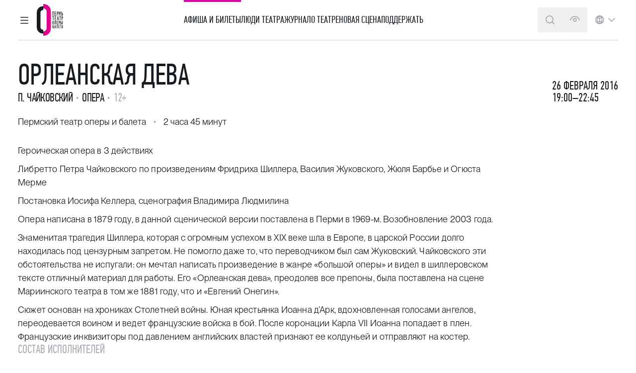

--- FILE ---
content_type: text/html; charset=UTF-8
request_url: https://permopera.ru/playbills/playbill/13669/
body_size: 36386
content:
<!doctype html>
<html lang="ru-RU"
      class="scroll-smooth !mt-0 scroll-pt-[7.125rem] [&.dark]:scroll-pt-[7.0625rem] lang-ru"
      prefix="og: https://ogp.me/ns#">
<head>
    <meta charset="UTF-8">
    <meta name="viewport" content="width=device-width, initial-scale=1.0">
        <script>
        try {
            if (document.cookie.indexOf('dark=') !== -1) {
                document.documentElement.classList.add('dark');
            }
        } catch (e) {
        }
    </script>
    <title>Орлеанская дева, 26 февраля 2016 19:00–22:45 - Пермский театр оперы и балета</title>
<meta name='robots' content='max-image-preview:large' />
<link rel='stylesheet' id='app-css' href='https://permopera.ru/wp-content/themes/whopper/dist/build/app-style-B1FobDkF.css' media='all' />
<script id="app-js-extra">
var yep_ajax = {"url":"https://permopera.ru/wp-admin/admin-ajax.php"};
//# sourceURL=app-js-extra
</script>
<script src="https://permopera.ru/wp-content/themes/whopper/dist/build/app-script-DT0dnS5T.js" id="app-js" defer data-wp-strategy="defer"></script>
<link rel="canonical" href="https://permopera.ru/playbills/playbill/13669/" />
<link rel="alternate" hreflang="ru" href="https://permopera.ru/playbills/playbill/13669/" />
<link rel="alternate" hreflang="en" href="https://permopera.ru/en/playbills/playbill/13669/" />

    
        <style>
        @font-face {
            font-family: "Arial Narrow";
            src: local("Arial Narrow");
            size-adjust: 97%;
            ascent-override: 89%;
        }
    </style>
    
    <link rel="apple-touch-icon" sizes="180x180" href="/apple-touch-icon.png" media="(prefers-color-scheme: light)">
    <link rel="apple-touch-icon" sizes="180x180" href="/apple-touch-icon-dark.png" media="(prefers-color-scheme: dark)">
    <link rel="icon" type="image/png" sizes="32x32" href="/favicon-32x32.png" media="(prefers-color-scheme: light)">
    <link rel="icon" type="image/png" sizes="32x32" href="/favicon-32x32-dark.png" media="(prefers-color-scheme: dark)">
    <link rel="icon" type="image/png" sizes="16x16" href="/favicon-16x16.png" media="(prefers-color-scheme: light)">
    <link rel="icon" type="image/png" sizes="16x16" href="/favicon-16x16-dark.png" media="(prefers-color-scheme: dark)">
    <link rel="manifest" href="/site.webmanifest">
    <link rel="mask-icon" href="/safari-pinned-tab.svg" color="#5bbad5">
    <meta name="msapplication-TileColor" content="#ffffff">
    <meta name="theme-color" content="#A10778" media="(prefers-color-scheme: light)">
    <meta name="theme-color" content="#171c20" media="(prefers-color-scheme: dark)">

    <meta name="description" content="Опера. П. Чайковский. 2 часа 45 минут. 12+">
<meta property="og:type" content="website">
<meta property="og:title" content="Орлеанская дева, 26 февраля 2016 19:00–22:45 - Пермский театр оперы и балета">
<meta property="og:url" content="https://permopera.ru/playbills/playbill/13669/">
<meta property="og:description" content="Опера. П. Чайковский. 2 часа 45 минут. 12+">
<meta property="og:locale" content="ru_RU">
<meta property="og:locale:alternate" content="en_US">
<meta property="og:site_name" content="Пермский театр оперы и балета">
<meta property="og:image" content="https://permopera.ru/wp-content/uploads/2024/07/4a37d681b1afc2bfe7e748f1cbbf6bf4.jpg">
<meta property="og:image:url" content="https://permopera.ru/wp-content/uploads/2024/07/4a37d681b1afc2bfe7e748f1cbbf6bf4.jpg">
<meta property="og:image:width" content="900">
<meta property="og:image:height" content="600">
<meta property="og:image:type" content="image/jpeg">

    <script>
        // Настройка
        let dealerName = 'YandexTicketsDealer';
        let dealer = window[dealerName] = window[dealerName] || [];

        dealer.push(['setDefaultClientKey', 'c6df418d-c2d4-4924-ad9b-1724eea3e426']);

        //dealer.push(['forceMobile'], '1');
    </script>

    
    <script>
        // Загрузка
        (function () {
            let rnd = '?' + new Date().getTime() * Math.random();
            let script = document.createElement('script');
            let target = document.getElementsByTagName('script')[0];
            script.async = true;
            script.src = 'https://widget.afisha.yandex.ru/dealer/dealer.js' + rnd;
            target.parentNode.insertBefore(script, target);
        })();
    </script>
    
    <!-- Top.Mail.Ru counter -->
    <script type="text/javascript">
        var _tmr = window._tmr || (window._tmr = []);
        _tmr.push({id: "3649380", type: "pageView", start: (new Date()).getTime()});
        (function (d, w, id) {
            if (d.getElementById(id)) return;
            var ts = d.createElement("script"); ts.type = "text/javascript"; ts.async = true; ts.id = id;
            ts.src = "https://top-fwz1.mail.ru/js/code.js";
            var f = function () {var s = d.getElementsByTagName("script")[0]; s.parentNode.insertBefore(ts, s);};
            if (w.opera == "[object Opera]") { d.addEventListener("DOMContentLoaded", f, false); } else { f(); }
        })(document, window, "tmr-code");
    </script>
    <noscript><div><img src="https://top-fwz1.mail.ru/counter?id=3649380;js=na" style="position:absolute;left:-9999px;" alt="Top.Mail.Ru" /></div></noscript>
    <!-- /Top.Mail.Ru counter -->

    
    <!-- Yandex.Metrika counter -->
    <script type="text/javascript" >
        (function(m,e,t,r,i,k,a){m[i]=m[i]||function(){(m[i].a=m[i].a||[]).push(arguments)};
            m[i].l=1*new Date();k=e.createElement(t),a=e.getElementsByTagName(t)[0],k.async=1,k.src=r,a.parentNode.insertBefore(k,a)})
        (window, document, "script", "https://mc.yandex.ru/metrika/tag.js", "ym");

        ym(20755732, "init", {
            clickmap:true,
            trackLinks:true,
            accurateTrackBounce:true,
            webvisor:true,
            ecommerce:"dataLayer"
        });
    </script>
    <noscript><div><img src="https://mc.yandex.ru/watch/20755732" style="position:absolute; left:-9999px;" alt="" /></div></noscript>
    <!-- /Yandex.Metrika counter -->

    <style id='core-block-supports-inline-css'>
/**
 * Core styles: block-supports
 */

/*# sourceURL=core-block-supports-inline-css */
</style>
</head>
<body class="wp-singular event-template-default single single-event postid-75782 wp-embed-responsive wp-theme-whopper body scheme-white dark:scheme-dark overscroll-contain">
<div id="site_root" class=" flex flex-col min-h-screen overflow-x-clip relative shadow-md shadow-bunker-950/5 print:shadow-none z-10 scheme-white dark:scheme-dark">
<!--suppress JSUnresolvedReference -->
<header class="group/header relative h-20 admin-bar:lg:h-[calc(5rem+32px)] "
        x-data="xSiteHeader"
        x-bind="header"
        x-on:focusin="is_collapsed = false"
        data-lang="ru"
        data-base-url="https://permopera.ru/"
        data-is-on-dark="0"
        data-is-premiere="0"
        data-transparent-trigger="[data-header-transparent-trigger]"
        data-transparent-on-dark="0"
        data-visit-menu-item="playbills"
        data-search-suggestions-default="[&quot;Белоснежка и семь гномов&quot;,&quot;Золушка&quot;,&quot;Баядерка&quot;,&quot;Экскурсия по театру&quot;]">

    <!-- Подложка при поиске -->
    <div class="header-search-backdrop" x-bind="search_backdrop" x-cloak></div>

    <!-- Подложка общая -->
    <div x-bind="backdrop" class="header-backdrop" x-cloak></div>

    <!-- Навигационная панель -->
    <div x-bind="nav" x-resize="nav_height = $height"
         class="header-nav ">

        
<div x-bind="nav_container" class="container -mb-px">

    <!-- Navbar -->
    <div class="h-20 assist:h-auto flex justify-between items-center gap-5 assist:xl:flex">

        <!-- Navbar button, Logo -->
        <div class="flex items-center gap-x-2.5 lg:gap-x-3.5 "
             x-bind="nav_left">

            <div role="button" tabindex="0"
                 class="btn btn-icon lg:-ml-3 print:hidden text-bunker-950 dark:text-gray-100 assist:!text-assist-text"
                 x-on:keydown.enter.prevent="handleMenuButtonClick()"
                 x-on:keydown.space.prevent="handleMenuButtonClick()"
                 x-on:click.prevent="handleMenuButtonClick()">
                <span class="sr-only">Главное меню</span>
                <div x-data="{ is_hamburger_open: false }"

        x-modelable="is_hamburger_open"
    x-model="is_menu_open"
    >

    <svg width="24" height="24" viewBox="0 0 24 24" fill="none" xmlns="http://www.w3.org/2000/svg">

        <line x1="19.25" y1="6.75" x2="4.75" y2="6.75" stroke="currentColor" stroke-width="1.5"
              class="transition-transform origin-center transform-fill"
              x-bind:class="{ '-rotate-45 translate-y-[6px]': is_hamburger_open }"
              stroke-linecap="round" stroke-linejoin="round"/>

        <line x1="19.25" y1="12.75" x2="4.75" y2="12.75" stroke="currentColor" stroke-width="1.5"

              class="transition-opacity"
              x-bind:class="{ 'opacity-0': is_hamburger_open }"
              stroke-linecap="round" stroke-linejoin="round"/>

        <line x1="19.25" y1="18.75" x2="4.75" y2="18.75" stroke="currentColor" stroke-width="1.5"
              class="transition-transform origin-center transform-fill"
              x-bind:class="{ 'rotate-45 -translate-y-[6px]': is_hamburger_open }"
              stroke-linecap="round" stroke-linejoin="round"/>

    </svg>
</div>
            </div>

            <div
                class="relative text-pink-600 z-[1100] flex items-center print:gap-x-4 shrink-0 py-2 lg:py-0 [&_svg]:h-16 [&_svg]:w-auto [&_img]:h-16 [&_img]:w-auto assist:py-2">
                <a href="https://permopera.ru/">                
    <div class="relative">
        <img width="53" height="64"
             class="transition-opacity dark:opacity-0"
             loading="eager" fetchpriority="high"
             src="https://permopera.ru/wp-content/themes/whopper/resources/images/header-logo/permopera.light.ru.svg"
             alt="Пермский театр оперы и балета">

        <img width="53" height="64"
             class="transition-opacity absolute inset-0 opacity-0 dark:opacity-100"
             loading="eager" fetchpriority="high"
             src="https://permopera.ru/wp-content/themes/whopper/resources/images/header-logo/permopera.dark.ru.svg"
             alt="Пермский театр оперы и балета">
    </div>

                    <span class="sr-only print:not-sr-only font-condensed font-normal text-36">Пермский театр оперы и балета</span>
                </a>            </div>
        </div>

        <div x-bind="primary_menu" x-cloak
             class="header-primary-menu before:menu-indicator print:hidden">
            <nav class="header-wp-nav-container"><ul id="menu-glavnoe-menyu-na-russkom" class="header-wp-nav-menu"><li id="menu-item-531" class="menu-item menu-item-type-post_type_archive menu-item-object-event menu-item-531 relative lg:flex lg:h-20 assist:h-auto items-center lg:border-y-4 lg:border-transparent xs-sm:link-cerise" data-menu-item="playbills" data-menu-name="Афиша и билеты" x-bind:class="{ &#039;xs-sm:link-cerise&#039;: active_menu_item === &#039;playbills&#039; }"><a href="https://permopera.ru/playbills/playbill/" data-menu-section="header" data-menu-level="1" class="stretched-link flex items-center justify-between gap-x-5 whitespace-nowrap uppercase assist:normal-case assist:underline py-5 lg:py-0 [&amp;_svg]:shrink-0 lg:[&amp;_svg]:hidden" x-on:click.prevent="setActiveItem(&#039;playbills&#039;, &#039;Афиша и билеты&#039;)" x-on:mousedown.prevent="openHeaderMenu(); setActiveItem(&#039;playbills&#039;, &#039;Афиша и билеты&#039;)" x-on:keydown.space.prevent="openHeaderMenu(); setActiveItem(&#039;playbills&#039;, &#039;Афиша и билеты&#039;)" x-on:keydown.enter.prevent="openHeaderMenu(); setActiveItem(&#039;playbills&#039;, &#039;Афиша и билеты&#039;)" x-on:mouseenter="setHoverMenuItemTimeout(&#039;playbills&#039;, &#039;Афиша и билеты&#039;)" x-on:mouseleave="clearHoverMenuItemTimeout()">Афиша и билеты<svg width="24" height="24" viewBox="0 0 24 24" fill="none" xmlns="http://www.w3.org/2000/svg">
    <path fill-rule="evenodd" clip-rule="evenodd" d="M8.21967 5.21967C7.92678 5.51256 7.92678 5.98744 8.21967 6.28033L13.6893 11.75L8.21967 17.2197C7.92678 17.5126 7.92678 17.9874 8.21967 18.2803C8.51256 18.5732 8.98744 18.5732 9.28033 18.2803L15.2803 12.2803C15.5732 11.9874 15.5732 11.5126 15.2803 11.2197L9.28033 5.21967C8.98744 4.92678 8.51256 4.92678 8.21967 5.21967Z" fill="currentColor"/>
</svg>
</a></li>
<li id="menu-item-103588" class="menu-item menu-item-type-post_type menu-item-object-page menu-item-103588 relative lg:flex lg:h-20 assist:h-auto items-center lg:border-y-4 lg:border-transparent" data-menu-item="collective" data-menu-name="Люди театра" x-bind:class="{ &#039;xs-sm:link-cerise&#039;: active_menu_item === &#039;collective&#039; }"><a href="https://permopera.ru/collective/" data-menu-section="header" data-menu-level="1" class="stretched-link flex items-center justify-between gap-x-5 whitespace-nowrap uppercase assist:normal-case assist:underline py-5 lg:py-0 [&amp;_svg]:shrink-0 lg:[&amp;_svg]:hidden" x-on:click.prevent="setActiveItem(&#039;collective&#039;, &#039;Люди театра&#039;)" x-on:mousedown.prevent="openHeaderMenu(); setActiveItem(&#039;collective&#039;, &#039;Люди театра&#039;)" x-on:keydown.space.prevent="openHeaderMenu(); setActiveItem(&#039;collective&#039;, &#039;Люди театра&#039;)" x-on:keydown.enter.prevent="openHeaderMenu(); setActiveItem(&#039;collective&#039;, &#039;Люди театра&#039;)" x-on:mouseenter="setHoverMenuItemTimeout(&#039;collective&#039;, &#039;Люди театра&#039;)" x-on:mouseleave="clearHoverMenuItemTimeout()">Люди театра<svg width="24" height="24" viewBox="0 0 24 24" fill="none" xmlns="http://www.w3.org/2000/svg">
    <path fill-rule="evenodd" clip-rule="evenodd" d="M8.21967 5.21967C7.92678 5.51256 7.92678 5.98744 8.21967 6.28033L13.6893 11.75L8.21967 17.2197C7.92678 17.5126 7.92678 17.9874 8.21967 18.2803C8.51256 18.5732 8.98744 18.5732 9.28033 18.2803L15.2803 12.2803C15.5732 11.9874 15.5732 11.5126 15.2803 11.2197L9.28033 5.21967C8.98744 4.92678 8.51256 4.92678 8.21967 5.21967Z" fill="currentColor"/>
</svg>
</a></li>
<li id="menu-item-725" class="menu-item menu-item-type-taxonomy menu-item-object-category menu-item-725 relative lg:flex lg:h-20 assist:h-auto items-center lg:border-y-4 lg:border-transparent" data-menu-item="media" data-menu-name="Журнал" x-bind:class="{ &#039;xs-sm:link-cerise&#039;: active_menu_item === &#039;media&#039; }"><a href="/media/mediatec/" data-menu-section="header" data-menu-level="1" class="stretched-link flex items-center justify-between gap-x-5 whitespace-nowrap uppercase assist:normal-case assist:underline py-5 lg:py-0 [&amp;_svg]:shrink-0 lg:[&amp;_svg]:hidden" x-on:click.prevent="setActiveItem(&#039;media&#039;, &#039;Журнал&#039;)" x-on:mousedown.prevent="openHeaderMenu(); setActiveItem(&#039;media&#039;, &#039;Журнал&#039;)" x-on:keydown.space.prevent="openHeaderMenu(); setActiveItem(&#039;media&#039;, &#039;Журнал&#039;)" x-on:keydown.enter.prevent="openHeaderMenu(); setActiveItem(&#039;media&#039;, &#039;Журнал&#039;)" x-on:mouseenter="setHoverMenuItemTimeout(&#039;media&#039;, &#039;Журнал&#039;)" x-on:mouseleave="clearHoverMenuItemTimeout()">Журнал<svg width="24" height="24" viewBox="0 0 24 24" fill="none" xmlns="http://www.w3.org/2000/svg">
    <path fill-rule="evenodd" clip-rule="evenodd" d="M8.21967 5.21967C7.92678 5.51256 7.92678 5.98744 8.21967 6.28033L13.6893 11.75L8.21967 17.2197C7.92678 17.5126 7.92678 17.9874 8.21967 18.2803C8.51256 18.5732 8.98744 18.5732 9.28033 18.2803L15.2803 12.2803C15.5732 11.9874 15.5732 11.5126 15.2803 11.2197L9.28033 5.21967C8.98744 4.92678 8.51256 4.92678 8.21967 5.21967Z" fill="currentColor"/>
</svg>
</a></li>
<li id="menu-item-631" class="menu-item menu-item-type-post_type menu-item-object-page menu-item-631 relative lg:flex lg:h-20 assist:h-auto items-center lg:border-y-4 lg:border-transparent" data-menu-item="about" data-menu-name="О театре" x-bind:class="{ &#039;xs-sm:link-cerise&#039;: active_menu_item === &#039;about&#039; }"><a href="https://permopera.ru/about/" data-menu-section="header" data-menu-level="1" class="stretched-link flex items-center justify-between gap-x-5 whitespace-nowrap uppercase assist:normal-case assist:underline py-5 lg:py-0 [&amp;_svg]:shrink-0 lg:[&amp;_svg]:hidden" x-on:click.prevent="setActiveItem(&#039;about&#039;, &#039;О театре&#039;)" x-on:mousedown.prevent="openHeaderMenu(); setActiveItem(&#039;about&#039;, &#039;О театре&#039;)" x-on:keydown.space.prevent="openHeaderMenu(); setActiveItem(&#039;about&#039;, &#039;О театре&#039;)" x-on:keydown.enter.prevent="openHeaderMenu(); setActiveItem(&#039;about&#039;, &#039;О театре&#039;)" x-on:mouseenter="setHoverMenuItemTimeout(&#039;about&#039;, &#039;О театре&#039;)" x-on:mouseleave="clearHoverMenuItemTimeout()">О театре<svg width="24" height="24" viewBox="0 0 24 24" fill="none" xmlns="http://www.w3.org/2000/svg">
    <path fill-rule="evenodd" clip-rule="evenodd" d="M8.21967 5.21967C7.92678 5.51256 7.92678 5.98744 8.21967 6.28033L13.6893 11.75L8.21967 17.2197C7.92678 17.5126 7.92678 17.9874 8.21967 18.2803C8.51256 18.5732 8.98744 18.5732 9.28033 18.2803L15.2803 12.2803C15.5732 11.9874 15.5732 11.5126 15.2803 11.2197L9.28033 5.21967C8.98744 4.92678 8.51256 4.92678 8.21967 5.21967Z" fill="currentColor"/>
</svg>
</a></li>
<li id="menu-item-717" class="menu-item menu-item-type-post_type menu-item-object-page menu-item-717 relative lg:flex lg:h-20 assist:h-auto items-center lg:border-y-4 lg:border-transparent" data-menu-item="new-theater" data-menu-name="Новая сцена" x-bind:class="{ &#039;xs-sm:link-cerise&#039;: active_menu_item === &#039;new-theater&#039; }"><a href="https://permopera.ru/new-theater/" data-menu-section="header" data-menu-level="1" class="stretched-link flex items-center justify-between gap-x-5 whitespace-nowrap uppercase assist:normal-case assist:underline py-5 lg:py-0 [&amp;_svg]:shrink-0 lg:[&amp;_svg]:hidden [&amp;_svg]:!hidden">Новая сцена<svg width="24" height="24" viewBox="0 0 24 24" fill="none" xmlns="http://www.w3.org/2000/svg">
    <path fill-rule="evenodd" clip-rule="evenodd" d="M8.21967 5.21967C7.92678 5.51256 7.92678 5.98744 8.21967 6.28033L13.6893 11.75L8.21967 17.2197C7.92678 17.5126 7.92678 17.9874 8.21967 18.2803C8.51256 18.5732 8.98744 18.5732 9.28033 18.2803L15.2803 12.2803C15.5732 11.9874 15.5732 11.5126 15.2803 11.2197L9.28033 5.21967C8.98744 4.92678 8.51256 4.92678 8.21967 5.21967Z" fill="currentColor"/>
</svg>
</a></li>
<li id="menu-item-720" class="menu-item menu-item-type-post_type menu-item-object-page menu-item-720 relative lg:flex lg:h-20 assist:h-auto items-center lg:border-y-4 lg:border-transparent" data-menu-item="support-us" data-menu-name="Поддержать" x-bind:class="{ &#039;xs-sm:link-cerise&#039;: active_menu_item === &#039;support-us&#039; }"><a href="https://permopera.ru/support-us/" data-menu-section="header" data-menu-level="1" class="stretched-link flex items-center justify-between gap-x-5 whitespace-nowrap uppercase assist:normal-case assist:underline py-5 lg:py-0 [&amp;_svg]:shrink-0 lg:[&amp;_svg]:hidden" x-on:click.prevent="setActiveItem(&#039;support-us&#039;, &#039;Поддержать&#039;)" x-on:mousedown.prevent="openHeaderMenu(); setActiveItem(&#039;support-us&#039;, &#039;Поддержать&#039;)" x-on:keydown.space.prevent="openHeaderMenu(); setActiveItem(&#039;support-us&#039;, &#039;Поддержать&#039;)" x-on:keydown.enter.prevent="openHeaderMenu(); setActiveItem(&#039;support-us&#039;, &#039;Поддержать&#039;)" x-on:mouseenter="setHoverMenuItemTimeout(&#039;support-us&#039;, &#039;Поддержать&#039;)" x-on:mouseleave="clearHoverMenuItemTimeout()">Поддержать<svg width="24" height="24" viewBox="0 0 24 24" fill="none" xmlns="http://www.w3.org/2000/svg">
    <path fill-rule="evenodd" clip-rule="evenodd" d="M8.21967 5.21967C7.92678 5.51256 7.92678 5.98744 8.21967 6.28033L13.6893 11.75L8.21967 17.2197C7.92678 17.5126 7.92678 17.9874 8.21967 18.2803C8.51256 18.5732 8.98744 18.5732 9.28033 18.2803L15.2803 12.2803C15.5732 11.9874 15.5732 11.5126 15.2803 11.2197L9.28033 5.21967C8.98744 4.92678 8.51256 4.92678 8.21967 5.21967Z" fill="currentColor"/>
</svg>
</a></li>
</ul></nav>        </div>

        <div x-bind="search_form" x-cloak class="relative grow">
            <form x-ref="search_form"
      action="https://permopera.ru/"
      class="-mr-[4.375rem] lg:-mr-[3.625rem] max-w-[57.75rem] ml-auto">

    <!-- Поле поиска с кнопкой -->
    <div class="relative flex items-center w-full">

        <button type="button" class="absolute left-4 top-3 mt-px lg:hidden text-bunker-950 dark:text-gray-100"
                x-on:click.prevent="is_search_mode = false">
            <span class="sr-only">Закрыть панель поиска</span>
            <svg width="24" height="24" viewBox="0 0 24 24" fill="none" xmlns="http://www.w3.org/2000/svg">
    <path d="M5 12L15 12" stroke="currentColor" stroke-linecap="square"/>
    <path d="M8 8L4 12L8 16" stroke="currentColor" stroke-linecap="square"/>
    <rect width="1.5" height="1.5" transform="matrix(-1 0 0 1 19 11.25)" fill="currentColor"/>
</svg>
        </button>

        <label class="grow">
            <input type="text"
                   autocomplete="off"
                   role="combobox"
                   x-bind::aria-expanded="is_search_mode"
                   x-bind="search_input"
                   x-ref="search_input"
                   class="form-input w-full pl-12 lg:pl-4 pr-[3.125rem]"
                   placeholder="Искать события и артистов"
                   x-model="search_query"
                   name="s"
                   maxlength="256">
        </label>

        <!-- Список поиска -->
        <div class="absolute top-full left-0 right-0 scheme-white dark:scheme-neutral-800 rounded
        border border-gray-100 dark:border-bunker-800 max-h-[calc(100vh-10rem)] overflow-y-auto">
            <div class="flex flex-col gap-y-5 py-5">

                <!-- Список подсказок при поиске -->
                <ul role="listbox"
                    class="flex flex-col divide-y divide-stone-300 dark:divide-bunker-800 assist:divide-assist-text">
                    <template x-for="suggestion in search_suggestions" hidden>
                        <li role="presentation"
                            class="relative hover:bg-gray-100 dark:hover:bg-zinc-950 assist:!bg-assist-bg flex items-center gap-x-2 px-4 py-[.875rem]">

                            <div class="text-gray-300 assist:!text-assist-text">
                                <svg width="24" height="24" viewBox="0 0 24 24" fill="none" xmlns="http://www.w3.org/2000/svg">
    <path d="M11 4.75C7.54822 4.75 4.75 7.54822 4.75 11C4.75 14.4518 7.54822 17.25 11 17.25C14.4518 17.25 17.25 14.4518 17.25 11C17.25 7.54822 14.4518 4.75 11 4.75ZM3.25 11C3.25 6.71979 6.71979 3.25 11 3.25C15.2802 3.25 18.75 6.71979 18.75 11C18.75 12.87 18.0877 14.5853 16.9848 15.9242L20.5303 19.4697C20.8232 19.7626 20.8232 20.2374 20.5303 20.5303C20.2374 20.8232 19.7626 20.8232 19.4697 20.5303L15.9242 16.9848C14.5853 18.0877 12.87 18.75 11 18.75C6.71979 18.75 3.25 15.2802 3.25 11Z"
          fill="currentColor"/>
</svg>
                            </div>

                            <a href="#"
                               class="block text-16 assist:text-18 leading-140 stretched-link-assist grow"
                               x-bind:href="base_url + '?s=' + encodeURIComponent(suggestion.text).replace(/%20/g, '+')"
                               x-text="suggestion.text"></a>

                            <template x-if="suggestion.type === 'history'">
                                <button
                                    x-on:click.stop.prevent="Alpine.store('global').deleteSearchHistory(suggestion.text); filterStoredQuerySuggestions()"
                                    class="relative z-10 flex items-center self-start gap-x-2 text-gray-300 assist:!text-assist-text hover:link-cerise [&_svg]:!w-4 [&_svg]:!h-4 px-4 py-5 -m-4">
                                    <svg xmlns="http://www.w3.org/2000/svg" viewBox="0 0 24 24">
    <path d="M2.46967 20.409C2.17678 20.7019 2.17678 21.1768 2.46967 21.4697C2.76256 21.7626 3.23744 21.7626 3.53033 21.4697L11.9393 13.0607L20.409 21.5303C20.7019 21.8232 21.1768 21.8232 21.4697 21.5303C21.7626 21.2374 21.7626 20.7626 21.4697 20.4697L13 12L21.4697 3.53033C21.7626 3.23744 21.7626 2.76256 21.4697 2.46967C21.1768 2.17678 20.7019 2.17678 20.409 2.46967L11.9393 10.9393L3.53033 2.53033C3.23744 2.23744 2.76256 2.23744 2.46967 2.53033C2.17678 2.82323 2.17678 3.2981 2.46967 3.59099L10.8787 12L2.46967 20.409Z" fill="currentColor"/>
</svg>
                                    <span class="sr-only assist:not-sr-only">Удалить</span>
                                </button>
                            </template>
                        </li>
                    </template>
                </ul>

                <template x-if="!search_suggested_event_html.length" hidden>
                    
<article x-data="xArchiveEventCard"

            data-post-id="125229"
        data-post-type="event"
             data-element="event-card"

    
         class=" group/card pad-x scheme-white dark:scheme-dark !transition-all break-inside-avoid"
         data-calendar-date="2026-01-25"
                                    data-transparent         x-bind="card">

    <div class="group/container container relative flex flex-col ">

        <div class="relative flex flex-col md:flex-row md:items-start justify-between">

                            <link data-element="event-date"
                      content="2026-01-25T16:15:00"/>
            
            
            <!-- Изображение -->
            <div
                class="aspect-[23/12] md:aspect-square lg:aspect-[23/12] md:w-[8.75rem] lg:w-[15.625rem] xl:w-[18.125rem] overflow-hidden relative skeleton bg-center bg-cover w-full no-img:aspect-auto no-img:w-auto shrink-0 mb-4 md:mb-0 md:mr-5 print:hidden"
                data-element="event-image">

                                    <figure  class="aspect-[23/12] md:aspect-square lg:aspect-[23/12] transition-all duration-1000 group-hover/container:scale-105 assist:!scale-100 overflow-hidden !bg-center !bg-cover !bg-no-repeat" x-data="xLazyBackground" x-intersect.once="loadImage" data-attachment-id="19457" data-image-url="https://permopera.ru/wp-content/uploads/2024/07/5aa772a4184bd3acc630f21372eafc18-640x442.jpg" data-use-opacity="0" data-use-img-tag="1" style="background: linear-gradient(to right, #4C2009, #796453)" x-bind:style="{ background: `linear-gradient(to right, #4C2009, #796453)` }">

    
    <img
        loading="lazy"
        fetchpriority="auto"
        decoding="async"
        src="https://permopera.ru/wp-content/uploads/2024/07/5aa772a4184bd3acc630f21372eafc18-640x442.jpg"
        data-src="https://permopera.ru/wp-content/uploads/2024/07/5aa772a4184bd3acc630f21372eafc18-640x442.jpg"
                    srcset="https://permopera.ru/wp-content/uploads/2024/07/5aa772a4184bd3acc630f21372eafc18-1024x707.jpg 1024w, https://permopera.ru/wp-content/uploads/2024/07/5aa772a4184bd3acc630f21372eafc18-scaled.jpg 1920w, https://permopera.ru/wp-content/uploads/2024/07/5aa772a4184bd3acc630f21372eafc18-640x442.jpg 640w, https://permopera.ru/wp-content/uploads/2024/07/5aa772a4184bd3acc630f21372eafc18-768x530.jpg 768w, https://permopera.ru/wp-content/uploads/2024/07/5aa772a4184bd3acc630f21372eafc18-1536x1061.jpg 1536w"
            data-srcset="https://permopera.ru/wp-content/uploads/2024/07/5aa772a4184bd3acc630f21372eafc18-1024x707.jpg 1024w, https://permopera.ru/wp-content/uploads/2024/07/5aa772a4184bd3acc630f21372eafc18-scaled.jpg 1920w, https://permopera.ru/wp-content/uploads/2024/07/5aa772a4184bd3acc630f21372eafc18-640x442.jpg 640w, https://permopera.ru/wp-content/uploads/2024/07/5aa772a4184bd3acc630f21372eafc18-768x530.jpg 768w, https://permopera.ru/wp-content/uploads/2024/07/5aa772a4184bd3acc630f21372eafc18-1536x1061.jpg 1536w"
                            sizes="(min-width: 1280px) 18.125rem, (min-width: 1024px) 15.625rem, (min-width: 768px) 8.75rem, calc(100vw - 1.25rem)"
            data-sizes="(min-width: 1280px) 18.125rem, (min-width: 1024px) 15.625rem, (min-width: 768px) 8.75rem, calc(100vw - 1.25rem)"
                                            style="object-position: 50% 50%; view-transition-name: event-125229-thumb-19457"
        x-bind:style="{

         opacity: (useOpacity && !isImageCached(imageUrl)) ? opacity : null

         }"
        x-on:load="onImageLoad"
        alt="Экскурсия по театру"
        class="aspect-[23/12] md:aspect-square lg:aspect-[23/12]  object-center object-cover h-full w-full ">




</figure>                
                <!-- Метка -->
                            </div>

            <!-- Время, Место проведения, Название, Авторы, Тип события, Анонс -->
            <div class="flex flex-col md:grow self-stretch">

                <!-- Время, Место проведения, Название, Авторы, Тип события -->
                <div class="grow">

                    <!-- Время, Место проведения -->
                                            <div class="bullets bullets-mx-1 md:bullets-mx-2 hidden lg:block mb-5 lg:mb-2">

                            <p class="inline text-18 leading-140">25 января, 16:15</p>

                                                            <p class="inline text-18 leading-140 tracking-1">Пермский театр оперы и балета</p>
                                                    </div>
                    
                    <!-- Название -->
                                            
                            <h2 class="uppercase assist:normal-case font-condensed font-normal leading-none text-36 mt-0 mb-1 text-balance" data-element="event-name">
                            <a href="https://permopera.ru/playbills/playbill/2026-01-25-1615-ekskursiya-po-teatru/"

                               class="link stretched-link hover:link-cerise hover:underline"
                               data-element="event-link">Экскурсия по театру</a>

                            </h2>
                                            
                    <!-- Авторы, Тип события, Возрастное ограничение -->
                                            <div class="font-condensed font-normal uppercase bullets bullets-mx-2 mt-1">

                            
                                                            <p class="text-20 lg:text-24"><span class="text-nowrap">Экскурсия</span></p>
                            
                                                            <p class="text-20 lg:text-24 text-gray-400 assist:!text-assist-text">6+</p>
                                                    </div>
                                    </div>

                                    
                    
                    
                            </div>

            <!-- Кнопка, Пушкинская карта, Остаток билетов -->
                    </div>

        <!-- Состав исполнителей -->
        
    </div>

</article>
                </template>

                <template x-if="search_suggested_event_html.length" hidden>
                    <div x-html="search_suggested_event_html"></div>
                </template>
            </div>
        </div>

    </div>

</form>        </div>

        <!-- Иконки в шапке -->
        <div class="text-gray-800/60 dark:text-gray-100/60 assist:!text-assist-text">
            <div class="flex items-center justify-end gap-x-1 lg:-ml-3">

                <!-- Поиск по сайту -->
                <button x-bind="search_btn"
                        class="btn btn-icon dark:text-white assist:!text-assist-text
                        relative z-10 print:hidden assist:[&_svg]:hidden">
                            <span class="sr-only assist:not-sr-only">Поиск</span>
                    <svg width="24" height="24" viewBox="0 0 24 24" fill="none" xmlns="http://www.w3.org/2000/svg">
    <path d="M11 4.75C7.54822 4.75 4.75 7.54822 4.75 11C4.75 14.4518 7.54822 17.25 11 17.25C14.4518 17.25 17.25 14.4518 17.25 11C17.25 7.54822 14.4518 4.75 11 4.75ZM3.25 11C3.25 6.71979 6.71979 3.25 11 3.25C15.2802 3.25 18.75 6.71979 18.75 11C18.75 12.87 18.0877 14.5853 16.9848 15.9242L20.5303 19.4697C20.8232 19.7626 20.8232 20.2374 20.5303 20.5303C20.2374 20.8232 19.7626 20.8232 19.4697 20.5303L15.9242 16.9848C14.5853 18.0877 12.87 18.75 11 18.75C6.71979 18.75 3.25 15.2802 3.25 11Z"
          fill="currentColor"/>
</svg>
                </button>

                <div class="hidden group-[.is-menu-open]/header:flex lg:flex items-center lg:justify-end gap-x-1
                    w-full lg:w-auto xs-sm:scheme-white xs-sm:dark:scheme-dark print:hidden
                    fixed lg:static z-[1050] bottom-0 left-0 py-3 px-2.5 lg:p-0">

                    <!-- Параметры доступности -->
                    <button class="btn btn-icon assist:hidden"
                            x-bind:class="{ 'btn-active-indicator': $store.assist.is_active }"
                            x-on:click="$store.assist.toggleAssist()">
                        <span class="sr-only">Версия для слабовидящих</span>
                        <svg width="24" height="24" viewBox="0 0 24 24" fill="none" xmlns="http://www.w3.org/2000/svg">
    <path d="M4.28545 8.03663C5.76039 6.15944 8.20937 4.25 12.0002 4.25C15.791 4.25 18.24 6.15944 19.7149 8.03663C20.4488 8.97062 20.9468 9.90107 21.2616 10.5971C21.4195 10.9461 21.5325 11.2387 21.6069 11.447C21.6441 11.5512 21.6717 11.6345 21.6905 11.6934C21.6999 11.7229 21.7071 11.7463 21.7122 11.7632L21.7183 11.7836L21.7202 11.7901L21.7209 11.7923C21.721 11.7927 21.7213 11.794 21.0002 12L21.7213 11.794C21.8351 12.1922 21.6045 12.6073 21.2062 12.7211C20.8083 12.8348 20.3936 12.6047 20.2794 12.2071C20.2793 12.207 20.2794 12.2073 20.2794 12.2071L20.279 12.206L20.2762 12.1966C20.2733 12.187 20.2685 12.1711 20.2615 12.1494C20.2476 12.1057 20.2254 12.0387 20.1943 11.9515C20.1319 11.7769 20.034 11.5227 19.895 11.2154C19.6161 10.5989 19.1766 9.77938 18.5355 8.96337C17.2604 7.34056 15.2094 5.75 12.0002 5.75C8.79102 5.75 6.74 7.34056 5.46493 8.96337C4.82378 9.77938 4.38427 10.5989 4.1054 11.2154C3.96638 11.5227 3.86845 11.7769 3.80611 11.9515C3.77497 12.0387 3.75279 12.1057 3.73888 12.1494C3.73193 12.1711 3.72704 12.187 3.72415 12.1966L3.72134 12.206C3.60731 12.604 3.19224 12.8349 2.79415 12.7211C2.39588 12.6073 2.16526 12.1922 2.27905 11.794L3.00019 12C2.27905 11.794 2.27894 11.7943 2.27905 11.794L2.27952 11.7923L2.28017 11.7901L2.28205 11.7836L2.28814 11.7632C2.29324 11.7463 2.30044 11.7229 2.30985 11.6934C2.32865 11.6345 2.35628 11.5512 2.3935 11.447C2.46788 11.2387 2.58088 10.9461 2.73874 10.5971C3.05362 9.90107 3.55161 8.97062 4.28545 8.03663ZM8.25019 12C8.25019 9.92893 9.92912 8.25 12.0002 8.25C14.0713 8.25 15.7502 9.92893 15.7502 12C15.7502 14.0711 14.0713 15.75 12.0002 15.75C9.92912 15.75 8.25019 14.0711 8.25019 12ZM12.0002 9.75C10.7576 9.75 9.75019 10.7574 9.75019 12C9.75019 13.2426 10.7576 14.25 12.0002 14.25C13.2428 14.25 14.2502 13.2426 14.2502 12C14.2502 10.7574 13.2428 9.75 12.0002 9.75Z"
          fill="currentColor"/>
</svg>
                    </button>

                    <!-- Язык -->
                    
<div x-data="{ open: false }" class="relative flex assist:hidden select-none"
     x-on:mouseup.outside="open = false"
     x-on:keydown.outside="open = false"
     x-on:keydown.esc="open = false">

    <div class="btn btn-icon inline-flex items-center pr-0 [&_svg+svg]:rotate-180 lg:[&_svg+svg]:rotate-0"
         role="button" tabindex="0" x-ref="button"
         x-on:keydown.enter.prevent="open = !open"
         x-on:keydown.space.prevent="open = !open"
         x-on:click.prevent="open = !open">

        <svg width="24" height="24" viewBox="0 0 24 24" fill="none" xmlns="http://www.w3.org/2000/svg">
    <path d="M11.75 3C6.925 3 3 6.925 3 11.75C3 16.575 6.925 20.5 11.75 20.5C16.575 20.5 20.5 16.575 20.5 11.75C20.5 6.925 16.575 3 11.75 3ZM17.755 15.807C17.477 15.604 17.185 15.412 16.873 15.241C17.282 14.133 17.499 12.957 17.499 11.75C17.499 10.543 17.282 9.367 16.873 8.259C17.185 8.088 17.476 7.896 17.755 7.693C18.54 8.852 19 10.248 19 11.75C19 13.252 18.541 14.648 17.755 15.807ZM7.5 11.75C7.5 10.756 7.679 9.788 8.007 8.87C8.936 9.199 9.947 9.404 11 9.47V14.029C9.947 14.096 8.936 14.3 8.007 14.63C7.679 13.712 7.5 12.743 7.5 11.75ZM16 11.75C16 12.744 15.821 13.712 15.493 14.63C14.564 14.301 13.552 14.096 12.5 14.029V9.47C13.553 9.403 14.565 9.199 15.493 8.87C15.821 9.788 16 10.756 16 11.75ZM12.5 15.529C13.332 15.589 14.13 15.747 14.863 15.993C14.28 17.024 13.485 17.954 12.5 18.733V15.529ZM12.5 7.972V4.768C13.485 5.547 14.28 6.476 14.863 7.507C14.13 7.754 13.332 7.912 12.5 7.972ZM15.248 5.405C15.811 5.717 16.327 6.103 16.787 6.548C16.613 6.671 16.43 6.785 16.241 6.893C15.956 6.373 15.622 5.877 15.248 5.405ZM11 4.769V7.972C10.168 7.912 9.371 7.755 8.637 7.508C9.22 6.477 10.015 5.548 11 4.769ZM7.259 6.893C7.069 6.785 6.886 6.67 6.713 6.548C7.172 6.103 7.688 5.717 8.252 5.405C7.877 5.877 7.544 6.373 7.26 6.893H7.259ZM11 15.529V18.733C10.015 17.954 9.22 17.025 8.637 15.994C9.371 15.747 10.168 15.589 11 15.529ZM8.252 18.097C7.688 17.785 7.172 17.399 6.713 16.954C6.887 16.831 7.07 16.717 7.26 16.609C7.545 17.129 7.877 17.625 8.252 18.097ZM16.241 16.609C16.431 16.717 16.614 16.832 16.788 16.954C16.329 17.399 15.812 17.785 15.249 18.097C15.624 17.625 15.956 17.129 16.241 16.609ZM5.745 7.693C6.023 7.896 6.315 8.088 6.627 8.259C6.218 9.367 6.001 10.543 6.001 11.75C6.001 12.957 6.218 14.134 6.627 15.241C6.315 15.412 6.024 15.604 5.745 15.807C4.96 14.648 4.5 13.252 4.5 11.75C4.5 10.248 4.959 8.852 5.745 7.693Z"
          fill="currentColor"/>
</svg>

        <span class="sr-only">Язык</span>

        <div class="flex transition-transform" x-bind:class="{ 'rotate-180': open }">
            <svg width="24" height="24" viewBox="0 0 24 24" fill="none" xmlns="http://www.w3.org/2000/svg">
	<path d="M6 9L12 15L18 9" stroke="currentColor" stroke-width="1.5" stroke-linecap="round" stroke-linejoin="round"/>
</svg>
        </div>
    </div>

    <div class="scheme-white dark:scheme-dark
                lg:group-[.is-collapsed]/header:hidden
                    rounded shadow-dropdown shadow-bunker-950/5 border
                    border-gray-100 dark:border-bunker-800 divide-y divide-gray-100 dark:divide-bunker-800
                    assist:!border-assist-text assist:!divide-assist-text"
         x-show="open" x-anchor.bottom-end="$refs.button"         x-cloak>

                    <div class="relative flex gap-x-2 items-center py-[14px] px-4">
                                    <button class="stretched-link grow text-14 leading-140 text-left"
                            x-on:click.prevent="open = false">Русский</button>
                    <div class="text-cerise-700">
                        <svg width="24" height="24" viewBox="0 0 24 24" fill="none" xmlns="http://www.w3.org/2000/svg">
    <path d="M4.5 12.0001L9.83333 17.3334L20.5 6.66675" stroke="currentColor" stroke-width="1.5" stroke-linecap="round" stroke-linejoin="round"/>
</svg>
                    </div>
                            </div>
                    <div class="relative flex gap-x-2 items-center py-[14px] px-4">
                                    <a class="stretched-link grow text-14 leading-140"
                       href="https://permopera.ru/en/playbills/playbill/13669/">English</a>
                            </div>
        
    </div>
</div>
                </div>

            </div>
        </div>

    </div>

</div>    </div>

    <!-- Меню сайта -->
    <div x-bind="secondary_menu"
         class="header-secondary-menu"
         x-transition:enter="transition !ease-out"
         x-transition:enter-start="opacity-0 xs-sm:translate-x-full lg:-translate-y-full"
         x-transition:enter-end="opacity-100 xs-sm:translate-x-0 lg:translate-y-0"
         x-transition:leave="transition !ease-in"
         x-transition:leave-start="opacity-100 xs-sm:translate-x-0 lg:translate-y-0"
         x-transition:leave-end="opacity-0 xs-sm:translate-x-full lg:-translate-y-full"
         x-cloak>

        <div class="container lg:pt-10">
    <div class="grid grid-cols-12 grid-flow-dense gap-x-5">

        <div class="col-span-12 lg:col-span-8 pb-10 lg:pb-4">
            <template x-if="selected_menu_item !== ''" hidden>
                <div class="lg:hidden mt-2 mb-6 border-b border-gray-300 assist:!border-assist-text">
    <button x-on:click="setActiveItem('', '')"
            class="flex items-center justify-between gap-x-5 text-20 uppercase font-condensed font-normal text-gray-300 assist:!text-assist-text py-5">
        <svg width="24" height="24" viewBox="0 0 24 24" fill="none" xmlns="http://www.w3.org/2000/svg">
    <path fill-rule="evenodd" clip-rule="evenodd" d="M15.2803 18.2803C15.5732 17.9874 15.5732 17.5126 15.2803 17.2197L9.81066 11.75L15.2803 6.28033C15.5732 5.98744 15.5732 5.51256 15.2803 5.21967C14.9874 4.92678 14.5126 4.92678 14.2197 5.21967L8.21967 11.2197C7.92678 11.5126 7.92678 11.9874 8.21967 12.2803L14.2197 18.2803C14.5126 18.5732 14.9874 18.5732 15.2803 18.2803Z" fill="currentColor"/>
</svg>
        <span x-text="active_menu_item_title">Назад</span>
    </button>
</div>
            </template>
            <template x-if="selected_menu_item === 'playbills'" hidden>
                
<div class="grid grid-cols-12 grid-flow-dense gap-x-5 gap-y-6">

            <nav class="col-span-12 sm:col-span-6">
            <ul class="grid gap-y-6 md:gap-y-8">
                                    
<li class="relative">
    <p class="text-24 md:text-36 text-balance font-condensed font-normal uppercase assist:normal-case">
        <a class="stretched-link link hover:link-cerise hover:underline"
           x-bind:class="{ 'link-cerise': window.location.href.includes($el.href) }"
                       data-menu-section="header" data-menu-level="2"
           href="https://permopera.ru/playbills/playbill/">Афиша</a>
    </p>
</li>
                                    
<li class="relative">
    <p class="text-24 md:text-36 text-balance font-condensed font-normal uppercase assist:normal-case">
        <a class="stretched-link link hover:link-cerise hover:underline"
           x-bind:class="{ 'link-cerise': window.location.href.includes($el.href) }"
                       data-menu-section="header" data-menu-level="2"
           href="https://permopera.ru/playbills/premieres/">Все премьеры</a>
    </p>
</li>
                                    
<li class="relative">
    <p class="text-24 md:text-36 text-balance font-condensed font-normal uppercase assist:normal-case">
        <a class="stretched-link link hover:link-cerise hover:underline"
           x-bind:class="{ 'link-cerise': window.location.href.includes($el.href) }"
                       data-menu-section="header" data-menu-level="2"
           href="https://permopera.ru/playbills/children/">В театр с детьми</a>
    </p>
</li>
                                    
<li class="relative">
    <p class="text-24 md:text-36 text-balance font-condensed font-normal uppercase assist:normal-case">
        <a class="stretched-link link hover:link-cerise hover:underline"
           x-bind:class="{ 'link-cerise': window.location.href.includes($el.href) }"
                       data-menu-section="header" data-menu-level="2"
           href="https://permopera.ru/playbills/repertoire/">Репертуар</a>
    </p>
</li>
                                    
<li class="relative">
    <p class="text-24 md:text-36 text-balance font-condensed font-normal uppercase assist:normal-case">
        <a class="stretched-link link hover:link-cerise hover:underline"
           x-bind:class="{ 'link-cerise': window.location.href.includes($el.href) }"
                       data-menu-section="header" data-menu-level="2"
           href="https://permopera.ru/playbills/ticket/">Как купить и вернуть билет</a>
    </p>
</li>
                            </ul>
        </nav>
            <nav class="col-span-12 sm:col-span-6">
            <ul class="grid gap-y-6 md:gap-y-8">
                                    
<li class="relative">
    <p class="text-24 md:text-36 text-balance font-condensed font-normal uppercase assist:normal-case">
        <a class="stretched-link link hover:link-cerise hover:underline"
           x-bind:class="{ 'link-cerise': window.location.href.includes($el.href) }"
                       data-menu-section="header" data-menu-level="2"
           href="https://permopera.ru/playbills/digital-gift-certificate/">Подарочный сертификат</a>
    </p>
</li>
                                    
<li class="relative">
    <p class="text-24 md:text-36 text-balance font-condensed font-normal uppercase assist:normal-case">
        <a class="stretched-link link hover:link-cerise hover:underline"
           x-bind:class="{ 'link-cerise': window.location.href.includes($el.href) }"
                       data-menu-section="header" data-menu-level="2"
           href="https://permopera.ru/playbills/services/">Дополнительные услуги</a>
    </p>
</li>
                                    
<li class="relative">
    <p class="text-24 md:text-36 text-balance font-condensed font-normal uppercase assist:normal-case">
        <a class="stretched-link link hover:link-cerise hover:underline"
           x-bind:class="{ 'link-cerise': window.location.href.includes($el.href) }"
                       data-menu-section="header" data-menu-level="2"
           href="https://permopera.ru/playbills/touring/">Гастроли</a>
    </p>
</li>
                                    
<li class="relative">
    <p class="text-24 md:text-36 text-balance font-condensed font-normal uppercase assist:normal-case">
        <a class="stretched-link link hover:link-cerise hover:underline"
           x-bind:class="{ 'link-cerise': window.location.href.includes($el.href) }"
                       data-menu-section="header" data-menu-level="2"
           href="https://permopera.ru/playbills/projects/">Спецпроекты</a>
    </p>
</li>
                                    
<li class="relative">
    <p class="text-24 md:text-36 text-balance font-condensed font-normal uppercase assist:normal-case">
        <a class="stretched-link link hover:link-cerise hover:underline"
           x-bind:class="{ 'link-cerise': window.location.href.includes($el.href) }"
                       data-menu-section="header" data-menu-level="2"
           href="https://permopera.ru/playbills/suggestions/">Рекомендательный сервис</a>
    </p>
</li>
                            </ul>
        </nav>
    
    
</div>
            </template>
            <template x-if="selected_menu_item === 'collective'" hidden>
                
<div class="grid grid-cols-12 grid-flow-dense gap-x-5 gap-y-6">

            <nav class="col-span-12 sm:col-span-6">
            <ul class="grid gap-y-6 md:gap-y-8">
                                    
<li class="relative">
    <p class="text-24 md:text-36 text-balance font-condensed font-normal uppercase assist:normal-case">
        <a class="stretched-link link hover:link-cerise hover:underline"
           x-bind:class="{ 'link-cerise': window.location.href.includes($el.href) }"
                       data-menu-section="header" data-menu-level="2"
           href="https://permopera.ru/collective/leadership/">Руководство</a>
    </p>
</li>
                                    
<li class="relative">
    <p class="text-24 md:text-36 text-balance font-condensed font-normal uppercase assist:normal-case">
        <a class="stretched-link link hover:link-cerise hover:underline"
           x-bind:class="{ 'link-cerise': window.location.href.includes($el.href) }"
                       data-menu-section="header" data-menu-level="2"
           href="https://permopera.ru/collective/ballet-troupe/">Балетная труппа</a>
    </p>
</li>
                                    
<li class="relative">
    <p class="text-24 md:text-36 text-balance font-condensed font-normal uppercase assist:normal-case">
        <a class="stretched-link link hover:link-cerise hover:underline"
           x-bind:class="{ 'link-cerise': window.location.href.includes($el.href) }"
                       data-menu-section="header" data-menu-level="2"
           href="https://permopera.ru/collective/opera-troupe/">Оперная труппа</a>
    </p>
</li>
                                    
<li class="relative">
    <p class="text-24 md:text-36 text-balance font-condensed font-normal uppercase assist:normal-case">
        <a class="stretched-link link hover:link-cerise hover:underline"
           x-bind:class="{ 'link-cerise': window.location.href.includes($el.href) }"
                       data-menu-section="header" data-menu-level="2"
           href="https://permopera.ru/collective/symphony-orchestra/">Оркестр театра</a>
    </p>
</li>
                            </ul>
        </nav>
            <nav class="col-span-12 sm:col-span-6">
            <ul class="grid gap-y-6 md:gap-y-8">
                                    
<li class="relative">
    <p class="text-24 md:text-36 text-balance font-condensed font-normal uppercase assist:normal-case">
        <a class="stretched-link link hover:link-cerise hover:underline"
           x-bind:class="{ 'link-cerise': window.location.href.includes($el.href) }"
                       data-menu-section="header" data-menu-level="2"
           href="https://permopera.ru/collective/choir/">Хор</a>
    </p>
</li>
                                    
<li class="relative">
    <p class="text-24 md:text-36 text-balance font-condensed font-normal uppercase assist:normal-case">
        <a class="stretched-link link hover:link-cerise hover:underline"
           x-bind:class="{ 'link-cerise': window.location.href.includes($el.href) }"
                       data-menu-section="header" data-menu-level="2"
           href="https://permopera.ru/collective/guest-artists/">Приглашенные солисты</a>
    </p>
</li>
                                    
<li class="relative">
    <p class="text-24 md:text-36 text-balance font-condensed font-normal uppercase assist:normal-case">
        <a class="stretched-link link hover:link-cerise hover:underline"
           x-bind:class="{ 'link-cerise': window.location.href.includes($el.href) }"
                       data-menu-section="header" data-menu-level="2"
           href="https://permopera.ru/collective/guest-producers/">Приглашенные постановщики</a>
    </p>
</li>
                            </ul>
        </nav>
    
    
</div>
            </template>
            <template x-if="selected_menu_item === 'media'" hidden>
                
<div class="grid grid-cols-12 grid-flow-dense gap-x-5 gap-y-6">

            <nav class="col-span-12 sm:col-span-6">
            <ul class="grid gap-y-6 md:gap-y-8">
                                    
<li class="relative">
    <p class="text-24 md:text-36 text-balance font-condensed font-normal uppercase assist:normal-case">
        <a class="stretched-link link hover:link-cerise hover:underline"
           x-bind:class="{ 'link-cerise': window.location.href.includes($el.href) }"
                       data-menu-section="header" data-menu-level="2"
           href="https://permopera.ru/media/mediatec/">Журнал</a>
    </p>
</li>
                                    
<li class="relative">
    <p class="text-24 md:text-36 text-balance font-condensed font-normal uppercase assist:normal-case">
        <a class="stretched-link link hover:link-cerise hover:underline"
           x-bind:class="{ 'link-cerise': window.location.href.includes($el.href) }"
                       data-menu-section="header" data-menu-level="2"
           href="https://permopera.ru/media/press/">Пресса</a>
    </p>
</li>
                                    
<li class="relative">
    <p class="text-24 md:text-36 text-balance font-condensed font-normal uppercase assist:normal-case">
        <a class="stretched-link link hover:link-cerise hover:underline"
           x-bind:class="{ 'link-cerise': window.location.href.includes($el.href) }"
                       data-menu-section="header" data-menu-level="2"
           href="https://permopera.ru/media/accreditation/">Правила аккредитации журналистов</a>
    </p>
</li>
                            </ul>
        </nav>
    
            <div class="col-span-12 sm:col-span-6">

            <div class="flex flex-col gap-y-6">
                                    <div class="relative flex items-start gap-3">

                        <figure  class="aspect-[5/4] w-[7.8125rem] h-auto shrink-0 assist:hidden overflow-hidden !bg-center !bg-cover !bg-no-repeat" x-data="xLazyBackground" x-intersect.once="loadImage" data-attachment-id="125452" data-image-url="https://permopera.ru/wp-content/uploads/2025/12/fotografiya-andreya-chuntomova-640x427.jpg" data-use-opacity="0" data-use-img-tag="1" style="background: linear-gradient(to right, #2F281E, #242017)" x-bind:style="{ background: `linear-gradient(to right, #2F281E, #242017)` }">

    
    <img
        loading="lazy"
        fetchpriority="auto"
        decoding="async"
        src="https://permopera.ru/wp-content/uploads/2025/12/fotografiya-andreya-chuntomova-640x427.jpg"
        data-src="https://permopera.ru/wp-content/uploads/2025/12/fotografiya-andreya-chuntomova-640x427.jpg"
                    srcset="https://permopera.ru/wp-content/uploads/2025/12/fotografiya-andreya-chuntomova-1024x683.jpg 1024w, https://permopera.ru/wp-content/uploads/2025/12/fotografiya-andreya-chuntomova-640x427.jpg 640w, https://permopera.ru/wp-content/uploads/2025/12/fotografiya-andreya-chuntomova-768x512.jpg 768w, https://permopera.ru/wp-content/uploads/2025/12/fotografiya-andreya-chuntomova-1536x1024.jpg 1536w, https://permopera.ru/wp-content/uploads/2025/12/fotografiya-andreya-chuntomova.jpg 1920w"
            data-srcset="https://permopera.ru/wp-content/uploads/2025/12/fotografiya-andreya-chuntomova-1024x683.jpg 1024w, https://permopera.ru/wp-content/uploads/2025/12/fotografiya-andreya-chuntomova-640x427.jpg 640w, https://permopera.ru/wp-content/uploads/2025/12/fotografiya-andreya-chuntomova-768x512.jpg 768w, https://permopera.ru/wp-content/uploads/2025/12/fotografiya-andreya-chuntomova-1536x1024.jpg 1536w, https://permopera.ru/wp-content/uploads/2025/12/fotografiya-andreya-chuntomova.jpg 1920w"
                            sizes="125px"
            data-sizes="125px"
                                            style="object-position: 50% 50%"
        x-bind:style="{

         opacity: (useOpacity && !isImageCached(imageUrl)) ? opacity : null

         }"
        x-on:load="onImageLoad"
        alt="Пермский театр оперы и балета отмечает свое 155-летие циклом событий"
        class="aspect-[5/4] w-full h-full object-center object-cover h-full w-full ">




</figure>
                        <div>
                            <h3 class="mb-2 text-balance">
                                                                <a href="https://permopera.ru/media/mediatec/permskij-teatr-opery-i-baleta-otmechaet-svoe-155-letie-cziklom-sobytij/"
                                                                       class="stretched-link link uppercase hover:underline underline-offset-2 text-24 leading-110 font-condensed font-normal hover:link-cerise">Пермский театр оперы и балета отмечает свое 155-летие циклом событий</a>
                            </h3>
                            <div class="mt-2 mb-4">15 декабря 2025</div>
                        </div>
                    </div>
                                    <div class="relative flex items-start gap-3">

                        <figure  class="aspect-[5/4] w-[7.8125rem] h-auto shrink-0 assist:hidden overflow-hidden !bg-center !bg-cover !bg-no-repeat" x-data="xLazyBackground" x-intersect.once="loadImage" data-attachment-id="125024" data-image-url="https://permopera.ru/wp-content/uploads/2025/11/lebedinoe-ozero-avtor-anton-zavyalov-640x428.jpg" data-use-opacity="0" data-use-img-tag="1" style="background: linear-gradient(to right, #081711, #00141B)" x-bind:style="{ background: `linear-gradient(to right, #081711, #00141B)` }">

    
    <img
        loading="lazy"
        fetchpriority="auto"
        decoding="async"
        src="https://permopera.ru/wp-content/uploads/2025/11/lebedinoe-ozero-avtor-anton-zavyalov-640x428.jpg"
        data-src="https://permopera.ru/wp-content/uploads/2025/11/lebedinoe-ozero-avtor-anton-zavyalov-640x428.jpg"
                    srcset="https://permopera.ru/wp-content/uploads/2025/11/lebedinoe-ozero-avtor-anton-zavyalov-1024x685.jpg 1024w, https://permopera.ru/wp-content/uploads/2025/11/lebedinoe-ozero-avtor-anton-zavyalov-640x428.jpg 640w, https://permopera.ru/wp-content/uploads/2025/11/lebedinoe-ozero-avtor-anton-zavyalov-768x514.jpg 768w, https://permopera.ru/wp-content/uploads/2025/11/lebedinoe-ozero-avtor-anton-zavyalov-1536x1028.jpg 1536w, https://permopera.ru/wp-content/uploads/2025/11/lebedinoe-ozero-avtor-anton-zavyalov.jpg 1920w"
            data-srcset="https://permopera.ru/wp-content/uploads/2025/11/lebedinoe-ozero-avtor-anton-zavyalov-1024x685.jpg 1024w, https://permopera.ru/wp-content/uploads/2025/11/lebedinoe-ozero-avtor-anton-zavyalov-640x428.jpg 640w, https://permopera.ru/wp-content/uploads/2025/11/lebedinoe-ozero-avtor-anton-zavyalov-768x514.jpg 768w, https://permopera.ru/wp-content/uploads/2025/11/lebedinoe-ozero-avtor-anton-zavyalov-1536x1028.jpg 1536w, https://permopera.ru/wp-content/uploads/2025/11/lebedinoe-ozero-avtor-anton-zavyalov.jpg 1920w"
                            sizes="125px"
            data-sizes="125px"
                                            style="object-position: 50% 100%"
        x-bind:style="{

         opacity: (useOpacity && !isImageCached(imageUrl)) ? opacity : null

         }"
        x-on:load="onImageLoad"
        alt="«Лебединое озеро»: возобновление"
        class="aspect-[5/4] w-full h-full object-center object-cover h-full w-full ">




</figure>
                        <div>
                            <h3 class="mb-2 text-balance">
                                                                <a href="https://permopera.ru/media/mediatec/lebedinoe-ozero-vozobnovlenie/"
                                                                       class="stretched-link link uppercase hover:underline underline-offset-2 text-24 leading-110 font-condensed font-normal hover:link-cerise">«Лебединое озеро»: возобновление</a>
                            </h3>
                            <div class="mt-2 mb-4">19 ноября 2025</div>
                        </div>
                    </div>
                                    <div class="relative flex items-start gap-3">

                        <figure  class="aspect-[5/4] w-[7.8125rem] h-auto shrink-0 assist:hidden overflow-hidden !bg-center !bg-cover !bg-no-repeat" x-data="xLazyBackground" x-intersect.once="loadImage" data-attachment-id="117051" data-image-url="https://permopera.ru/wp-content/uploads/2025/01/anc_7492-640x427.jpg" data-use-opacity="0" data-use-img-tag="1" style="background: linear-gradient(to right, #1A2422, #0079E2)" x-bind:style="{ background: `linear-gradient(to right, #1A2422, #0079E2)` }">

    
    <img
        loading="lazy"
        fetchpriority="auto"
        decoding="async"
        src="https://permopera.ru/wp-content/uploads/2025/01/anc_7492-640x427.jpg"
        data-src="https://permopera.ru/wp-content/uploads/2025/01/anc_7492-640x427.jpg"
                    srcset="https://permopera.ru/wp-content/uploads/2025/01/anc_7492-1024x683.jpg 1024w, https://permopera.ru/wp-content/uploads/2025/01/anc_7492-640x427.jpg 640w, https://permopera.ru/wp-content/uploads/2025/01/anc_7492-768x512.jpg 768w, https://permopera.ru/wp-content/uploads/2025/01/anc_7492-1536x1024.jpg 1536w, https://permopera.ru/wp-content/uploads/2025/01/anc_7492.jpg 1920w"
            data-srcset="https://permopera.ru/wp-content/uploads/2025/01/anc_7492-1024x683.jpg 1024w, https://permopera.ru/wp-content/uploads/2025/01/anc_7492-640x427.jpg 640w, https://permopera.ru/wp-content/uploads/2025/01/anc_7492-768x512.jpg 768w, https://permopera.ru/wp-content/uploads/2025/01/anc_7492-1536x1024.jpg 1536w, https://permopera.ru/wp-content/uploads/2025/01/anc_7492.jpg 1920w"
                            sizes="125px"
            data-sizes="125px"
                                            style="object-position: 50% 90%"
        x-bind:style="{

         opacity: (useOpacity && !isImageCached(imageUrl)) ? opacity : null

         }"
        x-on:load="onImageLoad"
        alt="Гастроли Пермского балета пройдут в Санкт-Петербурге"
        class="aspect-[5/4] w-full h-full object-center object-cover h-full w-full ">




</figure>
                        <div>
                            <h3 class="mb-2 text-balance">
                                                                <a href="https://permopera.ru/media/mediatec/gastroli-permskogo-baleta-projdut-v-sankt-peterburge/"
                                                                       class="stretched-link link uppercase hover:underline underline-offset-2 text-24 leading-110 font-condensed font-normal hover:link-cerise">Гастроли Пермского балета пройдут в Санкт-Петербурге</a>
                            </h3>
                            <div class="mt-2 mb-4">27 октября 2025</div>
                        </div>
                    </div>
                            </div>

        </div>
    
</div>
            </template>
            <template x-if="selected_menu_item === 'about'" hidden>
                
<div class="grid grid-cols-12 grid-flow-dense gap-x-5 gap-y-6">

            <nav class="col-span-12 sm:col-span-6">
            <ul class="grid gap-y-6 md:gap-y-8">
                                    
<li class="relative">
    <p class="text-24 md:text-36 text-balance font-condensed font-normal uppercase assist:normal-case">
        <a class="stretched-link link hover:link-cerise hover:underline"
           x-bind:class="{ 'link-cerise': window.location.href.includes($el.href) }"
                       data-menu-section="header" data-menu-level="2"
           href="https://permopera.ru/about/history/">История театра</a>
    </p>
</li>
                                    
<li class="relative">
    <p class="text-24 md:text-36 text-balance font-condensed font-normal uppercase assist:normal-case">
        <a class="stretched-link link hover:link-cerise hover:underline"
           x-bind:class="{ 'link-cerise': window.location.href.includes($el.href) }"
                       data-menu-section="header" data-menu-level="2"
           href="https://permopera.ru/about/building/">История здания</a>
    </p>
</li>
                                    
<li class="relative">
    <p class="text-24 md:text-36 text-balance font-condensed font-normal uppercase assist:normal-case">
        <a class="stretched-link link hover:link-cerise hover:underline"
           x-bind:class="{ 'link-cerise': window.location.href.includes($el.href) }"
                       data-menu-section="header" data-menu-level="2"
           href="https://permopera.ru/about/vacancy/">Вакансии</a>
    </p>
</li>
                                    
<li class="relative">
    <p class="text-24 md:text-36 text-balance font-condensed font-normal uppercase assist:normal-case">
        <a class="stretched-link link hover:link-cerise hover:underline"
           x-bind:class="{ 'link-cerise': window.location.href.includes($el.href) }"
                       data-menu-section="header" data-menu-level="2"
           href="https://permopera.ru/about/documents/">Документы</a>
    </p>
</li>
                                    
<li class="relative">
    <p class="text-24 md:text-36 text-balance font-condensed font-normal uppercase assist:normal-case">
        <a class="stretched-link link hover:link-cerise hover:underline"
           x-bind:class="{ 'link-cerise': window.location.href.includes($el.href) }"
                       data-menu-section="header" data-menu-level="2"
           href="https://permopera.ru/about/contacts/">Контакты</a>
    </p>
</li>
                            </ul>
        </nav>
            <nav class="col-span-12 sm:col-span-6">
            <ul class="grid gap-y-6 md:gap-y-8">
                                    
<li class="relative">
    <p class="text-24 md:text-36 text-balance font-condensed font-normal uppercase assist:normal-case">
        <a class="stretched-link link hover:link-cerise hover:underline"
           x-bind:class="{ 'link-cerise': window.location.href.includes($el.href) }"
                       data-menu-section="header" data-menu-level="2"
           href="https://permopera.ru/about/museum/">Музей</a>
    </p>
</li>
                                    
<li class="relative">
    <p class="text-24 md:text-36 text-balance font-condensed font-normal uppercase assist:normal-case">
        <a class="stretched-link link hover:link-cerise hover:underline"
           x-bind:class="{ 'link-cerise': window.location.href.includes($el.href) }"
                       data-menu-section="header" data-menu-level="2"
           href="https://permopera.ru/about/museum-items/">Истории музейных предметов</a>
    </p>
</li>
                                    
<li class="relative">
    <p class="text-24 md:text-36 text-balance font-condensed font-normal uppercase assist:normal-case">
        <a class="stretched-link link hover:link-cerise hover:underline"
           x-bind:class="{ 'link-cerise': window.location.href.includes($el.href) }"
                       data-menu-section="header" data-menu-level="2"
           href="https://permopera.ru/about/soviet-opera-lab/">Лаборатория советской оперы</a>
    </p>
</li>
                                    
<li class="relative">
    <p class="text-24 md:text-36 text-balance font-condensed font-normal uppercase assist:normal-case">
        <a class="stretched-link link hover:link-cerise hover:underline"
           x-bind:class="{ 'link-cerise': window.location.href.includes($el.href) }"
                       data-menu-section="header" data-menu-level="2"
           href="https://permopera.ru/about/russian-theme-in-opera/">«Русская» тема в опере</a>
    </p>
</li>
                            </ul>
        </nav>
    
    
</div>
            </template>
            <template x-if="selected_menu_item === 'support-us'" hidden>
                
<div class="grid grid-cols-12 grid-flow-dense gap-x-5 gap-y-6">

            <nav class="col-span-12 sm:col-span-6">
            <ul class="grid gap-y-6 md:gap-y-8">
                                    
<li class="relative">
    <p class="text-24 md:text-36 text-balance font-condensed font-normal uppercase assist:normal-case">
        <a class="stretched-link link hover:link-cerise hover:underline"
           x-bind:class="{ 'link-cerise': window.location.href.includes($el.href) }"
                            target="_blank"
                rel="external nofollow noreferrer"
                       data-menu-section="header" data-menu-level="2"
           href="https://fund.permopera.ru/donate/?utm_source=permopera.ru">Стать меценатом</a>
    </p>
</li>
                                    
<li class="relative">
    <p class="text-24 md:text-36 text-balance font-condensed font-normal uppercase assist:normal-case">
        <a class="stretched-link link hover:link-cerise hover:underline"
           x-bind:class="{ 'link-cerise': window.location.href.includes($el.href) }"
                            target="_blank"
                rel="external nofollow noreferrer"
                       data-menu-section="header" data-menu-level="2"
           href="https://fund.permopera.ru/friends/?utm_source=permopera.ru">Стать другом</a>
    </p>
</li>
                            </ul>
        </nav>
            <nav class="col-span-12 sm:col-span-6">
            <ul class="grid gap-y-6 md:gap-y-8">
                                    
<li class="relative">
    <p class="text-24 md:text-36 text-balance font-condensed font-normal uppercase assist:normal-case">
        <a class="stretched-link link hover:link-cerise hover:underline"
           x-bind:class="{ 'link-cerise': window.location.href.includes($el.href) }"
                       data-menu-section="header" data-menu-level="2"
           href="https://permopera.ru/support-us/become-partner/">Стать партнером</a>
    </p>
</li>
                                    
<li class="relative">
    <p class="text-24 md:text-36 text-balance font-condensed font-normal uppercase assist:normal-case">
        <a class="stretched-link link hover:link-cerise hover:underline"
           x-bind:class="{ 'link-cerise': window.location.href.includes($el.href) }"
                       data-menu-section="header" data-menu-level="2"
           href="https://permopera.ru/support-us/sponsors/">Нас поддерживают</a>
    </p>
</li>
                            </ul>
        </nav>
    
    
</div>
            </template>
        </div>

        <div class="col-span-12 lg:order-last font-normal">
            <div class="border-t border-stone-300 dark:border-bunker-800 assist:border-t-2 assist:!border-assist-text">
                <template x-if="selected_menu_item === 'playbills'" hidden>
                    
<div class="sm:bullets bullets-mx-6 font-condensed font-normal uppercase py-2.5 lg:py-5"
     x-data="{ show_item: false }"
     x-show="show_item" x-cloak
     x-init="Alpine.nextTick().then(() => { show_item = true })"
     x-transition:enter="transition ease-out duration-300"
     x-transition:enter-start="opacity-0 translate-x-16"
     x-transition:enter-end="opacity-100 translate-x-0"
     x-transition:leave="transition ease-in duration-300"
     x-transition:leave-start="opacity-100 translate-x-0"
     x-transition:leave-end="opacity-0 -translate-x-16">

            <div class="inline text-24 leading-180">
            <div class="inline-flex flex-wrap gap-x-6">

                
                    
                    <a class="link hover:link-cerise hover:underline link-cerise"

                       x-bind:class="{ 'link-cerise': Alpine.store('global').filters.event_month === '2026-01-01' }"

                       href="https://permopera.ru/playbills/playbill/">январь</a>

                
                    
                    <a class="link hover:link-cerise hover:underline "

                       x-bind:class="{ 'link-cerise': Alpine.store('global').filters.event_month === '2026-02-01' }"

                       href="https://permopera.ru/playbills/playbill/?month=2026-02-01">февраль</a>

                
                    
                    <a class="link hover:link-cerise hover:underline "

                       x-bind:class="{ 'link-cerise': Alpine.store('global').filters.event_month === '2026-03-01' }"

                       href="https://permopera.ru/playbills/playbill/?month=2026-03-01">март</a>

                
                    
                    <a class="link hover:link-cerise hover:underline "

                       x-bind:class="{ 'link-cerise': Alpine.store('global').filters.event_month === '2026-04-01' }"

                       href="https://permopera.ru/playbills/playbill/?month=2026-04-01">апрель</a>

                
            </div>
        </div>
    
            <div class="inline text-24 leading-180">
            <div class="inline-flex flex-wrap gap-x-6">

                
                    
                    <a class="link hover:link-cerise hover:underline "

                       x-bind:class="{ 'link-cerise': Alpine.store('global').filters.event_types.includes('ballet') }"

                       href="/playbills/playbill/?type=ballet">Балет</a>

                
                    
                    <a class="link hover:link-cerise hover:underline "

                       x-bind:class="{ 'link-cerise': Alpine.store('global').filters.event_types.includes('other') }"

                       href="/playbills/playbill/?type=other">Другие события</a>

                
                    
                    <a class="link hover:link-cerise hover:underline "

                       x-bind:class="{ 'link-cerise': Alpine.store('global').filters.event_types.includes('concert') }"

                       href="/playbills/playbill/?type=concert">Концерт</a>

                
                    
                    <a class="link hover:link-cerise hover:underline "

                       x-bind:class="{ 'link-cerise': Alpine.store('global').filters.event_types.includes('opera') }"

                       href="/playbills/playbill/?type=opera">Опера</a>

                
                    
                    <a class="link hover:link-cerise hover:underline "

                       x-bind:class="{ 'link-cerise': Alpine.store('global').filters.event_types.includes('excursion') }"

                       href="/playbills/playbill/?type=excursion">Экскурсия</a>

                            </div>
        </div>
    
    </div>
                </template>
                <template x-if="selected_menu_item === 'collective'" hidden>
                    <div class="sm:bullets bullets-mx-6 font-condensed font-normal uppercase py-2.5 lg:py-5"
     x-data="{ show_item: false }"
     x-show="show_item" x-cloak
     x-init="Alpine.nextTick().then(() => { show_item = true })"
     x-transition:enter="transition ease-out duration-300"
     x-transition:enter-start="opacity-0 translate-x-16"
     x-transition:enter-end="opacity-100 translate-x-0"
     x-transition:leave="transition ease-in duration-300"
     x-transition:leave-start="opacity-100 translate-x-0"
     x-transition:leave-end="opacity-0 -translate-x-16">

    <div class="inline text-24 leading-180">
        <div class="inline-flex flex-wrap gap-x-6">
                                                <a class="link hover:link-cerise hover:underline"
                       href="https://permopera.ru/people/polina-buldakova/">Полина Ланцева (Булдакова)</a>
                                                                <a class="link hover:link-cerise hover:underline"
                       href="https://permopera.ru/people/bulgan-rentsendorj/">Булган Рэнцэндорж</a>
                                                                <a class="link hover:link-cerise hover:underline"
                       href="https://permopera.ru/people/albina-rangulova/">Альбина Рангулова</a>
                                                                <a class="link hover:link-cerise hover:underline"
                       href="https://permopera.ru/people/nadezhda-pavlova/">Надежда Павлова</a>
                                                                <a class="link hover:link-cerise hover:underline"
                       href="https://permopera.ru/people/marina-zakharova/">Марина Захарова</a>
                                                                <a class="link hover:link-cerise hover:underline"
                       href="https://permopera.ru/people/mark-zinger/">Марк Зингер</a>
                                    </div>
    </div>

</div>
                </template>
                <template x-if="selected_menu_item === 'about'" hidden>
                    <div class="sm:bullets bullets-mx-6 font-condensed font-normal uppercase py-2.5 lg:py-5"
     x-data="{ show_item: false }"
     x-show="show_item" x-cloak
     x-init="Alpine.nextTick().then(() => { show_item = true })"
     x-transition:enter="transition ease-out duration-300"
     x-transition:enter-start="opacity-0 translate-x-16"
     x-transition:enter-end="opacity-100 translate-x-0"
     x-transition:leave="transition ease-in duration-300"
     x-transition:leave-start="opacity-100 translate-x-0"
     x-transition:leave-end="opacity-0 -translate-x-16">

    <div class="inline text-24 leading-180">
        <div class="inline-flex flex-wrap gap-x-6">
            <div class="relative">
                Касса и отдел продаж<br class="sm:hidden">
                <a class="stretched-link link hover:link-cerise hover:underline"
                   href="tel:+73422123087">+7 (342) 212-30-87</a>
            </div>
        </div>
    </div>

    <div class="inline text-24 leading-180">
        <div class="inline-flex flex-wrap gap-x-6">
            <div class="relative">
                <a class="stretched-link link hover:link-cerise hover:underline"
                   href="https://permopera.ru/about/contacts/">Пермь, ул. Петропавловская, 25</a>
            </div>
        </div>
    </div>

    <div class="inline text-24 leading-180">
        <div class="inline-flex flex-wrap gap-x-6">
            <div class="relative">
                <a class="stretched-link link hover:link-cerise hover:underline"
                   href="mailto:office@permopera.ru">office@permopera.ru</a>
            </div>
        </div>
    </div>

</div>
                </template>
                <template x-if="selected_menu_item === 'media'" hidden>
                    <div class="sm:bullets bullets-mx-6 font-condensed font-normal uppercase py-2.5 lg:py-5"
     x-data="{ show_item: false }"
     x-show="show_item" x-cloak
     x-init="Alpine.nextTick().then(() => { show_item = true })"
     x-transition:enter="transition ease-out duration-300"
     x-transition:enter-start="opacity-0 translate-x-16"
     x-transition:enter-end="opacity-100 translate-x-0"
     x-transition:leave="transition ease-in duration-300"
     x-transition:leave-start="opacity-100 translate-x-0"
     x-transition:leave-end="opacity-0 -translate-x-16">

    <div class="inline text-24 leading-180">
        <div class="inline-flex flex-wrap gap-x-6">
                            <a class="link hover:link-cerise hover:underline"
                   href="https://permopera.ru/media/mediatec/?type=video">Видео</a>
                            <a class="link hover:link-cerise hover:underline"
                   href="https://permopera.ru/media/mediatec/?type=game">Игра</a>
                            <a class="link hover:link-cerise hover:underline"
                   href="https://permopera.ru/media/mediatec/?type=news">Новости</a>
                            <a class="link hover:link-cerise hover:underline"
                   href="https://permopera.ru/media/mediatec/?type=podcast">Подкаст</a>
                            <a class="link hover:link-cerise hover:underline"
                   href="https://permopera.ru/media/mediatec/?type=project">Спецпроект</a>
                            <a class="link hover:link-cerise hover:underline"
                   href="https://permopera.ru/media/mediatec/?type=text">Тексты</a>
                            <a class="link hover:link-cerise hover:underline"
                   href="https://permopera.ru/media/mediatec/?type=broadcast">Трансляции</a>
                            <a class="link hover:link-cerise hover:underline"
                   href="https://permopera.ru/media/mediatec/?type=photo">Фото</a>
                    </div>
    </div>

</div>
                </template>
                <template x-if="selected_menu_item === 'support-us'" hidden>
                    <div class="sm:bullets bullets-mx-6 font-condensed font-normal uppercase py-2.5 lg:py-5"
     x-data="{ show_item: false }"
     x-show="show_item" x-cloak
     x-init="Alpine.nextTick().then(() => { show_item = true })"
     x-transition:enter="transition ease-out duration-300"
     x-transition:enter-start="opacity-0 translate-x-16"
     x-transition:enter-end="opacity-100 translate-x-0"
     x-transition:leave="transition ease-in duration-300"
     x-transition:leave-start="opacity-100 translate-x-0"
     x-transition:leave-end="opacity-0 -translate-x-16">

    <div class="inline text-24 leading-180">
        <div class="inline-flex flex-wrap gap-x-6">
            <a class="link hover:link-cerise hover:underline"
               href="https://fund.permopera.ru/donate/?utm_source=permopera.ru"
               target="_blank">Внести пожертвование</a>
        </div>
    </div>

    <div class="inline text-24 leading-180">
        <div class="inline-flex flex-wrap gap-x-6">
            <a class="link hover:link-cerise hover:underline"
               href="tel:+73422128600">+7 (342) 212-86-00</a>
        </div>
    </div>

    <div class="inline text-24 leading-180">
        <div class="inline-flex flex-wrap gap-x-6">
            <a class="link hover:link-cerise hover:underline"
               href="mailto:fund@permpoera.ru">fund@permpoera.ru</a>
        </div>
    </div>

</div>
                </template>
            </div>
        </div>

        <template x-if="selected_menu_item !== ''" hidden>
            <div class="col-span-12 lg:col-span-4">
                <article

            data-post-id="124969"
        data-post-type="event"
    
    class="scheme-white dark:scheme-neutral-800 relative p-2.5 -mx-2.5 lg:p-5 lg:mx-0">

    <!-- Дата, Время, Место проведения, Пушкинская карта -->
    <div class="flex flex-col mb-2">
        <!-- Дата, Время, Пушкинская карта -->
        <div class="flex justify-between items-center">

            <!-- Дата, Время -->
            <div
                class="flex flex-wrap font-condensed font-normal leading-100 low:bullets-stack bullets bullets-mx-2">

                <!-- Дата -->
                <div class="text-24 leading-100 text-nowrap uppercase">4 марта, среда</div>

                <!-- Время -->
                <div class="text-24 leading-100 text-nowrap uppercase">19:00</div>
            </div>

            <!-- Пушкинская карта -->
                            <button class="md:hidden text-gray-500 assist:!text-assist-text">
                    <svg width="50" height="18" viewBox="0 0 50 18" fill="none" xmlns="http://www.w3.org/2000/svg">
    <path d="M7.41353 2H0.221417C0.259311 2.77047 0.278257 3.49139 0.278257 4.16275C0.278257 4.83411 0.259311 5.55503 0.221417 6.3255H1.89717V3.20356H5.73778V6.3255H7.41353C7.38055 5.65414 7.3637 4.93322 7.3637 4.16275C7.3637 3.39228 7.37985 2.67136 7.41353 2ZM13.5985 2C13.5796 2.04345 13.5558 2.09232 13.527 2.14595C13.4982 2.19958 13.4701 2.25999 13.4414 2.32787C13.1796 2.86822 12.9389 3.35359 12.7179 3.78464C12.4968 4.2157 12.2344 4.70513 11.9298 5.25294C11.6632 5.72949 11.2751 6.11166 10.7643 6.40017C10.2534 6.68799 9.60991 6.82648 8.83518 6.81426C8.73555 6.46873 8.65555 6.20739 8.59659 6.03088C8.53695 5.85439 8.45765 5.67247 8.358 5.48579C8.6387 5.53738 8.89764 5.56318 9.13553 5.56318C9.36851 5.56318 9.57763 5.53738 9.76289 5.48579C9.42043 4.75129 8.80992 3.58914 7.93064 2H9.70604L10.8401 4.2286L11.0393 3.82945C11.5334 2.84854 11.812 2.23895 11.8737 2H13.5985ZM25.4439 2H27.1196C27.086 2.67136 27.0699 3.39228 27.0699 4.16275C27.0699 4.93322 27.086 5.65414 27.1196 6.3255H13.9769C14.0148 5.55503 14.0337 4.83411 14.0337 4.16275C14.0337 3.49139 14.0148 2.77047 13.9769 2H15.6525V5.12194H19.7711V2H21.3184V5.12194H25.4439V2ZM33.0143 4.89249C33.1638 5.12466 33.3104 5.40976 33.4528 5.74781C33.5714 6.02206 33.6669 6.21485 33.7377 6.3255H31.6417C31.6129 6.2583 31.575 6.14086 31.5272 5.97387C31.4795 5.79127 31.4284 5.63852 31.3742 5.51497C31.3195 5.39211 31.2423 5.28485 31.1427 5.19322C30.9813 5.04997 30.7798 4.95765 30.5399 4.91625C30.2999 4.87484 29.9707 4.8538 29.5525 4.8538V6.3255H27.7771C27.815 5.55503 27.834 4.83411 27.834 4.16275C27.834 3.49139 27.815 2.77047 27.7771 2H29.5525V3.5552C29.6003 3.55927 29.6711 3.56131 29.7666 3.56131C30.5083 2.94968 31.0599 2.42902 31.4206 2H33.7307L31.5133 3.8471C31.8269 3.95028 32.1125 4.0874 32.3686 4.25847C32.6493 4.44854 32.8648 4.66033 33.0143 4.89249ZM36.158 5.34867L36.2795 2.00611H34.5321C34.57 2.77658 34.589 3.49546 34.589 4.16274C34.589 4.83411 34.57 5.55503 34.5321 6.3255H37.0851L38.8106 3.07255L38.6822 6.3255H40.5144C40.4815 5.65414 40.4646 4.93322 40.4646 4.16274C40.4646 3.39635 40.4807 2.67747 40.5144 2.00611H37.8907L36.158 5.34867ZM49.8938 2H48.2181V3.62037H42.7606V2H41.085C41.1229 2.77047 41.1418 3.49139 41.1418 4.16275C41.1418 4.83411 41.1229 5.55503 41.085 6.3255H42.7606V4.70513H48.2181V6.3255H49.8938C49.8609 5.65414 49.8441 4.93322 49.8441 4.16275C49.8441 3.39228 49.8601 2.67136 49.8938 2ZM0.0185547 9.92872C0.0185547 10.6361 0.272584 11.1798 0.781343 11.5613C1.29011 11.9428 2.08167 12.1336 3.15532 12.1329C3.81144 12.1329 4.41705 12.0378 4.97353 11.8471C5.53001 11.6563 5.92648 11.321 6.16437 10.8404C5.55597 10.6218 5.05633 10.4256 4.66687 10.2505C4.55739 10.4888 4.38617 10.6625 4.15319 10.7718C3.92022 10.8811 3.60654 10.9354 3.21217 10.9354C2.71744 10.9354 2.35043 10.835 2.11043 10.6347C1.87045 10.4345 1.75045 10.1751 1.75045 9.85744C1.75045 9.56351 1.86202 9.31574 2.08587 9.11549C2.30902 8.91522 2.64937 8.81476 3.1055 8.81476C3.41497 8.81476 3.71742 8.86839 4.01495 8.97564C4.31249 9.0829 4.53002 9.24718 4.66756 9.46983C5.24299 9.2241 5.74404 9.03877 6.17209 8.91591C5.66334 8.0538 4.65845 7.62274 3.15602 7.62274C2.08167 7.62274 1.29011 7.8291 0.781343 8.24251C0.272584 8.65592 0.0185547 9.21799 0.0185547 9.92872ZM11.9797 10.6408C12.1291 10.873 12.2758 11.1581 12.4183 11.4962C12.5368 11.7704 12.6322 11.9632 12.7032 12.0739H10.6071C10.5783 12.0067 10.5404 11.8892 10.4927 11.7222C10.445 11.5396 10.3937 11.3869 10.3397 11.2633C10.285 11.1405 10.2078 11.0332 10.1081 10.9416C9.94673 10.7983 9.74532 10.706 9.50533 10.6646C9.26533 10.6232 8.93622 10.6022 8.51799 10.6022V12.0739H6.74259C6.78048 11.3034 6.79944 10.5825 6.79944 9.91111C6.79944 9.23975 6.78048 8.51882 6.74259 7.74835H8.51799V9.30356C8.56571 9.30762 8.63658 9.30967 8.73202 9.30967C9.47375 8.69803 10.0253 8.17737 10.386 7.74835H12.6962L10.4786 9.59545C10.7923 9.69863 11.0779 9.83575 11.3341 10.0068C11.6148 10.1969 11.8302 10.4087 11.9797 10.6408ZM17.4098 11.2219C17.562 11.5634 17.6827 11.8471 17.7732 12.0739H19.6202L17.6098 7.74835H14.986L12.9896 12.0739H14.779L15.1355 11.2219H17.4098ZM16.4477 9.04153C16.6372 9.45832 16.8225 9.8758 17.0035 10.2926H15.5418C15.8653 9.5615 16.1101 9.01572 16.2765 8.65391L16.4477 9.04153ZM27.9351 7.74835H26.2523V7.75447H26.0881H22.5793C21.6194 7.75447 20.9486 7.88344 20.5689 8.14208C20.1886 8.40004 19.9984 8.74963 19.9984 9.19087C19.9984 9.53639 20.0994 9.82828 20.3015 10.0666C20.5037 10.3048 20.8495 10.4779 21.3387 10.5852C21.2818 10.649 21.2412 10.6986 21.2173 10.7338L20.0623 12.0745H22.0018C22.211 11.7487 22.5414 11.2878 22.9927 10.6924H26.0881H26.2523V12.0745H27.9351C27.9014 11.4032 27.8852 10.6823 27.8852 9.91178C27.8852 9.14063 27.9014 8.41972 27.9351 7.74835ZM26.0881 9.57781H23.0784C22.6741 9.57781 22.3689 9.56694 22.1619 9.54522C21.9548 9.52349 21.811 9.48888 21.7302 9.44067C21.6495 9.39316 21.6089 9.32392 21.6089 9.23228C21.6089 9.14471 21.6468 9.0775 21.7232 9.02998C21.799 8.98246 21.9414 8.94852 22.1513 8.92884C22.3604 8.90915 22.6692 8.89897 23.0784 8.89897H26.0881H26.2523V9.57848H26.0881V9.57781ZM5.89707 17.4223C5.75462 17.0843 5.60795 16.7992 5.45849 16.567C5.30901 16.3348 5.09359 16.1231 4.81289 15.933C4.55675 15.7619 4.27114 15.6248 3.95747 15.5216L6.17496 13.6745H3.86483C3.50415 14.1035 2.95258 14.6241 2.21084 15.2359C2.11541 15.2359 2.04453 15.2338 1.99682 15.2297V13.6745H0.221417C0.259311 14.445 0.278257 15.1658 0.278257 15.8372C0.278257 16.5086 0.259311 17.2295 0.221417 18H1.99682V16.5282C2.41505 16.5282 2.74416 16.5493 2.98416 16.5908C3.22415 16.6322 3.42556 16.7245 3.58695 16.8677C3.68659 16.9594 3.76379 17.0666 3.81853 17.1894C3.87257 17.313 3.92379 17.4657 3.97151 17.6484C4.01922 17.8153 4.05712 17.9328 4.08588 18H6.18198C6.11111 17.8893 6.01567 17.6966 5.89707 17.4223ZM11.252 18C11.1615 17.7732 11.0408 17.4896 10.8885 17.148H8.61416L8.25768 18H6.46825L8.4647 13.6745H11.0885L13.0989 18H11.252ZM10.4815 16.2187C10.3004 15.802 10.1152 15.3844 9.92572 14.9677L9.75449 14.5801C9.58818 14.9418 9.34328 15.4876 9.01977 16.2187H10.4815ZM21.0567 13.68C22.0025 13.68 22.6615 13.8198 23.0321 14.1001C23.4025 14.3805 23.5878 14.7749 23.5886 15.282C23.5886 15.6316 23.5149 15.9282 23.3675 16.1726C23.2194 16.417 22.9605 16.6078 22.5899 16.7449C22.2188 16.882 21.7079 16.9505 21.0567 16.9505H20.3317H20.2686H15.2308V17.9994H13.4765C13.5144 17.2289 13.5333 16.5079 13.5333 15.8366C13.5333 15.1652 13.5144 14.4443 13.4765 13.6738H15.2308L20.2686 13.68H20.4166H21.0567ZM21.4454 15.7626C21.6426 15.7368 21.7801 15.6906 21.8588 15.6227C21.9373 15.5549 21.9766 15.4558 21.976 15.3248C21.976 15.1937 21.9394 15.0959 21.8658 15.0301C21.7921 14.9643 21.6567 14.9195 21.4594 14.8958C21.2623 14.8719 20.9619 14.8598 20.5578 14.8598H20.4174H20.2686H15.2308V15.8013H20.2686H20.3317H20.5578C20.952 15.8013 21.2482 15.7884 21.4454 15.7626ZM30.314 14.9256C29.5674 14.9059 28.8424 14.8937 28.1393 14.8896V17.9993H26.3569V14.8896C25.6482 14.8937 24.926 14.9053 24.1892 14.9256V13.6745H30.314V14.9256ZM34.6044 17.148C34.7567 17.4896 34.8774 17.7732 34.9679 18H36.8149L34.8044 13.6745H32.1806L30.1841 18H31.9735L32.33 17.148H34.6044ZM33.6423 14.9677C33.8317 15.3844 34.017 15.802 34.1981 16.2187H32.7363C33.0598 15.4876 33.3048 14.9418 33.471 14.5801L33.6423 14.9677Z" fill="currentColor"/>
</svg>
                    <span class="sr-only">Пушкинская карта</span>
                </button>
                    </div>

        <!-- Место проведения -->
                    <div class="text-16 leading-120 lg:leading-140 mt-0.5">
                Пермский театр оперы и балета            </div>
            </div>

    <!-- Изображение, Метка -->
    <div class="relative">

        <!-- Изображение -->
                    <figure  class="relative bg-center bg-cover overflow-hidden transition-background !bg-center !bg-cover !bg-no-repeat" x-data="xLazyBackground" x-intersect.once="loadImage" data-attachment-id="20709" data-image-url="https://permopera.ru/wp-content/uploads/2024/07/aa82a2035938d543fcd431eff1379f94-640x427.jpg" data-use-opacity="0" data-use-img-tag="1" style="background: linear-gradient(to right, #0D0D0D, #101141)" x-bind:style="{ background: `linear-gradient(to right, #0D0D0D, #101141)` }">

    
    <img
        loading="lazy"
        fetchpriority="auto"
        decoding="async"
        src="https://permopera.ru/wp-content/uploads/2024/07/aa82a2035938d543fcd431eff1379f94-640x427.jpg"
        data-src="https://permopera.ru/wp-content/uploads/2024/07/aa82a2035938d543fcd431eff1379f94-640x427.jpg"
                    srcset="https://permopera.ru/wp-content/uploads/2024/07/aa82a2035938d543fcd431eff1379f94-1024x683.jpg 1024w, https://permopera.ru/wp-content/uploads/2024/07/aa82a2035938d543fcd431eff1379f94-scaled.jpg 1920w, https://permopera.ru/wp-content/uploads/2024/07/aa82a2035938d543fcd431eff1379f94-640x427.jpg 640w, https://permopera.ru/wp-content/uploads/2024/07/aa82a2035938d543fcd431eff1379f94-768x512.jpg 768w, https://permopera.ru/wp-content/uploads/2024/07/aa82a2035938d543fcd431eff1379f94-1536x1024.jpg 1536w"
            data-srcset="https://permopera.ru/wp-content/uploads/2024/07/aa82a2035938d543fcd431eff1379f94-1024x683.jpg 1024w, https://permopera.ru/wp-content/uploads/2024/07/aa82a2035938d543fcd431eff1379f94-scaled.jpg 1920w, https://permopera.ru/wp-content/uploads/2024/07/aa82a2035938d543fcd431eff1379f94-640x427.jpg 640w, https://permopera.ru/wp-content/uploads/2024/07/aa82a2035938d543fcd431eff1379f94-768x512.jpg 768w, https://permopera.ru/wp-content/uploads/2024/07/aa82a2035938d543fcd431eff1379f94-1536x1024.jpg 1536w"
                            sizes="(max-width: 1024px) 100vw, (max-width: 1352px) 27vw, 373px"
            data-sizes="(max-width: 1024px) 100vw, (max-width: 1352px) 27vw, 373px"
                                            style="object-position: 50% 100%"
        x-bind:style="{

         opacity: (useOpacity && !isImageCached(imageUrl)) ? opacity : null

         }"
        x-on:load="onImageLoad"
        alt="Ярославна"
        class="w-full h-auto bg-cover bg-center aspect-[2/1] transition-transform duration-1000 group-hover/container:scale-105 assist:!scale-100 object-center object-cover h-full w-full ">




</figure>        
        <!-- Метка -->
        
    </div>

    <!-- Название, Авторы, Тип события, Возрастное ограничение -->
    <div class="uppercase mt-1">

        <!-- Название -->
        <p class="text-36 leading-none font-condensed font-normal uppercase mt-5 mb-[10px] text-balance">
            <a href="https://permopera.ru/playbills/playbill/2026-03-04-1900-yaroslavna/"
               class="stretched-link link hover:underline underline-offset-2 hover:link-cerise">
                Ярославна            </a>
        </p>

        <!-- Авторы, Тип события, Возрастное ограничение -->
        <div class="bullets bullets-mx-2 font-condensed font-normal">

            <!-- Авторы -->
                            <span class="text-24">Б. Тищенко</span>
            
            <!-- Тип события -->
                            <span class="text-24">Балет</span>
            
            <!-- Возрастное ограничение -->
                            <span class="text-24 text-gray-400 assist:!text-assist-text">12+</span>
                    </div>

    </div>

    <div class="mt-6 btn-no-description">
        
<div x-data="xEventTicketButton"
     class="flex flex-col items-end w-full print:hidden"

     data-post-id="124969"
     data-post-title="Ярославна"
     data-post-permalink="https://permopera.ru/playbills/playbill/2026-03-04-1900-yaroslavna/"
     data-post-thumbnail-url="https://permopera.ru/wp-content/uploads/2024/07/aa82a2035938d543fcd431eff1379f94-1024x683.jpg"
     data-event-start-at="2026-03-04T19:00:00"
     data-sale-percent="0"
     data-btn-location=""
     data-tickets-left="233"
     data-tickets-left-text="Осталось 233 билета"
     data-tickets-left-text-short="Осталось 233"

     data-is-scheduled=""
     data-sales-start-at=""
     data-btn-text-initial="Купить билет"
     data-btn-text-active="Купить билет"

     data-element="event-button">

    
    <div
                        class="group/btn relative w-full min-w-[205px] flex justify-between">

        <a x-bind="link"
           href="https://permopera.ru/yandex-tickets/124969/"
           target="_blank" rel="external nofollow noreferrer"
                      class="btn btn-cerise grow flex justify-center items-center bullets bullets-mx-2 px-2 stretched-link"
           x-bind:class="{
                'btn-cerise': !is_active,
                'btn-cerise': is_active
           }">

            <span x-text="button_text">Купить билет</span>

            <span class="btn-text-secondary"
                  x-show="tickets_left_text_short" x-cloak
                  x-text="tickets_left_text_short"></span>
        </a>

        
    </div>

    <div x-show="tickets_left_text" x-cloak
         x-text="tickets_left_text"
         class="btn-description min-w-[205px]"></div>

</div>
    </div>

</article>
            </div>
        </template>

    </div>
</div>
    </div>

</header>
<template x-data x-if="$store.assist.is_active" hidden>
    <section
        class="pad-x !bg-assist-bg assist:border-b-2 assist:!border-assist-text">
        <div class="container py-5">

            <div class="flex md:justify-between gap-4">

                <div class="relative flex gap-x-1">
                    <div x-bind:class="{ 'rotate-180': !$store.assist.is_collapsed }">
                        <svg width="24" height="24" viewBox="0 0 24 24" fill="none" xmlns="http://www.w3.org/2000/svg">
    <path d="M5.46967 8.46967C5.76256 8.17678 6.23744 8.17678 6.53033 8.46967L12 13.9393L17.4697 8.46967C17.7626 8.17678 18.2374 8.17678 18.5303 8.46967C18.8232 8.76256 18.8232 9.23744 18.5303 9.53033L12.5303 15.5303C12.3897 15.671 12.1989 15.75 12 15.75C11.8011 15.75 11.6103 15.671 11.4697 15.5303L5.46967 9.53033C5.17678 9.23744 5.17678 8.76256 5.46967 8.46967Z"
          fill="currentColor"/>
</svg>
                    </div>
                    <button type="button"
                            class="stretched-link-assist flex gap-1 items-center link underline [&_svg]:w-6 [&_svg]:h-6"
                            x-on:click="$store.assist.toggleAssistCollapsed()">
                        <span class="text-left"
                              x-show="!$store.assist.is_collapsed">Скрыть настройки доступности</span>
                        <span class="text-left"
                              x-show="$store.assist.is_collapsed">Показать настройки доступности</span>
                    </button>
                </div>

                <button type="button" class="flex gap-1 items-center link underline [&_svg]:w-6 [&_svg]:h-6"
                        x-on:click="$store.assist.toggleAssist()">
                    <svg width="32" height="32" viewBox="0 0 32 32" fill="none" xmlns="http://www.w3.org/2000/svg">
    <path d="M16.3332 28.6667C9.52165 28.6667 3.99982 23.1449 3.99982 16.3333C3.99982 9.52182 9.52165 4 16.3332 4C23.1447 4 28.6665 9.52182 28.6665 16.3333C28.6665 23.1449 23.1447 28.6667 16.3332 28.6667Z" stroke="currentColor" stroke-width="2"/>
    <path d="M10.7358 22.2427L21.5781 11.4004" stroke="currentColor" stroke-width="2" stroke-linecap="round"/>
    <path d="M21.5787 21.7895L10.5767 11.1094" stroke="currentColor" stroke-width="2" stroke-linecap="round"/>
</svg>
                    <span class="text-left">Отключить настройки доступности</span>
                </button>
            </div>

            <div class="flex flex-wrap gap-x-10 gap-y-5 mt-4"
                 x-show="!$store.assist.is_collapsed" x-cloak>

                <div>
                    <p class="text-20">Размер шрифта</p>

                    <div class="flex items-baseline gap-x-4 mt-2 font-bold">

                        <button type="button" class="text-[24px] px-2"
                                x-on:click="$store.assist.setFontSize($store.assist.font_sizes.sm)">
                            <span class="not-sr-only">A</span>
                            <span class="sr-only">Обычный</span>
                        </button>

                        <button type="button" class="text-[30px] px-2"
                                x-on:click="$store.assist.setFontSize($store.assist.font_sizes.md)">
                            <span class="not-sr-only">A</span>
                            <span class="sr-only">Средний</span>
                        </button>
                        <button type="button" class="text-[36px] px-2"
                                x-on:click="$store.assist.setFontSize($store.assist.font_sizes.lg)">
                            <span class="not-sr-only">A</span>
                            <span class="sr-only">Большой</span>
                        </button>

                    </div>
                </div>

                <div>
                    <p class="text-20">Цветовая схема</p>

                    <div class="flex items-baseline gap-x-4 mt-2 font-bold">

                        <button
                            type="button"
                            class="text-18 px-3 py-1 border border-black assist:!border-assist-text bg-white text-black"
                            x-on:click="$store.assist.setColorScheme($store.assist.color_schemes.achromatic)">
                            <span class="not-sr-only text-[24px]">Ц</span>
                            <span class="sr-only">Ахроматическая</span>
                        </button>

                        <button
                            type="button"
                            class="text-18 px-3 py-1 border border-black assist:!border-assist-text bg-black text-white"
                            x-on:click="$store.assist.setColorScheme($store.assist.color_schemes.invert)">
                            <span class="not-sr-only text-[24px]">Ц</span>
                            <span class="sr-only">Инвертированная</span>
                        </button>

                        <button
                            type="button"
                            class="text-18 px-3 py-1 border border-black assist:!border-assist-text bg-blue-300 text-black"
                            x-on:click="$store.assist.setColorScheme($store.assist.color_schemes.chromatic)">
                            <span class="not-sr-only text-[24px]">Ц</span>
                            <span class="sr-only">Хроматическая</span>
                        </button>

                        <button
                            type="button"
                            class="text-18 px-3 py-1 border border-black assist:!border-assist-text bg-yellow-950 text-lime-400"
                            x-on:click="$store.assist.setColorScheme($store.assist.color_schemes.green)">
                            <span class="not-sr-only text-[24px]">Ц</span>
                            <span class="sr-only">Зеленая на коричневом</span>
                        </button>

                    </div>
                </div>

                <div>
                    <p class="text-20">Изображения</p>

                    <div class="mt-2 font-bold">
                        <button type="button"
                                class="text-18 px-3 py-2 border border-black assist:!border-assist-text"
                                x-on:click="$store.assist.toggleImagesVisibility()">
                            <span x-text="$store.assist.assist_images ? 'Вкл' : 'Выкл'"></span>
                        </button>
                    </div>
                </div>

                <div>
                    <p class="text-20">Шрифт</p>

                    <div class="flex items-baseline gap-x-4 mt-2 font-bold">
                        <button
                            type="button"
                            class="text-18 px-3 py-2 border border-black assist:!border-assist-text font-sans-assist"
                            x-on:click="$store.assist.setFontFamily($store.assist.font_families.sans)">
                            Без засечек                        </button>

                        <button
                            type="button"
                            class="text-18 px-3 py-2 border border-black assist:!border-assist-text font-serif-assist"
                            x-on:click="$store.assist.setFontFamily($store.assist.font_families.serif)">
                            С засечками                        </button>
                    </div>
                </div>
            </div>

            <div class="flex flex-wrap gap-x-10 gap-y-5 mt-4"
                 x-show="!$store.assist.is_collapsed" x-cloak>

                <div>
                    <p class="text-20">Межстрочный интервал</p>

                    <div class="flex items-baseline gap-x-4 mt-2 font-bold">
                        <button type="button" class="text-18 px-3 py-2 border border-black assist:!border-assist-text"
                                x-on:click="$store.assist.setLineHeight($store.assist.line_heights.md)">
                            Средний                        </button>
                        <button type="button" class="text-18 px-3 py-2 border border-black assist:!border-assist-text"
                                x-on:click="$store.assist.setLineHeight($store.assist.line_heights.lg)">
                            Большой                        </button>
                    </div>
                </div>

                <div>
                    <p class="text-20">Межбуквенный интервал</p>

                    <div class="flex items-baseline gap-x-4 mt-2 font-bold">
                        <button type="button" class="text-18 px-3 py-2 border border-black assist:!border-assist-text"
                                x-on:click="$store.assist.setLetterSpacing($store.assist.letter_spacings.sm)">
                            Обычный                        </button>

                        <button type="button" class="text-18 px-3 py-2 border border-black assist:!border-assist-text"
                                x-on:click="$store.assist.setLetterSpacing($store.assist.letter_spacings.md)">
                            Средний                        </button>

                        <button type="button" class="text-18 px-3 py-2 border border-black assist:!border-assist-text"
                                x-on:click="$store.assist.setLetterSpacing($store.assist.letter_spacings.lg)">
                            Большой                        </button>
                    </div>
                </div>

            </div>

        </div>
    </section>
</template><main class="mb-last-0 grow relative">
    <article class="overflow-hidden "
             itemscope itemtype="https://schema.org/TheaterEvent"
             x-data="xSingleEventPage"

                    data-post-id="75782"
            data-post-type="event"
        
             data-available-spectacle-slugs="[&quot;the-maid-of-orleans&quot;]"
             data-initial-spectacle-slug="the-maid-of-orleans">

        <div class="sr-only" itemprop="organizer" itemscope itemtype="https://schema.org/Organization">
            <link itemprop="name" content="Пермский театр оперы и балета">
            <link itemprop="url" href="https://permopera.ru/">
            <link itemprop="address" content="614000, Россия, Пермь, ул. Петропавловская, 25А">
            <link itemprop="telephone" content="+73422125416">
        </div>

                                    <div class="sr-only" itemprop="location" itemscope itemtype="https://schema.org/Place">
                    <link itemprop="address" content="Пермь, ул. Петропавловская, 25А">
                    <link itemprop="name" content="Пермский театр оперы и балета">
                </div>
                    
                    <link itemprop="startDate" data-element="event-date"
                  content="2016-02-26T19:00:00">
        
                    <meta itemprop="endDate"
                  content="2016-02-26T22:45:00">
        
                    <link itemprop="description" content="Героическая опера в 3 действиях">
        
        <link itemprop="eventAttendanceMode" content="OfflineEventAttendanceMode">

        <link itemprop="eventStatus" href="https://schema.org/EventScheduled">

        
        
                    <!-- Шапка события -->
            <header class="pad-x" data-event-header>
                <div class="container">

                    <div class="flex justify-between items-end pt-10 gap-x-10">

                        <!-- Заголовок, авторы, тип события -->
                        <div class="heading-main mb-0">

                            <h1 class="text-balance" itemprop="name" data-element="event-name">Орлеанская дева</h1>

                            <!-- Авторы, Тип события -->
                            <div class="leading-none bullets bullets-mx-2 mt-1">

                                                                    <div class="text-20 lg:text-24"><span itemprop="contributor" itemscope itemtype="https://schema.org/Person"><span itemprop="name">П. Чайковский</span></span></div>
                                
                                                                    <div class="text-20 lg:text-24"><span class="text-nowrap">Опера</span></div>
                                
                                <!-- Возрастное ограничение -->
                                                                    <div itemprop="typicalAgeRange"
                                         class="text-20 lg:text-24 text-gray-400 assist:!text-assist-text">12+</div>
                                
                            </div>
                        </div>

                        <div class="hidden md:block print:block shrink-0">
                            
<div class="flex flex-col md:flex-row md:items-end gap-y-2.5 gap-x-8">

    <!-- Дата и время события (xs) -->
            <div class="md:hidden bullets bullets-mx-2 font-condensed font-normal uppercase text-gray-500 text-center">

            <!-- Дата события -->
                            <span class="text-20">26 февраля 2016</span>
            
            <!-- Время события -->
                            <span class="text-20">19:00–22:45</span>
                    </div>
    
    <!-- Дата и время события (md) -->
            <div
            class="hidden md:block text-24 leading-none font-condensed font-normal uppercase assist:!bg-assist-bg assist:px-2">
            <!-- Дата события -->
                            <p class="text-nowrap">26 февраля 2016</p>
            
            <!-- Время события -->
                            <p class="text-nowrap">19:00–22:45</p>
                    </div>
    
    <div class="btn-no-description ">
            </div>

</div>
                        </div>
                    </div>
                </div>

                
            </header>
        
        <div id="fixed_panel_show_trigger" class="absolute"></div>

        
<section class="pad-x mb-[6.25rem] md:mb-[6.25rem] overflow-hidden">

    <!-- Место проведения, Возрастное ограничение, Продолжительность, Количество антрактов -->
    <div class="container pt-6">
        <div class="bullets bullets-mx-2 md:bullets-mx-4 tracking-1">

            <!-- Место проведения -->
                            <div class="text-16 lg:text-18 assist:text-18 leading-140"
                     itemprop="location"
                     itemscope itemtype="https://schema.org/Place"><span itemprop="name">Пермский театр оперы и балета</span><span itemprop="address" hidden>Пермь, ул. Петропавловская, 25А</span><span itemprop="telephone" hidden>+7 (342) 212-30-87</span><span itemprop="telephone" hidden>+7 (342) 212-54-85</span></div>
            
            <!-- Продолжительность -->
                            <div class="text-16 lg:text-18 assist:text-18 leading-140"><span class="text-nowrap"
                            itemprop="duration"
                            content="PT2H45M">2 часа 45 минут</span></div>
            
            <!-- Количество антрактов -->
                    </div>
    </div>

    <div class="container mt-8">
        
        <!-- Основная сетка контента -->
        <div class="flex flex-col lg:flex-row flex-wrap gap-x-32 gap-y-20">

            <!-- Основная колонка -->
            <div class="w-full flex flex-col gap-y-10 flex-1 max-w-[60rem]">
                
                <!-- Описание события -->
                
                <!-- Произведения -->
                                    
                    <div class="h-full"
                         x-data="{ spectacleSlug: '' }"
                         x-init="spectacleSlug = $root.dataset.slug"
                         data-slug="the-maid-of-orleans"
                         x-show="spectacleSlug === activeSpectacleSlug"
                         x-cloak>
                        
<div class="flex flex-col gap-y-20 h-full">

    <div x-data="xCollapseContent"
     class="max-h-full"
     data-min-height="560"
     x-resize="updateCrop">

    <div class="editor-content text-18 leading-150 tracking-1 js-collapse-content relative transition-all duration-300 print:!max-h-none print:after:hidden "
         x-bind:style="{

            maxHeight: collapseCropped ? (collapseExpanded ? scrollHeight + 'px' : minHeight + 'px') : null

        }"
         x-bind:class="{

         'after:collapse-gradient-white dark:after:collapse-gradient-bunker-950 overflow-hidden': collapseCropped && !collapseExpanded && collapseInitialized

         }">
        <p>
Героическая опера в 3 действиях
</p>
<p>
Либретто Петра Чайковского по произведениям Фридриха Шиллера, Василия Жуковского, Жюля Барбье и Огюста Мерме
</p>
<p>
Постановка Иосифа Келлера, сценография Владимира Людмилина
</p>
<p>
Опера написана в 1879 году, в данной сценической версии поставлена в Перми в 1969-м. Возобновление 2003 года.
</p>
<p class="bvi-tts">
Знаменитая трагедия Шиллера, которая с огромным успехом в XIX веке шла в Европе, в царской России долго находилась под цензурным запретом. Не помогло даже то, что переводчиком был сам Жуковский. Чайковского эти обстоятельства не испугали: он мечтал написать произведение в жанре «большой оперы» и видел в шиллеровском тексте отличный материал для работы. Его «Орлеанская дева», преодолев все препоны, была поставлена на сцене Мариинского театра в том же 1881 году, что и «Евгений Онегин».
</p>
<p class="bvi-tts">
Сюжет основан на хрониках Столетней войны. Юная крестьянка Иоанна д&#8217;Арк, вдохновленная голосами ангелов, переодевается воином и ведет французские войска в бой. После коронации Карла VII Иоанна попадает в плен. Французские инквизиторы под давлением английских властей признают ее колдуньей и отправляют на костер. </p>
    </div>

    <template x-if="collapseCropped && !collapseExpanded && collapseInitialized" hidden>
        <div class="print:hidden" x-cloak>
            <button class="flex items-center mt-8 link text-primary"
                    x-on:click="collapseExpanded = ! collapseExpanded">
                <span class="underline text-18 leading-150">читать дальше</span>
                <svg width="24" height="24" viewBox="0 0 24 24" fill="none" xmlns="http://www.w3.org/2000/svg">
    <path d="M7.5 8L11.5 12L15.5 8" stroke="currentColor" stroke-width="1.5" stroke-linecap="round" stroke-linejoin="round"/>
    <path d="M7.5 13L11.5 17L15.5 13" stroke="currentColor" stroke-width="1.5" stroke-linecap="round" stroke-linejoin="round"/>
</svg>
            </button>
        </div>
    </template>

</div>

    
    
</div>
                    </div>
                
            </div>

                                                
                                            <div class="w-full lg:order-last" x-data="{ spectacleSlug: '' }"
                             x-init="spectacleSlug = $root.dataset.spectacleSlug"
                             data-spectacle-slug="the-maid-of-orleans"
                             x-show="spectacleSlug === activeSpectacleSlug"
                             x-cloak>
                            <div>

    <h2 class="heading-line">Состав исполнителей</h2>

    <div class="flex flex-col gap-y-10">
        
<div
    class="flex print:flex-wrap items-start lg:grid grid-cols-4 xl:grid-cols-5 assist:xl:grid-cols-4 grid-flow-dense gap-x-5 gap-y-10 overflow-x-auto p-5 -m-5">

            <div class="flex items-start relative min-w-48 print:w-48 break-inside-avoid"
             data-repertoire-slugs=""

                            itemprop="performer"
            
             itemscope itemtype="https://schema.org/Person">

            <!-- Фотография -->
            <div
                class="relative bg-gray-100 dark:bg-neutral-800 w-[3.75rem] aspect-square rounded overflow-hidden shrink-0 mr-3">

                
<div role="img" class="absolute inset-0 person-thumbnail-placeholder bg-cover bg-center bg-no-repeat"></div>

                                    <div class="relative aspect-square grayscale bg-center bg-cover"
                         style="background-image:url('https://permopera.ru/wp-content/uploads/2024/07/d2a85a1bbb343fd511e142d77871ca4d-scaled-640x640.jpg');"
                         role="img"
                         itemprop="image"
                         content="https://permopera.ru/wp-content/uploads/2024/07/d2a85a1bbb343fd511e142d77871ca4d-scaled-640x640.jpg"></div>
                            </div>

            <div class="flex flex-col self-center">

                <!-- Имя -->
                <p class="text-20 leading-120 font-condensed font-medium uppercase assist:normal-case text-balance">
                                            <a class="stretched-link link link-cerise hover:underline underline-offset-2"
                           href="https://permopera.ru/people/alexey-gerasimov/"
                           itemprop="url"><span itemprop="name">Алексей Герасимов</span></a>
                                    </p>

                <!-- Должность -->
                                    <p class="text-16 assist:!text-18 leading-120 assist:mt-4 text-balance"
                       itemprop="jobTitle">Лионель</p>
                
            </div>
        </div>
            <div class="flex items-start relative min-w-48 print:w-48 break-inside-avoid"
             data-repertoire-slugs=""

                            itemprop="performer"
            
             itemscope itemtype="https://schema.org/Person">

            <!-- Фотография -->
            <div
                class="relative bg-gray-100 dark:bg-neutral-800 w-[3.75rem] aspect-square rounded overflow-hidden shrink-0 mr-3">

                
<div role="img" class="absolute inset-0 person-thumbnail-placeholder bg-cover bg-center bg-no-repeat"></div>

                                    <div class="relative aspect-square grayscale bg-center bg-cover"
                         style="background-image:url('https://permopera.ru/wp-content/uploads/2024/07/474c1079b455ba459ea92cb4ef142f52-640x640.jpg');"
                         role="img"
                         itemprop="image"
                         content="https://permopera.ru/wp-content/uploads/2024/07/474c1079b455ba459ea92cb4ef142f52-640x640.jpg"></div>
                            </div>

            <div class="flex flex-col self-center">

                <!-- Имя -->
                <p class="text-20 leading-120 font-condensed font-medium uppercase assist:normal-case text-balance">
                                            <a class="stretched-link link link-cerise hover:underline underline-offset-2"
                           href="https://permopera.ru/people/olga-popova/"
                           itemprop="url"><span itemprop="name">Ольга Попова</span></a>
                                    </p>

                <!-- Должность -->
                                    <p class="text-16 assist:!text-18 leading-120 assist:mt-4 text-balance"
                       itemprop="jobTitle">Агнесса Сорель</p>
                
            </div>
        </div>
            <div class="flex items-start relative min-w-48 print:w-48 break-inside-avoid"
             data-repertoire-slugs=""

                            itemprop="performer"
            
             itemscope itemtype="https://schema.org/Person">

            <!-- Фотография -->
            <div
                class="relative bg-gray-100 dark:bg-neutral-800 w-[3.75rem] aspect-square rounded overflow-hidden shrink-0 mr-3">

                
<div role="img" class="absolute inset-0 person-thumbnail-placeholder bg-cover bg-center bg-no-repeat"></div>

                                    <div class="relative aspect-square grayscale bg-center bg-cover"
                         style="background-image:url('https://permopera.ru/wp-content/uploads/2024/07/2aabfa36c1c448dc4a11350278bb7bf3-scaled-640x640.jpg');"
                         role="img"
                         itemprop="image"
                         content="https://permopera.ru/wp-content/uploads/2024/07/2aabfa36c1c448dc4a11350278bb7bf3-scaled-640x640.jpg"></div>
                            </div>

            <div class="flex flex-col self-center">

                <!-- Имя -->
                <p class="text-20 leading-120 font-condensed font-medium uppercase assist:normal-case text-balance">
                                            <a class="stretched-link link link-cerise hover:underline underline-offset-2"
                           href="https://permopera.ru/people/larisa-kell/"
                           itemprop="url"><span itemprop="name">Лариса Келль</span></a>
                                    </p>

                <!-- Должность -->
                                    <p class="text-16 assist:!text-18 leading-120 assist:mt-4 text-balance"
                       itemprop="jobTitle">Жанна д’Арк</p>
                
            </div>
        </div>
            <div class="flex items-start relative min-w-48 print:w-48 break-inside-avoid"
             data-repertoire-slugs=""

                            itemprop="performer"
            
             itemscope itemtype="https://schema.org/Person">

            <!-- Фотография -->
            <div
                class="relative bg-gray-100 dark:bg-neutral-800 w-[3.75rem] aspect-square rounded overflow-hidden shrink-0 mr-3">

                
<div role="img" class="absolute inset-0 person-thumbnail-placeholder bg-cover bg-center bg-no-repeat"></div>

                                    <div class="relative aspect-square grayscale bg-center bg-cover"
                         style="background-image:url('https://permopera.ru/wp-content/uploads/2024/07/ad08722333a22cd99a696a6064ac4018-640x640.jpg');"
                         role="img"
                         itemprop="image"
                         content="https://permopera.ru/wp-content/uploads/2024/07/ad08722333a22cd99a696a6064ac4018-640x640.jpg"></div>
                            </div>

            <div class="flex flex-col self-center">

                <!-- Имя -->
                <p class="text-20 leading-120 font-condensed font-medium uppercase assist:normal-case text-balance">
                                            <span itemprop="name">Павел Рейман</span>
                                    </p>

                <!-- Должность -->
                                    <p class="text-16 assist:!text-18 leading-120 assist:mt-4 text-balance"
                       itemprop="jobTitle">Дюнуа</p>
                
            </div>
        </div>
            <div class="flex items-start relative min-w-48 print:w-48 break-inside-avoid"
             data-repertoire-slugs=""

                            itemprop="performer"
            
             itemscope itemtype="https://schema.org/Person">

            <!-- Фотография -->
            <div
                class="relative bg-gray-100 dark:bg-neutral-800 w-[3.75rem] aspect-square rounded overflow-hidden shrink-0 mr-3">

                
<div role="img" class="absolute inset-0 person-thumbnail-placeholder bg-cover bg-center bg-no-repeat"></div>

                                    <div class="relative aspect-square grayscale bg-center bg-cover"
                         style="background-image:url('https://permopera.ru/wp-content/uploads/2024/07/e35318611f4c2f216904f854b19af309-640x640.jpg');"
                         role="img"
                         itemprop="image"
                         content="https://permopera.ru/wp-content/uploads/2024/07/e35318611f4c2f216904f854b19af309-640x640.jpg"></div>
                            </div>

            <div class="flex flex-col self-center">

                <!-- Имя -->
                <p class="text-20 leading-120 font-condensed font-medium uppercase assist:normal-case text-balance">
                                            <span itemprop="name">Александр Погудин</span>
                                    </p>

                <!-- Должность -->
                                    <p class="text-16 assist:!text-18 leading-120 assist:mt-4 text-balance"
                       itemprop="jobTitle">Тибо Д’Арк</p>
                
            </div>
        </div>
            <div class="flex items-start relative min-w-48 print:w-48 break-inside-avoid"
             data-repertoire-slugs=""

                            itemprop="performer"
            
             itemscope itemtype="https://schema.org/Person">

            <!-- Фотография -->
            <div
                class="relative bg-gray-100 dark:bg-neutral-800 w-[3.75rem] aspect-square rounded overflow-hidden shrink-0 mr-3">

                
<div role="img" class="absolute inset-0 person-thumbnail-placeholder bg-cover bg-center bg-no-repeat"></div>

                                    <div class="relative aspect-square grayscale bg-center bg-cover"
                         style="background-image:url('https://permopera.ru/wp-content/uploads/2024/07/4c7477630807e6fd3220bf04c586c6be-640x640.jpg');"
                         role="img"
                         itemprop="image"
                         content="https://permopera.ru/wp-content/uploads/2024/07/4c7477630807e6fd3220bf04c586c6be-640x640.jpg"></div>
                            </div>

            <div class="flex flex-col self-center">

                <!-- Имя -->
                <p class="text-20 leading-120 font-condensed font-medium uppercase assist:normal-case text-balance">
                                            <span itemprop="name">Олег Иванов</span>
                                    </p>

                <!-- Должность -->
                                    <p class="text-16 assist:!text-18 leading-120 assist:mt-4 text-balance"
                       itemprop="jobTitle">Бертран</p>
                
            </div>
        </div>
            <div class="flex items-start relative min-w-48 print:w-48 break-inside-avoid"
             data-repertoire-slugs=""

                            itemprop="performer"
            
             itemscope itemtype="https://schema.org/Person">

            <!-- Фотография -->
            <div
                class="relative bg-gray-100 dark:bg-neutral-800 w-[3.75rem] aspect-square rounded overflow-hidden shrink-0 mr-3">

                
<div role="img" class="absolute inset-0 person-thumbnail-placeholder bg-cover bg-center bg-no-repeat"></div>

                                    <div class="relative aspect-square grayscale bg-center bg-cover"
                         style="background-image:url('https://permopera.ru/wp-content/uploads/2024/07/3bef13e7c8da56798c523e820621a6f5-scaled-640x640.jpg');"
                         role="img"
                         itemprop="image"
                         content="https://permopera.ru/wp-content/uploads/2024/07/3bef13e7c8da56798c523e820621a6f5-scaled-640x640.jpg"></div>
                            </div>

            <div class="flex flex-col self-center">

                <!-- Имя -->
                <p class="text-20 leading-120 font-condensed font-medium uppercase assist:normal-case text-balance">
                                            <a class="stretched-link link link-cerise hover:underline underline-offset-2"
                           href="https://permopera.ru/people/danis-khuzin/"
                           itemprop="url"><span itemprop="name">Данис Хузин</span></a>
                                    </p>

                <!-- Должность -->
                                    <p class="text-16 assist:!text-18 leading-120 assist:mt-4 text-balance"
                       itemprop="jobTitle">Раймонд</p>
                
            </div>
        </div>
            <div class="flex items-start relative min-w-48 print:w-48 break-inside-avoid"
             data-repertoire-slugs=""

                            itemprop="performer"
            
             itemscope itemtype="https://schema.org/Person">

            <!-- Фотография -->
            <div
                class="relative bg-gray-100 dark:bg-neutral-800 w-[3.75rem] aspect-square rounded overflow-hidden shrink-0 mr-3">

                
<div role="img" class="absolute inset-0 person-thumbnail-placeholder bg-cover bg-center bg-no-repeat"></div>

                                    <div class="relative aspect-square grayscale bg-center bg-cover"
                         style="background-image:url('https://permopera.ru/wp-content/uploads/2024/07/64bce1f8a435b3326c68f9f33a994c05-640x640.jpg');"
                         role="img"
                         itemprop="image"
                         content="https://permopera.ru/wp-content/uploads/2024/07/64bce1f8a435b3326c68f9f33a994c05-640x640.jpg"></div>
                            </div>

            <div class="flex flex-col self-center">

                <!-- Имя -->
                <p class="text-20 leading-120 font-condensed font-medium uppercase assist:normal-case text-balance">
                                            <a class="stretched-link link link-cerise hover:underline underline-offset-2"
                           href="https://permopera.ru/people/mikhail-naumov/"
                           itemprop="url"><span itemprop="name">Михаил Наумов</span></a>
                                    </p>

                <!-- Должность -->
                                    <p class="text-16 assist:!text-18 leading-120 assist:mt-4 text-balance"
                       itemprop="jobTitle">Кардинал</p>
                
            </div>
        </div>
            <div class="flex items-start relative min-w-48 print:w-48 break-inside-avoid"
             data-repertoire-slugs=""

                            itemprop="performer"
            
             itemscope itemtype="https://schema.org/Person">

            <!-- Фотография -->
            <div
                class="relative bg-gray-100 dark:bg-neutral-800 w-[3.75rem] aspect-square rounded overflow-hidden shrink-0 mr-3">

                
<div role="img" class="absolute inset-0 person-thumbnail-placeholder bg-cover bg-center bg-no-repeat"></div>

                                    <div class="relative aspect-square grayscale bg-center bg-cover"
                         style="background-image:url('https://permopera.ru/wp-content/uploads/2024/07/433f7025b1f2de880ad92b1fac3eb298.jpg');"
                         role="img"
                         itemprop="image"
                         content="https://permopera.ru/wp-content/uploads/2024/07/433f7025b1f2de880ad92b1fac3eb298.jpg"></div>
                            </div>

            <div class="flex flex-col self-center">

                <!-- Имя -->
                <p class="text-20 leading-120 font-condensed font-medium uppercase assist:normal-case text-balance">
                                            <span itemprop="name">Артем Голубев</span>
                                    </p>

                <!-- Должность -->
                                    <p class="text-16 assist:!text-18 leading-120 assist:mt-4 text-balance"
                       itemprop="jobTitle">Карл VII</p>
                
            </div>
        </div>
    
</div>
    </div>
</div>                        </div>
                    
                            
                                                
                    
                            
            
            
        </div>

    </div>
</section>        <template x-data="xEventMediaLoader" x-if="content.length" hidden>
            <div class="scheme-dark dark:scheme-neutral-800 overflow-x-hidden">
                <div id="media_block_content"
                     class="transition-opacity duration-300"
                     x-bind:class="{ 'opacity-0': isLoading }"></div>
            </div>
        </template>

        
<section class="pad-x my-10 md:my-[6.25rem] overflow-x-hidden">
    <div class="container">

                    <h3 class="heading-line mb-0">
                Другие события            </h3>
        
        <div x-data="xThreeColumnSlider" class="relative" data-element="event-parent">
            <div class="swiper xs-sm:!overflow-visible xs-sm:w-[calc(100vw-3.75rem)] mt-5 !mx-0" x-cloak>
                <div class="swiper-wrapper xs-sm:!overflow-visible cursor-move print:flex print:flex-col print:gap-y-10">

                                            
<article

            data-post-id="124223"
        data-post-type="event"
        data-element="event-card"
    class="group/slide swiper-slide print:!w-full">

    <div class="overflow-hidden skeleton print:hidden" data-element="event-image">
                    <figure  class="relative bg-center bg-cover overflow-hidden transition-background !bg-center !bg-cover !bg-no-repeat" x-data="xLazyBackground" x-intersect.once="loadImage" data-attachment-id="101084" data-image-url="https://permopera.ru/wp-content/uploads/2023/11/nikita-chuntomov_3614-scaled-e1725349999315-640x428.jpg" data-use-opacity="0" data-use-img-tag="1" style="background: linear-gradient(to right, #331B0A, #48260E)" x-bind:style="{ background: `linear-gradient(to right, #331B0A, #48260E)` }">

    
    <img
        loading="lazy"
        fetchpriority="auto"
        decoding="async"
        src="https://permopera.ru/wp-content/uploads/2023/11/nikita-chuntomov_3614-scaled-e1725349999315-640x428.jpg"
        data-src="https://permopera.ru/wp-content/uploads/2023/11/nikita-chuntomov_3614-scaled-e1725349999315-640x428.jpg"
                    srcset="https://permopera.ru/wp-content/uploads/2023/11/nikita-chuntomov_3614-scaled-e1725349999315-1024x685.jpg 1024w, https://permopera.ru/wp-content/uploads/2023/11/nikita-chuntomov_3614-scaled-e1725349999315.jpg 1920w, https://permopera.ru/wp-content/uploads/2023/11/nikita-chuntomov_3614-scaled-e1725349999315-640x428.jpg 640w, https://permopera.ru/wp-content/uploads/2023/11/nikita-chuntomov_3614-scaled-e1725349999315-768x513.jpg 768w, https://permopera.ru/wp-content/uploads/2023/11/nikita-chuntomov_3614-scaled-e1725349999315-1536x1027.jpg 1536w"
            data-srcset="https://permopera.ru/wp-content/uploads/2023/11/nikita-chuntomov_3614-scaled-e1725349999315-1024x685.jpg 1024w, https://permopera.ru/wp-content/uploads/2023/11/nikita-chuntomov_3614-scaled-e1725349999315.jpg 1920w, https://permopera.ru/wp-content/uploads/2023/11/nikita-chuntomov_3614-scaled-e1725349999315-640x428.jpg 640w, https://permopera.ru/wp-content/uploads/2023/11/nikita-chuntomov_3614-scaled-e1725349999315-768x513.jpg 768w, https://permopera.ru/wp-content/uploads/2023/11/nikita-chuntomov_3614-scaled-e1725349999315-1536x1027.jpg 1536w"
                                                    style="object-position: 0% 100%"
        x-bind:style="{

         opacity: (useOpacity && !isImageCached(imageUrl)) ? opacity : null

         }"
        x-on:load="onImageLoad"
        alt="Тоска"
        class="aspect-[4/3] bg-cover bg-center transition-transform duration-1000 group-hover/slide:scale-105 assist:!scale-100 object-center object-cover h-full w-full ">




</figure>            </div>

    <div class="flex flex-col gap-1 mt-5 font-condensed font-normal">

                    <link data-element="event-date"
                  content="2026-02-08T19:00:00">
        
        <p class="normal-case text-16 assist:text-18 leading-120 font-sans">8 февраля 2026</p>

        <!-- Название -->
        <p class="text-36 uppercase text-balance" data-element="event-name">
            <a href="https://permopera.ru/playbills/playbill/toska/" data-element="event-link"
               class="link stretched-link-assist link-cerise hover:underline">
                Тоска            </a>
        </p>

        <!-- Авторы, Тип события -->
        <p class="text-gray-800 assist:!text-assist-text bullets bullets-mx-1 md:bullets-mx-2 text-balance">

            <!-- Авторы -->
                            <span class="uppercase text-20 lg:text-24 leading-none">Дж. Пуччини</span>
            
            <!-- Тип события -->
                            <span class="uppercase text-20 lg:text-24 leading-none">Опера</span>
                    </p>
    </div>
</article>                                            
<article

            data-post-id="124245"
        data-post-type="event"
        data-element="event-card"
    class="group/slide swiper-slide print:!w-full">

    <div class="overflow-hidden skeleton print:hidden" data-element="event-image">
                    <figure  class="relative bg-center bg-cover overflow-hidden transition-background !bg-center !bg-cover !bg-no-repeat" x-data="xLazyBackground" x-intersect.once="loadImage" data-attachment-id="19831" data-image-url="https://permopera.ru/wp-content/uploads/2024/07/485513dc3b1dac6b1f173e2d18b274cb-640x360.jpg" data-use-opacity="0" data-use-img-tag="1" style="background: linear-gradient(to right, #23160E, #FEFAF1)" x-bind:style="{ background: `linear-gradient(to right, #23160E, #FEFAF1)` }">

    
    <img
        loading="lazy"
        fetchpriority="auto"
        decoding="async"
        src="https://permopera.ru/wp-content/uploads/2024/07/485513dc3b1dac6b1f173e2d18b274cb-640x360.jpg"
        data-src="https://permopera.ru/wp-content/uploads/2024/07/485513dc3b1dac6b1f173e2d18b274cb-640x360.jpg"
                    srcset="https://permopera.ru/wp-content/uploads/2024/07/485513dc3b1dac6b1f173e2d18b274cb-1024x576.jpg 1024w, https://permopera.ru/wp-content/uploads/2024/07/485513dc3b1dac6b1f173e2d18b274cb-scaled.jpg 1920w, https://permopera.ru/wp-content/uploads/2024/07/485513dc3b1dac6b1f173e2d18b274cb-640x360.jpg 640w, https://permopera.ru/wp-content/uploads/2024/07/485513dc3b1dac6b1f173e2d18b274cb-768x432.jpg 768w, https://permopera.ru/wp-content/uploads/2024/07/485513dc3b1dac6b1f173e2d18b274cb-1536x864.jpg 1536w"
            data-srcset="https://permopera.ru/wp-content/uploads/2024/07/485513dc3b1dac6b1f173e2d18b274cb-1024x576.jpg 1024w, https://permopera.ru/wp-content/uploads/2024/07/485513dc3b1dac6b1f173e2d18b274cb-scaled.jpg 1920w, https://permopera.ru/wp-content/uploads/2024/07/485513dc3b1dac6b1f173e2d18b274cb-640x360.jpg 640w, https://permopera.ru/wp-content/uploads/2024/07/485513dc3b1dac6b1f173e2d18b274cb-768x432.jpg 768w, https://permopera.ru/wp-content/uploads/2024/07/485513dc3b1dac6b1f173e2d18b274cb-1536x864.jpg 1536w"
                                                    style="object-position: 50% 50%"
        x-bind:style="{

         opacity: (useOpacity && !isImageCached(imageUrl)) ? opacity : null

         }"
        x-on:load="onImageLoad"
        alt="Иоланта"
        class="aspect-[4/3] bg-cover bg-center transition-transform duration-1000 group-hover/slide:scale-105 assist:!scale-100 object-center object-cover h-full w-full ">




</figure>            </div>

    <div class="flex flex-col gap-1 mt-5 font-condensed font-normal">

                    <link data-element="event-date"
                  content="2026-02-18T19:00:00">
        
        <p class="normal-case text-16 assist:text-18 leading-120 font-sans">18 февраля 2026</p>

        <!-- Название -->
        <p class="text-36 uppercase text-balance" data-element="event-name">
            <a href="https://permopera.ru/playbills/playbill/1900-iolanta/" data-element="event-link"
               class="link stretched-link-assist link-cerise hover:underline">
                Иоланта            </a>
        </p>

        <!-- Авторы, Тип события -->
        <p class="text-gray-800 assist:!text-assist-text bullets bullets-mx-1 md:bullets-mx-2 text-balance">

            <!-- Авторы -->
                            <span class="uppercase text-20 lg:text-24 leading-none">П. Чайковский</span>
            
            <!-- Тип события -->
                            <span class="uppercase text-20 lg:text-24 leading-none">Опера</span>
                    </p>
    </div>
</article>                                            
<article

            data-post-id="124774"
        data-post-type="event"
        data-element="event-card"
    class="group/slide swiper-slide print:!w-full">

    <div class="overflow-hidden skeleton print:hidden" data-element="event-image">
                    <figure  class="relative bg-center bg-cover overflow-hidden transition-background !bg-center !bg-cover !bg-no-repeat" x-data="xLazyBackground" x-intersect.once="loadImage" data-attachment-id="115001" data-image-url="https://permopera.ru/wp-content/uploads/2018/03/gyunai-musaeva-jumbly-dsc_6480--640x426.jpg" data-use-opacity="0" data-use-img-tag="1" style="background: linear-gradient(to right, #040605, #200900)" x-bind:style="{ background: `linear-gradient(to right, #040605, #200900)` }">

    
    <img
        loading="lazy"
        fetchpriority="auto"
        decoding="async"
        src="https://permopera.ru/wp-content/uploads/2018/03/gyunai-musaeva-jumbly-dsc_6480--640x426.jpg"
        data-src="https://permopera.ru/wp-content/uploads/2018/03/gyunai-musaeva-jumbly-dsc_6480--640x426.jpg"
                    srcset="https://permopera.ru/wp-content/uploads/2018/03/gyunai-musaeva-jumbly-dsc_6480--1024x681.jpg 1024w, https://permopera.ru/wp-content/uploads/2018/03/gyunai-musaeva-jumbly-dsc_6480--scaled.jpg 1920w, https://permopera.ru/wp-content/uploads/2018/03/gyunai-musaeva-jumbly-dsc_6480--640x426.jpg 640w, https://permopera.ru/wp-content/uploads/2018/03/gyunai-musaeva-jumbly-dsc_6480--768x511.jpg 768w, https://permopera.ru/wp-content/uploads/2018/03/gyunai-musaeva-jumbly-dsc_6480--1536x1022.jpg 1536w"
            data-srcset="https://permopera.ru/wp-content/uploads/2018/03/gyunai-musaeva-jumbly-dsc_6480--1024x681.jpg 1024w, https://permopera.ru/wp-content/uploads/2018/03/gyunai-musaeva-jumbly-dsc_6480--scaled.jpg 1920w, https://permopera.ru/wp-content/uploads/2018/03/gyunai-musaeva-jumbly-dsc_6480--640x426.jpg 640w, https://permopera.ru/wp-content/uploads/2018/03/gyunai-musaeva-jumbly-dsc_6480--768x511.jpg 768w, https://permopera.ru/wp-content/uploads/2018/03/gyunai-musaeva-jumbly-dsc_6480--1536x1022.jpg 1536w"
                                                    style="object-position: 50% 80%"
        x-bind:style="{

         opacity: (useOpacity && !isImageCached(imageUrl)) ? opacity : null

         }"
        x-on:load="onImageLoad"
        alt="Путешествие в Страну джамблей"
        class="aspect-[4/3] bg-cover bg-center transition-transform duration-1000 group-hover/slide:scale-105 assist:!scale-100 object-center object-cover h-full w-full ">




</figure>            </div>

    <div class="flex flex-col gap-1 mt-5 font-condensed font-normal">

                    <link data-element="event-date"
                  content="2026-02-28T12:00:00">
        
        <p class="normal-case text-16 assist:text-18 leading-120 font-sans">28 февраля 2026</p>

        <!-- Название -->
        <p class="text-36 uppercase text-balance" data-element="event-name">
            <a href="https://permopera.ru/playbills/playbill/2026-02-28-1200-puteshestvie-v-stranu-dzhamblej/" data-element="event-link"
               class="link stretched-link-assist link-cerise hover:underline">
                Путешествие в Страну джамблей            </a>
        </p>

        <!-- Авторы, Тип события -->
        <p class="text-gray-800 assist:!text-assist-text bullets bullets-mx-1 md:bullets-mx-2 text-balance">

            <!-- Авторы -->
                            <span class="uppercase text-20 lg:text-24 leading-none">П. Поспелов</span>
            
            <!-- Тип события -->
                            <span class="uppercase text-20 lg:text-24 leading-none">Опера</span>
                    </p>
    </div>
</article>                                            
<article

            data-post-id="124976"
        data-post-type="event"
        data-element="event-card"
    class="group/slide swiper-slide print:!w-full">

    <div class="overflow-hidden skeleton print:hidden" data-element="event-image">
                    <figure  class="relative bg-center bg-cover overflow-hidden transition-background !bg-center !bg-cover !bg-no-repeat" x-data="xLazyBackground" x-intersect.once="loadImage" data-attachment-id="20652" data-image-url="https://permopera.ru/wp-content/uploads/2024/07/8aceec24155ac5d80c62f2d24f3ad372-640x437.jpg" data-use-opacity="0" data-use-img-tag="1" style="background: linear-gradient(to right, #0E0C0D, #0F1410)" x-bind:style="{ background: `linear-gradient(to right, #0E0C0D, #0F1410)` }">

    
    <img
        loading="lazy"
        fetchpriority="auto"
        decoding="async"
        src="https://permopera.ru/wp-content/uploads/2024/07/8aceec24155ac5d80c62f2d24f3ad372-640x437.jpg"
        data-src="https://permopera.ru/wp-content/uploads/2024/07/8aceec24155ac5d80c62f2d24f3ad372-640x437.jpg"
                    srcset="https://permopera.ru/wp-content/uploads/2024/07/8aceec24155ac5d80c62f2d24f3ad372-1024x700.jpg 1024w, https://permopera.ru/wp-content/uploads/2024/07/8aceec24155ac5d80c62f2d24f3ad372-scaled.jpg 1920w, https://permopera.ru/wp-content/uploads/2024/07/8aceec24155ac5d80c62f2d24f3ad372-640x437.jpg 640w, https://permopera.ru/wp-content/uploads/2024/07/8aceec24155ac5d80c62f2d24f3ad372-768x525.jpg 768w, https://permopera.ru/wp-content/uploads/2024/07/8aceec24155ac5d80c62f2d24f3ad372-1536x1049.jpg 1536w"
            data-srcset="https://permopera.ru/wp-content/uploads/2024/07/8aceec24155ac5d80c62f2d24f3ad372-1024x700.jpg 1024w, https://permopera.ru/wp-content/uploads/2024/07/8aceec24155ac5d80c62f2d24f3ad372-scaled.jpg 1920w, https://permopera.ru/wp-content/uploads/2024/07/8aceec24155ac5d80c62f2d24f3ad372-640x437.jpg 640w, https://permopera.ru/wp-content/uploads/2024/07/8aceec24155ac5d80c62f2d24f3ad372-768x525.jpg 768w, https://permopera.ru/wp-content/uploads/2024/07/8aceec24155ac5d80c62f2d24f3ad372-1536x1049.jpg 1536w"
                                                    style="object-position: 50% 50%"
        x-bind:style="{

         opacity: (useOpacity && !isImageCached(imageUrl)) ? opacity : null

         }"
        x-on:load="onImageLoad"
        alt="Бал-маскарад"
        class="aspect-[4/3] bg-cover bg-center transition-transform duration-1000 group-hover/slide:scale-105 assist:!scale-100 object-center object-cover h-full w-full ">




</figure>            </div>

    <div class="flex flex-col gap-1 mt-5 font-condensed font-normal">

                    <link data-element="event-date"
                  content="2026-03-07T19:00:00">
        
        <p class="normal-case text-16 assist:text-18 leading-120 font-sans">7 марта 2026</p>

        <!-- Название -->
        <p class="text-36 uppercase text-balance" data-element="event-name">
            <a href="https://permopera.ru/playbills/playbill/bal-maskarad/" data-element="event-link"
               class="link stretched-link-assist link-cerise hover:underline">
                Бал-маскарад            </a>
        </p>

        <!-- Авторы, Тип события -->
        <p class="text-gray-800 assist:!text-assist-text bullets bullets-mx-1 md:bullets-mx-2 text-balance">

            <!-- Авторы -->
                            <span class="uppercase text-20 lg:text-24 leading-none">Дж. Верди</span>
            
            <!-- Тип события -->
                            <span class="uppercase text-20 lg:text-24 leading-none">Опера</span>
                    </p>
    </div>
</article>                                            
<article

            data-post-id="124979"
        data-post-type="event"
        data-element="event-card"
    class="group/slide swiper-slide print:!w-full">

    <div class="overflow-hidden skeleton print:hidden" data-element="event-image">
                    <figure  class="relative bg-center bg-cover overflow-hidden transition-background !bg-center !bg-cover !bg-no-repeat" x-data="xLazyBackground" x-intersect.once="loadImage" data-attachment-id="19960" data-image-url="https://permopera.ru/wp-content/uploads/2024/07/234de2b445b71d608eb3a2f9df369f74-640x427.jpg" data-use-opacity="0" data-use-img-tag="1" style="background: linear-gradient(to right, #0D1110, #0E100F)" x-bind:style="{ background: `linear-gradient(to right, #0D1110, #0E100F)` }">

    
    <img
        loading="lazy"
        fetchpriority="auto"
        decoding="async"
        src="https://permopera.ru/wp-content/uploads/2024/07/234de2b445b71d608eb3a2f9df369f74-640x427.jpg"
        data-src="https://permopera.ru/wp-content/uploads/2024/07/234de2b445b71d608eb3a2f9df369f74-640x427.jpg"
                    srcset="https://permopera.ru/wp-content/uploads/2024/07/234de2b445b71d608eb3a2f9df369f74-1024x683.jpg 1024w, https://permopera.ru/wp-content/uploads/2024/07/234de2b445b71d608eb3a2f9df369f74-scaled.jpg 1920w, https://permopera.ru/wp-content/uploads/2024/07/234de2b445b71d608eb3a2f9df369f74-640x427.jpg 640w, https://permopera.ru/wp-content/uploads/2024/07/234de2b445b71d608eb3a2f9df369f74-768x512.jpg 768w, https://permopera.ru/wp-content/uploads/2024/07/234de2b445b71d608eb3a2f9df369f74-1536x1024.jpg 1536w"
            data-srcset="https://permopera.ru/wp-content/uploads/2024/07/234de2b445b71d608eb3a2f9df369f74-1024x683.jpg 1024w, https://permopera.ru/wp-content/uploads/2024/07/234de2b445b71d608eb3a2f9df369f74-scaled.jpg 1920w, https://permopera.ru/wp-content/uploads/2024/07/234de2b445b71d608eb3a2f9df369f74-640x427.jpg 640w, https://permopera.ru/wp-content/uploads/2024/07/234de2b445b71d608eb3a2f9df369f74-768x512.jpg 768w, https://permopera.ru/wp-content/uploads/2024/07/234de2b445b71d608eb3a2f9df369f74-1536x1024.jpg 1536w"
                                                    style="object-position: 50% 80%"
        x-bind:style="{

         opacity: (useOpacity && !isImageCached(imageUrl)) ? opacity : null

         }"
        x-on:load="onImageLoad"
        alt="Евгений Онегин"
        class="aspect-[4/3] bg-cover bg-center transition-transform duration-1000 group-hover/slide:scale-105 assist:!scale-100 object-center object-cover h-full w-full ">




</figure>            </div>

    <div class="flex flex-col gap-1 mt-5 font-condensed font-normal">

                    <link data-element="event-date"
                  content="2026-03-11T19:00:00">
        
        <p class="normal-case text-16 assist:text-18 leading-120 font-sans">11 марта 2026</p>

        <!-- Название -->
        <p class="text-36 uppercase text-balance" data-element="event-name">
            <a href="https://permopera.ru/playbills/playbill/2026-03-11-1900-evgenij-onegin/" data-element="event-link"
               class="link stretched-link-assist link-cerise hover:underline">
                Евгений Онегин            </a>
        </p>

        <!-- Авторы, Тип события -->
        <p class="text-gray-800 assist:!text-assist-text bullets bullets-mx-1 md:bullets-mx-2 text-balance">

            <!-- Авторы -->
                            <span class="uppercase text-20 lg:text-24 leading-none">П. Чайковский</span>
            
            <!-- Тип события -->
                            <span class="uppercase text-20 lg:text-24 leading-none">Опера</span>
                    </p>
    </div>
</article>                                            
<article

            data-post-id="125397"
        data-post-type="event"
        data-element="event-card"
    class="group/slide swiper-slide print:!w-full">

    <div class="overflow-hidden skeleton print:hidden" data-element="event-image">
                    <figure  class="relative bg-center bg-cover overflow-hidden transition-background !bg-center !bg-cover !bg-no-repeat" x-data="xLazyBackground" x-intersect.once="loadImage" data-attachment-id="121917" data-image-url="https://permopera.ru/wp-content/uploads/2025/08/giovanni_battista_pergolesi_upscayl_2x_ultramix_balanced-e1755152152186_upscayl_2x_ultramix_balanced-640x384.jpg" data-use-opacity="0" data-use-img-tag="1" style="background: linear-gradient(to right, #000306, #250000)" x-bind:style="{ background: `linear-gradient(to right, #000306, #250000)` }">

    
    <img
        loading="lazy"
        fetchpriority="auto"
        decoding="async"
        src="https://permopera.ru/wp-content/uploads/2025/08/giovanni_battista_pergolesi_upscayl_2x_ultramix_balanced-e1755152152186_upscayl_2x_ultramix_balanced-640x384.jpg"
        data-src="https://permopera.ru/wp-content/uploads/2025/08/giovanni_battista_pergolesi_upscayl_2x_ultramix_balanced-e1755152152186_upscayl_2x_ultramix_balanced-640x384.jpg"
                    srcset="https://permopera.ru/wp-content/uploads/2025/08/giovanni_battista_pergolesi_upscayl_2x_ultramix_balanced-e1755152152186_upscayl_2x_ultramix_balanced-1024x614.jpg 1024w, https://permopera.ru/wp-content/uploads/2025/08/giovanni_battista_pergolesi_upscayl_2x_ultramix_balanced-e1755152152186_upscayl_2x_ultramix_balanced-640x384.jpg 640w, https://permopera.ru/wp-content/uploads/2025/08/giovanni_battista_pergolesi_upscayl_2x_ultramix_balanced-e1755152152186_upscayl_2x_ultramix_balanced-768x460.jpg 768w, https://permopera.ru/wp-content/uploads/2025/08/giovanni_battista_pergolesi_upscayl_2x_ultramix_balanced-e1755152152186_upscayl_2x_ultramix_balanced-1536x921.jpg 1536w, https://permopera.ru/wp-content/uploads/2025/08/giovanni_battista_pergolesi_upscayl_2x_ultramix_balanced-e1755152152186_upscayl_2x_ultramix_balanced.jpg 1920w"
            data-srcset="https://permopera.ru/wp-content/uploads/2025/08/giovanni_battista_pergolesi_upscayl_2x_ultramix_balanced-e1755152152186_upscayl_2x_ultramix_balanced-1024x614.jpg 1024w, https://permopera.ru/wp-content/uploads/2025/08/giovanni_battista_pergolesi_upscayl_2x_ultramix_balanced-e1755152152186_upscayl_2x_ultramix_balanced-640x384.jpg 640w, https://permopera.ru/wp-content/uploads/2025/08/giovanni_battista_pergolesi_upscayl_2x_ultramix_balanced-e1755152152186_upscayl_2x_ultramix_balanced-768x460.jpg 768w, https://permopera.ru/wp-content/uploads/2025/08/giovanni_battista_pergolesi_upscayl_2x_ultramix_balanced-e1755152152186_upscayl_2x_ultramix_balanced-1536x921.jpg 1536w, https://permopera.ru/wp-content/uploads/2025/08/giovanni_battista_pergolesi_upscayl_2x_ultramix_balanced-e1755152152186_upscayl_2x_ultramix_balanced.jpg 1920w"
                                                    style="object-position: 50% 20%"
        x-bind:style="{

         opacity: (useOpacity && !isImageCached(imageUrl)) ? opacity : null

         }"
        x-on:load="onImageLoad"
        alt="Служанка-госпожа"
        class="aspect-[4/3] bg-cover bg-center transition-transform duration-1000 group-hover/slide:scale-105 assist:!scale-100 object-center object-cover h-full w-full ">




</figure>            </div>

    <div class="flex flex-col gap-1 mt-5 font-condensed font-normal">

                    <link data-element="event-date"
                  content="2026-03-27T18:00:00">
        
        <p class="normal-case text-16 assist:text-18 leading-120 font-sans">27 марта 2026</p>

        <!-- Название -->
        <p class="text-36 uppercase text-balance" data-element="event-name">
            <a href="https://permopera.ru/playbills/playbill/sluzhanka-gospozha/" data-element="event-link"
               class="link stretched-link-assist link-cerise hover:underline">
                Служанка-госпожа            </a>
        </p>

        <!-- Авторы, Тип события -->
        <p class="text-gray-800 assist:!text-assist-text bullets bullets-mx-1 md:bullets-mx-2 text-balance">

            <!-- Авторы -->
                            <span class="uppercase text-20 lg:text-24 leading-none">Дж. Б. Перголези</span>
            
            <!-- Тип события -->
                            <span class="uppercase text-20 lg:text-24 leading-none">Опера</span>
                    </p>
    </div>
</article>                                            
<article

            data-post-id="125779"
        data-post-type="event"
        data-element="event-card"
    class="group/slide swiper-slide print:!w-full">

    <div class="overflow-hidden skeleton print:hidden" data-element="event-image">
                    <figure  class="relative bg-center bg-cover overflow-hidden transition-background !bg-center !bg-cover !bg-no-repeat" x-data="xLazyBackground" x-intersect.once="loadImage" data-attachment-id="17536" data-image-url="https://permopera.ru/wp-content/uploads/2024/07/07bed192286a83bb4aee8b2d2393acde-640x600.jpg" data-use-opacity="0" data-use-img-tag="1" style="background: linear-gradient(to right, #023759, #025B87)" x-bind:style="{ background: `linear-gradient(to right, #023759, #025B87)` }">

    
    <img
        loading="lazy"
        fetchpriority="auto"
        decoding="async"
        src="https://permopera.ru/wp-content/uploads/2024/07/07bed192286a83bb4aee8b2d2393acde-640x600.jpg"
        data-src="https://permopera.ru/wp-content/uploads/2024/07/07bed192286a83bb4aee8b2d2393acde-640x600.jpg"
                    srcset="https://permopera.ru/wp-content/uploads/2024/07/07bed192286a83bb4aee8b2d2393acde.jpg 900w, https://permopera.ru/wp-content/uploads/2024/07/07bed192286a83bb4aee8b2d2393acde-768x512.jpg 768w"
            data-srcset="https://permopera.ru/wp-content/uploads/2024/07/07bed192286a83bb4aee8b2d2393acde.jpg 900w, https://permopera.ru/wp-content/uploads/2024/07/07bed192286a83bb4aee8b2d2393acde-768x512.jpg 768w"
                                                    style="object-position: 50% 50%"
        x-bind:style="{

         opacity: (useOpacity && !isImageCached(imageUrl)) ? opacity : null

         }"
        x-on:load="onImageLoad"
        alt="Малахитовая шкатулка"
        class="aspect-[4/3] bg-cover bg-center transition-transform duration-1000 group-hover/slide:scale-105 assist:!scale-100 object-center object-cover h-full w-full ">




</figure>            </div>

    <div class="flex flex-col gap-1 mt-5 font-condensed font-normal">

                    <link data-element="event-date"
                  content="2026-04-05T12:00:00">
        
        <p class="normal-case text-16 assist:text-18 leading-120 font-sans">5 апреля 2026</p>

        <!-- Название -->
        <p class="text-36 uppercase text-balance" data-element="event-name">
            <a href="https://permopera.ru/playbills/playbill/2026-04-05-1200-malahitovaya-shkatulka/" data-element="event-link"
               class="link stretched-link-assist link-cerise hover:underline">
                Малахитовая шкатулка            </a>
        </p>

        <!-- Авторы, Тип события -->
        <p class="text-gray-800 assist:!text-assist-text bullets bullets-mx-1 md:bullets-mx-2 text-balance">

            <!-- Авторы -->
                            <span class="uppercase text-20 lg:text-24 leading-none">Д. Батин</span>
            
            <!-- Тип события -->
                            <span class="uppercase text-20 lg:text-24 leading-none">Опера</span>
                    </p>
    </div>
</article>                                            
<article

            data-post-id="125784"
        data-post-type="event"
        data-element="event-card"
    class="group/slide swiper-slide print:!w-full">

    <div class="overflow-hidden skeleton print:hidden" data-element="event-image">
                    <figure  class="relative bg-center bg-cover overflow-hidden transition-background !bg-center !bg-cover !bg-no-repeat" x-data="xLazyBackground" x-intersect.once="loadImage" data-attachment-id="124004" data-image-url="https://permopera.ru/wp-content/uploads/2025/06/volnyj-strelok_16x9-1-640x360.jpg" data-use-opacity="0" data-use-img-tag="1" style="background: linear-gradient(to right, #081013, #12120A)" x-bind:style="{ background: `linear-gradient(to right, #081013, #12120A)` }">

    
    <img
        loading="lazy"
        fetchpriority="auto"
        decoding="async"
        src="https://permopera.ru/wp-content/uploads/2025/06/volnyj-strelok_16x9-1-640x360.jpg"
        data-src="https://permopera.ru/wp-content/uploads/2025/06/volnyj-strelok_16x9-1-640x360.jpg"
                    srcset="https://permopera.ru/wp-content/uploads/2025/06/volnyj-strelok_16x9-1-1024x576.jpg 1024w, https://permopera.ru/wp-content/uploads/2025/06/volnyj-strelok_16x9-1-640x360.jpg 640w, https://permopera.ru/wp-content/uploads/2025/06/volnyj-strelok_16x9-1-768x432.jpg 768w, https://permopera.ru/wp-content/uploads/2025/06/volnyj-strelok_16x9-1-1536x864.jpg 1536w, https://permopera.ru/wp-content/uploads/2025/06/volnyj-strelok_16x9-1.jpg 1920w"
            data-srcset="https://permopera.ru/wp-content/uploads/2025/06/volnyj-strelok_16x9-1-1024x576.jpg 1024w, https://permopera.ru/wp-content/uploads/2025/06/volnyj-strelok_16x9-1-640x360.jpg 640w, https://permopera.ru/wp-content/uploads/2025/06/volnyj-strelok_16x9-1-768x432.jpg 768w, https://permopera.ru/wp-content/uploads/2025/06/volnyj-strelok_16x9-1-1536x864.jpg 1536w, https://permopera.ru/wp-content/uploads/2025/06/volnyj-strelok_16x9-1.jpg 1920w"
                                                    style="object-position: 50% 80%"
        x-bind:style="{

         opacity: (useOpacity && !isImageCached(imageUrl)) ? opacity : null

         }"
        x-on:load="onImageLoad"
        alt="Вольный стрелок"
        class="aspect-[4/3] bg-cover bg-center transition-transform duration-1000 group-hover/slide:scale-105 assist:!scale-100 object-center object-cover h-full w-full ">




</figure>            </div>

    <div class="flex flex-col gap-1 mt-5 font-condensed font-normal">

                    <link data-element="event-date"
                  content="2026-04-09T19:00:00">
        
        <p class="normal-case text-16 assist:text-18 leading-120 font-sans">9 апреля 2026</p>

        <!-- Название -->
        <p class="text-36 uppercase text-balance" data-element="event-name">
            <a href="https://permopera.ru/playbills/playbill/2026-04-09-1900-volnyj-strelok/" data-element="event-link"
               class="link stretched-link-assist link-cerise hover:underline">
                Вольный стрелок            </a>
        </p>

        <!-- Авторы, Тип события -->
        <p class="text-gray-800 assist:!text-assist-text bullets bullets-mx-1 md:bullets-mx-2 text-balance">

            <!-- Авторы -->
                            <span class="uppercase text-20 lg:text-24 leading-none">К. М. фон Вебер</span>
            
            <!-- Тип события -->
                            <span class="uppercase text-20 lg:text-24 leading-none">Опера</span>
                    </p>
    </div>
</article>                                    </div>

                <div
                    class="flex justify-between items-center gap-5 mt-10 [.swiper-buttons-disabled_&]:hidden print:hidden">
                    <div class="flex gap-4 print:hidden">
    <div class="swiper-button-prev btn btn-swiper-nav">
        <div class="assist:hidden">
            <svg width="24" height="24" viewBox="0 0 24 24" fill="none" xmlns="http://www.w3.org/2000/svg">
    <path fill-rule="evenodd" clip-rule="evenodd" d="M15.2803 18.2803C15.5732 17.9874 15.5732 17.5126 15.2803 17.2197L9.81066 11.75L15.2803 6.28033C15.5732 5.98744 15.5732 5.51256 15.2803 5.21967C14.9874 4.92678 14.5126 4.92678 14.2197 5.21967L8.21967 11.2197C7.92678 11.5126 7.92678 11.9874 8.21967 12.2803L14.2197 18.2803C14.5126 18.5732 14.9874 18.5732 15.2803 18.2803Z" fill="currentColor"/>
</svg>
        </div>
        <div class="hidden assist:block">
            Назад        </div>
    </div>
    <div class="swiper-button-next btn btn-swiper-nav">
        <div class="assist:hidden">
            <svg width="24" height="24" viewBox="0 0 24 24" fill="none" xmlns="http://www.w3.org/2000/svg">
    <path fill-rule="evenodd" clip-rule="evenodd" d="M8.21967 5.21967C7.92678 5.51256 7.92678 5.98744 8.21967 6.28033L13.6893 11.75L8.21967 17.2197C7.92678 17.5126 7.92678 17.9874 8.21967 18.2803C8.51256 18.5732 8.98744 18.5732 9.28033 18.2803L15.2803 12.2803C15.5732 11.9874 15.5732 11.5126 15.2803 11.2197L9.28033 5.21967C8.98744 4.92678 8.51256 4.92678 8.21967 5.21967Z" fill="currentColor"/>
</svg>
        </div>
        <div class="hidden assist:block">
            Вперед        </div>
    </div>
</div>
                    <div class="swiper-pagination"></div>
                </div>

            </div>

        </div>
    </div>
</section>

<div class="print:hidden">
    <div class="md:absolute md:w-0 md:h-0" x-cloak>

        <div id="fixed_panel_hide_trigger" class="md:hidden"></div>

        <div x-data="xPageFixedPanel"
             x-bind="panel"
             data-type="collapse"
             data-show-trigger="#fixed_panel_show_trigger"
             data-show-offset="200"
             data-hide-trigger="#fixed_panel_hide_trigger"
             class="assist:hidden bottom-0 md:bottom-auto md:top-0 hidden md:block left-0 right-0 z-[800] !transition-transform duration-300 translate-y-full md:-translate-y-full">

            <div class="pad-x relative z-20  scheme-white dark:scheme-dark ">
                <div class="container pt-2.5 pb-2 [.fixed_&]:border-b border-stone-300 dark:border-bunker-800">
                    <div class="flex items-center justify-between gap-5 pt-px">

                        <div class="hidden md:block overflow-hidden">
                            <p class="truncate text-60 md:text-40 lg:text-60 leading-none font-condensed font-normal uppercase">
                                <span class="cursor-pointer"
                                      x-on:click="document.querySelector('h1').scrollIntoView()">Орлеанская дева</span>
                            </p>
                        </div>

                        <div class="w-full md:w-auto">
                            
<div class="flex flex-col md:flex-row md:items-end gap-y-2.5 gap-x-8">

    <!-- Дата и время события (xs) -->
            <div class="md:hidden bullets bullets-mx-2 font-condensed font-normal uppercase text-gray-500 text-center">

            <!-- Дата события -->
                            <span class="text-20">26 февраля 2016</span>
            
            <!-- Время события -->
                            <span class="text-20">19:00–22:45</span>
                    </div>
    
    <!-- Дата и время события (md) -->
            <div
            class="hidden md:block text-24 leading-none font-condensed font-normal uppercase assist:!bg-assist-bg assist:px-2">
            <!-- Дата события -->
                            <p class="text-nowrap">26 февраля 2016</p>
            
            <!-- Время события -->
                            <p class="text-nowrap">19:00–22:45</p>
                    </div>
    
    <div class="btn-no-description ">
            </div>

</div>
                        </div>

                    </div>
                </div>
            </div>

                    </div>

    </div>
</div>    </article>

</main>
    <div class="scheme-white dark:scheme-dark">
        <div class="pad-x">
    <div class="container">

        <div class="flex flex-wrap items-center gap-2 text-16 py-5" itemscope itemtype="https://schema.org/BreadcrumbList"><span itemprop="itemListElement" itemscope itemtype="https://schema.org/ListItem"><a class="link underline" href="https://permopera.ru/" itemprop="item"><span itemprop="name">Главная</span></a><meta itemprop="position" content="1" /></span><span class="kb_sep"><svg width="24" height="24" viewBox="0 0 24 24" fill="none" xmlns="http://www.w3.org/2000/svg">
    <path d="M19 12L9 12" stroke="currentColor" stroke-linecap="square"/>
    <path d="M16 8L20 12L16 16" stroke="currentColor" stroke-linecap="square"/>
    <rect x="5" y="11.25" width="1.5" height="1.5" fill="currentColor"/>
</svg>
</span>
<span itemprop="itemListElement" itemscope itemtype="https://schema.org/ListItem"><a class="link underline" href="https://permopera.ru/playbills/playbill/" itemprop="item"><span itemprop="name">Афиша и билеты</span></a><meta itemprop="position" content="2" /></span><span class="kb_sep"><svg width="24" height="24" viewBox="0 0 24 24" fill="none" xmlns="http://www.w3.org/2000/svg">
    <path d="M19 12L9 12" stroke="currentColor" stroke-linecap="square"/>
    <path d="M16 8L20 12L16 16" stroke="currentColor" stroke-linecap="square"/>
    <rect x="5" y="11.25" width="1.5" height="1.5" fill="currentColor"/>
</svg>
</span>
<span>Орлеанская дева</span></div>
    </div>
</div>
<footer class="pad-x print:hidden text-16 dark:text-gray-300 assist:!text-assist-text">
    
<div class="container pt-2 md:pt-[3.75rem] md:pb-10
    border-y border-gray-300 dark:border-bunker-800 assist:border-y-2 assist:!border-y-assist-text">
    <div class="grid grid-cols-4 md:grid-cols-12 grid-flow-dense md:gap-y-10 md:gap-x-5
        divide-y divide-gray-100 dark:divide-bunker-800 md:divide-none">

        
    
    <div
        class="col-span-12 md:col-span-3 flex flex-col md:space-y-10 divide-y divide-gray-100 dark:divide-bunker-800 md:divide-none">
                                                        <div x-data="{ expanded: false }">

                    
                    <div class="relative flex items-center justify-between py-4 md:py-0">
                        <h3 class="font-condensed font-medium text-20 uppercase">
                            <a                                 class="link xs-only:stretched-link sm:hover:underline"
                                data-menu-section="footer" data-menu-level="1"
                                href="/playbills/playbill/">Афиша и билеты</a>
                        </h3>

                                                    <button x-on:click="expanded = ! expanded"
                                    x-bind:class="{ '[&_svg]:rotate-90': expanded }"
                                    class="md:hidden stretched-link-assist [&_svg]:transition-transform">
                                <svg width="24" height="24" viewBox="0 0 24 24" fill="none" xmlns="http://www.w3.org/2000/svg">
    <path fill-rule="evenodd" clip-rule="evenodd" d="M8.21967 5.21967C7.92678 5.51256 7.92678 5.98744 8.21967 6.28033L13.6893 11.75L8.21967 17.2197C7.92678 17.5126 7.92678 17.9874 8.21967 18.2803C8.51256 18.5732 8.98744 18.5732 9.28033 18.2803L15.2803 12.2803C15.5732 11.9874 15.5732 11.5126 15.2803 11.2197L9.28033 5.21967C8.98744 4.92678 8.51256 4.92678 8.21967 5.21967Z" fill="currentColor"/>
</svg>
                            </button>
                                            </div>

                                            <div x-show="expanded" x-collapse
                             class="md:!block md:!h-auto md:!overflow-visible md:mt-3">
                            <ul class="leading-120 flex flex-col pb-5 md:pb-0">
                                <li class="relative py-2">
                                <a class="link hover:underline xs-only:stretched-link"
                                                                       data-menu-section="footer" data-menu-level="2"
                                   href="https://permopera.ru/playbills/playbill/">Афиша</a>
                            </li>
                                                                                                <li class="relative py-2">
                                <a class="link hover:underline xs-only:stretched-link"
                                                                       data-menu-section="footer" data-menu-level="2"
                                   href="https://permopera.ru/playbills/archive/">Архив афиши</a>
                            </li>
                                                                                                <li class="relative py-2">
                                <a class="link hover:underline xs-only:stretched-link"
                                                                       data-menu-section="footer" data-menu-level="2"
                                   href="/playbills/premieres/">Все премьеры</a>
                            </li>
                                                                                                <li class="relative py-2">
                                <a class="link hover:underline xs-only:stretched-link"
                                                                       data-menu-section="footer" data-menu-level="2"
                                   href="/playbills/children/">В театр с детьми</a>
                            </li>
                                                                                                <li class="relative py-2">
                                <a class="link hover:underline xs-only:stretched-link"
                                                                       data-menu-section="footer" data-menu-level="2"
                                   href="/playbills/repertoire/">Репертуар</a>
                            </li>
                                                                                                <li class="relative py-2">
                                <a class="link hover:underline xs-only:stretched-link"
                                                                       data-menu-section="footer" data-menu-level="2"
                                   href="/playbills/ticket/">Как купить и вернуть</a>
                            </li>
                                                                                                <li class="relative py-2">
                                <a class="link hover:underline xs-only:stretched-link"
                                                                       data-menu-section="footer" data-menu-level="2"
                                   href="/playbills/digital-gift-certificate/">Подарочный сертификат</a>
                            </li>
                                                                                                <li class="relative py-2">
                                <a class="link hover:underline xs-only:stretched-link"
                                                                       data-menu-section="footer" data-menu-level="2"
                                   href="/playbills/services/">Дополнительные услуги</a>
                            </li>
                                                                                                <li class="relative py-2">
                                <a class="link hover:underline xs-only:stretched-link"
                                                                       data-menu-section="footer" data-menu-level="2"
                                   href="/playbills/touring/">Гастроли</a>
                            </li>
                                                                                                <li class="relative py-2">
                                <a class="link hover:underline xs-only:stretched-link"
                                                                       data-menu-section="footer" data-menu-level="2"
                                   href="/playbills/projects/">Спецпроекты</a>
                            </li>
                                                                                                <li class="relative py-2">
                                <a class="link hover:underline xs-only:stretched-link"
                                                                       data-menu-section="footer" data-menu-level="2"
                                   href="/playbills/suggestions/">Рекомендательный сервис</a>
                            </li>                            </ul>
                        </div>
                                    </div>
                                                                                                                                                                                                                                                                                                                                                                                                                                                                                                                                                                                                                                                                                                                                                                                            </div>
                                                    
    <div
        class="col-span-12 md:col-span-3 flex flex-col md:space-y-10 divide-y divide-gray-100 dark:divide-bunker-800 md:divide-none">
                                                                                                                                                                                                                                                                                                                            <div x-data="{ expanded: false }">

                    
                    <div class="relative flex items-center justify-between py-4 md:py-0">
                        <h3 class="font-condensed font-medium text-20 uppercase">
                            <a                                 class="link xs-only:stretched-link sm:hover:underline"
                                data-menu-section="footer" data-menu-level="1"
                                href="https://permopera.ru/collective/">Люди театра</a>
                        </h3>

                                                    <button x-on:click="expanded = ! expanded"
                                    x-bind:class="{ '[&_svg]:rotate-90': expanded }"
                                    class="md:hidden stretched-link-assist [&_svg]:transition-transform">
                                <svg width="24" height="24" viewBox="0 0 24 24" fill="none" xmlns="http://www.w3.org/2000/svg">
    <path fill-rule="evenodd" clip-rule="evenodd" d="M8.21967 5.21967C7.92678 5.51256 7.92678 5.98744 8.21967 6.28033L13.6893 11.75L8.21967 17.2197C7.92678 17.5126 7.92678 17.9874 8.21967 18.2803C8.51256 18.5732 8.98744 18.5732 9.28033 18.2803L15.2803 12.2803C15.5732 11.9874 15.5732 11.5126 15.2803 11.2197L9.28033 5.21967C8.98744 4.92678 8.51256 4.92678 8.21967 5.21967Z" fill="currentColor"/>
</svg>
                            </button>
                                            </div>

                                            <div x-show="expanded" x-collapse
                             class="md:!block md:!h-auto md:!overflow-visible md:mt-3">
                            <ul class="leading-120 flex flex-col pb-5 md:pb-0">
                                <li class="relative py-2">
                                <a class="link hover:underline xs-only:stretched-link"
                                                                       data-menu-section="footer" data-menu-level="2"
                                   href="https://permopera.ru/collective/leadership/">Руководство</a>
                            </li>
                                                                                                <li class="relative py-2">
                                <a class="link hover:underline xs-only:stretched-link"
                                                                       data-menu-section="footer" data-menu-level="2"
                                   href="https://permopera.ru/collective/ballet-troupe/">Балетная труппа</a>
                            </li>
                                                                                                <li class="relative py-2">
                                <a class="link hover:underline xs-only:stretched-link"
                                                                       data-menu-section="footer" data-menu-level="2"
                                   href="https://permopera.ru/collective/opera-troupe/">Оперная труппа</a>
                            </li>
                                                                                                <li class="relative py-2">
                                <a class="link hover:underline xs-only:stretched-link"
                                                                       data-menu-section="footer" data-menu-level="2"
                                   href="https://permopera.ru/collective/symphony-orchestra/">Оркестр театра</a>
                            </li>
                                                                                                <li class="relative py-2">
                                <a class="link hover:underline xs-only:stretched-link"
                                                                       data-menu-section="footer" data-menu-level="2"
                                   href="https://permopera.ru/collective/choir/">Хор</a>
                            </li>
                                                                                                <li class="relative py-2">
                                <a class="link hover:underline xs-only:stretched-link"
                                                                       data-menu-section="footer" data-menu-level="2"
                                   href="https://permopera.ru/collective/guest-artists/">Приглашенные солисты</a>
                            </li>
                                                                                                <li class="relative py-2">
                                <a class="link hover:underline xs-only:stretched-link"
                                                                       data-menu-section="footer" data-menu-level="2"
                                   href="https://permopera.ru/collective/guest-producers/">Приглашенные постановщики</a>
                            </li>                            </ul>
                        </div>
                                    </div>
                                                                                                                                                                                            <div x-data="{ expanded: false }">

                    
                    <div class="relative flex items-center justify-between py-4 md:py-0">
                        <h3 class="font-condensed font-medium text-20 uppercase">
                            <a                                 class="link xs-only:stretched-link sm:hover:underline"
                                data-menu-section="footer" data-menu-level="1"
                                href="/media/mediatec/">Журнал</a>
                        </h3>

                                                    <button x-on:click="expanded = ! expanded"
                                    x-bind:class="{ '[&_svg]:rotate-90': expanded }"
                                    class="md:hidden stretched-link-assist [&_svg]:transition-transform">
                                <svg width="24" height="24" viewBox="0 0 24 24" fill="none" xmlns="http://www.w3.org/2000/svg">
    <path fill-rule="evenodd" clip-rule="evenodd" d="M8.21967 5.21967C7.92678 5.51256 7.92678 5.98744 8.21967 6.28033L13.6893 11.75L8.21967 17.2197C7.92678 17.5126 7.92678 17.9874 8.21967 18.2803C8.51256 18.5732 8.98744 18.5732 9.28033 18.2803L15.2803 12.2803C15.5732 11.9874 15.5732 11.5126 15.2803 11.2197L9.28033 5.21967C8.98744 4.92678 8.51256 4.92678 8.21967 5.21967Z" fill="currentColor"/>
</svg>
                            </button>
                                            </div>

                                            <div x-show="expanded" x-collapse
                             class="md:!block md:!h-auto md:!overflow-visible md:mt-3">
                            <ul class="leading-120 flex flex-col pb-5 md:pb-0">
                                <li class="relative py-2">
                                <a class="link hover:underline xs-only:stretched-link"
                                                                       data-menu-section="footer" data-menu-level="2"
                                   href="/media/mediatec/">Журнал</a>
                            </li>
                                                                                                <li class="relative py-2">
                                <a class="link hover:underline xs-only:stretched-link"
                                                                       data-menu-section="footer" data-menu-level="2"
                                   href="/media/press/">Пресса</a>
                            </li>
                                                                                                <li class="relative py-2">
                                <a class="link hover:underline xs-only:stretched-link"
                                                                       data-menu-section="footer" data-menu-level="2"
                                   href="/media/accreditation/">Правила аккредитации</a>
                            </li>                            </ul>
                        </div>
                                    </div>
                                                                                                                                                                                                                                                                                                                                                        </div>
                                                    
    <div
        class="col-span-12 md:col-span-3 flex flex-col md:space-y-10 divide-y divide-gray-100 dark:divide-bunker-800 md:divide-none">
                                                                                                                                                                                                                                                                                                                                                                                                                                                                                                                                                                                                <div x-data="{ expanded: false }">

                    
                    <div class="relative flex items-center justify-between py-4 md:py-0">
                        <h3 class="font-condensed font-medium text-20 uppercase">
                            <a                                 class="link xs-only:stretched-link sm:hover:underline"
                                data-menu-section="footer" data-menu-level="1"
                                href="/about/">О театре</a>
                        </h3>

                                                    <button x-on:click="expanded = ! expanded"
                                    x-bind:class="{ '[&_svg]:rotate-90': expanded }"
                                    class="md:hidden stretched-link-assist [&_svg]:transition-transform">
                                <svg width="24" height="24" viewBox="0 0 24 24" fill="none" xmlns="http://www.w3.org/2000/svg">
    <path fill-rule="evenodd" clip-rule="evenodd" d="M8.21967 5.21967C7.92678 5.51256 7.92678 5.98744 8.21967 6.28033L13.6893 11.75L8.21967 17.2197C7.92678 17.5126 7.92678 17.9874 8.21967 18.2803C8.51256 18.5732 8.98744 18.5732 9.28033 18.2803L15.2803 12.2803C15.5732 11.9874 15.5732 11.5126 15.2803 11.2197L9.28033 5.21967C8.98744 4.92678 8.51256 4.92678 8.21967 5.21967Z" fill="currentColor"/>
</svg>
                            </button>
                                            </div>

                                            <div x-show="expanded" x-collapse
                             class="md:!block md:!h-auto md:!overflow-visible md:mt-3">
                            <ul class="leading-120 flex flex-col pb-5 md:pb-0">
                                <li class="relative py-2">
                                <a class="link hover:underline xs-only:stretched-link"
                                                                       data-menu-section="footer" data-menu-level="2"
                                   href="/about/history/">История</a>
                            </li>
                                                                                                <li class="relative py-2">
                                <a class="link hover:underline xs-only:stretched-link"
                                                                       data-menu-section="footer" data-menu-level="2"
                                   href="/about/vacancy/">Вакансии</a>
                            </li>
                                                                                                <li class="relative py-2">
                                <a class="link hover:underline xs-only:stretched-link"
                                                                       data-menu-section="footer" data-menu-level="2"
                                   href="/about/doc/">Документы</a>
                            </li>
                                                                                                <li class="relative py-2">
                                <a class="link hover:underline xs-only:stretched-link"
                                                                       data-menu-section="footer" data-menu-level="2"
                                   href="/about/contacts/">Контакты</a>
                            </li>                            </ul>
                        </div>
                                    </div>
                                                                                                                                <div x-data="{ expanded: false }">

                    
                    <div class="relative flex items-center justify-between py-4 md:py-0">
                        <h3 class="font-condensed font-medium text-20 uppercase">
                            <a                                 class="link xs-only:stretched-link sm:hover:underline"
                                data-menu-section="footer" data-menu-level="1"
                                href="/support-us/">Поддержать</a>
                        </h3>

                                                    <button x-on:click="expanded = ! expanded"
                                    x-bind:class="{ '[&_svg]:rotate-90': expanded }"
                                    class="md:hidden stretched-link-assist [&_svg]:transition-transform">
                                <svg width="24" height="24" viewBox="0 0 24 24" fill="none" xmlns="http://www.w3.org/2000/svg">
    <path fill-rule="evenodd" clip-rule="evenodd" d="M8.21967 5.21967C7.92678 5.51256 7.92678 5.98744 8.21967 6.28033L13.6893 11.75L8.21967 17.2197C7.92678 17.5126 7.92678 17.9874 8.21967 18.2803C8.51256 18.5732 8.98744 18.5732 9.28033 18.2803L15.2803 12.2803C15.5732 11.9874 15.5732 11.5126 15.2803 11.2197L9.28033 5.21967C8.98744 4.92678 8.51256 4.92678 8.21967 5.21967Z" fill="currentColor"/>
</svg>
                            </button>
                                            </div>

                                            <div x-show="expanded" x-collapse
                             class="md:!block md:!h-auto md:!overflow-visible md:mt-3">
                            <ul class="leading-120 flex flex-col pb-5 md:pb-0">
                                <li class="relative py-2">
                                <a class="link hover:underline xs-only:stretched-link"
                                                                            target="_blank"
                                        rel="external nofollow noreferrer"
                                                                       data-menu-section="footer" data-menu-level="2"
                                   href="https://fund.permopera.ru/donate/?utm_source=permopera.ru">Стать меценатом</a>
                            </li>
                                                                                                <li class="relative py-2">
                                <a class="link hover:underline xs-only:stretched-link"
                                                                            target="_blank"
                                        rel="external nofollow noreferrer"
                                                                       data-menu-section="footer" data-menu-level="2"
                                   href="https://fund.permopera.ru/friends/?utm_source=permopera.ru">Стать другом</a>
                            </li>
                                                                                                <li class="relative py-2">
                                <a class="link hover:underline xs-only:stretched-link"
                                                                       data-menu-section="footer" data-menu-level="2"
                                   href="https://permopera.ru/support-us/become-partner/">Стать партнером</a>
                            </li>
                                                                                                <li class="relative py-2">
                                <a class="link hover:underline xs-only:stretched-link"
                                                                       data-menu-section="footer" data-menu-level="2"
                                   href="https://permopera.ru/support-us/sponsors/">Нас поддерживают</a>
                            </li>                            </ul>
                        </div>
                                    </div>
                                                                                                                                <div x-data="{ expanded: false }">

                    
                    <div class="relative flex items-center justify-between py-4 md:py-0">
                        <h3 class="font-condensed font-medium text-20 uppercase">
                            <a                                 class="link xs-only:stretched-link sm:hover:underline"
                                data-menu-section="footer" data-menu-level="1"
                                href="/new-theater/">Новая сцена</a>
                        </h3>

                                            </div>

                                    </div>
                                                <div x-data="{ expanded: false }">

                    
                    <div class="relative flex items-center justify-between py-4 md:py-0">
                        <h3 class="font-condensed font-medium text-20 uppercase">
                            <a                                 target="_blank"
                                rel="external nofollow noreferrer"
                                                            class="link xs-only:stretched-link sm:hover:underline"
                                data-menu-section="footer" data-menu-level="1"
                                href="https://arabesque-perm.ru/">Конкурс «Арабеск»</a>
                        </h3>

                                            </div>

                                    </div>
                        </div>
                                                
        <!-- Footer Contacts -->
        <div class="col-span-4 md:col-span-3 flex flex-col md:space-y-10">

            <!-- Контакты -->
            <div class="leading-140 mt-10 md:mt-0 mb-[22px] md:mb-0">

                                    <p>
                        Касса:
                        <a class="link hover:underline" href="tel:+73422123087">+7 (342) 212-30-87</a>
                    </p>
                    <p>Пермь, Петропавловская, 25а</p>
                
                
                <!-- Написать нам -->
                <div class="flex mt-5 mb-10 md:mb-0 print:hidden">
                    <a href="https://permopera.ru/about/contacts/#form"
                       class="link link-cerise flex items-center">
                    <span class="underline">Написать нам</span>
                        <svg width="24" height="24" viewBox="0 0 24 24" fill="none" xmlns="http://www.w3.org/2000/svg">
    <path d="M19 12L9 12" stroke="currentColor" stroke-width="1.5" stroke-linecap="square"/>
    <path d="M16 8L20 12L16 16" stroke="currentColor" stroke-width="1.5" stroke-linecap="square"/>
    <rect x="5" y="11.25" width="1.5" height="1.5" fill="currentColor"/>
</svg>
                    </a>
                </div>

            </div>

            <div class="mb-11 md:mb-0 print:hidden">

                <h3 class="text-20 mb-3 font-condensed font-medium uppercase">
                    Подписаться на рассылку                </h3>

                <div x-data="xSubscribeForm"
     x-intersect.once="is_intersected = true"
     data-action="form_subscribe"
     data-payload="eyJ1cmwiOiJodHRwczpcL1wvcGVybW9wZXJhLnJ1XC9wbGF5YmlsbHNcL3BsYXliaWxsXC8xMzY2OVwvIiwibGFuZyI6InJ1Iiwibm9uY2UiOiIxYmM5MGEwMDE0NmY2MjI5OTU2Y2Q3ZjEzMmFmMzJmMzllYTMxNzczNGRiNGI5MDYwYjczNDdiM2UzZTIzZTczIn0=">
    <template x-if="is_initialized">

        <form class="relative"
              x-on:submit.prevent="send"
              x-bind:class="{ 'form-locked': is_locked }">

            <div x-show="success_message" x-cloak>
                <p x-html="success_message"></p>
            </div>

            <div x-show="error_message" x-cloak>
                <p x-html="error_message" class="mb-2"></p>
            </div>

            <div x-show="!success_message">

                <div class="flex flex-wrap items-center gap-2">

                    <label for="form_6976663ce4cb1_email" class="sr-only">
                        Электронная почта                    </label>

                    <input name="email"
                           placeholder="Электронная почта"
                           required type="email" id="form_6976663ce4cb1_email"
                           class="form-input grow"
                           x-model="form.email" x-bind:disabled="is_locked">

                    <button type="submit"
                            class="btn btn-icon btn-cerise"
                            x-bind:disabled="is_locked">
                        <span class="sr-only assist:not-sr-only">Отправить</span>
                        <svg width="24" height="24" viewBox="0 0 24 24" fill="none" xmlns="http://www.w3.org/2000/svg">
    <path d="M19 12L9 12" stroke="currentColor" stroke-width="1.5" stroke-linecap="square"/>
    <path d="M16 8L20 12L16 16" stroke="currentColor" stroke-width="1.5" stroke-linecap="square"/>
    <rect x="5" y="11.25" width="1.5" height="1.5" fill="currentColor"/>
</svg>
                    </button>

                </div>

                <div class="mt-3">
                    <label class="form-checkbox-label">
    <input type="checkbox"
           class="form-checkbox"
           x-model="form.agree"
           value="1">
    <span class="form-checkbox-text">            Я даю
            <a href="https://permopera.ru/document/privacy-consent/" target="_blank"
               class="link underline underline-offset-2">согласие</a>
            на обработку персональных данных
            </span>
</label>
                </div>

                <template x-if="errors?.error" hidden>
                    <p class="form-field-invalid-text absolute" x-html="errors?.error"></p>
                </template>

            </div>

        </form>

    </template>
</div>            </div>

            <!-- Социальные сети -->
            <div
                class="flex justify-start gap-5 mb-[24px] md:mb-0 [&_svg]:!w-6 [&_svg]:!h-auto assist:[&_svg]:!w-8">
                <a class="hover:link-cerise" href="https://vk.com/club1333947" target="_blank">
                    <svg width="24" height="24" viewBox="0 0 24 24" fill="none" xmlns="http://www.w3.org/2000/svg">
	<path d="M12.9824 19C5.46589 19 1.17864 14.1201 1 6H4.76515C4.88882 11.96 7.66452 14.4845 9.86314 15.005V6H13.4086V11.1401C15.5797 10.9189 17.8605 8.57658 18.63 6H22.1754C21.5845 9.17518 19.111 11.5175 17.3521 12.4805C19.111 13.2613 21.9282 15.3043 23 19H19.0973C18.2591 16.5275 16.1706 14.6146 13.4086 14.3544V19H12.9824Z" fill="currentColor"/>
</svg>                    <span class="sr-only">Сообщество VK</span>
                </a>
                                                <a class="hover:link-cerise" href="https://ok.ru/group/68855416815650" target="_blank">
                    <svg width="24" height="24" viewBox="0 0 24 24" fill="none" xmlns="http://www.w3.org/2000/svg">
    <path d="M12.0016 1.75684C9.1044 1.75684 6.75586 4.10546 6.75586 7.00253C6.75586 9.89968 9.1044 12.2485 12.0016 12.2485C14.8987 12.2485 17.2473 9.89968 17.2473 7.00253C17.2473 4.10546 14.8987 1.75684 12.0016 1.75684ZM12.0016 9.17114C10.804 9.17114 9.8331 8.20019 9.8331 7.00261C9.8331 5.80503 10.804 4.83415 12.0016 4.83415C13.1991 4.83415 14.17 5.80503 14.17 7.00261C14.17 8.20019 13.1991 9.17114 12.0016 9.17114Z" fill="currentColor"/>
    <path d="M13.8534 16.4226C15.9535 15.9948 17.2119 15.0003 17.2785 14.9469C17.893 14.4541 17.9918 13.5564 17.4989 12.9418C17.0062 12.3273 16.1086 12.2285 15.4939 12.7213C15.4809 12.7318 14.1387 13.7615 11.9302 13.763C9.72181 13.7615 8.35119 12.7318 8.33821 12.7213C7.72354 12.2285 6.82593 12.3273 6.33318 12.9418C5.84035 13.5564 5.93906 14.4541 6.55358 14.9469C6.62107 15.001 7.93148 16.0214 10.0904 16.4392L7.08155 19.5837C6.53474 20.1508 6.55118 21.0537 7.11825 21.6005C7.39504 21.8674 7.75176 22 8.10819 22C8.48189 22 8.85521 21.854 9.13507 21.5637L11.9303 18.5861L15.0078 21.583C15.5654 22.1397 16.4684 22.1388 17.0249 21.5814C17.5815 21.024 17.5808 20.1209 17.0234 19.5643L13.8534 16.4226Z" fill="currentColor"/>
    <path d="M11.9296 13.7629C11.9267 13.7629 11.9324 13.763 11.9296 13.7631C11.9267 13.763 11.9325 13.7629 11.9296 13.7629Z" fill="currentColor"/>
</svg>
                    <span class="sr-only">Группа в одноклассниках</span>
                </a>
                <a class="hover:link-cerise" href="https://rutube.ru/channel/41696708/" target="_blank">
                    <svg width="24" height="24" viewBox="0 0 24 24" fill="none" xmlns="http://www.w3.org/2000/svg">
    <path fill-rule="evenodd" clip-rule="evenodd" d="M15.3806 5.87536H4.57422V18.1266H7.64446V14.1408H13.3026L15.9875 18.1266H19.4255L16.4654 14.122C17.5567 13.9604 18.0468 13.6259 18.4509 13.0747C18.855 12.5235 19.0577 11.6423 19.0577 10.4663V9.54763C19.0577 8.85015 18.9839 8.29898 18.855 7.87652C18.7262 7.45407 18.506 7.08662 18.1932 6.75658C17.8629 6.44414 17.495 6.2241 17.0534 6.07669C16.6118 5.94797 16.0601 5.87427 15.3806 5.87427V5.87536ZM14.884 11.441H7.64446V8.57621H14.884C15.3069 8.57621 15.6009 8.64992 15.7485 8.77864C15.896 8.90736 15.9875 9.14609 15.9875 9.49484V10.5235C15.9875 10.8909 15.896 11.1296 15.7485 11.2583C15.6009 11.3871 15.3069 11.4421 14.884 11.4421V11.441Z" fill="currentColor"/>
    <path fill-rule="evenodd" clip-rule="evenodd" d="M18.2572 0C21.4289 0 24 2.57114 24 5.74281V18.2572C24 21.4289 21.4289 24 18.2572 24H5.74281C2.57114 24 0 21.4289 0 18.2572V5.74281C0 2.57114 2.57114 0 5.74281 0H18.2572ZM23.6284 11.9843C22.4766 11.9264 21.3666 11.7095 20.3201 11.355C20.3465 11.0638 20.3581 10.7662 20.3581 10.4658V9.54716C20.3581 8.76718 20.2767 8.07964 20.099 7.49696C19.9074 6.8686 19.5786 6.32783 19.1374 5.86227L19.113 5.83642L19.0872 5.81196C18.6171 5.36738 18.0842 5.05 17.4659 4.8436L17.4422 4.83566L17.4181 4.82865C16.8295 4.6571 16.15 4.5743 15.3816 4.5743H14.0821V4.5754H12.9887C12.4305 3.27477 12.091 1.85808 12.0165 0.371567H5.74281C2.77635 0.371567 0.371567 2.77635 0.371567 5.74281V18.2572C0.371567 21.2236 2.77635 23.6284 5.74281 23.6284H18.2572C21.2236 23.6284 23.6284 21.2236 23.6284 18.2572V11.9843Z" fill="currentColor"/>
</svg>
                    <span class="sr-only">Канал Rutube</span>
                </a>
            </div>

            <!-- Министерство культуры Пермского края -->
            <div class="leading-140 text-balance mb-10 md:mb-0">
                <a href="https://mk.permkrai.ru/"
                   target="_blank"
                   rel="external nofollow noreferrer"
                   class="link underline dark:text-gray-300">
                    Министерство культуры Пермского края                </a>
            </div>

            <div class="text-gray-500 assist:!text-assist-text editor-content mb-10 md:mb-0">
                                    <p class="text-12 md:text-14 assist:text-18 leading-140">
                        Информацию о фактах коррупции можно сообщить
                        по телефону <a class="link-gray-500" href="tel:+73422125416"
                                       target="_blank">+7 (342) 212 54 16</a>
                        в часы работы театра, либо по электронной почте
                        <a class="link-gray-500" href="mailto:dlobas@permopera.ru"
                           target="_blank">dlobas@permopera.ru</a>
                    </p>
                
                            </div>

        </div>

    </div>
</div>

<div class="container text-gray-500 assist:!text-assist-text">

    <div class="flex flex-wrap justify-between items-center gap-x-10 md:gap-x-20 gap-y-6 py-6 md:py-10
        text-12 md:text-14 assist:text-18 leading-140">

        <div class="grow w-full xl:w-auto text-balance -my-2">

            <a href="https://permopera.ru/document/privacy-policy/" target="_blank"
               class="inline-block link underline text-nowrap mr-5 lg:mr-10 py-2">
                Политика обработки персональных данных            </a>

        </div>

        <div class="xl:order-first flex items-center gap-x-1 assist:w-full text-16 md:text-20">

            
<div x-data="{ open: false }" class="relative flex assist:hidden select-none"
     x-on:mouseup.outside="open = false"
     x-on:keydown.outside="open = false"
     x-on:keydown.esc="open = false">

    <div class="btn btn-icon inline-flex items-center pl-0"
         role="button" tabindex="0" x-ref="button"
         x-on:keydown.enter.prevent="open = !open"
         x-on:keydown.space.prevent="open = !open"
         x-on:click.prevent="open = !open">

        <svg width="24" height="24" viewBox="0 0 24 24" fill="none" xmlns="http://www.w3.org/2000/svg">
    <path d="M11.75 3C6.925 3 3 6.925 3 11.75C3 16.575 6.925 20.5 11.75 20.5C16.575 20.5 20.5 16.575 20.5 11.75C20.5 6.925 16.575 3 11.75 3ZM17.755 15.807C17.477 15.604 17.185 15.412 16.873 15.241C17.282 14.133 17.499 12.957 17.499 11.75C17.499 10.543 17.282 9.367 16.873 8.259C17.185 8.088 17.476 7.896 17.755 7.693C18.54 8.852 19 10.248 19 11.75C19 13.252 18.541 14.648 17.755 15.807ZM7.5 11.75C7.5 10.756 7.679 9.788 8.007 8.87C8.936 9.199 9.947 9.404 11 9.47V14.029C9.947 14.096 8.936 14.3 8.007 14.63C7.679 13.712 7.5 12.743 7.5 11.75ZM16 11.75C16 12.744 15.821 13.712 15.493 14.63C14.564 14.301 13.552 14.096 12.5 14.029V9.47C13.553 9.403 14.565 9.199 15.493 8.87C15.821 9.788 16 10.756 16 11.75ZM12.5 15.529C13.332 15.589 14.13 15.747 14.863 15.993C14.28 17.024 13.485 17.954 12.5 18.733V15.529ZM12.5 7.972V4.768C13.485 5.547 14.28 6.476 14.863 7.507C14.13 7.754 13.332 7.912 12.5 7.972ZM15.248 5.405C15.811 5.717 16.327 6.103 16.787 6.548C16.613 6.671 16.43 6.785 16.241 6.893C15.956 6.373 15.622 5.877 15.248 5.405ZM11 4.769V7.972C10.168 7.912 9.371 7.755 8.637 7.508C9.22 6.477 10.015 5.548 11 4.769ZM7.259 6.893C7.069 6.785 6.886 6.67 6.713 6.548C7.172 6.103 7.688 5.717 8.252 5.405C7.877 5.877 7.544 6.373 7.26 6.893H7.259ZM11 15.529V18.733C10.015 17.954 9.22 17.025 8.637 15.994C9.371 15.747 10.168 15.589 11 15.529ZM8.252 18.097C7.688 17.785 7.172 17.399 6.713 16.954C6.887 16.831 7.07 16.717 7.26 16.609C7.545 17.129 7.877 17.625 8.252 18.097ZM16.241 16.609C16.431 16.717 16.614 16.832 16.788 16.954C16.329 17.399 15.812 17.785 15.249 18.097C15.624 17.625 15.956 17.129 16.241 16.609ZM5.745 7.693C6.023 7.896 6.315 8.088 6.627 8.259C6.218 9.367 6.001 10.543 6.001 11.75C6.001 12.957 6.218 14.134 6.627 15.241C6.315 15.412 6.024 15.604 5.745 15.807C4.96 14.648 4.5 13.252 4.5 11.75C4.5 10.248 4.959 8.852 5.745 7.693Z"
          fill="currentColor"/>
</svg>

        <span class="sr-only">Язык</span>

        <div class="flex transition-transform" x-bind:class="{ 'rotate-180': open }">
            <svg width="24" height="24" viewBox="0 0 24 24" fill="none" xmlns="http://www.w3.org/2000/svg">
	<path d="M6 9L12 15L18 9" stroke="currentColor" stroke-width="1.5" stroke-linecap="round" stroke-linejoin="round"/>
</svg>
        </div>
    </div>

    <div class="scheme-white dark:scheme-dark
                lg:group-[.is-collapsed]/header:hidden
                    rounded shadow-dropdown shadow-bunker-950/5 border
                    border-gray-100 dark:border-bunker-800 divide-y divide-gray-100 dark:divide-bunker-800
                    assist:!border-assist-text assist:!divide-assist-text"
         x-show="open" x-anchor.bottom-start="$refs.button"         x-cloak>

                    <div class="relative flex gap-x-2 items-center py-[14px] px-4">
                                    <button class="stretched-link grow text-14 leading-140 text-left"
                            x-on:click.prevent="open = false">Русский</button>
                    <div class="text-cerise-700">
                        <svg width="24" height="24" viewBox="0 0 24 24" fill="none" xmlns="http://www.w3.org/2000/svg">
    <path d="M4.5 12.0001L9.83333 17.3334L20.5 6.66675" stroke="currentColor" stroke-width="1.5" stroke-linecap="round" stroke-linejoin="round"/>
</svg>
                    </div>
                            </div>
                    <div class="relative flex gap-x-2 items-center py-[14px] px-4">
                                    <a class="stretched-link grow text-14 leading-140"
                       href="https://permopera.ru/en/playbills/playbill/13669/">English</a>
                            </div>
        
    </div>
</div>
<div x-data="{ open: false }" class="relative flex font-sans assist:hidden select-none"
     x-on:mouseup.outside="open = false"
     x-on:keydown.outside="open = false"
     x-on:keydown.esc="open = false">

    <div class="btn btn-icon inline-flex items-center pl-0"
         role="button" tabindex="0" x-ref="button"
         x-on:keydown.enter.prevent="open = !open"
         x-on:keydown.space.prevent="open = !open"
         x-on:click.prevent="open = !open">

        <div class="hidden color-scheme-light:flex">
            <svg width="24" height="24" viewBox="0 0 24 24" fill="none" xmlns="http://www.w3.org/2000/svg">
    <path d="M12 5L12 2" stroke="currentColor" stroke-width="1.5" stroke-linecap="round" stroke-linejoin="round"/>
    <path d="M16.9497 7.05029L19.071 4.92897" stroke="currentColor" stroke-width="1.5" stroke-linecap="round" stroke-linejoin="round"/>
    <path d="M4.99988 12L1.99988 12" stroke="currentColor" stroke-width="1.5" stroke-linecap="round" stroke-linejoin="round"/>
    <path d="M7.05029 7.05029L4.92897 4.92897" stroke="currentColor" stroke-width="1.5" stroke-linecap="round" stroke-linejoin="round"/>
    <path d="M12 22L12 19" stroke="currentColor" stroke-width="1.5" stroke-linecap="round" stroke-linejoin="round"/>
    <path d="M4.92896 19.0713L7.05028 16.95" stroke="currentColor" stroke-width="1.5" stroke-linecap="round" stroke-linejoin="round"/>
    <path d="M21.9999 12L18.9999 12" stroke="currentColor" stroke-width="1.5" stroke-linecap="round" stroke-linejoin="round"/>
    <path d="M19.071 19.0708L16.9497 16.9495" stroke="currentColor" stroke-width="1.5" stroke-linecap="round" stroke-linejoin="round"/>
    <rect width="10" height="10" rx="5" transform="matrix(1 0 0 -1 7 17)" stroke="currentColor" stroke-width="1.5" stroke-linecap="round"/>
</svg>
            <span class="sr-only">Светлая тема</span>
        </div>
        <div class="hidden color-scheme-dark:flex">
            <svg width="24" height="24" viewBox="0 0 24 24" fill="none" xmlns="http://www.w3.org/2000/svg">
    <path d="M9.51605 3.91699L10.1562 4.30777C10.3198 4.03973 10.2991 3.69813 10.1043 3.45179C9.90955 3.20546 9.58192 3.10657 9.28337 3.20399L9.51605 3.91699ZM20.0859 14.4868L20.7989 14.7195C20.8963 14.421 20.7974 14.0933 20.5511 13.8986C20.3048 13.7038 19.9632 13.6831 19.6951 13.8467L20.0859 14.4868ZM7.64441 7.91827C7.64441 12.5797 11.4232 16.3585 16.0846 16.3585V14.8585C12.2516 14.8585 9.14441 11.7512 9.14441 7.91827H7.64441ZM8.8759 3.52621C8.09449 4.80624 7.64441 6.31084 7.64441 7.91827H9.14441C9.14441 6.59435 9.51438 5.35913 10.1562 4.30777L8.8759 3.52621ZM9.28337 3.20399C5.7817 4.34669 3.25 7.63864 3.25 11.5239H4.75C4.75 8.30678 6.84589 5.57726 9.74872 4.62999L9.28337 3.20399ZM3.25 11.5239V12.0029H4.75V11.5239H3.25ZM3.25 12.0029C3.25 16.8354 7.16751 20.7529 12 20.7529V19.2529C7.99593 19.2529 4.75 16.007 4.75 12.0029H3.25ZM12 20.7529H12.479V19.2529H12V20.7529ZM12.479 20.7529C16.3643 20.7529 19.6562 18.2212 20.7989 14.7195L19.3729 14.2542C18.4256 17.157 15.6961 19.2529 12.479 19.2529V20.7529ZM16.0846 16.3585C17.6921 16.3585 19.1967 15.9084 20.4767 15.127L19.6951 13.8467C18.6438 14.4885 17.4085 14.8585 16.0846 14.8585V16.3585Z" fill="currentColor"/>
    <path d="M17 3L16.1183 4.78647L14.1468 5.07295L15.5734 6.46353L15.2366 8.42705L17 7.5L18.7634 8.42705L18.4266 6.46353L19.8532 5.07295L17.8817 4.78647L17 3Z" stroke="currentColor" stroke-width="1.5" stroke-linecap="round" stroke-linejoin="round"/>
</svg>
            <span class="sr-only">Темная тема</span>
        </div>
        <div class="hidden color-scheme-system:flex">
            <svg width="24" height="23" viewBox="0 0 24 23" fill="none" xmlns="http://www.w3.org/2000/svg">
    <path fill-rule="evenodd" clip-rule="evenodd" d="M3 11.75C3 16.5825 6.91751 20.5 11.75 20.5C16.5825 20.5 20.5 16.5825 20.5 11.75C20.5 6.91751 16.5825 3 11.75 3C6.91751 3 3 6.91751 3 11.75ZM11.75 19C7.74594 19 4.5 15.7541 4.5 11.75C4.5 7.74594 7.74594 4.5 11.75 4.5V19Z" fill="currentColor"/>
</svg>
            <span class="sr-only">Системная тема</span>
        </div>

        <span class="sr-only assist:not-sr-only">Цветовая схема</span>

        <div class="flex transition-transform" x-bind:class="{ 'rotate-180': open }">
            <svg width="24" height="24" viewBox="0 0 24 24" fill="none" xmlns="http://www.w3.org/2000/svg">
	<path d="M6 9L12 15L18 9" stroke="currentColor" stroke-width="1.5" stroke-linecap="round" stroke-linejoin="round"/>
</svg>
        </div>

    </div>

    <div class="scheme-white dark:scheme-dark
                    rounded shadow-dropdown shadow-bunker-950/5 border
                    border-gray-100 dark:border-bunker-800 divide-y divide-gray-100 dark:divide-bunker-800
                    assist:!border-assist-text assist:!divide-assist-text"
         x-show="open" x-anchor.bottom-start="$refs.button"         x-cloak>

        <div class="relative flex gap-x-2 items-center py-[14px] px-4">
            <button class="stretched-link grow text-14 text-left leading-140 text-nowrap"
                    x-on:click.prevent="open = false; setDarkMode('light')">Светлая</button>
            <div class="hidden color-scheme-light:flex text-cerise-700">
                <svg width="24" height="24" viewBox="0 0 24 24" fill="none" xmlns="http://www.w3.org/2000/svg">
    <path d="M4.5 12.0001L9.83333 17.3334L20.5 6.66675" stroke="currentColor" stroke-width="1.5" stroke-linecap="round" stroke-linejoin="round"/>
</svg>
            </div>
        </div>

        <div class="relative flex gap-x-2 items-center py-[14px] px-4">
            <button class="stretched-link grow text-14 text-left leading-140 text-nowrap"
                    x-on:click.prevent="open = false; setDarkMode('dark')">Темная</button>
            <div class="hidden color-scheme-dark:flex text-cerise-700">
                <svg width="24" height="24" viewBox="0 0 24 24" fill="none" xmlns="http://www.w3.org/2000/svg">
    <path d="M4.5 12.0001L9.83333 17.3334L20.5 6.66675" stroke="currentColor" stroke-width="1.5" stroke-linecap="round" stroke-linejoin="round"/>
</svg>
            </div>
        </div>

        <div class="relative flex gap-x-2 items-center py-[14px] px-4">
            <button class="stretched-link grow text-14 text-left leading-140 text-nowrap"
                    x-on:click.prevent="open = false; setDarkMode('auto')">Системная</button>
            <div class="hidden color-scheme-system:flex text-cerise-700">
                <svg width="24" height="24" viewBox="0 0 24 24" fill="none" xmlns="http://www.w3.org/2000/svg">
    <path d="M4.5 12.0001L9.83333 17.3334L20.5 6.66675" stroke="currentColor" stroke-width="1.5" stroke-linecap="round" stroke-linejoin="round"/>
</svg>
            </div>
        </div>

    </div>
</div>
        </div>

        <div class="relative pr-20 xl:pr-0 py-2">
                            <a href="https://yep.team/?utm_source=permopera.ru"
                   target="_blank" class="link underline stretched-link">Сайт разработан</a>
                <span class="text-nowrap">в Yep!, 2024</span>
                    </div>

    </div>
</div></footer>
    </div>

</div><script type="speculationrules">
{"prefetch":[{"source":"document","where":{"and":[{"href_matches":"/*"},{"not":{"href_matches":["/wp-*.php","/wp-admin/*","/wp-content/uploads/*","/wp-content/*","/wp-content/plugins/*","/wp-content/themes/whopper/*","/*\\?(.+)"]}},{"not":{"selector_matches":"a[rel~=\"nofollow\"]"}},{"not":{"selector_matches":".no-prefetch, .no-prefetch a"}}]},"eagerness":"conservative"}]}
</script>

    <!-- @formatter:off -->

    <!-- CarrotQuest BEGIN -->
    <script>
        (function(){
            function Build(name, args){return function(){window.carrotquestasync.push(name, arguments);} }
            if (typeof carrotquest === 'undefined') {
                var s = document.createElement('script'); s.type = 'text/javascript'; s.async = true;
                s.src = '//cdn.carrotquest.io/api.min.js';
                var x = document.getElementsByTagName('head')[0]; x.appendChild(s);
                window.carrotquest = {}; window.carrotquestasync = []; carrotquest.settings = {};
                var m = ['connect', 'track', 'identify', 'auth', 'open', 'onReady', 'addCallback', 'removeCallback', 'trackMessageInteraction'];
                for (var i = 0; i < m.length; i++) carrotquest[m[i]] = Build(m[i]);
            }
        })();
        carrotquest.connect('6581-d232cb7f46b1a4c178a3cd477c1');
    </script>
    <!-- CarrotQuest END -->

    <!-- @formatter:on -->

    
    <script async src="https://culturaltracking.ru/static/js/spxl.js?pixelId=3469" data-pixel-id="3469"></script>

        <script>
        if (typeof window['ticketDealer'] !== 'undefined') {
            if (typeof window['ticketDealer'].scan === 'function') {
                window['ticketDealer'].scan();
                console.debug('ticketDealer.scan');
            }
        }
    </script>
    </body></html>
<!-- Performance optimized by Docket Cache: https://wordpress.org/plugins/docket-cache -->


--- FILE ---
content_type: text/html; charset=UTF-8
request_url: https://permopera.ru/playbills/playbill/13669/?media_repertoire_slug=the-maid-of-orleans
body_size: 3119
content:

<!-- Медиа -->
<section class="pad-x overflow-hidden scheme-dark dark:scheme-neutral-800 py-10 md:pt-[6.25rem] md:pb-20 assist:pt-0">
    <div class="container">

        <!-- Заголовок -->
                    <h3 class="heading-line mb-0">Медиа</h3>
        
        <div x-data="xMediaSlider" class="relative" x-resize.window="calculatePressItemHeight()">

            <!-- Вкладки с типом медиа -->
                            <ul class="flex gap-11 overflow-x-auto -mx-5 px-5 -my-1 print:hidden" role="tablist">
                                                                    <li role="presentation" class="py-1">
                            <button x-data="{ mediaTab: '' }"
                                    x-init="mediaTab = $root.getAttribute('data-slug')"
                                    data-slug="photo"
                                    title="Фото (3)"
                                    x-on:click="activeMediaTab = mediaTab"
                                    class="relative whitespace-nowrap text-gray-500 text-20 font-condensed font-medium uppercase -tracking-1 border-t-2 assist:border-t-4 pt-[1.125rem] pb-4 after:content-[attr(title)] after:invisible"
                                    x-bind:class="{

                                'border-transparent text-gray-500 assist:!text-assist-text': activeMediaTab !== mediaTab,
                                'border-white assist:!border-assist-text': activeMediaTab === mediaTab

                                }">
                                <span class="absolute transition-colors duration-300"
                                      x-bind:class="{

                                'font-normal': activeMediaTab !== mediaTab,
                                'font-medium': activeMediaTab === mediaTab

                                }">Фото (3)</span>
                            </button>
                        </li>
                                                                    <li role="presentation" class="py-1">
                            <button x-data="{ mediaTab: '' }"
                                    x-init="mediaTab = $root.getAttribute('data-slug')"
                                    data-slug="journal"
                                    title="Журнал (2)"
                                    x-on:click="activeMediaTab = mediaTab"
                                    class="relative whitespace-nowrap text-gray-500 text-20 font-condensed font-medium uppercase -tracking-1 border-t-2 assist:border-t-4 pt-[1.125rem] pb-4 after:content-[attr(title)] after:invisible"
                                    x-bind:class="{

                                'border-transparent text-gray-500 assist:!text-assist-text': activeMediaTab !== mediaTab,
                                'border-white assist:!border-assist-text': activeMediaTab === mediaTab

                                }">
                                <span class="absolute transition-colors duration-300"
                                      x-bind:class="{

                                'font-normal': activeMediaTab !== mediaTab,
                                'font-medium': activeMediaTab === mediaTab

                                }">Журнал (2)</span>
                            </button>
                        </li>
                                    </ul>
            
            <!-- Слайдер -->
            <div class="swiper !overflow-visible  w-[calc(100vw-60px)] md:w-auto  print:w-full !mx-0 cursor-move">
                <div class="swiper-wrapper !overflow-visible mb-5 print:flex-col print:gap-4 print:!transform-none">

                                            
                            
                            <div class=" swiper-slide [&[data-item-type-quote]]:last:md:!w-full break-inside-avoid  md:!w-auto print:w-full  pr-5 "
                                 data-tab="photo"
                                 data-item-type-gallery>

                                <!-- Фото -->
                                
                                    
                                    <div role="img"
                                         class="relative sm:h-[400px] xl:h-[610px] print:h-auto aspect-[3/4] sm:aspect-[var(--aspect)] print:aspect-[var(--aspect)] bg-bunker-800
                                         bg-cover bg-center transition-background duration-500"
                                         style="--aspect: 900/600;">

                                        <figure  class="absolute z-10 inset-0 overflow-hidden !bg-center !bg-cover !bg-no-repeat" x-data="xLazyBackground" x-intersect.once="loadImage" data-attachment-id="18226" data-image-url="https://permopera.ru/wp-content/uploads/2024/07/215112b29e7e437e9c2b453e6f80ba9a-640x600.jpg" data-use-opacity="0" data-use-img-tag="1" style="background: linear-gradient(to right, #0B100A, #2A3E19)" x-bind:style="{ background: `linear-gradient(to right, #0B100A, #2A3E19)` }">

    
    <img
        loading="lazy"
        fetchpriority="auto"
        decoding="async"
        src="https://permopera.ru/wp-content/uploads/2024/07/215112b29e7e437e9c2b453e6f80ba9a-640x600.jpg"
        data-src="https://permopera.ru/wp-content/uploads/2024/07/215112b29e7e437e9c2b453e6f80ba9a-640x600.jpg"
                    srcset="https://permopera.ru/wp-content/uploads/2024/07/215112b29e7e437e9c2b453e6f80ba9a.jpg 900w, https://permopera.ru/wp-content/uploads/2024/07/215112b29e7e437e9c2b453e6f80ba9a-768x512.jpg 768w"
            data-srcset="https://permopera.ru/wp-content/uploads/2024/07/215112b29e7e437e9c2b453e6f80ba9a.jpg 900w, https://permopera.ru/wp-content/uploads/2024/07/215112b29e7e437e9c2b453e6f80ba9a-768x512.jpg 768w"
                                                                        data-fancybox="media"
                                            style="object-position: 50% 50%"
        x-bind:style="{

         opacity: (useOpacity && !isImageCached(imageUrl)) ? opacity : null

         }"
        x-on:load="onImageLoad"
        alt=""
        class="w-full h-full object-center object-cover h-full w-full ">


    

</figure>
                                    </div>

                                
                                <!-- Видео -->
                                
                                <!-- Цитата -->
                                
                            </div>

                        
                            
                            <div class=" swiper-slide [&[data-item-type-quote]]:last:md:!w-full break-inside-avoid  md:!w-auto print:w-full  pr-5 "
                                 data-tab="photo"
                                 data-item-type-gallery>

                                <!-- Фото -->
                                
                                    
                                    <div role="img"
                                         class="relative sm:h-[400px] xl:h-[610px] print:h-auto aspect-[3/4] sm:aspect-[var(--aspect)] print:aspect-[var(--aspect)] bg-bunker-800
                                         bg-cover bg-center transition-background duration-500"
                                         style="--aspect: 900/600;">

                                        <figure  class="absolute z-10 inset-0 overflow-hidden !bg-center !bg-cover !bg-no-repeat" x-data="xLazyBackground" x-intersect.once="loadImage" data-attachment-id="18227" data-image-url="https://permopera.ru/wp-content/uploads/2024/07/e194c3f23bb375cf1035872c83e56f9b-640x600.jpg" data-use-opacity="0" data-use-img-tag="1" style="background: linear-gradient(to right, #12090A, #010101)" x-bind:style="{ background: `linear-gradient(to right, #12090A, #010101)` }">

    
    <img
        loading="lazy"
        fetchpriority="auto"
        decoding="async"
        src="https://permopera.ru/wp-content/uploads/2024/07/e194c3f23bb375cf1035872c83e56f9b-640x600.jpg"
        data-src="https://permopera.ru/wp-content/uploads/2024/07/e194c3f23bb375cf1035872c83e56f9b-640x600.jpg"
                    srcset="https://permopera.ru/wp-content/uploads/2024/07/e194c3f23bb375cf1035872c83e56f9b.jpg 900w, https://permopera.ru/wp-content/uploads/2024/07/e194c3f23bb375cf1035872c83e56f9b-768x512.jpg 768w"
            data-srcset="https://permopera.ru/wp-content/uploads/2024/07/e194c3f23bb375cf1035872c83e56f9b.jpg 900w, https://permopera.ru/wp-content/uploads/2024/07/e194c3f23bb375cf1035872c83e56f9b-768x512.jpg 768w"
                                                                        data-fancybox="media"
                                            style="object-position: 50% 50%"
        x-bind:style="{

         opacity: (useOpacity && !isImageCached(imageUrl)) ? opacity : null

         }"
        x-on:load="onImageLoad"
        alt=""
        class="w-full h-full object-center object-cover h-full w-full ">


    

</figure>
                                    </div>

                                
                                <!-- Видео -->
                                
                                <!-- Цитата -->
                                
                            </div>

                        
                            
                            <div class=" swiper-slide [&[data-item-type-quote]]:last:md:!w-full break-inside-avoid  md:!w-auto print:w-full  pr-5 "
                                 data-tab="photo"
                                 data-item-type-gallery>

                                <!-- Фото -->
                                
                                    
                                    <div role="img"
                                         class="relative sm:h-[400px] xl:h-[610px] print:h-auto aspect-[3/4] sm:aspect-[var(--aspect)] print:aspect-[var(--aspect)] bg-bunker-800
                                         bg-cover bg-center transition-background duration-500"
                                         style="--aspect: 900/506;">

                                        <figure  class="absolute z-10 inset-0 overflow-hidden !bg-center !bg-cover !bg-no-repeat" x-data="xLazyBackground" x-intersect.once="loadImage" data-attachment-id="18228" data-image-url="https://permopera.ru/wp-content/uploads/2024/07/7670bc8edbd49ed088c81be407a670a3-640x506.jpg" data-use-opacity="0" data-use-img-tag="1" style="background: linear-gradient(to right, #000000, #250001)" x-bind:style="{ background: `linear-gradient(to right, #000000, #250001)` }">

    
    <img
        loading="lazy"
        fetchpriority="auto"
        decoding="async"
        src="https://permopera.ru/wp-content/uploads/2024/07/7670bc8edbd49ed088c81be407a670a3-640x506.jpg"
        data-src="https://permopera.ru/wp-content/uploads/2024/07/7670bc8edbd49ed088c81be407a670a3-640x506.jpg"
                    srcset="https://permopera.ru/wp-content/uploads/2024/07/7670bc8edbd49ed088c81be407a670a3.jpg 900w, https://permopera.ru/wp-content/uploads/2024/07/7670bc8edbd49ed088c81be407a670a3-768x432.jpg 768w"
            data-srcset="https://permopera.ru/wp-content/uploads/2024/07/7670bc8edbd49ed088c81be407a670a3.jpg 900w, https://permopera.ru/wp-content/uploads/2024/07/7670bc8edbd49ed088c81be407a670a3-768x432.jpg 768w"
                                                                        data-fancybox="media"
                                            style="object-position: 50% 50%"
        x-bind:style="{

         opacity: (useOpacity && !isImageCached(imageUrl)) ? opacity : null

         }"
        x-on:load="onImageLoad"
        alt=""
        class="w-full h-full object-center object-cover h-full w-full ">


    

</figure>
                                    </div>

                                
                                <!-- Видео -->
                                
                                <!-- Цитата -->
                                
                            </div>

                                                                    
                            
                            <div class=" swiper-slide [&[data-item-type-quote]]:last:md:!w-full break-inside-avoid  md:!w-auto print:w-full "
                                 data-tab="journal"
                                 data-item-type-quote>

                                <!-- Фото -->
                                
                                <!-- Видео -->
                                
                                <!-- Цитата -->
                                                                    <div
                                        class="relative flex items-center w-auto h-[400px] xl:h-[610px] print:!h-auto pb-5 md:py-10 print:py-10 leading-120">

                                        <div class="media-press-min-height md:pr-[255px] print:pr-0 print:!min-h-0"
                                             x-bind:style="{ minHeight: pressItemHeight + 'px' }">

                                            <div
                                                class="media-press-height-sample mb-5 md:mb-0 uppercase md:max-w-[665px]">
                                                <div class="flex items-start font-condensed font-normal">
                                                    <p class="text-24 lg:text-36 md:w-auto mr-2">—</p>
                                                    <div class="md:w-auto">

                                                        <!-- xs: text-24 * 1.2 * 5lines = 144 / 16 = 9rem -->
                                                        <!-- lg: text-36 * 1.2 * 5lines = 216 / 16 = 13.5rem -->
                                                        <div x-data="{ quoteHeight: 0 }"
                                                             class="relative max-h-[9rem] lg:max-h-[13.5rem] line-clamp-5 overflow-hidden p-1 -m-1 mb-4"
                                                             x-bind:class="{ 'quote-gradient-bunker-950 dark:quote-gradient-neutral-800 text-ellipsis': quoteHeight > 168 }">
                                                            <p x-resize="quoteHeight = $height"
                                                               class="text-24 lg:text-36 text-balance">
                                                                <a

                                                                    
                                                                    href="https://permopera.ru/media/mediatec/orleanskaya-deva-translyatsiya-iz-permskogo-teatra-opery-i-baleta/">
                                                                    «Орлеанская дева». Трансляция из Пермского театра оперы и балета                                                                </a>
                                                            </p>
                                                        </div>

                                                                                                                    <p class="text-20 text-zinc-400">5 мая 2020</p>
                                                                                                            </div>
                                                </div>
                                            </div>

                                        </div>

                                    </div>
                                
                            </div>

                        
                            
                            <div class=" swiper-slide [&[data-item-type-quote]]:last:md:!w-full break-inside-avoid  md:!w-auto print:w-full "
                                 data-tab="journal"
                                 data-item-type-quote>

                                <!-- Фото -->
                                
                                <!-- Видео -->
                                
                                <!-- Цитата -->
                                                                    <div
                                        class="relative flex items-center w-auto h-[400px] xl:h-[610px] print:!h-auto pb-5 md:py-10 print:py-10 leading-120">

                                        <div class="media-press-min-height md:pr-[255px] print:pr-0 print:!min-h-0"
                                             x-bind:style="{ minHeight: pressItemHeight + 'px' }">

                                            <div
                                                class="media-press-height-sample mb-5 md:mb-0 uppercase md:max-w-[665px]">
                                                <div class="flex items-start font-condensed font-normal">
                                                    <p class="text-24 lg:text-36 md:w-auto mr-2">—</p>
                                                    <div class="md:w-auto">

                                                        <!-- xs: text-24 * 1.2 * 5lines = 144 / 16 = 9rem -->
                                                        <!-- lg: text-36 * 1.2 * 5lines = 216 / 16 = 13.5rem -->
                                                        <div x-data="{ quoteHeight: 0 }"
                                                             class="relative max-h-[9rem] lg:max-h-[13.5rem] line-clamp-5 overflow-hidden p-1 -m-1 mb-4"
                                                             x-bind:class="{ 'quote-gradient-bunker-950 dark:quote-gradient-neutral-800 text-ellipsis': quoteHeight > 168 }">
                                                            <p x-resize="quoteHeight = $height"
                                                               class="text-24 lg:text-36 text-balance">
                                                                <a

                                                                    
                                                                    href="https://permopera.ru/media/mediatec/permskaya-opera-provedet-onlayn-festival-chaykovskogo/">
                                                                    Пермская опера проведет онлайн-фестиваль Чайковского                                                                </a>
                                                            </p>
                                                        </div>

                                                                                                                    <p class="text-20 text-zinc-400">1 мая 2020</p>
                                                                                                            </div>
                                                </div>
                                            </div>

                                        </div>

                                    </div>
                                
                            </div>

                                            
                </div>

                <div
                    class="dark flex justify-between items-center [.swiper-buttons-disabled_&]:hidden print:hidden">
                    <div class="flex gap-4 print:hidden">
    <div class="swiper-button-prev btn btn-swiper-nav">
        <div class="assist:hidden">
            <svg width="24" height="24" viewBox="0 0 24 24" fill="none" xmlns="http://www.w3.org/2000/svg">
    <path fill-rule="evenodd" clip-rule="evenodd" d="M15.2803 18.2803C15.5732 17.9874 15.5732 17.5126 15.2803 17.2197L9.81066 11.75L15.2803 6.28033C15.5732 5.98744 15.5732 5.51256 15.2803 5.21967C14.9874 4.92678 14.5126 4.92678 14.2197 5.21967L8.21967 11.2197C7.92678 11.5126 7.92678 11.9874 8.21967 12.2803L14.2197 18.2803C14.5126 18.5732 14.9874 18.5732 15.2803 18.2803Z" fill="currentColor"/>
</svg>
        </div>
        <div class="hidden assist:block">
            Назад        </div>
    </div>
    <div class="swiper-button-next btn btn-swiper-nav">
        <div class="assist:hidden">
            <svg width="24" height="24" viewBox="0 0 24 24" fill="none" xmlns="http://www.w3.org/2000/svg">
    <path fill-rule="evenodd" clip-rule="evenodd" d="M8.21967 5.21967C7.92678 5.51256 7.92678 5.98744 8.21967 6.28033L13.6893 11.75L8.21967 17.2197C7.92678 17.5126 7.92678 17.9874 8.21967 18.2803C8.51256 18.5732 8.98744 18.5732 9.28033 18.2803L15.2803 12.2803C15.5732 11.9874 15.5732 11.5126 15.2803 11.2197L9.28033 5.21967C8.98744 4.92678 8.51256 4.92678 8.21967 5.21967Z" fill="currentColor"/>
</svg>
        </div>
        <div class="hidden assist:block">
            Вперед        </div>
    </div>
</div>
                    <div class="swiper-pagination"></div>
                </div>

            </div>
        </div>

    </div>
</section>


--- FILE ---
content_type: text/javascript
request_url: https://permopera.ru/wp-content/themes/whopper/dist/build/app-script-DT0dnS5T.js
body_size: 158010
content:
function Zi(t){for(var e=1;e<arguments.length;e++){var i=arguments[e];for(var s in i)t[s]=i[s]}return t}var Lp={read:function(t){return t[0]==='"'&&(t=t.slice(1,-1)),t.replace(/(%[\dA-F]{2})+/gi,decodeURIComponent)},write:function(t){return encodeURIComponent(t).replace(/%(2[346BF]|3[AC-F]|40|5[BDE]|60|7[BCD])/g,decodeURIComponent)}};function nr(t,e){function i(n,r,a){if(!(typeof document>"u")){a=Zi({},e,a),typeof a.expires=="number"&&(a.expires=new Date(Date.now()+a.expires*864e5)),a.expires&&(a.expires=a.expires.toUTCString()),n=encodeURIComponent(n).replace(/%(2[346B]|5E|60|7C)/g,decodeURIComponent).replace(/[()]/g,escape);var o="";for(var c in a)a[c]&&(o+="; "+c,a[c]!==!0&&(o+="="+a[c].split(";")[0]));return document.cookie=n+"="+t.write(r,n)+o}}function s(n){if(!(typeof document>"u"||arguments.length&&!n)){for(var r=document.cookie?document.cookie.split("; "):[],a={},o=0;o<r.length;o++){var c=r[o].split("="),u=c.slice(1).join("=");try{var d=decodeURIComponent(c[0]);if(a[d]=t.read(u,d),n===d)break}catch{}}return n?a[n]:a}}return Object.create({set:i,get:s,remove:function(n,r){i(n,"",Zi({},r,{expires:-1}))},withAttributes:function(n){return nr(this.converter,Zi({},this.attributes,n))},withConverter:function(n){return nr(Zi({},this.converter,n),this.attributes)}},{attributes:{value:Object.freeze(e)},converter:{value:Object.freeze(t)}})}var dt=nr(Lp,{path:"/"});function Al(t,e){return function(){return t.apply(e,arguments)}}const{toString:kp}=Object.prototype,{getPrototypeOf:Fr}=Object,{iterator:Vs,toStringTag:Pl}=Symbol,Us=(t=>e=>{const i=kp.call(e);return t[i]||(t[i]=i.slice(8,-1).toLowerCase())})(Object.create(null)),Ne=t=>(t=t.toLowerCase(),e=>Us(e)===t),Ws=t=>e=>typeof e===t,{isArray:si}=Array,Zt=Ws("undefined");function Li(t){return t!==null&&!Zt(t)&&t.constructor!==null&&!Zt(t.constructor)&&Ee(t.constructor.isBuffer)&&t.constructor.isBuffer(t)}const Ol=Ne("ArrayBuffer");function Ip(t){let e;return typeof ArrayBuffer<"u"&&ArrayBuffer.isView?e=ArrayBuffer.isView(t):e=t&&t.buffer&&Ol(t.buffer),e}const Dp=Ws("string"),Ee=Ws("function"),Ml=Ws("number"),ki=t=>t!==null&&typeof t=="object",Rp=t=>t===!0||t===!1,ws=t=>{if(Us(t)!=="object")return!1;const e=Fr(t);return(e===null||e===Object.prototype||Object.getPrototypeOf(e)===null)&&!(Pl in t)&&!(Vs in t)},Fp=t=>{if(!ki(t)||Li(t))return!1;try{return Object.keys(t).length===0&&Object.getPrototypeOf(t)===Object.prototype}catch{return!1}},$p=Ne("Date"),Np=Ne("File"),zp=Ne("Blob"),Bp=Ne("FileList"),Hp=t=>ki(t)&&Ee(t.pipe),jp=t=>{let e;return t&&(typeof FormData=="function"&&t instanceof FormData||Ee(t.append)&&((e=Us(t))==="formdata"||e==="object"&&Ee(t.toString)&&t.toString()==="[object FormData]"))},qp=Ne("URLSearchParams"),[Vp,Up,Wp,Gp]=["ReadableStream","Request","Response","Headers"].map(Ne),Xp=t=>t.trim?t.trim():t.replace(/^[\s\uFEFF\xA0]+|[\s\uFEFF\xA0]+$/g,"");function Ii(t,e,{allOwnKeys:i=!1}={}){if(t===null||typeof t>"u")return;let s,n;if(typeof t!="object"&&(t=[t]),si(t))for(s=0,n=t.length;s<n;s++)e.call(null,t[s],s,t);else{if(Li(t))return;const r=i?Object.getOwnPropertyNames(t):Object.keys(t),a=r.length;let o;for(s=0;s<a;s++)o=r[s],e.call(null,t[o],o,t)}}function Ll(t,e){if(Li(t))return null;e=e.toLowerCase();const i=Object.keys(t);let s=i.length,n;for(;s-- >0;)if(n=i[s],e===n.toLowerCase())return n;return null}const St=typeof globalThis<"u"?globalThis:typeof self<"u"?self:typeof window<"u"?window:global,kl=t=>!Zt(t)&&t!==St;function rr(){const{caseless:t,skipUndefined:e}=kl(this)&&this||{},i={},s=(n,r)=>{const a=t&&Ll(i,r)||r;ws(i[a])&&ws(n)?i[a]=rr(i[a],n):ws(n)?i[a]=rr({},n):si(n)?i[a]=n.slice():(!e||!Zt(n))&&(i[a]=n)};for(let n=0,r=arguments.length;n<r;n++)arguments[n]&&Ii(arguments[n],s);return i}const Yp=(t,e,i,{allOwnKeys:s}={})=>(Ii(e,(n,r)=>{i&&Ee(n)?t[r]=Al(n,i):t[r]=n},{allOwnKeys:s}),t),Kp=t=>(t.charCodeAt(0)===65279&&(t=t.slice(1)),t),Jp=(t,e,i,s)=>{t.prototype=Object.create(e.prototype,s),t.prototype.constructor=t,Object.defineProperty(t,"super",{value:e.prototype}),i&&Object.assign(t.prototype,i)},Zp=(t,e,i,s)=>{let n,r,a;const o={};if(e=e||{},t==null)return e;do{for(n=Object.getOwnPropertyNames(t),r=n.length;r-- >0;)a=n[r],(!s||s(a,t,e))&&!o[a]&&(e[a]=t[a],o[a]=!0);t=i!==!1&&Fr(t)}while(t&&(!i||i(t,e))&&t!==Object.prototype);return e},Qp=(t,e,i)=>{t=String(t),(i===void 0||i>t.length)&&(i=t.length),i-=e.length;const s=t.indexOf(e,i);return s!==-1&&s===i},em=t=>{if(!t)return null;if(si(t))return t;let e=t.length;if(!Ml(e))return null;const i=new Array(e);for(;e-- >0;)i[e]=t[e];return i},tm=(t=>e=>t&&e instanceof t)(typeof Uint8Array<"u"&&Fr(Uint8Array)),im=(t,e)=>{const s=(t&&t[Vs]).call(t);let n;for(;(n=s.next())&&!n.done;){const r=n.value;e.call(t,r[0],r[1])}},sm=(t,e)=>{let i;const s=[];for(;(i=t.exec(e))!==null;)s.push(i);return s},nm=Ne("HTMLFormElement"),rm=t=>t.toLowerCase().replace(/[-_\s]([a-z\d])(\w*)/g,function(i,s,n){return s.toUpperCase()+n}),Ka=(({hasOwnProperty:t})=>(e,i)=>t.call(e,i))(Object.prototype),am=Ne("RegExp"),Il=(t,e)=>{const i=Object.getOwnPropertyDescriptors(t),s={};Ii(i,(n,r)=>{let a;(a=e(n,r,t))!==!1&&(s[r]=a||n)}),Object.defineProperties(t,s)},om=t=>{Il(t,(e,i)=>{if(Ee(t)&&["arguments","caller","callee"].indexOf(i)!==-1)return!1;const s=t[i];if(Ee(s)){if(e.enumerable=!1,"writable"in e){e.writable=!1;return}e.set||(e.set=()=>{throw Error("Can not rewrite read-only method '"+i+"'")})}})},lm=(t,e)=>{const i={},s=n=>{n.forEach(r=>{i[r]=!0})};return si(t)?s(t):s(String(t).split(e)),i},cm=()=>{},um=(t,e)=>t!=null&&Number.isFinite(t=+t)?t:e;function dm(t){return!!(t&&Ee(t.append)&&t[Pl]==="FormData"&&t[Vs])}const fm=t=>{const e=new Array(10),i=(s,n)=>{if(ki(s)){if(e.indexOf(s)>=0)return;if(Li(s))return s;if(!("toJSON"in s)){e[n]=s;const r=si(s)?[]:{};return Ii(s,(a,o)=>{const c=i(a,n+1);!Zt(c)&&(r[o]=c)}),e[n]=void 0,r}}return s};return i(t,0)},hm=Ne("AsyncFunction"),pm=t=>t&&(ki(t)||Ee(t))&&Ee(t.then)&&Ee(t.catch),Dl=((t,e)=>t?setImmediate:e?((i,s)=>(St.addEventListener("message",({source:n,data:r})=>{n===St&&r===i&&s.length&&s.shift()()},!1),n=>{s.push(n),St.postMessage(i,"*")}))(`axios@${Math.random()}`,[]):i=>setTimeout(i))(typeof setImmediate=="function",Ee(St.postMessage)),mm=typeof queueMicrotask<"u"?queueMicrotask.bind(St):typeof process<"u"&&process.nextTick||Dl,gm=t=>t!=null&&Ee(t[Vs]),R={isArray:si,isArrayBuffer:Ol,isBuffer:Li,isFormData:jp,isArrayBufferView:Ip,isString:Dp,isNumber:Ml,isBoolean:Rp,isObject:ki,isPlainObject:ws,isEmptyObject:Fp,isReadableStream:Vp,isRequest:Up,isResponse:Wp,isHeaders:Gp,isUndefined:Zt,isDate:$p,isFile:Np,isBlob:zp,isRegExp:am,isFunction:Ee,isStream:Hp,isURLSearchParams:qp,isTypedArray:tm,isFileList:Bp,forEach:Ii,merge:rr,extend:Yp,trim:Xp,stripBOM:Kp,inherits:Jp,toFlatObject:Zp,kindOf:Us,kindOfTest:Ne,endsWith:Qp,toArray:em,forEachEntry:im,matchAll:sm,isHTMLForm:nm,hasOwnProperty:Ka,hasOwnProp:Ka,reduceDescriptors:Il,freezeMethods:om,toObjectSet:lm,toCamelCase:rm,noop:cm,toFiniteNumber:um,findKey:Ll,global:St,isContextDefined:kl,isSpecCompliantForm:dm,toJSONObject:fm,isAsyncFn:hm,isThenable:pm,setImmediate:Dl,asap:mm,isIterable:gm};function Q(t,e,i,s,n){Error.call(this),Error.captureStackTrace?Error.captureStackTrace(this,this.constructor):this.stack=new Error().stack,this.message=t,this.name="AxiosError",e&&(this.code=e),i&&(this.config=i),s&&(this.request=s),n&&(this.response=n,this.status=n.status?n.status:null)}R.inherits(Q,Error,{toJSON:function(){return{message:this.message,name:this.name,description:this.description,number:this.number,fileName:this.fileName,lineNumber:this.lineNumber,columnNumber:this.columnNumber,stack:this.stack,config:R.toJSONObject(this.config),code:this.code,status:this.status}}});const Rl=Q.prototype,Fl={};["ERR_BAD_OPTION_VALUE","ERR_BAD_OPTION","ECONNABORTED","ETIMEDOUT","ERR_NETWORK","ERR_FR_TOO_MANY_REDIRECTS","ERR_DEPRECATED","ERR_BAD_RESPONSE","ERR_BAD_REQUEST","ERR_CANCELED","ERR_NOT_SUPPORT","ERR_INVALID_URL"].forEach(t=>{Fl[t]={value:t}});Object.defineProperties(Q,Fl);Object.defineProperty(Rl,"isAxiosError",{value:!0});Q.from=(t,e,i,s,n,r)=>{const a=Object.create(Rl);R.toFlatObject(t,a,function(d){return d!==Error.prototype},u=>u!=="isAxiosError");const o=t&&t.message?t.message:"Error",c=e==null&&t?t.code:e;return Q.call(a,o,c,i,s,n),t&&a.cause==null&&Object.defineProperty(a,"cause",{value:t,configurable:!0}),a.name=t&&t.name||"Error",r&&Object.assign(a,r),a};const vm=null;function ar(t){return R.isPlainObject(t)||R.isArray(t)}function $l(t){return R.endsWith(t,"[]")?t.slice(0,-2):t}function Ja(t,e,i){return t?t.concat(e).map(function(n,r){return n=$l(n),!i&&r?"["+n+"]":n}).join(i?".":""):e}function bm(t){return R.isArray(t)&&!t.some(ar)}const ym=R.toFlatObject(R,{},null,function(e){return/^is[A-Z]/.test(e)});function Gs(t,e,i){if(!R.isObject(t))throw new TypeError("target must be an object");e=e||new FormData,i=R.toFlatObject(i,{metaTokens:!0,dots:!1,indexes:!1},!1,function(m,y){return!R.isUndefined(y[m])});const s=i.metaTokens,n=i.visitor||d,r=i.dots,a=i.indexes,c=(i.Blob||typeof Blob<"u"&&Blob)&&R.isSpecCompliantForm(e);if(!R.isFunction(n))throw new TypeError("visitor must be a function");function u(h){if(h===null)return"";if(R.isDate(h))return h.toISOString();if(R.isBoolean(h))return h.toString();if(!c&&R.isBlob(h))throw new Q("Blob is not supported. Use a Buffer instead.");return R.isArrayBuffer(h)||R.isTypedArray(h)?c&&typeof Blob=="function"?new Blob([h]):Buffer.from(h):h}function d(h,m,y){let _=h;if(h&&!y&&typeof h=="object"){if(R.endsWith(m,"{}"))m=s?m:m.slice(0,-2),h=JSON.stringify(h);else if(R.isArray(h)&&bm(h)||(R.isFileList(h)||R.endsWith(m,"[]"))&&(_=R.toArray(h)))return m=$l(m),_.forEach(function(S,A){!(R.isUndefined(S)||S===null)&&e.append(a===!0?Ja([m],A,r):a===null?m:m+"[]",u(S))}),!1}return ar(h)?!0:(e.append(Ja(y,m,r),u(h)),!1)}const p=[],g=Object.assign(ym,{defaultVisitor:d,convertValue:u,isVisitable:ar});function b(h,m){if(!R.isUndefined(h)){if(p.indexOf(h)!==-1)throw Error("Circular reference detected in "+m.join("."));p.push(h),R.forEach(h,function(_,w){(!(R.isUndefined(_)||_===null)&&n.call(e,_,R.isString(w)?w.trim():w,m,g))===!0&&b(_,m?m.concat(w):[w])}),p.pop()}}if(!R.isObject(t))throw new TypeError("data must be an object");return b(t),e}function Za(t){const e={"!":"%21","'":"%27","(":"%28",")":"%29","~":"%7E","%20":"+","%00":"\0"};return encodeURIComponent(t).replace(/[!'()~]|%20|%00/g,function(s){return e[s]})}function $r(t,e){this._pairs=[],t&&Gs(t,this,e)}const Nl=$r.prototype;Nl.append=function(e,i){this._pairs.push([e,i])};Nl.toString=function(e){const i=e?function(s){return e.call(this,s,Za)}:Za;return this._pairs.map(function(n){return i(n[0])+"="+i(n[1])},"").join("&")};function _m(t){return encodeURIComponent(t).replace(/%3A/gi,":").replace(/%24/g,"$").replace(/%2C/gi,",").replace(/%20/g,"+")}function zl(t,e,i){if(!e)return t;const s=i&&i.encode||_m;R.isFunction(i)&&(i={serialize:i});const n=i&&i.serialize;let r;if(n?r=n(e,i):r=R.isURLSearchParams(e)?e.toString():new $r(e,i).toString(s),r){const a=t.indexOf("#");a!==-1&&(t=t.slice(0,a)),t+=(t.indexOf("?")===-1?"?":"&")+r}return t}class Qa{constructor(){this.handlers=[]}use(e,i,s){return this.handlers.push({fulfilled:e,rejected:i,synchronous:s?s.synchronous:!1,runWhen:s?s.runWhen:null}),this.handlers.length-1}eject(e){this.handlers[e]&&(this.handlers[e]=null)}clear(){this.handlers&&(this.handlers=[])}forEach(e){R.forEach(this.handlers,function(s){s!==null&&e(s)})}}const Bl={silentJSONParsing:!0,forcedJSONParsing:!0,clarifyTimeoutError:!1},wm=typeof URLSearchParams<"u"?URLSearchParams:$r,xm=typeof FormData<"u"?FormData:null,Sm=typeof Blob<"u"?Blob:null,Em={isBrowser:!0,classes:{URLSearchParams:wm,FormData:xm,Blob:Sm},protocols:["http","https","file","blob","url","data"]},Nr=typeof window<"u"&&typeof document<"u",or=typeof navigator=="object"&&navigator||void 0,Tm=Nr&&(!or||["ReactNative","NativeScript","NS"].indexOf(or.product)<0),Cm=typeof WorkerGlobalScope<"u"&&self instanceof WorkerGlobalScope&&typeof self.importScripts=="function",Am=Nr&&window.location.href||"http://localhost",Pm=Object.freeze(Object.defineProperty({__proto__:null,hasBrowserEnv:Nr,hasStandardBrowserEnv:Tm,hasStandardBrowserWebWorkerEnv:Cm,navigator:or,origin:Am},Symbol.toStringTag,{value:"Module"})),be={...Pm,...Em};function Om(t,e){return Gs(t,new be.classes.URLSearchParams,{visitor:function(i,s,n,r){return be.isNode&&R.isBuffer(i)?(this.append(s,i.toString("base64")),!1):r.defaultVisitor.apply(this,arguments)},...e})}function Mm(t){return R.matchAll(/\w+|\[(\w*)]/g,t).map(e=>e[0]==="[]"?"":e[1]||e[0])}function Lm(t){const e={},i=Object.keys(t);let s;const n=i.length;let r;for(s=0;s<n;s++)r=i[s],e[r]=t[r];return e}function Hl(t){function e(i,s,n,r){let a=i[r++];if(a==="__proto__")return!0;const o=Number.isFinite(+a),c=r>=i.length;return a=!a&&R.isArray(n)?n.length:a,c?(R.hasOwnProp(n,a)?n[a]=[n[a],s]:n[a]=s,!o):((!n[a]||!R.isObject(n[a]))&&(n[a]=[]),e(i,s,n[a],r)&&R.isArray(n[a])&&(n[a]=Lm(n[a])),!o)}if(R.isFormData(t)&&R.isFunction(t.entries)){const i={};return R.forEachEntry(t,(s,n)=>{e(Mm(s),n,i,0)}),i}return null}function km(t,e,i){if(R.isString(t))try{return(e||JSON.parse)(t),R.trim(t)}catch(s){if(s.name!=="SyntaxError")throw s}return(i||JSON.stringify)(t)}const Di={transitional:Bl,adapter:["xhr","http","fetch"],transformRequest:[function(e,i){const s=i.getContentType()||"",n=s.indexOf("application/json")>-1,r=R.isObject(e);if(r&&R.isHTMLForm(e)&&(e=new FormData(e)),R.isFormData(e))return n?JSON.stringify(Hl(e)):e;if(R.isArrayBuffer(e)||R.isBuffer(e)||R.isStream(e)||R.isFile(e)||R.isBlob(e)||R.isReadableStream(e))return e;if(R.isArrayBufferView(e))return e.buffer;if(R.isURLSearchParams(e))return i.setContentType("application/x-www-form-urlencoded;charset=utf-8",!1),e.toString();let o;if(r){if(s.indexOf("application/x-www-form-urlencoded")>-1)return Om(e,this.formSerializer).toString();if((o=R.isFileList(e))||s.indexOf("multipart/form-data")>-1){const c=this.env&&this.env.FormData;return Gs(o?{"files[]":e}:e,c&&new c,this.formSerializer)}}return r||n?(i.setContentType("application/json",!1),km(e)):e}],transformResponse:[function(e){const i=this.transitional||Di.transitional,s=i&&i.forcedJSONParsing,n=this.responseType==="json";if(R.isResponse(e)||R.isReadableStream(e))return e;if(e&&R.isString(e)&&(s&&!this.responseType||n)){const a=!(i&&i.silentJSONParsing)&&n;try{return JSON.parse(e,this.parseReviver)}catch(o){if(a)throw o.name==="SyntaxError"?Q.from(o,Q.ERR_BAD_RESPONSE,this,null,this.response):o}}return e}],timeout:0,xsrfCookieName:"XSRF-TOKEN",xsrfHeaderName:"X-XSRF-TOKEN",maxContentLength:-1,maxBodyLength:-1,env:{FormData:be.classes.FormData,Blob:be.classes.Blob},validateStatus:function(e){return e>=200&&e<300},headers:{common:{Accept:"application/json, text/plain, */*","Content-Type":void 0}}};R.forEach(["delete","get","head","post","put","patch"],t=>{Di.headers[t]={}});const Im=R.toObjectSet(["age","authorization","content-length","content-type","etag","expires","from","host","if-modified-since","if-unmodified-since","last-modified","location","max-forwards","proxy-authorization","referer","retry-after","user-agent"]),Dm=t=>{const e={};let i,s,n;return t&&t.split(`
`).forEach(function(a){n=a.indexOf(":"),i=a.substring(0,n).trim().toLowerCase(),s=a.substring(n+1).trim(),!(!i||e[i]&&Im[i])&&(i==="set-cookie"?e[i]?e[i].push(s):e[i]=[s]:e[i]=e[i]?e[i]+", "+s:s)}),e},eo=Symbol("internals");function mi(t){return t&&String(t).trim().toLowerCase()}function xs(t){return t===!1||t==null?t:R.isArray(t)?t.map(xs):String(t)}function Rm(t){const e=Object.create(null),i=/([^\s,;=]+)\s*(?:=\s*([^,;]+))?/g;let s;for(;s=i.exec(t);)e[s[1]]=s[2];return e}const Fm=t=>/^[-_a-zA-Z0-9^`|~,!#$%&'*+.]+$/.test(t.trim());function En(t,e,i,s,n){if(R.isFunction(s))return s.call(this,e,i);if(n&&(e=i),!!R.isString(e)){if(R.isString(s))return e.indexOf(s)!==-1;if(R.isRegExp(s))return s.test(e)}}function $m(t){return t.trim().toLowerCase().replace(/([a-z\d])(\w*)/g,(e,i,s)=>i.toUpperCase()+s)}function Nm(t,e){const i=R.toCamelCase(" "+e);["get","set","has"].forEach(s=>{Object.defineProperty(t,s+i,{value:function(n,r,a){return this[s].call(this,e,n,r,a)},configurable:!0})})}let Te=class{constructor(e){e&&this.set(e)}set(e,i,s){const n=this;function r(o,c,u){const d=mi(c);if(!d)throw new Error("header name must be a non-empty string");const p=R.findKey(n,d);(!p||n[p]===void 0||u===!0||u===void 0&&n[p]!==!1)&&(n[p||c]=xs(o))}const a=(o,c)=>R.forEach(o,(u,d)=>r(u,d,c));if(R.isPlainObject(e)||e instanceof this.constructor)a(e,i);else if(R.isString(e)&&(e=e.trim())&&!Fm(e))a(Dm(e),i);else if(R.isObject(e)&&R.isIterable(e)){let o={},c,u;for(const d of e){if(!R.isArray(d))throw TypeError("Object iterator must return a key-value pair");o[u=d[0]]=(c=o[u])?R.isArray(c)?[...c,d[1]]:[c,d[1]]:d[1]}a(o,i)}else e!=null&&r(i,e,s);return this}get(e,i){if(e=mi(e),e){const s=R.findKey(this,e);if(s){const n=this[s];if(!i)return n;if(i===!0)return Rm(n);if(R.isFunction(i))return i.call(this,n,s);if(R.isRegExp(i))return i.exec(n);throw new TypeError("parser must be boolean|regexp|function")}}}has(e,i){if(e=mi(e),e){const s=R.findKey(this,e);return!!(s&&this[s]!==void 0&&(!i||En(this,this[s],s,i)))}return!1}delete(e,i){const s=this;let n=!1;function r(a){if(a=mi(a),a){const o=R.findKey(s,a);o&&(!i||En(s,s[o],o,i))&&(delete s[o],n=!0)}}return R.isArray(e)?e.forEach(r):r(e),n}clear(e){const i=Object.keys(this);let s=i.length,n=!1;for(;s--;){const r=i[s];(!e||En(this,this[r],r,e,!0))&&(delete this[r],n=!0)}return n}normalize(e){const i=this,s={};return R.forEach(this,(n,r)=>{const a=R.findKey(s,r);if(a){i[a]=xs(n),delete i[r];return}const o=e?$m(r):String(r).trim();o!==r&&delete i[r],i[o]=xs(n),s[o]=!0}),this}concat(...e){return this.constructor.concat(this,...e)}toJSON(e){const i=Object.create(null);return R.forEach(this,(s,n)=>{s!=null&&s!==!1&&(i[n]=e&&R.isArray(s)?s.join(", "):s)}),i}[Symbol.iterator](){return Object.entries(this.toJSON())[Symbol.iterator]()}toString(){return Object.entries(this.toJSON()).map(([e,i])=>e+": "+i).join(`
`)}getSetCookie(){return this.get("set-cookie")||[]}get[Symbol.toStringTag](){return"AxiosHeaders"}static from(e){return e instanceof this?e:new this(e)}static concat(e,...i){const s=new this(e);return i.forEach(n=>s.set(n)),s}static accessor(e){const s=(this[eo]=this[eo]={accessors:{}}).accessors,n=this.prototype;function r(a){const o=mi(a);s[o]||(Nm(n,a),s[o]=!0)}return R.isArray(e)?e.forEach(r):r(e),this}};Te.accessor(["Content-Type","Content-Length","Accept","Accept-Encoding","User-Agent","Authorization"]);R.reduceDescriptors(Te.prototype,({value:t},e)=>{let i=e[0].toUpperCase()+e.slice(1);return{get:()=>t,set(s){this[i]=s}}});R.freezeMethods(Te);function Tn(t,e){const i=this||Di,s=e||i,n=Te.from(s.headers);let r=s.data;return R.forEach(t,function(o){r=o.call(i,r,n.normalize(),e?e.status:void 0)}),n.normalize(),r}function jl(t){return!!(t&&t.__CANCEL__)}function ni(t,e,i){Q.call(this,t??"canceled",Q.ERR_CANCELED,e,i),this.name="CanceledError"}R.inherits(ni,Q,{__CANCEL__:!0});function ql(t,e,i){const s=i.config.validateStatus;!i.status||!s||s(i.status)?t(i):e(new Q("Request failed with status code "+i.status,[Q.ERR_BAD_REQUEST,Q.ERR_BAD_RESPONSE][Math.floor(i.status/100)-4],i.config,i.request,i))}function zm(t){const e=/^([-+\w]{1,25})(:?\/\/|:)/.exec(t);return e&&e[1]||""}function Bm(t,e){t=t||10;const i=new Array(t),s=new Array(t);let n=0,r=0,a;return e=e!==void 0?e:1e3,function(c){const u=Date.now(),d=s[r];a||(a=u),i[n]=c,s[n]=u;let p=r,g=0;for(;p!==n;)g+=i[p++],p=p%t;if(n=(n+1)%t,n===r&&(r=(r+1)%t),u-a<e)return;const b=d&&u-d;return b?Math.round(g*1e3/b):void 0}}function Hm(t,e){let i=0,s=1e3/e,n,r;const a=(u,d=Date.now())=>{i=d,n=null,r&&(clearTimeout(r),r=null),t(...u)};return[(...u)=>{const d=Date.now(),p=d-i;p>=s?a(u,d):(n=u,r||(r=setTimeout(()=>{r=null,a(n)},s-p)))},()=>n&&a(n)]}const Os=(t,e,i=3)=>{let s=0;const n=Bm(50,250);return Hm(r=>{const a=r.loaded,o=r.lengthComputable?r.total:void 0,c=a-s,u=n(c),d=a<=o;s=a;const p={loaded:a,total:o,progress:o?a/o:void 0,bytes:c,rate:u||void 0,estimated:u&&o&&d?(o-a)/u:void 0,event:r,lengthComputable:o!=null,[e?"download":"upload"]:!0};t(p)},i)},to=(t,e)=>{const i=t!=null;return[s=>e[0]({lengthComputable:i,total:t,loaded:s}),e[1]]},io=t=>(...e)=>R.asap(()=>t(...e)),jm=be.hasStandardBrowserEnv?((t,e)=>i=>(i=new URL(i,be.origin),t.protocol===i.protocol&&t.host===i.host&&(e||t.port===i.port)))(new URL(be.origin),be.navigator&&/(msie|trident)/i.test(be.navigator.userAgent)):()=>!0,qm=be.hasStandardBrowserEnv?{write(t,e,i,s,n,r){const a=[t+"="+encodeURIComponent(e)];R.isNumber(i)&&a.push("expires="+new Date(i).toGMTString()),R.isString(s)&&a.push("path="+s),R.isString(n)&&a.push("domain="+n),r===!0&&a.push("secure"),document.cookie=a.join("; ")},read(t){const e=document.cookie.match(new RegExp("(^|;\\s*)("+t+")=([^;]*)"));return e?decodeURIComponent(e[3]):null},remove(t){this.write(t,"",Date.now()-864e5)}}:{write(){},read(){return null},remove(){}};function Vm(t){return/^([a-z][a-z\d+\-.]*:)?\/\//i.test(t)}function Um(t,e){return e?t.replace(/\/?\/$/,"")+"/"+e.replace(/^\/+/,""):t}function Vl(t,e,i){let s=!Vm(e);return t&&(s||i==!1)?Um(t,e):e}const so=t=>t instanceof Te?{...t}:t;function Dt(t,e){e=e||{};const i={};function s(u,d,p,g){return R.isPlainObject(u)&&R.isPlainObject(d)?R.merge.call({caseless:g},u,d):R.isPlainObject(d)?R.merge({},d):R.isArray(d)?d.slice():d}function n(u,d,p,g){if(R.isUndefined(d)){if(!R.isUndefined(u))return s(void 0,u,p,g)}else return s(u,d,p,g)}function r(u,d){if(!R.isUndefined(d))return s(void 0,d)}function a(u,d){if(R.isUndefined(d)){if(!R.isUndefined(u))return s(void 0,u)}else return s(void 0,d)}function o(u,d,p){if(p in e)return s(u,d);if(p in t)return s(void 0,u)}const c={url:r,method:r,data:r,baseURL:a,transformRequest:a,transformResponse:a,paramsSerializer:a,timeout:a,timeoutMessage:a,withCredentials:a,withXSRFToken:a,adapter:a,responseType:a,xsrfCookieName:a,xsrfHeaderName:a,onUploadProgress:a,onDownloadProgress:a,decompress:a,maxContentLength:a,maxBodyLength:a,beforeRedirect:a,transport:a,httpAgent:a,httpsAgent:a,cancelToken:a,socketPath:a,responseEncoding:a,validateStatus:o,headers:(u,d,p)=>n(so(u),so(d),p,!0)};return R.forEach(Object.keys({...t,...e}),function(d){const p=c[d]||n,g=p(t[d],e[d],d);R.isUndefined(g)&&p!==o||(i[d]=g)}),i}const Ul=t=>{const e=Dt({},t);let{data:i,withXSRFToken:s,xsrfHeaderName:n,xsrfCookieName:r,headers:a,auth:o}=e;if(e.headers=a=Te.from(a),e.url=zl(Vl(e.baseURL,e.url,e.allowAbsoluteUrls),t.params,t.paramsSerializer),o&&a.set("Authorization","Basic "+btoa((o.username||"")+":"+(o.password?unescape(encodeURIComponent(o.password)):""))),R.isFormData(i)){if(be.hasStandardBrowserEnv||be.hasStandardBrowserWebWorkerEnv)a.setContentType(void 0);else if(R.isFunction(i.getHeaders)){const c=i.getHeaders(),u=["content-type","content-length"];Object.entries(c).forEach(([d,p])=>{u.includes(d.toLowerCase())&&a.set(d,p)})}}if(be.hasStandardBrowserEnv&&(s&&R.isFunction(s)&&(s=s(e)),s||s!==!1&&jm(e.url))){const c=n&&r&&qm.read(r);c&&a.set(n,c)}return e},Wm=typeof XMLHttpRequest<"u",Gm=Wm&&function(t){return new Promise(function(i,s){const n=Ul(t);let r=n.data;const a=Te.from(n.headers).normalize();let{responseType:o,onUploadProgress:c,onDownloadProgress:u}=n,d,p,g,b,h;function m(){b&&b(),h&&h(),n.cancelToken&&n.cancelToken.unsubscribe(d),n.signal&&n.signal.removeEventListener("abort",d)}let y=new XMLHttpRequest;y.open(n.method.toUpperCase(),n.url,!0),y.timeout=n.timeout;function _(){if(!y)return;const S=Te.from("getAllResponseHeaders"in y&&y.getAllResponseHeaders()),P={data:!o||o==="text"||o==="json"?y.responseText:y.response,status:y.status,statusText:y.statusText,headers:S,config:t,request:y};ql(function(M){i(M),m()},function(M){s(M),m()},P),y=null}"onloadend"in y?y.onloadend=_:y.onreadystatechange=function(){!y||y.readyState!==4||y.status===0&&!(y.responseURL&&y.responseURL.indexOf("file:")===0)||setTimeout(_)},y.onabort=function(){y&&(s(new Q("Request aborted",Q.ECONNABORTED,t,y)),y=null)},y.onerror=function(A){const P=A&&A.message?A.message:"Network Error",O=new Q(P,Q.ERR_NETWORK,t,y);O.event=A||null,s(O),y=null},y.ontimeout=function(){let A=n.timeout?"timeout of "+n.timeout+"ms exceeded":"timeout exceeded";const P=n.transitional||Bl;n.timeoutErrorMessage&&(A=n.timeoutErrorMessage),s(new Q(A,P.clarifyTimeoutError?Q.ETIMEDOUT:Q.ECONNABORTED,t,y)),y=null},r===void 0&&a.setContentType(null),"setRequestHeader"in y&&R.forEach(a.toJSON(),function(A,P){y.setRequestHeader(P,A)}),R.isUndefined(n.withCredentials)||(y.withCredentials=!!n.withCredentials),o&&o!=="json"&&(y.responseType=n.responseType),u&&([g,h]=Os(u,!0),y.addEventListener("progress",g)),c&&y.upload&&([p,b]=Os(c),y.upload.addEventListener("progress",p),y.upload.addEventListener("loadend",b)),(n.cancelToken||n.signal)&&(d=S=>{y&&(s(!S||S.type?new ni(null,t,y):S),y.abort(),y=null)},n.cancelToken&&n.cancelToken.subscribe(d),n.signal&&(n.signal.aborted?d():n.signal.addEventListener("abort",d)));const w=zm(n.url);if(w&&be.protocols.indexOf(w)===-1){s(new Q("Unsupported protocol "+w+":",Q.ERR_BAD_REQUEST,t));return}y.send(r||null)})},Xm=(t,e)=>{const{length:i}=t=t?t.filter(Boolean):[];if(e||i){let s=new AbortController,n;const r=function(u){if(!n){n=!0,o();const d=u instanceof Error?u:this.reason;s.abort(d instanceof Q?d:new ni(d instanceof Error?d.message:d))}};let a=e&&setTimeout(()=>{a=null,r(new Q(`timeout ${e} of ms exceeded`,Q.ETIMEDOUT))},e);const o=()=>{t&&(a&&clearTimeout(a),a=null,t.forEach(u=>{u.unsubscribe?u.unsubscribe(r):u.removeEventListener("abort",r)}),t=null)};t.forEach(u=>u.addEventListener("abort",r));const{signal:c}=s;return c.unsubscribe=()=>R.asap(o),c}},Ym=function*(t,e){let i=t.byteLength;if(i<e){yield t;return}let s=0,n;for(;s<i;)n=s+e,yield t.slice(s,n),s=n},Km=async function*(t,e){for await(const i of Jm(t))yield*Ym(i,e)},Jm=async function*(t){if(t[Symbol.asyncIterator]){yield*t;return}const e=t.getReader();try{for(;;){const{done:i,value:s}=await e.read();if(i)break;yield s}}finally{await e.cancel()}},no=(t,e,i,s)=>{const n=Km(t,e);let r=0,a,o=c=>{a||(a=!0,s&&s(c))};return new ReadableStream({async pull(c){try{const{done:u,value:d}=await n.next();if(u){o(),c.close();return}let p=d.byteLength;if(i){let g=r+=p;i(g)}c.enqueue(new Uint8Array(d))}catch(u){throw o(u),u}},cancel(c){return o(c),n.return()}},{highWaterMark:2})},ro=64*1024,{isFunction:Qi}=R,Wl=(({fetch:t,Request:e,Response:i})=>({fetch:t,Request:e,Response:i}))(R.global),{ReadableStream:ao,TextEncoder:oo}=R.global,lo=(t,...e)=>{try{return!!t(...e)}catch{return!1}},Zm=t=>{const{fetch:e,Request:i,Response:s}=Object.assign({},Wl,t),n=Qi(e),r=Qi(i),a=Qi(s);if(!n)return!1;const o=n&&Qi(ao),c=n&&(typeof oo=="function"?(h=>m=>h.encode(m))(new oo):async h=>new Uint8Array(await new i(h).arrayBuffer())),u=r&&o&&lo(()=>{let h=!1;const m=new i(be.origin,{body:new ao,method:"POST",get duplex(){return h=!0,"half"}}).headers.has("Content-Type");return h&&!m}),d=a&&o&&lo(()=>R.isReadableStream(new s("").body)),p={stream:d&&(h=>h.body)};n&&["text","arrayBuffer","blob","formData","stream"].forEach(h=>{!p[h]&&(p[h]=(m,y)=>{let _=m&&m[h];if(_)return _.call(m);throw new Q(`Response type '${h}' is not supported`,Q.ERR_NOT_SUPPORT,y)})});const g=async h=>{if(h==null)return 0;if(R.isBlob(h))return h.size;if(R.isSpecCompliantForm(h))return(await new i(be.origin,{method:"POST",body:h}).arrayBuffer()).byteLength;if(R.isArrayBufferView(h)||R.isArrayBuffer(h))return h.byteLength;if(R.isURLSearchParams(h)&&(h=h+""),R.isString(h))return(await c(h)).byteLength},b=async(h,m)=>{const y=R.toFiniteNumber(h.getContentLength());return y??g(m)};return async h=>{let{url:m,method:y,data:_,signal:w,cancelToken:S,timeout:A,onDownloadProgress:P,onUploadProgress:O,responseType:M,headers:k,withCredentials:H="same-origin",fetchOptions:$}=Ul(h);M=M?(M+"").toLowerCase():"text";let B=Xm([w,S&&S.toAbortSignal()],A),F=null;const N=B&&B.unsubscribe&&(()=>{B.unsubscribe()});let j;try{if(O&&u&&y!=="get"&&y!=="head"&&(j=await b(k,_))!==0){let Y=new i(m,{method:"POST",body:_,duplex:"half"}),ee;if(R.isFormData(_)&&(ee=Y.headers.get("content-type"))&&k.setContentType(ee),Y.body){const[K,de]=to(j,Os(io(O)));_=no(Y.body,ro,K,de)}}R.isString(H)||(H=H?"include":"omit");const q=r&&"credentials"in i.prototype,V={...$,signal:B,method:y.toUpperCase(),headers:k.normalize().toJSON(),body:_,duplex:"half",credentials:q?H:void 0};F=r&&new i(m,V);let L=await(r?e(F,$):e(m,V));const D=d&&(M==="stream"||M==="response");if(d&&(P||D&&N)){const Y={};["status","statusText","headers"].forEach(De=>{Y[De]=L[De]});const ee=R.toFiniteNumber(L.headers.get("content-length")),[K,de]=P&&to(ee,Os(io(P),!0))||[];L=new s(no(L.body,ro,K,()=>{de&&de(),N&&N()}),Y)}M=M||"text";let U=await p[R.findKey(p,M)||"text"](L,h);return!D&&N&&N(),await new Promise((Y,ee)=>{ql(Y,ee,{data:U,headers:Te.from(L.headers),status:L.status,statusText:L.statusText,config:h,request:F})})}catch(q){throw N&&N(),q&&q.name==="TypeError"&&/Load failed|fetch/i.test(q.message)?Object.assign(new Q("Network Error",Q.ERR_NETWORK,h,F),{cause:q.cause||q}):Q.from(q,q&&q.code,h,F)}}},Qm=new Map,Gl=t=>{let e=R.merge.call({skipUndefined:!0},Wl,t?t.env:null);const{fetch:i,Request:s,Response:n}=e,r=[s,n,i];let a=r.length,o=a,c,u,d=Qm;for(;o--;)c=r[o],u=d.get(c),u===void 0&&d.set(c,u=o?new Map:Zm(e)),d=u;return u};Gl();const lr={http:vm,xhr:Gm,fetch:{get:Gl}};R.forEach(lr,(t,e)=>{if(t){try{Object.defineProperty(t,"name",{value:e})}catch{}Object.defineProperty(t,"adapterName",{value:e})}});const co=t=>`- ${t}`,eg=t=>R.isFunction(t)||t===null||t===!1,Xl={getAdapter:(t,e)=>{t=R.isArray(t)?t:[t];const{length:i}=t;let s,n;const r={};for(let a=0;a<i;a++){s=t[a];let o;if(n=s,!eg(s)&&(n=lr[(o=String(s)).toLowerCase()],n===void 0))throw new Q(`Unknown adapter '${o}'`);if(n&&(R.isFunction(n)||(n=n.get(e))))break;r[o||"#"+a]=n}if(!n){const a=Object.entries(r).map(([c,u])=>`adapter ${c} `+(u===!1?"is not supported by the environment":"is not available in the build"));let o=i?a.length>1?`since :
`+a.map(co).join(`
`):" "+co(a[0]):"as no adapter specified";throw new Q("There is no suitable adapter to dispatch the request "+o,"ERR_NOT_SUPPORT")}return n},adapters:lr};function Cn(t){if(t.cancelToken&&t.cancelToken.throwIfRequested(),t.signal&&t.signal.aborted)throw new ni(null,t)}function uo(t){return Cn(t),t.headers=Te.from(t.headers),t.data=Tn.call(t,t.transformRequest),["post","put","patch"].indexOf(t.method)!==-1&&t.headers.setContentType("application/x-www-form-urlencoded",!1),Xl.getAdapter(t.adapter||Di.adapter,t)(t).then(function(s){return Cn(t),s.data=Tn.call(t,t.transformResponse,s),s.headers=Te.from(s.headers),s},function(s){return jl(s)||(Cn(t),s&&s.response&&(s.response.data=Tn.call(t,t.transformResponse,s.response),s.response.headers=Te.from(s.response.headers))),Promise.reject(s)})}const Yl="1.12.1",Xs={};["object","boolean","number","function","string","symbol"].forEach((t,e)=>{Xs[t]=function(s){return typeof s===t||"a"+(e<1?"n ":" ")+t}});const fo={};Xs.transitional=function(e,i,s){function n(r,a){return"[Axios v"+Yl+"] Transitional option '"+r+"'"+a+(s?". "+s:"")}return(r,a,o)=>{if(e===!1)throw new Q(n(a," has been removed"+(i?" in "+i:"")),Q.ERR_DEPRECATED);return i&&!fo[a]&&(fo[a]=!0),e?e(r,a,o):!0}};Xs.spelling=function(e){return(i,s)=>!0};function tg(t,e,i){if(typeof t!="object")throw new Q("options must be an object",Q.ERR_BAD_OPTION_VALUE);const s=Object.keys(t);let n=s.length;for(;n-- >0;){const r=s[n],a=e[r];if(a){const o=t[r],c=o===void 0||a(o,r,t);if(c!==!0)throw new Q("option "+r+" must be "+c,Q.ERR_BAD_OPTION_VALUE);continue}if(i!==!0)throw new Q("Unknown option "+r,Q.ERR_BAD_OPTION)}}const Ss={assertOptions:tg,validators:Xs},He=Ss.validators;let Ct=class{constructor(e){this.defaults=e||{},this.interceptors={request:new Qa,response:new Qa}}async request(e,i){try{return await this._request(e,i)}catch(s){if(s instanceof Error){let n={};Error.captureStackTrace?Error.captureStackTrace(n):n=new Error;const r=n.stack?n.stack.replace(/^.+\n/,""):"";try{s.stack?r&&!String(s.stack).endsWith(r.replace(/^.+\n.+\n/,""))&&(s.stack+=`
`+r):s.stack=r}catch{}}throw s}}_request(e,i){typeof e=="string"?(i=i||{},i.url=e):i=e||{},i=Dt(this.defaults,i);const{transitional:s,paramsSerializer:n,headers:r}=i;s!==void 0&&Ss.assertOptions(s,{silentJSONParsing:He.transitional(He.boolean),forcedJSONParsing:He.transitional(He.boolean),clarifyTimeoutError:He.transitional(He.boolean)},!1),n!=null&&(R.isFunction(n)?i.paramsSerializer={serialize:n}:Ss.assertOptions(n,{encode:He.function,serialize:He.function},!0)),i.allowAbsoluteUrls!==void 0||(this.defaults.allowAbsoluteUrls!==void 0?i.allowAbsoluteUrls=this.defaults.allowAbsoluteUrls:i.allowAbsoluteUrls=!0),Ss.assertOptions(i,{baseUrl:He.spelling("baseURL"),withXsrfToken:He.spelling("withXSRFToken")},!0),i.method=(i.method||this.defaults.method||"get").toLowerCase();let a=r&&R.merge(r.common,r[i.method]);r&&R.forEach(["delete","get","head","post","put","patch","common"],h=>{delete r[h]}),i.headers=Te.concat(a,r);const o=[];let c=!0;this.interceptors.request.forEach(function(m){typeof m.runWhen=="function"&&m.runWhen(i)===!1||(c=c&&m.synchronous,o.unshift(m.fulfilled,m.rejected))});const u=[];this.interceptors.response.forEach(function(m){u.push(m.fulfilled,m.rejected)});let d,p=0,g;if(!c){const h=[uo.bind(this),void 0];for(h.unshift(...o),h.push(...u),g=h.length,d=Promise.resolve(i);p<g;)d=d.then(h[p++],h[p++]);return d}g=o.length;let b=i;for(p=0;p<g;){const h=o[p++],m=o[p++];try{b=h(b)}catch(y){m.call(this,y);break}}try{d=uo.call(this,b)}catch(h){return Promise.reject(h)}for(p=0,g=u.length;p<g;)d=d.then(u[p++],u[p++]);return d}getUri(e){e=Dt(this.defaults,e);const i=Vl(e.baseURL,e.url,e.allowAbsoluteUrls);return zl(i,e.params,e.paramsSerializer)}};R.forEach(["delete","get","head","options"],function(e){Ct.prototype[e]=function(i,s){return this.request(Dt(s||{},{method:e,url:i,data:(s||{}).data}))}});R.forEach(["post","put","patch"],function(e){function i(s){return function(r,a,o){return this.request(Dt(o||{},{method:e,headers:s?{"Content-Type":"multipart/form-data"}:{},url:r,data:a}))}}Ct.prototype[e]=i(),Ct.prototype[e+"Form"]=i(!0)});let ig=class Kl{constructor(e){if(typeof e!="function")throw new TypeError("executor must be a function.");let i;this.promise=new Promise(function(r){i=r});const s=this;this.promise.then(n=>{if(!s._listeners)return;let r=s._listeners.length;for(;r-- >0;)s._listeners[r](n);s._listeners=null}),this.promise.then=n=>{let r;const a=new Promise(o=>{s.subscribe(o),r=o}).then(n);return a.cancel=function(){s.unsubscribe(r)},a},e(function(r,a,o){s.reason||(s.reason=new ni(r,a,o),i(s.reason))})}throwIfRequested(){if(this.reason)throw this.reason}subscribe(e){if(this.reason){e(this.reason);return}this._listeners?this._listeners.push(e):this._listeners=[e]}unsubscribe(e){if(!this._listeners)return;const i=this._listeners.indexOf(e);i!==-1&&this._listeners.splice(i,1)}toAbortSignal(){const e=new AbortController,i=s=>{e.abort(s)};return this.subscribe(i),e.signal.unsubscribe=()=>this.unsubscribe(i),e.signal}static source(){let e;return{token:new Kl(function(n){e=n}),cancel:e}}};function sg(t){return function(i){return t.apply(null,i)}}function ng(t){return R.isObject(t)&&t.isAxiosError===!0}const cr={Continue:100,SwitchingProtocols:101,Processing:102,EarlyHints:103,Ok:200,Created:201,Accepted:202,NonAuthoritativeInformation:203,NoContent:204,ResetContent:205,PartialContent:206,MultiStatus:207,AlreadyReported:208,ImUsed:226,MultipleChoices:300,MovedPermanently:301,Found:302,SeeOther:303,NotModified:304,UseProxy:305,Unused:306,TemporaryRedirect:307,PermanentRedirect:308,BadRequest:400,Unauthorized:401,PaymentRequired:402,Forbidden:403,NotFound:404,MethodNotAllowed:405,NotAcceptable:406,ProxyAuthenticationRequired:407,RequestTimeout:408,Conflict:409,Gone:410,LengthRequired:411,PreconditionFailed:412,PayloadTooLarge:413,UriTooLong:414,UnsupportedMediaType:415,RangeNotSatisfiable:416,ExpectationFailed:417,ImATeapot:418,MisdirectedRequest:421,UnprocessableEntity:422,Locked:423,FailedDependency:424,TooEarly:425,UpgradeRequired:426,PreconditionRequired:428,TooManyRequests:429,RequestHeaderFieldsTooLarge:431,UnavailableForLegalReasons:451,InternalServerError:500,NotImplemented:501,BadGateway:502,ServiceUnavailable:503,GatewayTimeout:504,HttpVersionNotSupported:505,VariantAlsoNegotiates:506,InsufficientStorage:507,LoopDetected:508,NotExtended:510,NetworkAuthenticationRequired:511};Object.entries(cr).forEach(([t,e])=>{cr[e]=t});function Jl(t){const e=new Ct(t),i=Al(Ct.prototype.request,e);return R.extend(i,Ct.prototype,e,{allOwnKeys:!0}),R.extend(i,e,null,{allOwnKeys:!0}),i.create=function(n){return Jl(Dt(t,n))},i}const ue=Jl(Di);ue.Axios=Ct;ue.CanceledError=ni;ue.CancelToken=ig;ue.isCancel=jl;ue.VERSION=Yl;ue.toFormData=Gs;ue.AxiosError=Q;ue.Cancel=ue.CanceledError;ue.all=function(e){return Promise.all(e)};ue.spread=sg;ue.isAxiosError=ng;ue.mergeConfig=Dt;ue.AxiosHeaders=Te;ue.formToJSON=t=>Hl(R.isHTMLForm(t)?new FormData(t):t);ue.getAdapter=Xl.getAdapter;ue.HttpStatusCode=cr;ue.default=ue;const{Axios:_0,AxiosError:w0,CanceledError:x0,isCancel:S0,CancelToken:E0,VERSION:T0,all:C0,Cancel:A0,isAxiosError:P0,spread:O0,toFormData:M0,AxiosHeaders:L0,HttpStatusCode:k0,formToJSON:I0,getAdapter:D0,mergeConfig:R0}=ue,rg=Object.assign(Object.assign({},{PANUP:"Move up",PANDOWN:"Move down",PANLEFT:"Move left",PANRIGHT:"Move right",ZOOMIN:"Zoom in",ZOOMOUT:"Zoom out",TOGGLEZOOM:"Toggle zoom level",TOGGLE1TO1:"Toggle zoom level",ITERATEZOOM:"Toggle zoom level",ROTATECCW:"Rotate counterclockwise",ROTATECW:"Rotate clockwise",FLIPX:"Flip horizontally",FLIPY:"Flip vertically",FITX:"Fit horizontally",FITY:"Fit vertically",RESET:"Reset",TOGGLEFS:"Toggle fullscreen"}),{CLOSE:"Close",NEXT:"Next",PREV:"Previous",MODAL:"You can close this modal content with the ESC key",ERROR:"Something Went Wrong, Please Try Again Later",IMAGE_ERROR:"Image Not Found",ELEMENT_NOT_FOUND:"HTML Element Not Found",AJAX_NOT_FOUND:"Error Loading AJAX : Not Found",AJAX_FORBIDDEN:"Error Loading AJAX : Forbidden",IFRAME_ERROR:"Error Loading Page",TOGGLE_ZOOM:"Toggle zoom level",TOGGLE_THUMBS:"Toggle thumbnails",TOGGLE_SLIDESHOW:"Toggle slideshow",TOGGLE_FULLSCREEN:"Toggle full-screen mode",DOWNLOAD:"Download"}),W=(t,e=1e4)=>(t=parseFloat(t+"")||0,Math.round((t+Number.EPSILON)*e)/e),ur=function(t){if(!(t&&t instanceof Element&&t.offsetParent))return!1;const e=t.scrollHeight>t.clientHeight,i=window.getComputedStyle(t).overflowY,s=i.indexOf("hidden")!==-1,n=i.indexOf("visible")!==-1;return e&&!s&&!n},Ms=function(t,e=void 0){return!(!t||t===document.body||e&&t===e)&&(ur(t)?t:Ms(t.parentElement,e))},Ve=function(t){var e=new DOMParser().parseFromString(t,"text/html").body;if(e.childElementCount>1){for(var i=document.createElement("div");e.firstChild;)i.appendChild(e.firstChild);return i}return e.firstChild},zr=t=>`${t||""}`.split(" ").filter((e=>!!e)),Ue=(t,e,i)=>{t&&zr(e).forEach((s=>{t.classList.toggle(s,i||!1)}))};class Ut{constructor(e){Object.defineProperty(this,"pageX",{enumerable:!0,configurable:!0,writable:!0,value:void 0}),Object.defineProperty(this,"pageY",{enumerable:!0,configurable:!0,writable:!0,value:void 0}),Object.defineProperty(this,"clientX",{enumerable:!0,configurable:!0,writable:!0,value:void 0}),Object.defineProperty(this,"clientY",{enumerable:!0,configurable:!0,writable:!0,value:void 0}),Object.defineProperty(this,"id",{enumerable:!0,configurable:!0,writable:!0,value:void 0}),Object.defineProperty(this,"time",{enumerable:!0,configurable:!0,writable:!0,value:void 0}),Object.defineProperty(this,"nativePointer",{enumerable:!0,configurable:!0,writable:!0,value:void 0}),this.nativePointer=e,this.pageX=e.pageX,this.pageY=e.pageY,this.clientX=e.clientX,this.clientY=e.clientY,this.id=self.Touch&&e instanceof Touch?e.identifier:-1,this.time=Date.now()}}const Wt={passive:!1};class ag{constructor(e,{start:i=(()=>!0),move:s=(()=>{}),end:n=(()=>{})}){Object.defineProperty(this,"element",{enumerable:!0,configurable:!0,writable:!0,value:void 0}),Object.defineProperty(this,"startCallback",{enumerable:!0,configurable:!0,writable:!0,value:void 0}),Object.defineProperty(this,"moveCallback",{enumerable:!0,configurable:!0,writable:!0,value:void 0}),Object.defineProperty(this,"endCallback",{enumerable:!0,configurable:!0,writable:!0,value:void 0}),Object.defineProperty(this,"currentPointers",{enumerable:!0,configurable:!0,writable:!0,value:[]}),Object.defineProperty(this,"startPointers",{enumerable:!0,configurable:!0,writable:!0,value:[]}),this.element=e,this.startCallback=i,this.moveCallback=s,this.endCallback=n;for(const r of["onPointerStart","onTouchStart","onMove","onTouchEnd","onPointerEnd","onWindowBlur"])this[r]=this[r].bind(this);this.element.addEventListener("mousedown",this.onPointerStart,Wt),this.element.addEventListener("touchstart",this.onTouchStart,Wt),this.element.addEventListener("touchmove",this.onMove,Wt),this.element.addEventListener("touchend",this.onTouchEnd),this.element.addEventListener("touchcancel",this.onTouchEnd)}onPointerStart(e){if(!e.buttons||e.button!==0)return;const i=new Ut(e);this.currentPointers.some((s=>s.id===i.id))||this.triggerPointerStart(i,e)&&(window.addEventListener("mousemove",this.onMove),window.addEventListener("mouseup",this.onPointerEnd),window.addEventListener("blur",this.onWindowBlur))}onTouchStart(e){for(const i of Array.from(e.changedTouches||[]))this.triggerPointerStart(new Ut(i),e);window.addEventListener("blur",this.onWindowBlur)}onMove(e){const i=this.currentPointers.slice(),s="changedTouches"in e?Array.from(e.changedTouches||[]).map((r=>new Ut(r))):[new Ut(e)],n=[];for(const r of s){const a=this.currentPointers.findIndex((o=>o.id===r.id));a<0||(n.push(r),this.currentPointers[a]=r)}n.length&&this.moveCallback(e,this.currentPointers.slice(),i)}onPointerEnd(e){e.buttons>0&&e.button!==0||(this.triggerPointerEnd(e,new Ut(e)),window.removeEventListener("mousemove",this.onMove),window.removeEventListener("mouseup",this.onPointerEnd),window.removeEventListener("blur",this.onWindowBlur))}onTouchEnd(e){for(const i of Array.from(e.changedTouches||[]))this.triggerPointerEnd(e,new Ut(i))}triggerPointerStart(e,i){return!!this.startCallback(i,e,this.currentPointers.slice())&&(this.currentPointers.push(e),this.startPointers.push(e),!0)}triggerPointerEnd(e,i){const s=this.currentPointers.findIndex((n=>n.id===i.id));s<0||(this.currentPointers.splice(s,1),this.startPointers.splice(s,1),this.endCallback(e,i,this.currentPointers.slice()))}onWindowBlur(){this.clear()}clear(){for(;this.currentPointers.length;){const e=this.currentPointers[this.currentPointers.length-1];this.currentPointers.splice(this.currentPointers.length-1,1),this.startPointers.splice(this.currentPointers.length-1,1),this.endCallback(new Event("touchend",{bubbles:!0,cancelable:!0,clientX:e.clientX,clientY:e.clientY}),e,this.currentPointers.slice())}}stop(){this.element.removeEventListener("mousedown",this.onPointerStart,Wt),this.element.removeEventListener("touchstart",this.onTouchStart,Wt),this.element.removeEventListener("touchmove",this.onMove,Wt),this.element.removeEventListener("touchend",this.onTouchEnd),this.element.removeEventListener("touchcancel",this.onTouchEnd),window.removeEventListener("mousemove",this.onMove),window.removeEventListener("mouseup",this.onPointerEnd),window.removeEventListener("blur",this.onWindowBlur)}}function ho(t,e){return e?Math.sqrt(Math.pow(e.clientX-t.clientX,2)+Math.pow(e.clientY-t.clientY,2)):0}function po(t,e){return e?{clientX:(t.clientX+e.clientX)/2,clientY:(t.clientY+e.clientY)/2}:t}const dr=t=>typeof t=="object"&&t!==null&&t.constructor===Object&&Object.prototype.toString.call(t)==="[object Object]",Se=(t,...e)=>{const i=e.length;for(let s=0;s<i;s++){const n=e[s]||{};Object.entries(n).forEach((([r,a])=>{const o=Array.isArray(a)?[]:{};t[r]||Object.assign(t,{[r]:o}),dr(a)?Object.assign(t[r],Se(o,a)):Array.isArray(a)?Object.assign(t,{[r]:[...a]}):Object.assign(t,{[r]:a})}))}return t},An=function(t,e){return t.split(".").reduce(((i,s)=>typeof i=="object"?i[s]:void 0),e)};class Ls{constructor(e={}){Object.defineProperty(this,"options",{enumerable:!0,configurable:!0,writable:!0,value:e}),Object.defineProperty(this,"events",{enumerable:!0,configurable:!0,writable:!0,value:new Map}),this.setOptions(e);for(const i of Object.getOwnPropertyNames(Object.getPrototypeOf(this)))i.startsWith("on")&&typeof this[i]=="function"&&(this[i]=this[i].bind(this))}setOptions(e){this.options=e?Se({},this.constructor.defaults,e):{};for(const[i,s]of Object.entries(this.option("on")||{}))this.on(i,s)}option(e,...i){let s=An(e,this.options);return s&&typeof s=="function"&&(s=s.call(this,this,...i)),s}optionFor(e,i,s,...n){let r=An(i,e);var a;typeof(a=r)!="string"||isNaN(a)||isNaN(parseFloat(a))||(r=parseFloat(r)),r==="true"&&(r=!0),r==="false"&&(r=!1),r&&typeof r=="function"&&(r=r.call(this,this,e,...n));let o=An(i,this.options);return o&&typeof o=="function"?r=o.call(this,this,e,...n,r):r===void 0&&(r=o),r===void 0?s:r}cn(e){const i=this.options.classes;return i&&i[e]||""}localize(e,i=[]){e=String(e).replace(/\{\{(\w+).?(\w+)?\}\}/g,((s,n,r)=>{let a="";return r?a=this.option(`${n[0]+n.toLowerCase().substring(1)}.l10n.${r}`):n&&(a=this.option(`l10n.${n}`)),a||(a=s),a}));for(let s=0;s<i.length;s++)e=e.split(i[s][0]).join(i[s][1]);return e=e.replace(/\{\{(.*?)\}\}/g,((s,n)=>n))}on(e,i){let s=[];typeof e=="string"?s=e.split(" "):Array.isArray(e)&&(s=e),this.events||(this.events=new Map),s.forEach((n=>{let r=this.events.get(n);r||(this.events.set(n,[]),r=[]),r.includes(i)||r.push(i),this.events.set(n,r)}))}off(e,i){let s=[];typeof e=="string"?s=e.split(" "):Array.isArray(e)&&(s=e),s.forEach((n=>{const r=this.events.get(n);if(Array.isArray(r)){const a=r.indexOf(i);a>-1&&r.splice(a,1)}}))}emit(e,...i){[...this.events.get(e)||[]].forEach((s=>s(this,...i))),e!=="*"&&this.emit("*",e,...i)}}Object.defineProperty(Ls,"version",{enumerable:!0,configurable:!0,writable:!0,value:"5.0.36"}),Object.defineProperty(Ls,"defaults",{enumerable:!0,configurable:!0,writable:!0,value:{}});class Br extends Ls{constructor(e={}){super(e),Object.defineProperty(this,"plugins",{enumerable:!0,configurable:!0,writable:!0,value:{}})}attachPlugins(e={}){const i=new Map;for(const[s,n]of Object.entries(e)){const r=this.option(s),a=this.plugins[s];a||r===!1?a&&r===!1&&(a.detach(),delete this.plugins[s]):i.set(s,new n(this,r||{}))}for(const[s,n]of i)this.plugins[s]=n,n.attach()}detachPlugins(e){e=e||Object.keys(this.plugins);for(const i of e){const s=this.plugins[i];s&&s.detach(),delete this.plugins[i]}return this.emit("detachPlugins"),this}}var ae;(function(t){t[t.Init=0]="Init",t[t.Error=1]="Error",t[t.Ready=2]="Ready",t[t.Panning=3]="Panning",t[t.Mousemove=4]="Mousemove",t[t.Destroy=5]="Destroy"})(ae||(ae={}));const Je=["a","b","c","d","e","f"],Zl={PANUP:"Move up",PANDOWN:"Move down",PANLEFT:"Move left",PANRIGHT:"Move right",ZOOMIN:"Zoom in",ZOOMOUT:"Zoom out",TOGGLEZOOM:"Toggle zoom level",TOGGLE1TO1:"Toggle zoom level",ITERATEZOOM:"Toggle zoom level",ROTATECCW:"Rotate counterclockwise",ROTATECW:"Rotate clockwise",FLIPX:"Flip horizontally",FLIPY:"Flip vertically",FITX:"Fit horizontally",FITY:"Fit vertically",RESET:"Reset",TOGGLEFS:"Toggle fullscreen"},og={content:null,width:"auto",height:"auto",panMode:"drag",touch:!0,dragMinThreshold:3,lockAxis:!1,mouseMoveFactor:1,mouseMoveFriction:.12,zoom:!0,pinchToZoom:!0,panOnlyZoomed:"auto",minScale:1,maxScale:2,friction:.25,dragFriction:.35,decelFriction:.05,click:"toggleZoom",dblClick:!1,wheel:"zoom",wheelLimit:7,spinner:!0,bounds:"auto",infinite:!1,rubberband:!0,bounce:!0,maxVelocity:75,transformParent:!1,classes:{content:"f-panzoom__content",isLoading:"is-loading",canZoomIn:"can-zoom_in",canZoomOut:"can-zoom_out",isDraggable:"is-draggable",isDragging:"is-dragging",inFullscreen:"in-fullscreen",htmlHasFullscreen:"with-panzoom-in-fullscreen"},l10n:Zl},mo='<circle cx="25" cy="25" r="20"></circle>',Hr='<div class="f-spinner"><svg viewBox="0 0 50 50">'+mo+mo+"</svg></div>",xe=t=>t&&t!==null&&t instanceof Element&&"nodeType"in t,re=(t,e)=>{t&&zr(e).forEach((i=>{t.classList.remove(i)}))},X=(t,e)=>{t&&zr(e).forEach((i=>{t.classList.add(i)}))},es={a:1,b:0,c:0,d:1,e:0,f:0},lg=1e5,ts=1e4,Pe="mousemove",go="drag",vo="content",Oe="auto";let Pn=null,On=null;class Rt extends Br{get fits(){return this.contentRect.width-this.contentRect.fitWidth<1&&this.contentRect.height-this.contentRect.fitHeight<1}get isTouchDevice(){return On===null&&(On=window.matchMedia("(hover: none)").matches),On}get isMobile(){return Pn===null&&(Pn=/iPhone|iPad|iPod|Android/i.test(navigator.userAgent)),Pn}get panMode(){return this.options.panMode!==Pe||this.isTouchDevice?go:Pe}get panOnlyZoomed(){const e=this.options.panOnlyZoomed;return e===Oe?this.isTouchDevice:e}get isInfinite(){return this.option("infinite")}get angle(){return 180*Math.atan2(this.current.b,this.current.a)/Math.PI||0}get targetAngle(){return 180*Math.atan2(this.target.b,this.target.a)/Math.PI||0}get scale(){const{a:e,b:i}=this.current;return Math.sqrt(e*e+i*i)||1}get targetScale(){const{a:e,b:i}=this.target;return Math.sqrt(e*e+i*i)||1}get minScale(){return this.option("minScale")||1}get fullScale(){const{contentRect:e}=this;return e.fullWidth/e.fitWidth||1}get maxScale(){return this.fullScale*(this.option("maxScale")||1)||1}get coverScale(){const{containerRect:e,contentRect:i}=this,s=Math.max(e.height/i.fitHeight,e.width/i.fitWidth)||1;return Math.min(this.fullScale,s)}get isScaling(){return Math.abs(this.targetScale-this.scale)>1e-5&&!this.isResting}get isContentLoading(){const e=this.content;return!!(e&&e instanceof HTMLImageElement)&&!e.complete}get isResting(){if(this.isBouncingX||this.isBouncingY)return!1;for(const e of Je){const i=e=="e"||e==="f"?1e-4:1e-5;if(Math.abs(this.target[e]-this.current[e])>i)return!1}return!(!this.ignoreBounds&&!this.checkBounds().inBounds)}constructor(e,i={},s={}){var n;if(super(i),Object.defineProperty(this,"pointerTracker",{enumerable:!0,configurable:!0,writable:!0,value:null}),Object.defineProperty(this,"resizeObserver",{enumerable:!0,configurable:!0,writable:!0,value:null}),Object.defineProperty(this,"updateTimer",{enumerable:!0,configurable:!0,writable:!0,value:null}),Object.defineProperty(this,"clickTimer",{enumerable:!0,configurable:!0,writable:!0,value:null}),Object.defineProperty(this,"rAF",{enumerable:!0,configurable:!0,writable:!0,value:null}),Object.defineProperty(this,"isTicking",{enumerable:!0,configurable:!0,writable:!0,value:!1}),Object.defineProperty(this,"ignoreBounds",{enumerable:!0,configurable:!0,writable:!0,value:!1}),Object.defineProperty(this,"isBouncingX",{enumerable:!0,configurable:!0,writable:!0,value:!1}),Object.defineProperty(this,"isBouncingY",{enumerable:!0,configurable:!0,writable:!0,value:!1}),Object.defineProperty(this,"clicks",{enumerable:!0,configurable:!0,writable:!0,value:0}),Object.defineProperty(this,"trackingPoints",{enumerable:!0,configurable:!0,writable:!0,value:[]}),Object.defineProperty(this,"pwt",{enumerable:!0,configurable:!0,writable:!0,value:0}),Object.defineProperty(this,"cwd",{enumerable:!0,configurable:!0,writable:!0,value:0}),Object.defineProperty(this,"pmme",{enumerable:!0,configurable:!0,writable:!0,value:void 0}),Object.defineProperty(this,"friction",{enumerable:!0,configurable:!0,writable:!0,value:0}),Object.defineProperty(this,"state",{enumerable:!0,configurable:!0,writable:!0,value:ae.Init}),Object.defineProperty(this,"isDragging",{enumerable:!0,configurable:!0,writable:!0,value:!1}),Object.defineProperty(this,"container",{enumerable:!0,configurable:!0,writable:!0,value:void 0}),Object.defineProperty(this,"content",{enumerable:!0,configurable:!0,writable:!0,value:void 0}),Object.defineProperty(this,"spinner",{enumerable:!0,configurable:!0,writable:!0,value:null}),Object.defineProperty(this,"containerRect",{enumerable:!0,configurable:!0,writable:!0,value:{width:0,height:0,innerWidth:0,innerHeight:0}}),Object.defineProperty(this,"contentRect",{enumerable:!0,configurable:!0,writable:!0,value:{top:0,right:0,bottom:0,left:0,fullWidth:0,fullHeight:0,fitWidth:0,fitHeight:0,width:0,height:0}}),Object.defineProperty(this,"dragStart",{enumerable:!0,configurable:!0,writable:!0,value:{x:0,y:0,top:0,left:0,time:0}}),Object.defineProperty(this,"dragOffset",{enumerable:!0,configurable:!0,writable:!0,value:{x:0,y:0,time:0}}),Object.defineProperty(this,"current",{enumerable:!0,configurable:!0,writable:!0,value:Object.assign({},es)}),Object.defineProperty(this,"target",{enumerable:!0,configurable:!0,writable:!0,value:Object.assign({},es)}),Object.defineProperty(this,"velocity",{enumerable:!0,configurable:!0,writable:!0,value:{a:0,b:0,c:0,d:0,e:0,f:0}}),Object.defineProperty(this,"lockedAxis",{enumerable:!0,configurable:!0,writable:!0,value:!1}),!e)throw new Error("Container Element Not Found");this.container=e,this.initContent(),this.attachPlugins(Object.assign(Object.assign({},Rt.Plugins),s)),this.emit("attachPlugins"),this.emit("init");const r=this.content;if(r.addEventListener("load",this.onLoad),r.addEventListener("error",this.onError),this.isContentLoading){if(this.option("spinner")){e.classList.add(this.cn("isLoading"));const a=Ve(Hr);!e.contains(r)||r.parentElement instanceof HTMLPictureElement?this.spinner=e.appendChild(a):this.spinner=((n=r.parentElement)===null||n===void 0?void 0:n.insertBefore(a,r))||null}this.emit("beforeLoad")}else queueMicrotask((()=>{this.enable()}))}initContent(){const{container:e}=this,i=this.cn(vo);let s=this.option(vo)||e.querySelector(`.${i}`);if(s||(s=e.querySelector("img,picture")||e.firstElementChild,s&&X(s,i)),s instanceof HTMLPictureElement&&(s=s.querySelector("img")),!s)throw new Error("No content found");this.content=s}onLoad(){const{spinner:e,container:i,state:s}=this;e&&(e.remove(),this.spinner=null),this.option("spinner")&&i.classList.remove(this.cn("isLoading")),this.emit("afterLoad"),s===ae.Init?this.enable():this.updateMetrics()}onError(){this.state!==ae.Destroy&&(this.spinner&&(this.spinner.remove(),this.spinner=null),this.stop(),this.detachEvents(),this.state=ae.Error,this.emit("error"))}getNextScale(e){const{fullScale:i,targetScale:s,coverScale:n,maxScale:r,minScale:a}=this;let o=a;switch(e){case"toggleMax":o=s-a<.5*(r-a)?r:a;break;case"toggleCover":o=s-a<.5*(n-a)?n:a;break;case"toggleZoom":o=s-a<.5*(i-a)?i:a;break;case"iterateZoom":let c=[1,i,r].sort(((d,p)=>d-p)),u=c.findIndex((d=>d>s+1e-5));o=c[u]||1}return o}attachObserver(){var e;const i=()=>{const{container:s,containerRect:n}=this;return Math.abs(n.width-s.getBoundingClientRect().width)>.1||Math.abs(n.height-s.getBoundingClientRect().height)>.1};this.resizeObserver||window.ResizeObserver===void 0||(this.resizeObserver=new ResizeObserver((()=>{this.updateTimer||(i()?(this.onResize(),this.isMobile&&(this.updateTimer=setTimeout((()=>{i()&&this.onResize(),this.updateTimer=null}),500))):this.updateTimer&&(clearTimeout(this.updateTimer),this.updateTimer=null))}))),(e=this.resizeObserver)===null||e===void 0||e.observe(this.container)}detachObserver(){var e;(e=this.resizeObserver)===null||e===void 0||e.disconnect()}attachEvents(){const{container:e}=this;e.addEventListener("click",this.onClick,{passive:!1,capture:!1}),e.addEventListener("wheel",this.onWheel,{passive:!1}),this.pointerTracker=new ag(e,{start:this.onPointerDown,move:this.onPointerMove,end:this.onPointerUp}),document.addEventListener(Pe,this.onMouseMove)}detachEvents(){var e;const{container:i}=this;i.removeEventListener("click",this.onClick,{passive:!1,capture:!1}),i.removeEventListener("wheel",this.onWheel,{passive:!1}),(e=this.pointerTracker)===null||e===void 0||e.stop(),this.pointerTracker=null,document.removeEventListener(Pe,this.onMouseMove),document.removeEventListener("keydown",this.onKeydown,!0),this.clickTimer&&(clearTimeout(this.clickTimer),this.clickTimer=null),this.updateTimer&&(clearTimeout(this.updateTimer),this.updateTimer=null)}animate(){this.setTargetForce();const e=this.friction,i=this.option("maxVelocity");for(const s of Je)e?(this.velocity[s]*=1-e,i&&!this.isScaling&&(this.velocity[s]=Math.max(Math.min(this.velocity[s],i),-1*i)),this.current[s]+=this.velocity[s]):this.current[s]=this.target[s];this.setTransform(),this.setEdgeForce(),!this.isResting||this.isDragging?this.rAF=requestAnimationFrame((()=>this.animate())):this.stop("current")}setTargetForce(){for(const e of Je)e==="e"&&this.isBouncingX||e==="f"&&this.isBouncingY||(this.velocity[e]=(1/(1-this.friction)-1)*(this.target[e]-this.current[e]))}checkBounds(e=0,i=0){const{current:s}=this,n=s.e+e,r=s.f+i,a=this.getBounds(),{x:o,y:c}=a,u=o.min,d=o.max,p=c.min,g=c.max;let b=0,h=0;return u!==1/0&&n<u?b=u-n:d!==1/0&&n>d&&(b=d-n),p!==1/0&&r<p?h=p-r:g!==1/0&&r>g&&(h=g-r),Math.abs(b)<1e-4&&(b=0),Math.abs(h)<1e-4&&(h=0),Object.assign(Object.assign({},a),{xDiff:b,yDiff:h,inBounds:!b&&!h})}clampTargetBounds(){const{target:e}=this,{x:i,y:s}=this.getBounds();i.min!==1/0&&(e.e=Math.max(e.e,i.min)),i.max!==1/0&&(e.e=Math.min(e.e,i.max)),s.min!==1/0&&(e.f=Math.max(e.f,s.min)),s.max!==1/0&&(e.f=Math.min(e.f,s.max))}calculateContentDim(e=this.current){const{content:i,contentRect:s}=this,{fitWidth:n,fitHeight:r,fullWidth:a,fullHeight:o}=s;let c=a,u=o;if(this.option("zoom")||this.angle!==0){const d=!(i instanceof HTMLImageElement)&&(window.getComputedStyle(i).maxWidth==="none"||window.getComputedStyle(i).maxHeight==="none"),p=d?a:n,g=d?o:r,b=this.getMatrix(e),h=new DOMPoint(0,0).matrixTransform(b),m=new DOMPoint(0+p,0).matrixTransform(b),y=new DOMPoint(0+p,0+g).matrixTransform(b),_=new DOMPoint(0,0+g).matrixTransform(b),w=Math.abs(y.x-h.x),S=Math.abs(y.y-h.y),A=Math.abs(_.x-m.x),P=Math.abs(_.y-m.y);c=Math.max(w,A),u=Math.max(S,P)}return{contentWidth:c,contentHeight:u}}setEdgeForce(){if(this.ignoreBounds||this.isDragging||this.panMode===Pe||this.targetScale<this.scale)return this.isBouncingX=!1,void(this.isBouncingY=!1);const{target:e}=this,{x:i,y:s,xDiff:n,yDiff:r}=this.checkBounds(),a=this.option("maxVelocity");let o=this.velocity.e,c=this.velocity.f;n!==0?(this.isBouncingX=!0,n*o<=0?o+=.14*n:(o=.14*n,i.min!==1/0&&(this.target.e=Math.max(e.e,i.min)),i.max!==1/0&&(this.target.e=Math.min(e.e,i.max))),a&&(o=Math.max(Math.min(o,a),-1*a))):this.isBouncingX=!1,r!==0?(this.isBouncingY=!0,r*c<=0?c+=.14*r:(c=.14*r,s.min!==1/0&&(this.target.f=Math.max(e.f,s.min)),s.max!==1/0&&(this.target.f=Math.min(e.f,s.max))),a&&(c=Math.max(Math.min(c,a),-1*a))):this.isBouncingY=!1,this.isBouncingX&&(this.velocity.e=o),this.isBouncingY&&(this.velocity.f=c)}enable(){const{content:e}=this,i=new DOMMatrixReadOnly(window.getComputedStyle(e).transform);for(const s of Je)this.current[s]=this.target[s]=i[s];this.updateMetrics(),this.attachObserver(),this.attachEvents(),this.state=ae.Ready,this.emit("ready")}onClick(e){var i;e.type==="click"&&e.detail===0&&(this.dragOffset.x=0,this.dragOffset.y=0),this.isDragging&&((i=this.pointerTracker)===null||i===void 0||i.clear(),this.trackingPoints=[],this.startDecelAnim());const s=e.target;if(!s||e.defaultPrevented)return;if(s.hasAttribute("disabled"))return e.preventDefault(),void e.stopPropagation();if((()=>{const b=window.getSelection();return b&&b.type==="Range"})()&&!s.closest("button"))return;const n=s.closest("[data-panzoom-action]"),r=s.closest("[data-panzoom-change]"),a=n||r,o=a&&xe(a)?a.dataset:null;if(o){const b=o.panzoomChange,h=o.panzoomAction;if((b||h)&&e.preventDefault(),b){let m={};try{m=JSON.parse(b)}catch{}return void this.applyChange(m)}if(h)return void(this[h]&&this[h]())}if(Math.abs(this.dragOffset.x)>3||Math.abs(this.dragOffset.y)>3)return e.preventDefault(),void e.stopPropagation();if(s.closest("[data-fancybox]"))return;const c=this.content.getBoundingClientRect(),u=this.dragStart;if(u.time&&!this.canZoomOut()&&(Math.abs(c.x-u.x)>2||Math.abs(c.y-u.y)>2))return;this.dragStart.time=0;const d=b=>{this.option("zoom",e)&&b&&typeof b=="string"&&/(iterateZoom)|(toggle(Zoom|Full|Cover|Max)|(zoomTo(Fit|Cover|Max)))/.test(b)&&typeof this[b]=="function"&&(e.preventDefault(),this[b]({event:e}))},p=this.option("click",e),g=this.option("dblClick",e);g?(this.clicks++,this.clicks==1&&(this.clickTimer=setTimeout((()=>{this.clicks===1?(this.emit("click",e),!e.defaultPrevented&&p&&d(p)):(this.emit("dblClick",e),e.defaultPrevented||d(g)),this.clicks=0,this.clickTimer=null}),350))):(this.emit("click",e),!e.defaultPrevented&&p&&d(p))}addTrackingPoint(e){const i=this.trackingPoints.filter((s=>s.time>Date.now()-100));i.push(e),this.trackingPoints=i}onPointerDown(e,i,s){var n;if(this.option("touch",e)===!1)return!1;this.pwt=0,this.dragOffset={x:0,y:0,time:0},this.trackingPoints=[];const r=this.content.getBoundingClientRect();if(this.dragStart={x:r.x,y:r.y,top:r.top,left:r.left,time:Date.now()},this.clickTimer)return!1;if(this.panMode===Pe&&this.targetScale>1)return e.preventDefault(),e.stopPropagation(),!1;const a=e.composedPath()[0];if(!s.length){if(["TEXTAREA","OPTION","INPUT","SELECT","VIDEO","IFRAME"].includes(a.nodeName)||a.closest("[contenteditable],[data-selectable],[data-draggable],[data-clickable],[data-panzoom-change],[data-panzoom-action]"))return!1;(n=window.getSelection())===null||n===void 0||n.removeAllRanges()}if(e.type==="mousedown")["A","BUTTON"].includes(a.nodeName)||e.preventDefault();else if(Math.abs(this.velocity.a)>.3)return!1;return this.target.e=this.current.e,this.target.f=this.current.f,this.stop(),this.isDragging||(this.isDragging=!0,this.addTrackingPoint(i),this.emit("touchStart",e)),!0}onPointerMove(e,i,s){if(this.option("touch",e)===!1||!this.isDragging||i.length<2&&this.panOnlyZoomed&&W(this.targetScale)<=W(this.minScale)||(this.emit("touchMove",e),e.defaultPrevented))return;this.addTrackingPoint(i[0]);const{content:n}=this,r=po(s[0],s[1]),a=po(i[0],i[1]);let o=0,c=0;if(i.length>1){const S=n.getBoundingClientRect();o=r.clientX-S.left-.5*S.width,c=r.clientY-S.top-.5*S.height}const u=ho(s[0],s[1]),d=ho(i[0],i[1]);let p=u?d/u:1,g=a.clientX-r.clientX,b=a.clientY-r.clientY;this.dragOffset.x+=g,this.dragOffset.y+=b,this.dragOffset.time=Date.now()-this.dragStart.time;let h=W(this.targetScale)===W(this.minScale)&&this.option("lockAxis");if(h&&!this.lockedAxis)if(h==="xy"||h==="y"||e.type==="touchmove"){if(Math.abs(this.dragOffset.x)<6&&Math.abs(this.dragOffset.y)<6)return void e.preventDefault();const S=Math.abs(180*Math.atan2(this.dragOffset.y,this.dragOffset.x)/Math.PI);this.lockedAxis=S>45&&S<135?"y":"x",this.dragOffset.x=0,this.dragOffset.y=0,g=0,b=0}else this.lockedAxis=h;if(Ms(e.target,this.content)&&(h="x",this.dragOffset.y=0),h&&h!=="xy"&&this.lockedAxis!==h&&W(this.targetScale)===W(this.minScale))return;e.cancelable&&e.preventDefault(),this.container.classList.add(this.cn("isDragging"));const m=this.checkBounds(g,b);this.option("rubberband")?(this.isInfinite!=="x"&&(m.xDiff>0&&g<0||m.xDiff<0&&g>0)&&(g*=Math.max(0,.5-Math.abs(.75/this.contentRect.fitWidth*m.xDiff))),this.isInfinite!=="y"&&(m.yDiff>0&&b<0||m.yDiff<0&&b>0)&&(b*=Math.max(0,.5-Math.abs(.75/this.contentRect.fitHeight*m.yDiff)))):(m.xDiff&&(g=0),m.yDiff&&(b=0));const y=this.targetScale,_=this.minScale,w=this.maxScale;y<.5*_&&(p=Math.max(p,_)),y>1.5*w&&(p=Math.min(p,w)),this.lockedAxis==="y"&&W(y)===W(_)&&(g=0),this.lockedAxis==="x"&&W(y)===W(_)&&(b=0),this.applyChange({originX:o,originY:c,panX:g,panY:b,scale:p,friction:this.option("dragFriction"),ignoreBounds:!0})}onPointerUp(e,i,s){if(s.length)return this.dragOffset.x=0,this.dragOffset.y=0,void(this.trackingPoints=[]);this.container.classList.remove(this.cn("isDragging")),this.isDragging&&(this.addTrackingPoint(i),this.panOnlyZoomed&&this.contentRect.width-this.contentRect.fitWidth<1&&this.contentRect.height-this.contentRect.fitHeight<1&&(this.trackingPoints=[]),Ms(e.target,this.content)&&this.lockedAxis==="y"&&(this.trackingPoints=[]),this.emit("touchEnd",e),this.isDragging=!1,this.lockedAxis=!1,this.state!==ae.Destroy&&(e.defaultPrevented||this.startDecelAnim()))}startDecelAnim(){var e;const i=this.isScaling;this.rAF&&(cancelAnimationFrame(this.rAF),this.rAF=null),this.isBouncingX=!1,this.isBouncingY=!1;for(const S of Je)this.velocity[S]=0;this.target.e=this.current.e,this.target.f=this.current.f,re(this.container,"is-scaling"),re(this.container,"is-animating"),this.isTicking=!1;const{trackingPoints:s}=this,n=s[0],r=s[s.length-1];let a=0,o=0,c=0;r&&n&&(a=r.clientX-n.clientX,o=r.clientY-n.clientY,c=r.time-n.time);const u=((e=window.visualViewport)===null||e===void 0?void 0:e.scale)||1;u!==1&&(a*=u,o*=u);let d=0,p=0,g=0,b=0,h=this.option("decelFriction");const m=this.targetScale;if(c>0){g=Math.abs(a)>3?a/(c/30):0,b=Math.abs(o)>3?o/(c/30):0;const S=this.option("maxVelocity");S&&(g=Math.max(Math.min(g,S),-1*S),b=Math.max(Math.min(b,S),-1*S))}g&&(d=g/(1/(1-h)-1)),b&&(p=b/(1/(1-h)-1)),(this.option("lockAxis")==="y"||this.option("lockAxis")==="xy"&&this.lockedAxis==="y"&&W(m)===this.minScale)&&(d=g=0),(this.option("lockAxis")==="x"||this.option("lockAxis")==="xy"&&this.lockedAxis==="x"&&W(m)===this.minScale)&&(p=b=0);const y=this.dragOffset.x,_=this.dragOffset.y,w=this.option("dragMinThreshold")||0;Math.abs(y)<w&&Math.abs(_)<w&&(d=p=0,g=b=0),(this.option("zoom")&&(m<this.minScale-1e-5||m>this.maxScale+1e-5)||i&&!d&&!p)&&(h=.35),this.applyChange({panX:d,panY:p,friction:h}),this.emit("decel",g,b,y,_)}onWheel(e){var i=[-e.deltaX||0,-e.deltaY||0,-e.detail||0].reduce((function(r,a){return Math.abs(a)>Math.abs(r)?a:r}));const s=Math.max(-1,Math.min(1,i));if(this.emit("wheel",e,s),this.panMode===Pe||e.defaultPrevented)return;const n=this.option("wheel");n==="pan"?(e.preventDefault(),this.panOnlyZoomed&&!this.canZoomOut()||this.applyChange({panX:2*-e.deltaX,panY:2*-e.deltaY,bounce:!1})):n==="zoom"&&this.option("zoom")!==!1&&this.zoomWithWheel(e)}onMouseMove(e){this.panWithMouse(e)}onKeydown(e){e.key==="Escape"&&this.toggleFS()}onResize(){this.updateMetrics(),this.checkBounds().inBounds||this.requestTick()}setTransform(){this.emit("beforeTransform");const{current:e,target:i,content:s,contentRect:n}=this,r=Object.assign({},es);for(const y of Je){const _=y=="e"||y==="f"?ts:lg;r[y]=W(e[y],_),Math.abs(i[y]-e[y])<(y=="e"||y==="f"?.51:.001)&&(e[y]=i[y])}let{a,b:o,c,d:u,e:d,f:p}=r,g=`matrix(${a}, ${o}, ${c}, ${u}, ${d}, ${p})`,b=s.parentElement instanceof HTMLPictureElement?s.parentElement:s;if(this.option("transformParent")&&(b=b.parentElement||b),b.style.transform===g)return;b.style.transform=g;const{contentWidth:h,contentHeight:m}=this.calculateContentDim();n.width=h,n.height=m,this.emit("afterTransform")}updateMetrics(e=!1){var i;if(!this||this.state===ae.Destroy||this.isContentLoading)return;const s=Math.max(1,((i=window.visualViewport)===null||i===void 0?void 0:i.scale)||1),{container:n,content:r}=this,a=r instanceof HTMLImageElement,o=n.getBoundingClientRect(),c=getComputedStyle(this.container);let u=o.width*s,d=o.height*s;const p=parseFloat(c.paddingTop)+parseFloat(c.paddingBottom),g=u-(parseFloat(c.paddingLeft)+parseFloat(c.paddingRight)),b=d-p;this.containerRect={width:u,height:d,innerWidth:g,innerHeight:b};const h=parseFloat(r.dataset.width||"")||(N=>{let j=0;return j=N instanceof HTMLImageElement?N.naturalWidth:N instanceof SVGElement?N.width.baseVal.value:Math.max(N.offsetWidth,N.scrollWidth),j||0})(r),m=parseFloat(r.dataset.height||"")||(N=>{let j=0;return j=N instanceof HTMLImageElement?N.naturalHeight:N instanceof SVGElement?N.height.baseVal.value:Math.max(N.offsetHeight,N.scrollHeight),j||0})(r);let y=this.option("width",h)||Oe,_=this.option("height",m)||Oe;const w=y===Oe,S=_===Oe;typeof y!="number"&&(y=h),typeof _!="number"&&(_=m),w&&(y=h*(_/m)),S&&(_=m/(h/y));let A=r.parentElement instanceof HTMLPictureElement?r.parentElement:r;this.option("transformParent")&&(A=A.parentElement||A);const P=A.getAttribute("style")||"";A.style.setProperty("transform","none","important"),a&&(A.style.width="",A.style.height=""),A.offsetHeight;const O=r.getBoundingClientRect();let M=O.width*s,k=O.height*s,H=M,$=k;M=Math.min(M,y),k=Math.min(k,_),a?{width:M,height:k}=((N,j,q,V)=>{const L=q/N,D=V/j,U=Math.min(L,D);return{width:N*=U,height:j*=U}})(y,_,M,k):(M=Math.min(M,y),k=Math.min(k,_));let B=.5*($-k),F=.5*(H-M);this.contentRect=Object.assign(Object.assign({},this.contentRect),{top:O.top-o.top+B,bottom:o.bottom-O.bottom+B,left:O.left-o.left+F,right:o.right-O.right+F,fitWidth:M,fitHeight:k,width:M,height:k,fullWidth:y,fullHeight:_}),A.style.cssText=P,a&&(A.style.width=`${M}px`,A.style.height=`${k}px`),this.setTransform(),e!==!0&&this.emit("refresh"),this.ignoreBounds||(W(this.targetScale)<W(this.minScale)?this.zoomTo(this.minScale,{friction:0}):this.targetScale>this.maxScale?this.zoomTo(this.maxScale,{friction:0}):this.state===ae.Init||this.checkBounds().inBounds||this.requestTick()),this.updateControls()}calculateBounds(){const{contentWidth:e,contentHeight:i}=this.calculateContentDim(this.target),{targetScale:s,lockedAxis:n}=this,{fitWidth:r,fitHeight:a}=this.contentRect;let o=0,c=0,u=0,d=0;const p=this.option("infinite");if(p===!0||n&&p===n)o=-1/0,u=1/0,c=-1/0,d=1/0;else{let{containerRect:g,contentRect:b}=this,h=W(r*s,ts),m=W(a*s,ts),{innerWidth:y,innerHeight:_}=g;if(g.width===h&&(y=g.width),g.width===m&&(_=g.height),e>y){u=.5*(e-y),o=-1*u;let w=.5*(b.right-b.left);o+=w,u+=w}if(r>y&&e<y&&(o-=.5*(r-y),u-=.5*(r-y)),i>_){d=.5*(i-_),c=-1*d;let w=.5*(b.bottom-b.top);c+=w,d+=w}a>_&&i<_&&(o-=.5*(a-_),u-=.5*(a-_))}return{x:{min:o,max:u},y:{min:c,max:d}}}getBounds(){const e=this.option("bounds");return e!==Oe?e:this.calculateBounds()}updateControls(){const e=this,i=e.container,{panMode:s,contentRect:n,targetScale:r,minScale:a}=e;let o=a,c=e.option("click")||!1;c&&(o=e.getNextScale(c));let u=e.canZoomIn(),d=e.canZoomOut(),p=s===go&&!!this.option("touch"),g=d&&p;if(p&&(W(r)<W(a)&&!this.panOnlyZoomed&&(g=!0),(W(n.width,1)>W(n.fitWidth,1)||W(n.height,1)>W(n.fitHeight,1))&&(g=!0)),W(n.width*r,1)<W(n.fitWidth,1)&&(g=!1),s===Pe&&(g=!1),Ue(i,this.cn("isDraggable"),g),!this.option("zoom"))return;let b=u&&W(o)>W(r),h=!b&&!g&&d&&W(o)<W(r);Ue(i,this.cn("canZoomIn"),b),Ue(i,this.cn("canZoomOut"),h);for(const m of i.querySelectorAll("[data-panzoom-action]")){let y=!1,_=!1;switch(m.dataset.panzoomAction){case"zoomIn":u?y=!0:_=!0;break;case"zoomOut":d?y=!0:_=!0;break;case"toggleZoom":case"iterateZoom":u||d?y=!0:_=!0;const w=m.querySelector("g");w&&(w.style.display=u?"":"none")}y?(m.removeAttribute("disabled"),m.removeAttribute("tabindex")):_&&(m.setAttribute("disabled",""),m.setAttribute("tabindex","-1"))}}panTo({x:e=this.target.e,y:i=this.target.f,scale:s=this.targetScale,friction:n=this.option("friction"),angle:r=0,originX:a=0,originY:o=0,flipX:c=!1,flipY:u=!1,ignoreBounds:d=!1}){this.state!==ae.Destroy&&this.applyChange({panX:e-this.target.e,panY:i-this.target.f,scale:s/this.targetScale,angle:r,originX:a,originY:o,friction:n,flipX:c,flipY:u,ignoreBounds:d})}applyChange({panX:e=0,panY:i=0,scale:s=1,angle:n=0,originX:r=-this.current.e,originY:a=-this.current.f,friction:o=this.option("friction"),flipX:c=!1,flipY:u=!1,ignoreBounds:d=!1,bounce:p=this.option("bounce")}){const g=this.state;if(g===ae.Destroy)return;this.rAF&&(cancelAnimationFrame(this.rAF),this.rAF=null),this.friction=o||0,this.ignoreBounds=d;const{current:b}=this,h=b.e,m=b.f,y=this.getMatrix(this.target);let _=new DOMMatrix().translate(h,m).translate(r,a).translate(e,i);if(this.option("zoom")){if(!d){const w=this.targetScale,S=this.minScale,A=this.maxScale;w*s<S&&(s=S/w),w*s>A&&(s=A/w)}_=_.scale(s)}_=_.translate(-r,-a).translate(-h,-m).multiply(y),n&&(_=_.rotate(n)),c&&(_=_.scale(-1,1)),u&&(_=_.scale(1,-1));for(const w of Je)w!=="e"&&w!=="f"&&(_[w]>this.minScale+1e-5||_[w]<this.minScale-1e-5)?this.target[w]=_[w]:this.target[w]=W(_[w],ts);(this.targetScale<this.scale||Math.abs(s-1)>.1||this.panMode===Pe||p===!1)&&!d&&this.clampTargetBounds(),g===ae.Init?this.animate():this.isResting||(this.state=ae.Panning,this.requestTick())}stop(e=!1){if(this.state===ae.Init||this.state===ae.Destroy)return;const i=this.isTicking;this.rAF&&(cancelAnimationFrame(this.rAF),this.rAF=null),this.isBouncingX=!1,this.isBouncingY=!1;for(const s of Je)this.velocity[s]=0,e==="current"?this.current[s]=this.target[s]:e==="target"&&(this.target[s]=this.current[s]);this.setTransform(),re(this.container,"is-scaling"),re(this.container,"is-animating"),this.isTicking=!1,this.state=ae.Ready,i&&(this.emit("endAnimation"),this.updateControls())}requestTick(){this.isTicking||(this.emit("startAnimation"),this.updateControls(),X(this.container,"is-animating"),this.isScaling&&X(this.container,"is-scaling")),this.isTicking=!0,this.rAF||(this.rAF=requestAnimationFrame((()=>this.animate())))}panWithMouse(e,i=this.option("mouseMoveFriction")){if(this.pmme=e,this.panMode!==Pe||!e||W(this.targetScale)<=W(this.minScale))return;this.emit("mouseMove",e);const{container:s,containerRect:n,contentRect:r}=this,a=n.width,o=n.height,c=s.getBoundingClientRect(),u=(e.clientX||0)-c.left,d=(e.clientY||0)-c.top;let{contentWidth:p,contentHeight:g}=this.calculateContentDim(this.target);const b=this.option("mouseMoveFactor");b>1&&(p!==a&&(p*=b),g!==o&&(g*=b));let h=.5*(p-a)-u/a*100/100*(p-a);h+=.5*(r.right-r.left);let m=.5*(g-o)-d/o*100/100*(g-o);m+=.5*(r.bottom-r.top),this.applyChange({panX:h-this.target.e,panY:m-this.target.f,friction:i})}zoomWithWheel(e){if(this.state===ae.Destroy||this.state===ae.Init)return;const i=Date.now();if(i-this.pwt<45)return void e.preventDefault();this.pwt=i;var s=[-e.deltaX||0,-e.deltaY||0,-e.detail||0].reduce((function(u,d){return Math.abs(d)>Math.abs(u)?d:u}));const n=Math.max(-1,Math.min(1,s)),{targetScale:r,maxScale:a,minScale:o}=this;let c=r*(100+45*n)/100;W(c)<W(o)&&W(r)<=W(o)?(this.cwd+=Math.abs(n),c=o):W(c)>W(a)&&W(r)>=W(a)?(this.cwd+=Math.abs(n),c=a):(this.cwd=0,c=Math.max(Math.min(c,a),o)),this.cwd>this.option("wheelLimit")||(e.preventDefault(),W(c)!==W(r)&&this.zoomTo(c,{event:e}))}canZoomIn(){return this.option("zoom")&&(W(this.contentRect.width,1)<W(this.contentRect.fitWidth,1)||W(this.targetScale)<W(this.maxScale))}canZoomOut(){return this.option("zoom")&&W(this.targetScale)>W(this.minScale)}zoomIn(e=1.25,i){this.zoomTo(this.targetScale*e,i)}zoomOut(e=.8,i){this.zoomTo(this.targetScale*e,i)}zoomToFit(e){this.zoomTo("fit",e)}zoomToCover(e){this.zoomTo("cover",e)}zoomToFull(e){this.zoomTo("full",e)}zoomToMax(e){this.zoomTo("max",e)}toggleZoom(e){this.zoomTo(this.getNextScale("toggleZoom"),e)}toggleMax(e){this.zoomTo(this.getNextScale("toggleMax"),e)}toggleCover(e){this.zoomTo(this.getNextScale("toggleCover"),e)}iterateZoom(e){this.zoomTo("next",e)}zoomTo(e=1,{friction:i=Oe,originX:s=Oe,originY:n=Oe,event:r}={}){if(this.isContentLoading||this.state===ae.Destroy)return;const{targetScale:a,fullScale:o,maxScale:c,coverScale:u}=this;if(this.stop(),this.panMode===Pe&&(r=this.pmme||r),r||s===Oe||n===Oe){const p=this.content.getBoundingClientRect(),g=this.container.getBoundingClientRect(),b=r?r.clientX:g.left+.5*g.width,h=r?r.clientY:g.top+.5*g.height;s=b-p.left-.5*p.width,n=h-p.top-.5*p.height}let d=1;typeof e=="number"?d=e:e==="full"?d=o:e==="cover"?d=u:e==="max"?d=c:e==="fit"?d=1:e==="next"&&(d=this.getNextScale("iterateZoom")),d=d/a||1,i=i===Oe?d>1?.15:.25:i,this.applyChange({scale:d,originX:s,originY:n,friction:i}),r&&this.panMode===Pe&&this.panWithMouse(r,i)}rotateCCW(){this.applyChange({angle:-90})}rotateCW(){this.applyChange({angle:90})}flipX(){this.applyChange({flipX:!0})}flipY(){this.applyChange({flipY:!0})}fitX(){this.stop("target");const{containerRect:e,contentRect:i,target:s}=this;this.applyChange({panX:.5*e.width-(i.left+.5*i.fitWidth)-s.e,panY:.5*e.height-(i.top+.5*i.fitHeight)-s.f,scale:e.width/i.fitWidth/this.targetScale,originX:0,originY:0,ignoreBounds:!0})}fitY(){this.stop("target");const{containerRect:e,contentRect:i,target:s}=this;this.applyChange({panX:.5*e.width-(i.left+.5*i.fitWidth)-s.e,panY:.5*e.innerHeight-(i.top+.5*i.fitHeight)-s.f,scale:e.height/i.fitHeight/this.targetScale,originX:0,originY:0,ignoreBounds:!0})}toggleFS(){const{container:e}=this,i=this.cn("inFullscreen"),s=this.cn("htmlHasFullscreen");e.classList.toggle(i);const n=e.classList.contains(i);n?(document.documentElement.classList.add(s),document.addEventListener("keydown",this.onKeydown,!0)):(document.documentElement.classList.remove(s),document.removeEventListener("keydown",this.onKeydown,!0)),this.updateMetrics(),this.emit(n?"enterFS":"exitFS")}getMatrix(e=this.current){const{a:i,b:s,c:n,d:r,e:a,f:o}=e;return new DOMMatrix([i,s,n,r,a,o])}reset(e){if(this.state!==ae.Init&&this.state!==ae.Destroy){this.stop("current");for(const i of Je)this.target[i]=es[i];this.target.a=this.minScale,this.target.d=this.minScale,this.clampTargetBounds(),this.isResting||(this.friction=e===void 0?this.option("friction"):e,this.state=ae.Panning,this.requestTick())}}destroy(){this.stop(),this.state=ae.Destroy,this.detachEvents(),this.detachObserver();const{container:e,content:i}=this,s=this.option("classes")||{};for(const n of Object.values(s))e.classList.remove(n+"");i&&(i.removeEventListener("load",this.onLoad),i.removeEventListener("error",this.onError)),this.detachPlugins()}}Object.defineProperty(Rt,"defaults",{enumerable:!0,configurable:!0,writable:!0,value:og}),Object.defineProperty(Rt,"Plugins",{enumerable:!0,configurable:!0,writable:!0,value:{}});const bo=function(t,e){let i=!0;return(...s)=>{i&&(i=!1,t(...s),setTimeout((()=>{i=!0}),e))}},yo=(t,e)=>{let i=[];return t.childNodes.forEach((s=>{s.nodeType!==Node.ELEMENT_NODE||e&&!s.matches(e)||i.push(s)})),i},cg={viewport:null,track:null,enabled:!0,slides:[],axis:"x",transition:"fade",preload:1,slidesPerPage:"auto",initialPage:0,friction:.12,Panzoom:{decelFriction:.12},center:!0,infinite:!0,fill:!0,dragFree:!1,adaptiveHeight:!1,direction:"ltr",classes:{container:"f-carousel",viewport:"f-carousel__viewport",track:"f-carousel__track",slide:"f-carousel__slide",isLTR:"is-ltr",isRTL:"is-rtl",isHorizontal:"is-horizontal",isVertical:"is-vertical",inTransition:"in-transition",isSelected:"is-selected"},l10n:{NEXT:"Next slide",PREV:"Previous slide",GOTO:"Go to slide #%d"}};var fe;(function(t){t[t.Init=0]="Init",t[t.Ready=1]="Ready",t[t.Destroy=2]="Destroy"})(fe||(fe={}));const Mn=t=>{if(typeof t=="string"||t instanceof HTMLElement)t={html:t};else{const e=t.thumb;e!==void 0&&(typeof e=="string"&&(t.thumbSrc=e),e instanceof HTMLImageElement&&(t.thumbEl=e,t.thumbElSrc=e.src,t.thumbSrc=e.src),delete t.thumb)}return Object.assign({html:"",el:null,isDom:!1,class:"",customClass:"",index:-1,dim:0,gap:0,pos:0,transition:!1},t)},ug=(t={})=>Object.assign({index:-1,slides:[],dim:0,pos:-1},t);class ze extends Ls{constructor(e,i){super(i),Object.defineProperty(this,"instance",{enumerable:!0,configurable:!0,writable:!0,value:e})}attach(){}detach(){}}const dg={classes:{list:"f-carousel__dots",isDynamic:"is-dynamic",hasDots:"has-dots",dot:"f-carousel__dot",isBeforePrev:"is-before-prev",isPrev:"is-prev",isCurrent:"is-current",isNext:"is-next",isAfterNext:"is-after-next"},dotTpl:'<button type="button" data-carousel-page="%i" aria-label="{{GOTO}}"><span class="f-carousel__dot" aria-hidden="true"></span></button>',dynamicFrom:11,maxCount:1/0,minCount:2};class Ql extends ze{constructor(){super(...arguments),Object.defineProperty(this,"isDynamic",{enumerable:!0,configurable:!0,writable:!0,value:!1}),Object.defineProperty(this,"list",{enumerable:!0,configurable:!0,writable:!0,value:null})}onRefresh(){this.refresh()}build(){let e=this.list;if(!e){e=document.createElement("ul"),X(e,this.cn("list")),e.setAttribute("role","tablist");const i=this.instance.container;i.appendChild(e),X(i,this.cn("hasDots")),this.list=e}return e}refresh(){var e;const i=this.instance.pages.length,s=Math.min(2,this.option("minCount")),n=Math.max(2e3,this.option("maxCount")),r=this.option("dynamicFrom");if(i<s||i>n)return void this.cleanup();const a=typeof r=="number"&&i>5&&i>=r,o=!this.list||this.isDynamic!==a||this.list.children.length!==i;o&&this.cleanup();const c=this.build();if(Ue(c,this.cn("isDynamic"),!!a),o)for(let p=0;p<i;p++)c.append(this.createItem(p));let u,d=0;for(const p of[...c.children]){const g=d===this.instance.page;g&&(u=p),Ue(p,this.cn("isCurrent"),g),(e=p.children[0])===null||e===void 0||e.setAttribute("aria-selected",g?"true":"false");for(const b of["isBeforePrev","isPrev","isNext","isAfterNext"])re(p,this.cn(b));d++}if(u=u||c.firstChild,a&&u){const p=u.previousElementSibling,g=p&&p.previousElementSibling;X(p,this.cn("isPrev")),X(g,this.cn("isBeforePrev"));const b=u.nextElementSibling,h=b&&b.nextElementSibling;X(b,this.cn("isNext")),X(h,this.cn("isAfterNext"))}this.isDynamic=a}createItem(e=0){var i;const s=document.createElement("li");s.setAttribute("role","presentation");const n=Ve(this.instance.localize(this.option("dotTpl"),[["%d",e+1]]).replace(/\%i/g,e+""));return s.appendChild(n),(i=s.children[0])===null||i===void 0||i.setAttribute("role","tab"),s}cleanup(){this.list&&(this.list.remove(),this.list=null),this.isDynamic=!1,re(this.instance.container,this.cn("hasDots"))}attach(){this.instance.on(["refresh","change"],this.onRefresh)}detach(){this.instance.off(["refresh","change"],this.onRefresh),this.cleanup()}}Object.defineProperty(Ql,"defaults",{enumerable:!0,configurable:!0,writable:!0,value:dg});const is="disabled",ss="next",_o="prev";class ec extends ze{constructor(){super(...arguments),Object.defineProperty(this,"container",{enumerable:!0,configurable:!0,writable:!0,value:null}),Object.defineProperty(this,"prev",{enumerable:!0,configurable:!0,writable:!0,value:null}),Object.defineProperty(this,"next",{enumerable:!0,configurable:!0,writable:!0,value:null}),Object.defineProperty(this,"isDom",{enumerable:!0,configurable:!0,writable:!0,value:!1})}onRefresh(){const e=this.instance,i=e.pages.length,s=e.page;if(i<2)return void this.cleanup();this.build();let n=this.prev,r=this.next;n&&r&&(n.removeAttribute(is),r.removeAttribute(is),e.isInfinite||(s<=0&&n.setAttribute(is,""),s>=i-1&&r.setAttribute(is,"")))}addBtn(e){var i;const s=this.instance,n=document.createElement("button");n.setAttribute("tabindex","0"),n.setAttribute("title",s.localize(`{{${e.toUpperCase()}}}`)),X(n,this.cn("button")+" "+this.cn(e===ss?"isNext":"isPrev"));const r=s.isRTL?e===ss?_o:ss:e;var a;return n.innerHTML=s.localize(this.option(`${r}Tpl`)),n.dataset[`carousel${a=e,a?a.match("^[a-z]")?a.charAt(0).toUpperCase()+a.substring(1):a:""}`]="true",(i=this.container)===null||i===void 0||i.appendChild(n),n}build(){const e=this.instance.container,i=this.cn("container");let{container:s,prev:n,next:r}=this;s||(s=e.querySelector("."+i),this.isDom=!!s),s||(s=document.createElement("div"),X(s,i),e.appendChild(s)),this.container=s,r||(r=s.querySelector("[data-carousel-next]")),r||(r=this.addBtn(ss)),this.next=r,n||(n=s.querySelector("[data-carousel-prev]")),n||(n=this.addBtn(_o)),this.prev=n}cleanup(){this.isDom||(this.prev&&this.prev.remove(),this.next&&this.next.remove(),this.container&&this.container.remove()),this.prev=null,this.next=null,this.container=null,this.isDom=!1}attach(){this.instance.on(["refresh","change"],this.onRefresh)}detach(){this.instance.off(["refresh","change"],this.onRefresh),this.cleanup()}}Object.defineProperty(ec,"defaults",{enumerable:!0,configurable:!0,writable:!0,value:{classes:{container:"f-carousel__nav",button:"f-button",isNext:"is-next",isPrev:"is-prev"},nextTpl:'<svg xmlns="http://www.w3.org/2000/svg" viewBox="0 0 24 24" tabindex="-1"><path d="M9 3l9 9-9 9"/></svg>',prevTpl:'<svg xmlns="http://www.w3.org/2000/svg" viewBox="0 0 24 24" tabindex="-1"><path d="M15 3l-9 9 9 9"/></svg>'}});class tc extends ze{constructor(){super(...arguments),Object.defineProperty(this,"selectedIndex",{enumerable:!0,configurable:!0,writable:!0,value:null}),Object.defineProperty(this,"target",{enumerable:!0,configurable:!0,writable:!0,value:null}),Object.defineProperty(this,"nav",{enumerable:!0,configurable:!0,writable:!0,value:null})}addAsTargetFor(e){this.target=this.instance,this.nav=e,this.attachEvents()}addAsNavFor(e){this.nav=this.instance,this.target=e,this.attachEvents()}attachEvents(){const{nav:e,target:i}=this;e&&i&&(e.options.initialSlide=i.options.initialPage,e.state===fe.Ready?this.onNavReady(e):e.on("ready",this.onNavReady),i.state===fe.Ready?this.onTargetReady(i):i.on("ready",this.onTargetReady))}onNavReady(e){e.on("createSlide",this.onNavCreateSlide),e.on("Panzoom.click",this.onNavClick),e.on("Panzoom.touchEnd",this.onNavTouch),this.onTargetChange()}onTargetReady(e){e.on("change",this.onTargetChange),e.on("Panzoom.refresh",this.onTargetChange),this.onTargetChange()}onNavClick(e,i,s){this.onNavTouch(e,e.panzoom,s)}onNavTouch(e,i,s){var n,r;if(Math.abs(i.dragOffset.x)>3||Math.abs(i.dragOffset.y)>3)return;const a=s.target,{nav:o,target:c}=this;if(!o||!c||!a)return;const u=a.closest("[data-index]");if(s.stopPropagation(),s.preventDefault(),!u)return;const d=parseInt(u.dataset.index||"",10)||0,p=c.getPageForSlide(d),g=o.getPageForSlide(d);o.slideTo(g),c.slideTo(p,{friction:((r=(n=this.nav)===null||n===void 0?void 0:n.plugins)===null||r===void 0?void 0:r.Sync.option("friction"))||0}),this.markSelectedSlide(d)}onNavCreateSlide(e,i){i.index===this.selectedIndex&&this.markSelectedSlide(i.index)}onTargetChange(){var e,i;const{target:s,nav:n}=this;if(!s||!n||n.state!==fe.Ready||s.state!==fe.Ready)return;const r=(i=(e=s.pages[s.page])===null||e===void 0?void 0:e.slides[0])===null||i===void 0?void 0:i.index,a=n.getPageForSlide(r);this.markSelectedSlide(r),n.slideTo(a,n.prevPage===null&&s.prevPage===null?{friction:0}:void 0)}markSelectedSlide(e){const i=this.nav;i&&i.state===fe.Ready&&(this.selectedIndex=e,[...i.slides].map((s=>{s.el&&s.el.classList[s.index===e?"add":"remove"]("is-nav-selected")})))}attach(){const e=this;let i=e.options.target,s=e.options.nav;i?e.addAsNavFor(i):s&&e.addAsTargetFor(s)}detach(){const e=this,i=e.nav,s=e.target;i&&(i.off("ready",e.onNavReady),i.off("createSlide",e.onNavCreateSlide),i.off("Panzoom.click",e.onNavClick),i.off("Panzoom.touchEnd",e.onNavTouch)),e.nav=null,s&&(s.off("ready",e.onTargetReady),s.off("refresh",e.onTargetChange),s.off("change",e.onTargetChange)),e.target=null}}Object.defineProperty(tc,"defaults",{enumerable:!0,configurable:!0,writable:!0,value:{friction:.35}});const fg={Navigation:ec,Dots:Ql,Sync:tc},ns="animationend",wo="isSelected",rs="slide";class At extends Br{get axis(){return this.isHorizontal?"e":"f"}get isEnabled(){return this.state===fe.Ready}get isInfinite(){let e=!1;const{contentDim:i,viewportDim:s,pages:n,slides:r}=this,a=r[0];return n.length>=2&&a&&i+a.dim>=s&&(e=this.option("infinite")),e}get isRTL(){return this.option("direction")==="rtl"}get isHorizontal(){return this.option("axis")==="x"}constructor(e,i={},s={}){if(super(),Object.defineProperty(this,"bp",{enumerable:!0,configurable:!0,writable:!0,value:""}),Object.defineProperty(this,"lp",{enumerable:!0,configurable:!0,writable:!0,value:0}),Object.defineProperty(this,"userOptions",{enumerable:!0,configurable:!0,writable:!0,value:{}}),Object.defineProperty(this,"userPlugins",{enumerable:!0,configurable:!0,writable:!0,value:{}}),Object.defineProperty(this,"state",{enumerable:!0,configurable:!0,writable:!0,value:fe.Init}),Object.defineProperty(this,"page",{enumerable:!0,configurable:!0,writable:!0,value:0}),Object.defineProperty(this,"prevPage",{enumerable:!0,configurable:!0,writable:!0,value:null}),Object.defineProperty(this,"container",{enumerable:!0,configurable:!0,writable:!0,value:void 0}),Object.defineProperty(this,"viewport",{enumerable:!0,configurable:!0,writable:!0,value:null}),Object.defineProperty(this,"track",{enumerable:!0,configurable:!0,writable:!0,value:null}),Object.defineProperty(this,"slides",{enumerable:!0,configurable:!0,writable:!0,value:[]}),Object.defineProperty(this,"pages",{enumerable:!0,configurable:!0,writable:!0,value:[]}),Object.defineProperty(this,"panzoom",{enumerable:!0,configurable:!0,writable:!0,value:null}),Object.defineProperty(this,"inTransition",{enumerable:!0,configurable:!0,writable:!0,value:new Set}),Object.defineProperty(this,"contentDim",{enumerable:!0,configurable:!0,writable:!0,value:0}),Object.defineProperty(this,"viewportDim",{enumerable:!0,configurable:!0,writable:!0,value:0}),typeof e=="string"&&(e=document.querySelector(e)),!e||!xe(e))throw new Error("No Element found");this.container=e,this.slideNext=bo(this.slideNext.bind(this),150),this.slidePrev=bo(this.slidePrev.bind(this),150),this.userOptions=i,this.userPlugins=s,queueMicrotask((()=>{this.processOptions()}))}processOptions(){var e,i;const s=Se({},At.defaults,this.userOptions);let n="";const r=s.breakpoints;if(r&&dr(r))for(const[a,o]of Object.entries(r))window.matchMedia(a).matches&&dr(o)&&(n+=a,Se(s,o));n===this.bp&&this.state!==fe.Init||(this.bp=n,this.state===fe.Ready&&(s.initialSlide=((i=(e=this.pages[this.page])===null||e===void 0?void 0:e.slides[0])===null||i===void 0?void 0:i.index)||0),this.state!==fe.Init&&this.destroy(),super.setOptions(s),this.option("enabled")===!1?this.attachEvents():setTimeout((()=>{this.init()}),0))}init(){this.state=fe.Init,this.emit("init"),this.attachPlugins(Object.assign(Object.assign({},At.Plugins),this.userPlugins)),this.emit("attachPlugins"),this.initLayout(),this.initSlides(),this.updateMetrics(),this.setInitialPosition(),this.initPanzoom(),this.attachEvents(),this.state=fe.Ready,this.emit("ready")}initLayout(){const{container:e}=this,i=this.option("classes");X(e,this.cn("container")),Ue(e,i.isLTR,!this.isRTL),Ue(e,i.isRTL,this.isRTL),Ue(e,i.isVertical,!this.isHorizontal),Ue(e,i.isHorizontal,this.isHorizontal);let s=this.option("viewport")||e.querySelector(`.${i.viewport}`);s||(s=document.createElement("div"),X(s,i.viewport),s.append(...yo(e,`.${i.slide}`)),e.prepend(s)),s.addEventListener("scroll",this.onScroll);let n=this.option("track")||e.querySelector(`.${i.track}`);n||(n=document.createElement("div"),X(n,i.track),n.append(...Array.from(s.childNodes))),n.setAttribute("aria-live","polite"),s.contains(n)||s.prepend(n),this.viewport=s,this.track=n,this.emit("initLayout")}initSlides(){const{track:e}=this;if(!e)return;const i=[...this.slides],s=[];[...yo(e,`.${this.cn(rs)}`)].forEach((n=>{if(xe(n)){const r=Mn({el:n,isDom:!0,index:this.slides.length});s.push(r)}}));for(let n of[...this.option("slides",[])||[],...i])s.push(Mn(n));this.slides=s;for(let n=0;n<this.slides.length;n++)this.slides[n].index=n;for(const n of s)this.emit("beforeInitSlide",n,n.index),this.emit("initSlide",n,n.index);this.emit("initSlides")}setInitialPage(){const e=this.option("initialSlide");this.page=typeof e=="number"?this.getPageForSlide(e):parseInt(this.option("initialPage",0)+"",10)||0}setInitialPosition(){const{track:e,pages:i,isHorizontal:s}=this;if(!e||!i.length)return;let n=this.page;i[n]||(this.page=n=0);const r=(i[n].pos||0)*(this.isRTL&&s?1:-1),a=s?`${r}px`:"0",o=s?"0":`${r}px`;e.style.transform=`translate3d(${a}, ${o}, 0) scale(1)`,this.option("adaptiveHeight")&&this.setViewportHeight()}initPanzoom(){this.panzoom&&(this.panzoom.destroy(),this.panzoom=null);const e=this.option("Panzoom")||{};this.panzoom=new Rt(this.viewport,Se({},{content:this.track,zoom:!1,panOnlyZoomed:!1,lockAxis:this.isHorizontal?"x":"y",infinite:this.isInfinite,click:!1,dblClick:!1,touch:i=>!(this.pages.length<2&&!i.options.infinite),bounds:()=>this.getBounds(),maxVelocity:i=>Math.abs(i.target[this.axis]-i.current[this.axis])<2*this.viewportDim?100:0},e)),this.panzoom.on("*",((i,s,...n)=>{this.emit(`Panzoom.${s}`,i,...n)})),this.panzoom.on("decel",this.onDecel),this.panzoom.on("refresh",this.onRefresh),this.panzoom.on("beforeTransform",this.onBeforeTransform),this.panzoom.on("endAnimation",this.onEndAnimation)}attachEvents(){const e=this.container;e&&(e.addEventListener("click",this.onClick,{passive:!1,capture:!1}),e.addEventListener("slideTo",this.onSlideTo)),window.addEventListener("resize",this.onResize)}createPages(){let e=[];const{contentDim:i,viewportDim:s}=this;let n=this.option("slidesPerPage");n=(n==="auto"||i<=s)&&this.option("fill")!==!1?1/0:parseFloat(n+"");let r=0,a=0,o=0;for(const c of this.slides)(!e.length||a+c.dim-s>.05||o>=n)&&(e.push(ug()),r=e.length-1,a=0,o=0),e[r].slides.push(c),a+=c.dim+c.gap,o++;return e}processPages(){const e=this.pages,{contentDim:i,viewportDim:s,isInfinite:n}=this,r=this.option("center"),a=this.option("fill"),o=a&&r&&i>s&&!n;if(e.forEach(((d,p)=>{var g;d.index=p,d.pos=((g=d.slides[0])===null||g===void 0?void 0:g.pos)||0,d.dim=0;for(const[b,h]of d.slides.entries())d.dim+=h.dim,b<d.slides.length-1&&(d.dim+=h.gap);o&&d.pos+.5*d.dim<.5*s?d.pos=0:o&&d.pos+.5*d.dim>=i-.5*s?d.pos=i-s:r&&(d.pos+=-.5*(s-d.dim))})),e.forEach((d=>{a&&!n&&i>s&&(d.pos=Math.max(d.pos,0),d.pos=Math.min(d.pos,i-s)),d.pos=W(d.pos,1e3),d.dim=W(d.dim,1e3),Math.abs(d.pos)<=.1&&(d.pos=0)})),n)return e;const c=[];let u;return e.forEach((d=>{const p=Object.assign({},d);u&&p.pos===u.pos?(u.dim+=p.dim,u.slides=[...u.slides,...p.slides]):(p.index=c.length,u=p,c.push(p))})),c}getPageFromIndex(e=0){const i=this.pages.length;let s;return e=parseInt((e||0).toString())||0,s=this.isInfinite?(e%i+i)%i:Math.max(Math.min(e,i-1),0),s}getSlideMetrics(e){var i,s;const n=this.isHorizontal?"width":"height";let r=0,a=0,o=e.el;const c=!(!o||o.parentNode);if(o?r=parseFloat(o.dataset[n]||"")||0:(o=document.createElement("div"),o.style.visibility="hidden",(this.track||document.body).prepend(o)),X(o,this.cn(rs)+" "+e.class+" "+e.customClass),r)o.style[n]=`${r}px`,o.style[n==="width"?"height":"width"]="";else{c&&(this.track||document.body).prepend(o),r=o.getBoundingClientRect()[n]*Math.max(1,((i=window.visualViewport)===null||i===void 0?void 0:i.scale)||1);let d=o[this.isHorizontal?"offsetWidth":"offsetHeight"];d-1>r&&(r=d)}const u=getComputedStyle(o);return u.boxSizing==="content-box"&&(this.isHorizontal?(r+=parseFloat(u.paddingLeft)||0,r+=parseFloat(u.paddingRight)||0):(r+=parseFloat(u.paddingTop)||0,r+=parseFloat(u.paddingBottom)||0)),a=parseFloat(u[this.isHorizontal?"marginRight":"marginBottom"])||0,c?(s=o.parentElement)===null||s===void 0||s.removeChild(o):e.el||o.remove(),{dim:W(r,1e3),gap:W(a,1e3)}}getBounds(){const{isInfinite:e,isRTL:i,isHorizontal:s,pages:n}=this;let r={min:0,max:0};if(e)r={min:-1/0,max:1/0};else if(n.length){const a=n[0].pos,o=n[n.length-1].pos;r=i&&s?{min:a,max:o}:{min:-1*o,max:-1*a}}return{x:s?r:{min:0,max:0},y:s?{min:0,max:0}:r}}repositionSlides(){let e,{isHorizontal:i,isRTL:s,isInfinite:n,viewport:r,viewportDim:a,contentDim:o,page:c,pages:u,slides:d,panzoom:p}=this,g=0,b=0,h=0,m=0;p?m=-1*p.current[this.axis]:u[c]&&(m=u[c].pos||0),e=i?s?"right":"left":"top",s&&i&&(m*=-1);for(const S of d){const A=S.el;A?(e==="top"?(A.style.right="",A.style.left=""):A.style.top="",S.index!==g?A.style[e]=b===0?"":`${W(b,1e3)}px`:A.style[e]="",h+=S.dim+S.gap,g++):b+=S.dim+S.gap}if(n&&h&&r){let S=getComputedStyle(r),A="padding",P=i?"Right":"Bottom",O=parseFloat(S[A+(i?"Left":"Top")]);m-=O,a+=O,a+=parseFloat(S[A+P]);for(const M of d)M.el&&(W(M.pos)<W(a)&&W(M.pos+M.dim+M.gap)<W(m)&&W(m)>W(o-a)&&(M.el.style[e]=`${W(b+h,1e3)}px`),W(M.pos+M.gap)>=W(o-a)&&W(M.pos)>W(m+a)&&W(m)<W(a)&&(M.el.style[e]=`-${W(h,1e3)}px`))}let y,_,w=[...this.inTransition];if(w.length>1&&(y=u[w[0]],_=u[w[1]]),y&&_){let S=0;for(const A of d)A.el?this.inTransition.has(A.index)&&y.slides.indexOf(A)<0&&(A.el.style[e]=`${W(S+(y.pos-_.pos),1e3)}px`):S+=A.dim+A.gap}}createSlideEl(e){const{track:i,slides:s}=this;if(!i||!e||e.el&&e.el.parentNode)return;const n=e.el||document.createElement("div");X(n,this.cn(rs)),X(n,e.class),X(n,e.customClass);const r=e.html;r&&(r instanceof HTMLElement?n.appendChild(r):n.innerHTML=e.html+"");const a=[];s.forEach(((d,p)=>{d.el&&a.push(p)}));const o=e.index;let c=null;a.length&&(c=s[a.reduce(((d,p)=>Math.abs(p-o)<Math.abs(d-o)?p:d))]);const u=c&&c.el&&c.el.parentNode?c.index<e.index?c.el.nextSibling:c.el:null;i.insertBefore(n,i.contains(u)?u:null),e.el=n,this.emit("createSlide",e)}removeSlideEl(e,i=!1){const s=e?.el;if(!s||!s.parentNode)return;const n=this.cn(wo);if(s.classList.contains(n)&&(re(s,n),this.emit("unselectSlide",e)),e.isDom&&!i)return s.removeAttribute("aria-hidden"),s.removeAttribute("data-index"),void(s.style.left="");this.emit("removeSlide",e);const r=new CustomEvent(ns);s.dispatchEvent(r),e.el&&(e.el.remove(),e.el=null)}transitionTo(e=0,i=this.option("transition")){var s,n,r,a;if(!i)return!1;const o=this.page,{pages:c,panzoom:u}=this;e=parseInt((e||0).toString())||0;const d=this.getPageFromIndex(e);if(!u||!c[d]||c.length<2||Math.abs((((n=(s=c[o])===null||s===void 0?void 0:s.slides[0])===null||n===void 0?void 0:n.dim)||0)-this.viewportDim)>1)return!1;let p=e>o?1:-1;this.isInfinite&&(o===0&&e===c.length-1&&(p=-1),o===c.length-1&&e===0&&(p=1));const g=c[d].pos*(this.isRTL?1:-1);if(o===d&&Math.abs(g-u.target[this.axis])<1)return!1;this.clearTransitions();const b=u.isResting;X(this.container,this.cn("inTransition"));const h=((r=c[o])===null||r===void 0?void 0:r.slides[0])||null,m=((a=c[d])===null||a===void 0?void 0:a.slides[0])||null;this.inTransition.add(m.index),this.createSlideEl(m);let y=h.el,_=m.el;b||i===rs||(i="fadeFast",y=null);const w=this.isRTL?"next":"prev",S=this.isRTL?"prev":"next";return y&&(this.inTransition.add(h.index),h.transition=i,y.addEventListener(ns,this.onAnimationEnd),y.classList.add(`f-${i}Out`,`to-${p>0?S:w}`)),_&&(m.transition=i,_.addEventListener(ns,this.onAnimationEnd),_.classList.add(`f-${i}In`,`from-${p>0?w:S}`)),u.current[this.axis]=g,u.target[this.axis]=g,u.requestTick(),this.onChange(d),!0}manageSlideVisiblity(){const e=new Set,i=new Set,s=this.getVisibleSlides(parseFloat(this.option("preload",0)+"")||0);for(const n of this.slides)s.has(n)?e.add(n):i.add(n);for(const n of this.inTransition)e.add(this.slides[n]);for(const n of e)this.createSlideEl(n),this.lazyLoadSlide(n);for(const n of i)e.has(n)||this.removeSlideEl(n);this.markSelectedSlides(),this.repositionSlides()}markSelectedSlides(){if(!this.pages[this.page]||!this.pages[this.page].slides)return;const e="aria-hidden";let i=this.cn(wo);if(i)for(const s of this.slides){const n=s.el;n&&(n.dataset.index=`${s.index}`,n.classList.contains("f-thumbs__slide")?this.getVisibleSlides(0).has(s)?n.removeAttribute(e):n.setAttribute(e,"true"):this.pages[this.page].slides.includes(s)?(n.classList.contains(i)||(X(n,i),this.emit("selectSlide",s)),n.removeAttribute(e)):(n.classList.contains(i)&&(re(n,i),this.emit("unselectSlide",s)),n.setAttribute(e,"true")))}}flipInfiniteTrack(){const{axis:e,isHorizontal:i,isInfinite:s,isRTL:n,viewportDim:r,contentDim:a}=this,o=this.panzoom;if(!o||!s)return;let c=o.current[e],u=o.target[e]-c,d=0,p=.5*r;n&&i?(c<-p&&(d=-1,c+=a),c>a-p&&(d=1,c-=a)):(c>p&&(d=1,c-=a),c<-a+p&&(d=-1,c+=a)),d&&(o.current[e]=c,o.target[e]=c+u)}lazyLoadImg(e,i){const s=this,n="f-fadeIn",r="is-preloading";let a=!1,o=null;const c=()=>{a||(a=!0,o&&(o.remove(),o=null),re(i,r),i.complete&&(X(i,n),setTimeout((()=>{re(i,n)}),350)),this.option("adaptiveHeight")&&e.el&&this.pages[this.page].slides.indexOf(e)>-1&&(s.updateMetrics(),s.setViewportHeight()),this.emit("load",e))};X(i,r),i.src=i.dataset.lazySrcset||i.dataset.lazySrc||"",delete i.dataset.lazySrc,delete i.dataset.lazySrcset,i.addEventListener("error",(()=>{c()})),i.addEventListener("load",(()=>{c()})),setTimeout((()=>{const u=i.parentNode;u&&e.el&&(i.complete?c():a||(o=Ve(Hr),u.insertBefore(o,i)))}),300)}lazyLoadSlide(e){const i=e&&e.el;if(!i)return;const s=new Set;let n=Array.from(i.querySelectorAll("[data-lazy-src],[data-lazy-srcset]"));i.dataset.lazySrc&&n.push(i),n.map((r=>{r instanceof HTMLImageElement?s.add(r):r instanceof HTMLElement&&r.dataset.lazySrc&&(r.style.backgroundImage=`url('${r.dataset.lazySrc}')`,delete r.dataset.lazySrc)}));for(const r of s)this.lazyLoadImg(e,r)}onAnimationEnd(e){var i;const s=e.target,n=s?parseInt(s.dataset.index||"",10)||0:-1,r=this.slides[n],a=e.animationName;if(!s||!r||!a)return;const o=!!this.inTransition.has(n)&&r.transition;o&&a.substring(0,o.length+2)===`f-${o}`&&this.inTransition.delete(n),this.inTransition.size||this.clearTransitions(),n===this.page&&(!((i=this.panzoom)===null||i===void 0)&&i.isResting)&&this.emit("settle")}onDecel(e,i=0,s=0,n=0,r=0){if(this.option("dragFree"))return void this.setPageFromPosition();const{isRTL:a,isHorizontal:o,axis:c,pages:u}=this,d=u.length,p=Math.abs(Math.atan2(s,i)/(Math.PI/180));let g=0;if(g=p>45&&p<135?o?0:s:o?i:0,!d)return;let b=this.page,h=a&&o?1:-1;const m=e.current[c]*h;let{pageIndex:y}=this.getPageFromPosition(m);Math.abs(g)>5?(u[b].dim<document.documentElement["client"+(this.isHorizontal?"Width":"Height")]-1&&(b=y),b=a&&o?g<0?b-1:b+1:g<0?b+1:b-1):b=n===0&&r===0?b:y,this.slideTo(b,{transition:!1,friction:e.option("decelFriction")})}onClick(e){const i=e.target,s=i&&xe(i)?i.dataset:null;let n,r;s&&(s.carouselPage!==void 0?(r="slideTo",n=s.carouselPage):s.carouselNext!==void 0?r="slideNext":s.carouselPrev!==void 0&&(r="slidePrev")),r?(e.preventDefault(),e.stopPropagation(),i&&!i.hasAttribute("disabled")&&this[r](n)):this.emit("click",e)}onSlideTo(e){const i=e.detail||0;this.slideTo(this.getPageForSlide(i),{friction:0})}onChange(e,i=0){const s=this.page;this.prevPage=s,this.page=e,this.option("adaptiveHeight")&&this.setViewportHeight(),e!==s&&(this.markSelectedSlides(),this.emit("change",e,s,i))}onRefresh(){let e=this.contentDim,i=this.viewportDim;this.updateMetrics(),this.contentDim===e&&this.viewportDim===i||this.slideTo(this.page,{friction:0,transition:!1})}onScroll(){var e;(e=this.viewport)===null||e===void 0||e.scroll(0,0)}onResize(){this.option("breakpoints")&&this.processOptions()}onBeforeTransform(e){this.lp!==e.current[this.axis]&&(this.flipInfiniteTrack(),this.manageSlideVisiblity()),this.lp=e.current.e}onEndAnimation(){this.inTransition.size||this.emit("settle")}reInit(e=null,i=null){this.destroy(),this.state=fe.Init,this.prevPage=null,this.userOptions=e||this.userOptions,this.userPlugins=i||this.userPlugins,this.processOptions()}slideTo(e=0,{friction:i=this.option("friction"),transition:s=this.option("transition")}={}){if(this.state===fe.Destroy)return;e=parseInt((e||0).toString())||0;const n=this.getPageFromIndex(e),{axis:r,isHorizontal:a,isRTL:o,pages:c,panzoom:u}=this,d=c.length,p=o&&a?1:-1;if(!u||!d)return;if(this.page!==n){const b=new Event("beforeChange",{bubbles:!0,cancelable:!0});if(this.emit("beforeChange",b,e),b.defaultPrevented)return}if(this.transitionTo(e,s))return;let g=c[n].pos;if(this.isInfinite){const b=this.contentDim,h=u.target[r]*p;d===2?g+=b*Math.floor(parseFloat(e+"")/2):g=[g,g-b,g+b].reduce((function(m,y){return Math.abs(y-h)<Math.abs(m-h)?y:m}))}g*=p,Math.abs(u.target[r]-g)<1||(u.panTo({x:a?g:0,y:a?0:g,friction:i}),this.onChange(n))}slideToClosest(e){if(this.panzoom){const{pageIndex:i}=this.getPageFromPosition();this.slideTo(i,e)}}slideNext(){this.slideTo(this.page+1)}slidePrev(){this.slideTo(this.page-1)}clearTransitions(){this.inTransition.clear(),re(this.container,this.cn("inTransition"));const e=["to-prev","to-next","from-prev","from-next"];for(const i of this.slides){const s=i.el;if(s){s.removeEventListener(ns,this.onAnimationEnd),s.classList.remove(...e);const n=i.transition;n&&s.classList.remove(`f-${n}Out`,`f-${n}In`)}}this.manageSlideVisiblity()}addSlide(e,i){var s,n,r,a;const o=this.panzoom,c=((s=this.pages[this.page])===null||s===void 0?void 0:s.pos)||0,u=((n=this.pages[this.page])===null||n===void 0?void 0:n.dim)||0,d=this.contentDim<this.viewportDim;let p=Array.isArray(i)?i:[i];const g=[];for(const b of p)g.push(Mn(b));this.slides.splice(e,0,...g);for(let b=0;b<this.slides.length;b++)this.slides[b].index=b;for(const b of g)this.emit("beforeInitSlide",b,b.index);if(this.page>=e&&(this.page+=g.length),this.updateMetrics(),o){const b=((r=this.pages[this.page])===null||r===void 0?void 0:r.pos)||0,h=((a=this.pages[this.page])===null||a===void 0?void 0:a.dim)||0,m=this.pages.length||1,y=this.isRTL?u-h:h-u,_=this.isRTL?c-b:b-c;d&&m===1?(e<=this.page&&(o.current[this.axis]-=y,o.target[this.axis]-=y),o.panTo({[this.isHorizontal?"x":"y"]:-1*b})):_&&e<=this.page&&(o.target[this.axis]-=_,o.current[this.axis]-=_,o.requestTick())}for(const b of g)this.emit("initSlide",b,b.index)}prependSlide(e){this.addSlide(0,e)}appendSlide(e){this.addSlide(this.slides.length,e)}removeSlide(e){const i=this.slides.length;e=(e%i+i)%i;const s=this.slides[e];if(s){this.removeSlideEl(s,!0),this.slides.splice(e,1);for(let n=0;n<this.slides.length;n++)this.slides[n].index=n;this.updateMetrics(),this.slideTo(this.page,{friction:0,transition:!1}),this.emit("destroySlide",s)}}updateMetrics(){const{panzoom:e,viewport:i,track:s,slides:n,isHorizontal:r,isInfinite:a}=this;if(!s)return;const o=r?"width":"height",c=r?"offsetWidth":"offsetHeight";if(i){let p=Math.max(i[c],W(i.getBoundingClientRect()[o],1e3)),g=getComputedStyle(i),b="padding",h=r?"Right":"Bottom";p-=parseFloat(g[b+(r?"Left":"Top")])+parseFloat(g[b+h]),this.viewportDim=p}let u,d=0;for(const[p,g]of n.entries()){let b=0,h=0;!g.el&&u?(b=u.dim,h=u.gap):({dim:b,gap:h}=this.getSlideMetrics(g),u=g),b=W(b,1e3),h=W(h,1e3),g.dim=b,g.gap=h,g.pos=d,d+=b,(a||p<n.length-1)&&(d+=h)}d=W(d,1e3),this.contentDim=d,e&&(e.contentRect[o]=d,e.contentRect[r?"fullWidth":"fullHeight"]=d),this.pages=this.createPages(),this.pages=this.processPages(),this.state===fe.Init&&this.setInitialPage(),this.page=Math.max(0,Math.min(this.page,this.pages.length-1)),this.manageSlideVisiblity(),this.emit("refresh")}getProgress(e,i=!1,s=!1){e===void 0&&(e=this.page);const n=this,r=n.panzoom,a=n.contentDim,o=n.pages[e]||0;if(!o||!r)return e>this.page?-1:1;let c=-1*r.current.e,u=W((c-o.pos)/(1*o.dim),1e3),d=u,p=u;this.isInfinite&&s!==!0&&(d=W((c-o.pos+a)/(1*o.dim),1e3),p=W((c-o.pos-a)/(1*o.dim),1e3));let g=[u,d,p].reduce((function(b,h){return Math.abs(h)<Math.abs(b)?h:b}));return i?g:g>1?1:g<-1?-1:g}setViewportHeight(){const{page:e,pages:i,viewport:s,isHorizontal:n}=this;if(!s||!i[e])return;let r=0;n&&this.track&&(this.track.style.height="auto",i[e].slides.forEach((a=>{a.el&&(r=Math.max(r,a.el.offsetHeight))}))),s.style.height=r?`${r}px`:""}getPageForSlide(e){for(const i of this.pages)for(const s of i.slides)if(s.index===e)return i.index;return-1}getVisibleSlides(e=0){var i;const s=new Set;let{panzoom:n,contentDim:r,viewportDim:a,pages:o,page:c}=this;if(a){r=r+((i=this.slides[this.slides.length-1])===null||i===void 0?void 0:i.gap)||0;let u=0;u=n&&n.state!==ae.Init&&n.state!==ae.Destroy?-1*n.current[this.axis]:o[c]&&o[c].pos||0,this.isInfinite&&(u-=Math.floor(u/r)*r),this.isRTL&&this.isHorizontal&&(u*=-1);const d=u-a*e,p=u+a*(e+1),g=this.isInfinite?[-1,0,1]:[0];for(const b of this.slides)for(const h of g){const m=b.pos+h*r,y=m+b.dim+b.gap;m<p&&y>d&&s.add(b)}}return s}getPageFromPosition(e){const{viewportDim:i,contentDim:s,slides:n,pages:r,panzoom:a}=this,o=r.length,c=n.length,u=n[0],d=n[c-1],p=this.option("center");let g=0,b=0,h=0,m=e===void 0?-1*(a?.target[this.axis]||0):e;p&&(m+=.5*i),this.isInfinite?(m<u.pos-.5*d.gap&&(m-=s,h=-1),m>d.pos+d.dim+.5*d.gap&&(m-=s,h=1)):m=Math.max(u.pos||0,Math.min(m,d.pos));let y=d,_=n.find((w=>{const S=w.pos-.5*y.gap,A=w.pos+w.dim+.5*w.gap;return y=w,m>=S&&m<A}));return _||(_=d),b=this.getPageForSlide(_.index),g=b+h*o,{page:g,pageIndex:b}}setPageFromPosition(){const{pageIndex:e}=this.getPageFromPosition();this.onChange(e)}destroy(){if([fe.Destroy].includes(this.state))return;this.state=fe.Destroy;const{container:e,viewport:i,track:s,slides:n,panzoom:r}=this,a=this.option("classes");e.removeEventListener("click",this.onClick,{passive:!1,capture:!1}),e.removeEventListener("slideTo",this.onSlideTo),window.removeEventListener("resize",this.onResize),r&&(r.destroy(),this.panzoom=null),n&&n.forEach((c=>{this.removeSlideEl(c)})),this.detachPlugins(),i&&(i.removeEventListener("scroll",this.onScroll),i.offsetParent&&s&&s.offsetParent&&i.replaceWith(...s.childNodes));for(const[c,u]of Object.entries(a))c!=="container"&&u&&e.classList.remove(u);this.track=null,this.viewport=null,this.page=0,this.slides=[];const o=this.events.get("ready");this.events=new Map,o&&this.events.set("ready",o)}}Object.defineProperty(At,"Panzoom",{enumerable:!0,configurable:!0,writable:!0,value:Rt}),Object.defineProperty(At,"defaults",{enumerable:!0,configurable:!0,writable:!0,value:cg}),Object.defineProperty(At,"Plugins",{enumerable:!0,configurable:!0,writable:!0,value:fg});const ic=function(t){if(!xe(t))return 0;const e=window.scrollY,i=window.innerHeight,s=e+i,n=t.getBoundingClientRect(),r=n.y+e,a=n.height,o=r+a;if(e>o||s<r)return 0;if(e<r&&s>o||r<e&&o>s)return 100;let c=a;r<e&&(c-=e-r),o>s&&(c-=o-s);const u=c/i*100;return Math.round(u)},Ti=!(typeof window>"u"||!window.document||!window.document.createElement);let Ln;const kn=["a[href]","area[href]",'input:not([disabled]):not([type="hidden"]):not([aria-hidden])',"select:not([disabled]):not([aria-hidden])","textarea:not([disabled]):not([aria-hidden])","button:not([disabled]):not([aria-hidden]):not(.fancybox-focus-guard)","iframe","object","embed","video","audio","[contenteditable]",'[tabindex]:not([tabindex^="-"]):not([disabled]):not([aria-hidden])'].join(","),xo=t=>{if(t&&Ti){Ln===void 0&&document.createElement("div").focus({get preventScroll(){return Ln=!0,!1}});try{if(Ln)t.focus({preventScroll:!0});else{const e=window.scrollY||document.body.scrollTop,i=window.scrollX||document.body.scrollLeft;t.focus(),document.body.scrollTo({top:e,left:i,behavior:"auto"})}}catch{}}},sc=()=>{const t=document;let e,i="",s="",n="";return t.fullscreenEnabled?(i="requestFullscreen",s="exitFullscreen",n="fullscreenElement"):t.webkitFullscreenEnabled&&(i="webkitRequestFullscreen",s="webkitExitFullscreen",n="webkitFullscreenElement"),i&&(e={request:function(r=t.documentElement){return i==="webkitRequestFullscreen"?r[i](Element.ALLOW_KEYBOARD_INPUT):r[i]()},exit:function(){return t[n]&&t[s]()},isFullscreen:function(){return t[n]}}),e},fr={animated:!0,autoFocus:!0,backdropClick:"close",Carousel:{classes:{container:"fancybox__carousel",viewport:"fancybox__viewport",track:"fancybox__track",slide:"fancybox__slide"}},closeButton:"auto",closeExisting:!1,commonCaption:!1,compact:()=>window.matchMedia("(max-width: 578px), (max-height: 578px)").matches,contentClick:"toggleZoom",contentDblClick:!1,defaultType:"image",defaultDisplay:"flex",dragToClose:!0,Fullscreen:{autoStart:!1},groupAll:!1,groupAttr:"data-fancybox",hideClass:"f-fadeOut",hideScrollbar:!0,idle:3500,keyboard:{Escape:"close",Delete:"close",Backspace:"close",PageUp:"next",PageDown:"prev",ArrowUp:"prev",ArrowDown:"next",ArrowRight:"next",ArrowLeft:"prev"},l10n:Object.assign(Object.assign({},Zl),{CLOSE:"Close",NEXT:"Next",PREV:"Previous",MODAL:"You can close this modal content with the ESC key",ERROR:"Something Went Wrong, Please Try Again Later",IMAGE_ERROR:"Image Not Found",ELEMENT_NOT_FOUND:"HTML Element Not Found",AJAX_NOT_FOUND:"Error Loading AJAX : Not Found",AJAX_FORBIDDEN:"Error Loading AJAX : Forbidden",IFRAME_ERROR:"Error Loading Page",TOGGLE_ZOOM:"Toggle zoom level",TOGGLE_THUMBS:"Toggle thumbnails",TOGGLE_SLIDESHOW:"Toggle slideshow",TOGGLE_FULLSCREEN:"Toggle full-screen mode",DOWNLOAD:"Download"}),parentEl:null,placeFocusBack:!0,showClass:"f-zoomInUp",startIndex:0,tpl:{closeButton:'<button data-fancybox-close class="f-button is-close-btn" title="{{CLOSE}}"><svg xmlns="http://www.w3.org/2000/svg" viewBox="0 0 24 24" tabindex="-1"><path d="M20 20L4 4m16 0L4 20"/></svg></button>',main:`<div class="fancybox__container" role="dialog" aria-modal="true" aria-label="{{MODAL}}" tabindex="-1">
    <div class="fancybox__backdrop"></div>
    <div class="fancybox__carousel"></div>
    <div class="fancybox__footer"></div>
  </div>`},trapFocus:!0,wheel:"zoom"};var pe,ve;(function(t){t[t.Init=0]="Init",t[t.Ready=1]="Ready",t[t.Closing=2]="Closing",t[t.CustomClosing=3]="CustomClosing",t[t.Destroy=4]="Destroy"})(pe||(pe={})),(function(t){t[t.Loading=0]="Loading",t[t.Opening=1]="Opening",t[t.Ready=2]="Ready",t[t.Closing=3]="Closing"})(ve||(ve={}));let So="",xi=!1,as=!1,xt=null;const nc=()=>{let t="",e="";const i=se.getInstance();if(i){const s=i.carousel,n=i.getSlide();if(s&&n){let r=n.slug||void 0,a=n.triggerEl||void 0;e=r||i.option("slug")||"",!e&&a&&a.dataset&&(e=a.dataset.fancybox||""),e&&e!=="true"&&(t="#"+e+(!r&&s.slides.length>1?"-"+(n.index+1):""))}}return{hash:t,slug:e,index:1}},ks=()=>{const t=new URL(document.URL).hash,e=t.slice(1).split("-"),i=e[e.length-1],s=i&&/^\+?\d+$/.test(i)&&parseInt(e.pop()||"1",10)||1;return{hash:t,slug:e.join("-"),index:s}},rc=()=>{const{slug:t,index:e}=ks();if(!t)return;let i=document.querySelector(`[data-slug="${t}"]`);if(i&&i.dispatchEvent(new CustomEvent("click",{bubbles:!0,cancelable:!0})),se.getInstance())return;const s=document.querySelectorAll(`[data-fancybox="${t}"]`);s.length&&(i=s[e-1],i&&i.dispatchEvent(new CustomEvent("click",{bubbles:!0,cancelable:!0})))},ac=()=>{if(se.defaults.Hash===!1)return;const t=se.getInstance();if(t?.options.Hash===!1)return;const{slug:e,index:i}=ks(),{slug:s}=nc();t&&(e===s?t.jumpTo(i-1):(xi=!0,t.close())),rc()},oc=()=>{xt&&clearTimeout(xt),queueMicrotask((()=>{ac()}))},Eo=()=>{window.addEventListener("hashchange",oc,!1),setTimeout((()=>{ac()}),500)};Ti&&(/complete|interactive|loaded/.test(document.readyState)?Eo():document.addEventListener("DOMContentLoaded",Eo));const os="is-zooming-in";class lc extends ze{onCreateSlide(e,i,s){const n=this.instance.optionFor(s,"src")||"";s.el&&s.type==="image"&&typeof n=="string"&&this.setImage(s,n)}onRemoveSlide(e,i,s){s.panzoom&&s.panzoom.destroy(),s.panzoom=void 0,s.imageEl=void 0}onChange(e,i,s,n){re(this.instance.container,os);for(const r of i.slides){const a=r.panzoom;a&&r.index!==s&&a.reset(.35)}}onClose(){var e;const i=this.instance,s=i.container,n=i.getSlide();if(!s||!s.parentElement||!n)return;const{el:r,contentEl:a,panzoom:o,thumbElSrc:c}=n;if(!r||!c||!a||!o||o.isContentLoading||o.state===ae.Init||o.state===ae.Destroy)return;o.updateMetrics();let u=this.getZoomInfo(n);if(!u)return;this.instance.state=pe.CustomClosing,s.classList.remove(os),s.classList.add("is-zooming-out"),a.style.backgroundImage=`url('${c}')`;const d=s.getBoundingClientRect();(((e=window.visualViewport)===null||e===void 0?void 0:e.scale)||1)===1&&Object.assign(s.style,{position:"absolute",top:`${s.offsetTop+window.scrollY}px`,left:`${s.offsetLeft+window.scrollX}px`,bottom:"auto",right:"auto",width:`${d.width}px`,height:`${d.height}px`,overflow:"hidden"});const{x:p,y:g,scale:b,opacity:h}=u;if(h){const m=((y,_,w,S)=>{const A=_-y,P=S-w;return O=>w+((O-y)/A*P||0)})(o.scale,b,1,0);o.on("afterTransform",(()=>{a.style.opacity=m(o.scale)+""}))}o.on("endAnimation",(()=>{i.destroy()})),o.target.a=b,o.target.b=0,o.target.c=0,o.target.d=b,o.panTo({x:p,y:g,scale:b,friction:h?.2:.33,ignoreBounds:!0}),o.isResting&&i.destroy()}setImage(e,i){const s=this.instance;e.src=i,this.process(e,i).then((n=>{const{contentEl:r,imageEl:a,thumbElSrc:o,el:c}=e;if(s.isClosing()||!r||!a)return;r.offsetHeight;const u=!!s.isOpeningSlide(e)&&this.getZoomInfo(e);if(this.option("protected")&&c){c.addEventListener("contextmenu",(g=>{g.preventDefault()}));const p=document.createElement("div");X(p,"fancybox-protected"),r.appendChild(p)}if(o&&u){const p=n.contentRect,g=Math.max(p.fullWidth,p.fullHeight);let b=null;!u.opacity&&g>1200&&(b=document.createElement("img"),X(b,"fancybox-ghost"),b.src=o,r.appendChild(b));const h=()=>{b&&(X(b,"f-fadeFastOut"),setTimeout((()=>{b&&(b.remove(),b=null)}),200))};(d=o,new Promise(((m,y)=>{const _=new Image;_.onload=m,_.onerror=y,_.src=d}))).then((()=>{s.hideLoading(e),e.state=ve.Opening,this.instance.emit("reveal",e),this.zoomIn(e).then((()=>{h(),this.instance.done(e)}),(()=>{})),b&&setTimeout((()=>{h()}),g>2500?800:200)}),(()=>{s.hideLoading(e),s.revealContent(e)}))}else{const p=this.optionFor(e,"initialSize"),g=this.optionFor(e,"zoom"),b={event:s.prevMouseMoveEvent||s.options.event,friction:g?.12:0};let h=s.optionFor(e,"showClass")||void 0,m=!0;s.isOpeningSlide(e)&&(p==="full"?n.zoomToFull(b):p==="cover"?n.zoomToCover(b):p==="max"?n.zoomToMax(b):m=!1,n.stop("current")),m&&h&&(h=n.isDragging?"f-fadeIn":""),s.hideLoading(e),s.revealContent(e,h)}var d}),(()=>{s.setError(e,"{{IMAGE_ERROR}}")}))}process(e,i){return new Promise(((s,n)=>{var r;const a=this.instance,o=e.el;a.clearContent(e),a.showLoading(e);let c=this.optionFor(e,"content");if(typeof c=="string"&&(c=Ve(c)),!c||!xe(c)){if(c=document.createElement("img"),c instanceof HTMLImageElement){let u="",d=e.caption;u=typeof d=="string"&&d?d.replace(/<[^>]+>/gi,"").substring(0,1e3):`Image ${e.index+1} of ${((r=a.carousel)===null||r===void 0?void 0:r.pages.length)||1}`,c.src=i||"",c.alt=u,c.draggable=!1,e.srcset&&c.setAttribute("srcset",e.srcset),this.instance.isOpeningSlide(e)&&(c.fetchPriority="high")}e.sizes&&c.setAttribute("sizes",e.sizes)}X(c,"fancybox-image"),e.imageEl=c,a.setContent(e,c,!1),e.panzoom=new Rt(o,Se({transformParent:!0},this.option("Panzoom")||{},{content:c,width:(u,d)=>a.optionFor(e,"width","auto",d)||"auto",height:(u,d)=>a.optionFor(e,"height","auto",d)||"auto",wheel:()=>{const u=a.option("wheel");return(u==="zoom"||u=="pan")&&u},click:(u,d)=>{var p,g;if(a.isCompact||a.isClosing()||e.index!==((p=a.getSlide())===null||p===void 0?void 0:p.index))return!1;if(d){const h=d.composedPath()[0];if(["A","BUTTON","TEXTAREA","OPTION","INPUT","SELECT","VIDEO"].includes(h.nodeName))return!1}let b=!d||d.target&&((g=e.contentEl)===null||g===void 0?void 0:g.contains(d.target));return a.option(b?"contentClick":"backdropClick")||!1},dblClick:()=>a.isCompact?"toggleZoom":a.option("contentDblClick")||!1,spinner:!1,panOnlyZoomed:!0,wheelLimit:1/0,on:{ready:u=>{s(u)},error:()=>{n()},destroy:()=>{n()}}}))}))}zoomIn(e){return new Promise(((i,s)=>{const n=this.instance,r=n.container,{panzoom:a,contentEl:o,el:c}=e;a&&a.updateMetrics();const u=this.getZoomInfo(e);if(!(u&&c&&o&&a&&r))return void s();const{x:d,y:p,scale:g,opacity:b}=u,h=()=>{e.state!==ve.Closing&&(b&&(o.style.opacity=Math.max(Math.min(1,1-(1-a.scale)/(1-g)),0)+""),a.scale>=1&&a.scale>a.targetScale-.1&&i(a))},m=w=>{(w.scale<.99||w.scale>1.01)&&!w.isDragging||(re(r,os),o.style.opacity="",w.off("endAnimation",m),w.off("touchStart",m),w.off("afterTransform",h),i(w))};a.on("endAnimation",m),a.on("touchStart",m),a.on("afterTransform",h),a.on(["error","destroy"],(()=>{s()})),a.panTo({x:d,y:p,scale:g,friction:0,ignoreBounds:!0}),a.stop("current");const y={event:a.panMode==="mousemove"?n.prevMouseMoveEvent||n.options.event:void 0},_=this.optionFor(e,"initialSize");X(r,os),n.hideLoading(e),_==="full"?a.zoomToFull(y):_==="cover"?a.zoomToCover(y):_==="max"?a.zoomToMax(y):a.reset(.172)}))}getZoomInfo(e){const{el:i,imageEl:s,thumbEl:n,panzoom:r}=e,a=this.instance,o=a.container;if(!i||!s||!n||!r||ic(n)<3||!this.optionFor(e,"zoom")||!o||a.state===pe.Destroy||getComputedStyle(o).getPropertyValue("--f-images-zoom")==="0")return!1;const c=window.visualViewport||null;if((c?c.scale:1)!==1)return!1;let{top:u,left:d,width:p,height:g}=n.getBoundingClientRect(),{top:b,left:h,fitWidth:m,fitHeight:y}=r.contentRect;if(!(p&&g&&m&&y))return!1;const _=r.container.getBoundingClientRect();h+=_.left,b+=_.top;const w=-1*(h+.5*m-(d+.5*p)),S=-1*(b+.5*y-(u+.5*g)),A=p/m;let P=this.option("zoomOpacity")||!1;return P==="auto"&&(P=Math.abs(p/g-m/y)>.1),{x:w,y:S,scale:A,opacity:P}}attach(){const e=this,i=e.instance;i.on("Carousel.change",e.onChange),i.on("Carousel.createSlide",e.onCreateSlide),i.on("Carousel.removeSlide",e.onRemoveSlide),i.on("close",e.onClose)}detach(){const e=this,i=e.instance;i.off("Carousel.change",e.onChange),i.off("Carousel.createSlide",e.onCreateSlide),i.off("Carousel.removeSlide",e.onRemoveSlide),i.off("close",e.onClose)}}Object.defineProperty(lc,"defaults",{enumerable:!0,configurable:!0,writable:!0,value:{initialSize:"fit",Panzoom:{maxScale:1},protected:!1,zoom:!0,zoomOpacity:"auto"}}),typeof SuppressedError=="function"&&SuppressedError;const In="html",To="image",Dn="map",Ze="youtube",bt="vimeo",gi="html5video",Co=(t,e={})=>{const i=new URL(t),s=new URLSearchParams(i.search),n=new URLSearchParams;for(const[o,c]of[...s,...Object.entries(e)]){let u=c+"";if(o==="t"){let d=u.match(/((\d*)m)?(\d*)s?/);d&&n.set("start",60*parseInt(d[2]||"0")+parseInt(d[3]||"0")+"")}else n.set(o,u)}let r=n+"",a=t.match(/#t=((.*)?\d+s)/);return a&&(r+=`#t=${a[1]}`),r},hg={ajax:null,autoSize:!0,iframeAttr:{allow:"autoplay; fullscreen",scrolling:"auto"},preload:!0,videoAutoplay:!0,videoRatio:16/9,videoTpl:`<video class="fancybox__html5video" playsinline controls controlsList="nodownload" poster="{{poster}}">
  <source src="{{src}}" type="{{format}}" />Sorry, your browser doesn't support embedded videos.</video>`,videoFormat:"",vimeo:{byline:1,color:"00adef",controls:1,dnt:1,muted:0},youtube:{controls:1,enablejsapi:1,nocookie:1,rel:0,fs:1}},pg=["image","html","ajax","inline","clone","iframe","map","pdf","html5video","youtube","vimeo"];class cc extends ze{onBeforeInitSlide(e,i,s){this.processType(s)}onCreateSlide(e,i,s){this.setContent(s)}onClearContent(e,i){i.xhr&&(i.xhr.abort(),i.xhr=null);const s=i.iframeEl;s&&(s.onload=s.onerror=null,s.src="//about:blank",i.iframeEl=null);const n=i.contentEl,r=i.placeholderEl;if(i.type==="inline"&&n&&r)n.classList.remove("fancybox__content"),getComputedStyle(n).getPropertyValue("display")!=="none"&&(n.style.display="none"),setTimeout((()=>{r&&(n&&r.parentNode&&r.parentNode.insertBefore(n,r),r.remove())}),0),i.contentEl=void 0,i.placeholderEl=void 0;else for(;i.el&&i.el.firstChild;)i.el.removeChild(i.el.firstChild)}onSelectSlide(e,i,s){s.state===ve.Ready&&this.playVideo()}onUnselectSlide(e,i,s){var n,r;if(s.type===gi){try{(r=(n=s.el)===null||n===void 0?void 0:n.querySelector("video"))===null||r===void 0||r.pause()}catch{}return}let a;s.type===bt?a={method:"pause",value:"true"}:s.type===Ze&&(a={event:"command",func:"pauseVideo"}),a&&s.iframeEl&&s.iframeEl.contentWindow&&s.iframeEl.contentWindow.postMessage(JSON.stringify(a),"*"),s.poller&&clearTimeout(s.poller)}onDone(e,i){e.isCurrentSlide(i)&&!e.isClosing()&&this.playVideo()}onRefresh(e,i){i.slides.forEach((s=>{s.el&&(this.resizeIframe(s),this.setAspectRatio(s))}))}onMessage(e){try{let i=JSON.parse(e.data);if(e.origin==="https://player.vimeo.com"){if(i.event==="ready")for(let s of Array.from(document.getElementsByClassName("fancybox__iframe")))s instanceof HTMLIFrameElement&&s.contentWindow===e.source&&(s.dataset.ready="true")}else if(e.origin.match(/^https:\/\/(www.)?youtube(-nocookie)?.com$/)&&i.event==="onReady"){const s=document.getElementById(i.id);s&&(s.dataset.ready="true")}}catch{}}loadAjaxContent(e){const i=this.instance.optionFor(e,"src")||"";this.instance.showLoading(e);const s=this.instance,n=new XMLHttpRequest;s.showLoading(e),n.onreadystatechange=function(){n.readyState===XMLHttpRequest.DONE&&s.state===pe.Ready&&(s.hideLoading(e),n.status===200?s.setContent(e,n.responseText):s.setError(e,n.status===404?"{{AJAX_NOT_FOUND}}":"{{AJAX_FORBIDDEN}}"))};const r=e.ajax||null;n.open(r?"POST":"GET",i+""),n.setRequestHeader("Content-Type","application/x-www-form-urlencoded"),n.setRequestHeader("X-Requested-With","XMLHttpRequest"),n.send(r),e.xhr=n}setInlineContent(e){let i=null;if(xe(e.src))i=e.src;else if(typeof e.src=="string"){const s=e.src.split("#",2).pop();i=s?document.getElementById(s):null}if(i){if(e.type==="clone"||i.closest(".fancybox__slide")){i=i.cloneNode(!0);const s=i.dataset.animationName;s&&(i.classList.remove(s),delete i.dataset.animationName);let n=i.getAttribute("id");n=n?`${n}--clone`:`clone-${this.instance.id}-${e.index}`,i.setAttribute("id",n)}else if(i.parentNode){const s=document.createElement("div");s.classList.add("fancybox-placeholder"),i.parentNode.insertBefore(s,i),e.placeholderEl=s}this.instance.setContent(e,i)}else this.instance.setError(e,"{{ELEMENT_NOT_FOUND}}")}setIframeContent(e){const{src:i,el:s}=e;if(!i||typeof i!="string"||!s)return;s.classList.add("is-loading");const n=this.instance,r=document.createElement("iframe");r.className="fancybox__iframe",r.setAttribute("id",`fancybox__iframe_${n.id}_${e.index}`);for(const[o,c]of Object.entries(this.optionFor(e,"iframeAttr")||{}))r.setAttribute(o,c);r.onerror=()=>{n.setError(e,"{{IFRAME_ERROR}}")},e.iframeEl=r;const a=this.optionFor(e,"preload");if(e.type!=="iframe"||a===!1)return r.setAttribute("src",e.src+""),n.setContent(e,r,!1),this.resizeIframe(e),void n.revealContent(e);n.showLoading(e),r.onload=()=>{if(!r.src.length)return;const o=r.dataset.ready!=="true";r.dataset.ready="true",this.resizeIframe(e),o?n.revealContent(e):n.hideLoading(e)},r.setAttribute("src",i),n.setContent(e,r,!1)}resizeIframe(e){const{type:i,iframeEl:s}=e;if(i===Ze||i===bt)return;const n=s?.parentElement;if(!s||!n)return;let r=e.autoSize;r===void 0&&(r=this.optionFor(e,"autoSize"));let a=e.width||0,o=e.height||0;a&&o&&(r=!1);const c=n&&n.style;if(e.preload!==!1&&r!==!1&&c)try{const u=window.getComputedStyle(n),d=parseFloat(u.paddingLeft)+parseFloat(u.paddingRight),p=parseFloat(u.paddingTop)+parseFloat(u.paddingBottom),g=s.contentWindow;if(g){const b=g.document,h=b.getElementsByTagName(In)[0],m=b.body;c.width="",m.style.overflow="hidden",a=a||h.scrollWidth+d,c.width=`${a}px`,m.style.overflow="",c.flex="0 0 auto",c.height=`${m.scrollHeight}px`,o=h.scrollHeight+p}}catch{}if(a||o){const u={flex:"0 1 auto",width:"",height:""};a&&a!=="auto"&&(u.width=`${a}px`),o&&o!=="auto"&&(u.height=`${o}px`),Object.assign(c,u)}}playVideo(){const e=this.instance.getSlide();if(!e)return;const{el:i}=e;if(!i||!i.offsetParent||!this.optionFor(e,"videoAutoplay"))return;if(e.type===gi)try{const n=i.querySelector("video");if(n){const r=n.play();r!==void 0&&r.then((()=>{})).catch((a=>{n.muted=!0,n.play()}))}}catch{}if(e.type!==Ze&&e.type!==bt)return;const s=()=>{if(e.iframeEl&&e.iframeEl.contentWindow){let n;if(e.iframeEl.dataset.ready==="true")return n=e.type===Ze?{event:"command",func:"playVideo"}:{method:"play",value:"true"},n&&e.iframeEl.contentWindow.postMessage(JSON.stringify(n),"*"),void(e.poller=void 0);e.type===Ze&&(n={event:"listening",id:e.iframeEl.getAttribute("id")},e.iframeEl.contentWindow.postMessage(JSON.stringify(n),"*"))}e.poller=setTimeout(s,250)};s()}processType(e){if(e.html)return e.type=In,e.src=e.html,void(e.html="");const i=this.instance.optionFor(e,"src","");if(!i||typeof i!="string")return;let s=e.type,n=null;if(n=i.match(/(youtube\.com|youtu\.be|youtube\-nocookie\.com)\/(?:watch\?(?:.*&)?v=|v\/|u\/|shorts\/|embed\/?)?(videoseries\?list=(?:.*)|[\w-]{11}|\?listType=(?:.*)&list=(?:.*))(?:.*)/i)){const r=this.optionFor(e,Ze),{nocookie:a}=r,o=(function(p,g){var b={};for(var h in p)Object.prototype.hasOwnProperty.call(p,h)&&g.indexOf(h)<0&&(b[h]=p[h]);if(p!=null&&typeof Object.getOwnPropertySymbols=="function"){var m=0;for(h=Object.getOwnPropertySymbols(p);m<h.length;m++)g.indexOf(h[m])<0&&Object.prototype.propertyIsEnumerable.call(p,h[m])&&(b[h[m]]=p[h[m]])}return b})(r,["nocookie"]),c=`www.youtube${a?"-nocookie":""}.com`,u=Co(i,o),d=encodeURIComponent(n[2]);e.videoId=d,e.src=`https://${c}/embed/${d}?${u}`,e.thumbSrc=e.thumbSrc||`https://i.ytimg.com/vi/${d}/mqdefault.jpg`,s=Ze}else if(n=i.match(/^.+vimeo.com\/(?:\/)?([\d]+)((\/|\?h=)([a-z0-9]+))?(.*)?/)){const r=Co(i,this.optionFor(e,bt)),a=encodeURIComponent(n[1]),o=n[4]||"";e.videoId=a,e.src=`https://player.vimeo.com/video/${a}?${o?`h=${o}${r?"&":""}`:""}${r}`,s=bt}if(!s&&e.triggerEl){const r=e.triggerEl.dataset.type;pg.includes(r)&&(s=r)}s||typeof i=="string"&&(i.charAt(0)==="#"?s="inline":(n=i.match(/\.(mp4|mov|ogv|webm)((\?|#).*)?$/i))?(s=gi,e.videoFormat=e.videoFormat||"video/"+(n[1]==="ogv"?"ogg":n[1])):i.match(/(^data:image\/[a-z0-9+\/=]*,)|(\.(jp(e|g|eg)|gif|png|bmp|webp|svg|ico)((\?|#).*)?$)/i)?s=To:i.match(/\.(pdf)((\?|#).*)?$/i)&&(s="pdf")),(n=i.match(/(?:maps\.)?google\.([a-z]{2,3}(?:\.[a-z]{2})?)\/(?:(?:(?:maps\/(?:place\/(?:.*)\/)?\@(.*),(\d+.?\d+?)z))|(?:\?ll=))(.*)?/i))?(e.src=`https://maps.google.${n[1]}/?ll=${(n[2]?n[2]+"&z="+Math.floor(parseFloat(n[3]))+(n[4]?n[4].replace(/^\//,"&"):""):n[4]+"").replace(/\?/,"&")}&output=${n[4]&&n[4].indexOf("layer=c")>0?"svembed":"embed"}`,s=Dn):(n=i.match(/(?:maps\.)?google\.([a-z]{2,3}(?:\.[a-z]{2})?)\/(?:maps\/search\/)(.*)/i))&&(e.src=`https://maps.google.${n[1]}/maps?q=${n[2].replace("query=","q=").replace("api=1","")}&output=embed`,s=Dn),s=s||this.instance.option("defaultType"),e.type=s,s===To&&(e.thumbSrc=e.thumbSrc||e.src)}setContent(e){const i=this.instance.optionFor(e,"src")||"";if(e&&e.type&&i){switch(e.type){case In:this.instance.setContent(e,i);break;case gi:const s=this.option("videoTpl");s&&this.instance.setContent(e,s.replace(/\{\{src\}\}/gi,i+"").replace(/\{\{format\}\}/gi,this.optionFor(e,"videoFormat")||"").replace(/\{\{poster\}\}/gi,e.poster||e.thumbSrc||""));break;case"inline":case"clone":this.setInlineContent(e);break;case"ajax":this.loadAjaxContent(e);break;case"pdf":case Dn:case Ze:case bt:e.preload=!1;case"iframe":this.setIframeContent(e)}this.setAspectRatio(e)}}setAspectRatio(e){const i=e.contentEl;if(!(e.el&&i&&e.type&&[Ze,bt,gi].includes(e.type)))return;let s,n=e.width||"auto",r=e.height||"auto";if(n==="auto"||r==="auto"){s=this.optionFor(e,"videoRatio");const u=(s+"").match(/(\d+)\s*\/\s?(\d+)/);s=u&&u.length>2?parseFloat(u[1])/parseFloat(u[2]):parseFloat(s+"")}else n&&r&&(s=n/r);if(!s)return;i.style.aspectRatio="",i.style.width="",i.style.height="",i.offsetHeight;const a=i.getBoundingClientRect(),o=a.width||1,c=a.height||1;i.style.aspectRatio=s+"",s<o/c?(r=r==="auto"?c:Math.min(c,r),i.style.width="auto",i.style.height=`${r}px`):(n=n==="auto"?o:Math.min(o,n),i.style.width=`${n}px`,i.style.height="auto")}attach(){const e=this,i=e.instance;i.on("Carousel.beforeInitSlide",e.onBeforeInitSlide),i.on("Carousel.createSlide",e.onCreateSlide),i.on("Carousel.selectSlide",e.onSelectSlide),i.on("Carousel.unselectSlide",e.onUnselectSlide),i.on("Carousel.Panzoom.refresh",e.onRefresh),i.on("done",e.onDone),i.on("clearContent",e.onClearContent),window.addEventListener("message",e.onMessage)}detach(){const e=this,i=e.instance;i.off("Carousel.beforeInitSlide",e.onBeforeInitSlide),i.off("Carousel.createSlide",e.onCreateSlide),i.off("Carousel.selectSlide",e.onSelectSlide),i.off("Carousel.unselectSlide",e.onUnselectSlide),i.off("Carousel.Panzoom.refresh",e.onRefresh),i.off("done",e.onDone),i.off("clearContent",e.onClearContent),window.removeEventListener("message",e.onMessage)}}Object.defineProperty(cc,"defaults",{enumerable:!0,configurable:!0,writable:!0,value:hg});const ls="play",cs="pause",vi="ready";class uc extends ze{constructor(){super(...arguments),Object.defineProperty(this,"state",{enumerable:!0,configurable:!0,writable:!0,value:vi}),Object.defineProperty(this,"inHover",{enumerable:!0,configurable:!0,writable:!0,value:!1}),Object.defineProperty(this,"timer",{enumerable:!0,configurable:!0,writable:!0,value:null}),Object.defineProperty(this,"progressBar",{enumerable:!0,configurable:!0,writable:!0,value:null})}get isActive(){return this.state!==vi}onReady(e){this.option("autoStart")&&(e.isInfinite||e.page<e.pages.length-1)&&this.start()}onChange(){this.removeProgressBar(),this.pause()}onSettle(){this.resume()}onVisibilityChange(){document.visibilityState==="visible"?this.resume():this.pause()}onMouseEnter(){this.inHover=!0,this.pause()}onMouseLeave(){var e;this.inHover=!1,!((e=this.instance.panzoom)===null||e===void 0)&&e.isResting&&this.resume()}onTimerEnd(){const e=this.instance;this.state==="play"&&(e.isInfinite||e.page!==e.pages.length-1?e.slideNext():e.slideTo(0))}removeProgressBar(){this.progressBar&&(this.progressBar.remove(),this.progressBar=null)}createProgressBar(){var e;if(!this.option("showProgress"))return null;this.removeProgressBar();const i=this.instance,s=((e=i.pages[i.page])===null||e===void 0?void 0:e.slides)||[];let n=this.option("progressParentEl");if(n||(n=(s.length===1?s[0].el:null)||i.viewport),!n)return null;const r=document.createElement("div");return X(r,"f-progress"),n.prepend(r),this.progressBar=r,r.offsetHeight,r}set(){const e=this,i=e.instance;if(i.pages.length<2||e.timer)return;const s=e.option("timeout");e.state=ls,X(i.container,"has-autoplay");let n=e.createProgressBar();n&&(n.style.transitionDuration=`${s}ms`,n.style.transform="scaleX(1)"),e.timer=setTimeout((()=>{e.timer=null,e.inHover||e.onTimerEnd()}),s),e.emit("set")}clear(){const e=this;e.timer&&(clearTimeout(e.timer),e.timer=null),e.removeProgressBar()}start(){const e=this;if(e.set(),e.state!==vi){if(e.option("pauseOnHover")){const i=e.instance.container;i.addEventListener("mouseenter",e.onMouseEnter,!1),i.addEventListener("mouseleave",e.onMouseLeave,!1)}document.addEventListener("visibilitychange",e.onVisibilityChange,!1),e.emit("start")}}stop(){const e=this,i=e.state,s=e.instance.container;e.clear(),e.state=vi,s.removeEventListener("mouseenter",e.onMouseEnter,!1),s.removeEventListener("mouseleave",e.onMouseLeave,!1),document.removeEventListener("visibilitychange",e.onVisibilityChange,!1),re(s,"has-autoplay"),i!==vi&&e.emit("stop")}pause(){const e=this;e.state===ls&&(e.state=cs,e.clear(),e.emit(cs))}resume(){const e=this,i=e.instance;if(i.isInfinite||i.page!==i.pages.length-1)if(e.state!==ls){if(e.state===cs&&!e.inHover){const s=new Event("resume",{bubbles:!0,cancelable:!0});e.emit("resume",s),s.defaultPrevented||e.set()}}else e.set();else e.stop()}toggle(){this.state===ls||this.state===cs?this.stop():this.start()}attach(){const e=this,i=e.instance;i.on("ready",e.onReady),i.on("Panzoom.startAnimation",e.onChange),i.on("Panzoom.endAnimation",e.onSettle),i.on("Panzoom.touchMove",e.onChange)}detach(){const e=this,i=e.instance;i.off("ready",e.onReady),i.off("Panzoom.startAnimation",e.onChange),i.off("Panzoom.endAnimation",e.onSettle),i.off("Panzoom.touchMove",e.onChange),e.stop()}}Object.defineProperty(uc,"defaults",{enumerable:!0,configurable:!0,writable:!0,value:{autoStart:!0,pauseOnHover:!0,progressParentEl:null,showProgress:!0,timeout:3e3}});class dc extends ze{constructor(){super(...arguments),Object.defineProperty(this,"ref",{enumerable:!0,configurable:!0,writable:!0,value:null})}onPrepare(e){const i=e.carousel;if(!i)return;const s=e.container;s&&(i.options.Autoplay=Se({autoStart:!1},this.option("Autoplay")||{},{pauseOnHover:!1,timeout:this.option("timeout"),progressParentEl:()=>this.option("progressParentEl")||null,on:{start:()=>{e.emit("startSlideshow")},set:n=>{var r;s.classList.add("has-slideshow"),((r=e.getSlide())===null||r===void 0?void 0:r.state)!==ve.Ready&&n.pause()},stop:()=>{s.classList.remove("has-slideshow"),e.isCompact||e.endIdle(),e.emit("endSlideshow")},resume:(n,r)=>{var a,o,c;!r||!r.cancelable||((a=e.getSlide())===null||a===void 0?void 0:a.state)===ve.Ready&&(!((c=(o=e.carousel)===null||o===void 0?void 0:o.panzoom)===null||c===void 0)&&c.isResting)||r.preventDefault()}}}),i.attachPlugins({Autoplay:uc}),this.ref=i.plugins.Autoplay)}onReady(e){const i=e.carousel,s=this.ref;s&&i&&this.option("playOnStart")&&(i.isInfinite||i.page<i.pages.length-1)&&s.start()}onDone(e,i){const s=this.ref,n=e.carousel;if(!s||!n)return;const r=i.panzoom;r&&r.on("startAnimation",(()=>{e.isCurrentSlide(i)&&s.stop()})),e.isCurrentSlide(i)&&s.resume()}onKeydown(e,i){var s;const n=this.ref;n&&i===this.option("key")&&((s=document.activeElement)===null||s===void 0?void 0:s.nodeName)!=="BUTTON"&&n.toggle()}attach(){const e=this,i=e.instance;i.on("Carousel.init",e.onPrepare),i.on("Carousel.ready",e.onReady),i.on("done",e.onDone),i.on("keydown",e.onKeydown)}detach(){const e=this,i=e.instance;i.off("Carousel.init",e.onPrepare),i.off("Carousel.ready",e.onReady),i.off("done",e.onDone),i.off("keydown",e.onKeydown)}}Object.defineProperty(dc,"defaults",{enumerable:!0,configurable:!0,writable:!0,value:{key:" ",playOnStart:!1,progressParentEl:t=>{var e;return((e=t.instance.container)===null||e===void 0?void 0:e.querySelector(".fancybox__toolbar [data-fancybox-toggle-slideshow]"))||t.instance.container},timeout:3e3}});const fc={classes:{container:"f-thumbs f-carousel__thumbs",viewport:"f-thumbs__viewport",track:"f-thumbs__track",slide:"f-thumbs__slide",isResting:"is-resting",isSelected:"is-selected",isLoading:"is-loading",hasThumbs:"has-thumbs"},minCount:2,parentEl:null,thumbTpl:'<button class="f-thumbs__slide__button" tabindex="0" type="button" aria-label="{{GOTO}}" data-carousel-index="%i"><img class="f-thumbs__slide__img" data-lazy-src="{{%s}}" alt="" /></button>',type:"modern"};var tt;(function(t){t[t.Init=0]="Init",t[t.Ready=1]="Ready",t[t.Hidden=2]="Hidden"})(tt||(tt={}));const Ao="isResting",us="thumbWidth",Gt="thumbHeight",je="thumbClipWidth";let hc=class extends ze{constructor(){super(...arguments),Object.defineProperty(this,"type",{enumerable:!0,configurable:!0,writable:!0,value:"modern"}),Object.defineProperty(this,"container",{enumerable:!0,configurable:!0,writable:!0,value:null}),Object.defineProperty(this,"track",{enumerable:!0,configurable:!0,writable:!0,value:null}),Object.defineProperty(this,"carousel",{enumerable:!0,configurable:!0,writable:!0,value:null}),Object.defineProperty(this,"thumbWidth",{enumerable:!0,configurable:!0,writable:!0,value:0}),Object.defineProperty(this,"thumbClipWidth",{enumerable:!0,configurable:!0,writable:!0,value:0}),Object.defineProperty(this,"thumbHeight",{enumerable:!0,configurable:!0,writable:!0,value:0}),Object.defineProperty(this,"thumbGap",{enumerable:!0,configurable:!0,writable:!0,value:0}),Object.defineProperty(this,"thumbExtraGap",{enumerable:!0,configurable:!0,writable:!0,value:0}),Object.defineProperty(this,"state",{enumerable:!0,configurable:!0,writable:!0,value:tt.Init})}get isModern(){return this.type==="modern"}onInitSlide(t,e){const i=e.el?e.el.dataset:void 0;i&&(e.thumbSrc=i.thumbSrc||e.thumbSrc||"",e[je]=parseFloat(i[je]||"")||e[je]||0,e[Gt]=parseFloat(i.thumbHeight||"")||e[Gt]||0),this.addSlide(e)}onInitSlides(){this.build()}onChange(){var t;if(!this.isModern)return;const e=this.container,i=this.instance,s=i.panzoom,n=this.carousel,r=n?n.panzoom:null,a=i.page;if(s&&n&&r){if(s.isDragging){re(e,this.cn(Ao));let o=((t=n.pages[a])===null||t===void 0?void 0:t.pos)||0;o+=i.getProgress(a)*(this[je]+this.thumbGap);let c=r.getBounds();-1*o>c.x.min&&-1*o<c.x.max&&r.panTo({x:-1*o,friction:.12})}else Ue(e,this.cn(Ao),s.isResting);this.shiftModern()}}onRefresh(){this.updateProps();for(const t of this.instance.slides||[])this.resizeModernSlide(t);this.shiftModern()}isDisabled(){const t=this.option("minCount")||0;if(t){const i=this.instance;let s=0;for(const n of i.slides||[])n.thumbSrc&&s++;if(s<t)return!0}const e=this.option("type");return["modern","classic"].indexOf(e)<0}getThumb(t){const e=this.option("thumbTpl")||"";return{html:this.instance.localize(e,[["%i",t.index],["%d",t.index+1],["%s",t.thumbSrc||"[data-uri]"]])}}addSlide(t){const e=this.carousel;e&&e.addSlide(t.index,this.getThumb(t))}getSlides(){const t=[];for(const e of this.instance.slides||[])t.push(this.getThumb(e));return t}resizeModernSlide(t){this.isModern&&(t[us]=t[je]&&t[Gt]?Math.round(this[Gt]*(t[je]/t[Gt])):this[us])}updateProps(){const t=this.container;if(!t)return;const e=i=>parseFloat(getComputedStyle(t).getPropertyValue("--f-thumb-"+i))||0;this.thumbGap=e("gap"),this.thumbExtraGap=e("extra-gap"),this[us]=e("width")||40,this[je]=e("clip-width")||40,this[Gt]=e("height")||40}build(){const t=this;if(t.state!==tt.Init)return;if(t.isDisabled())return void t.emit("disabled");const e=t.instance,i=e.container,s=t.getSlides(),n=t.option("type");t.type=n;const r=t.option("parentEl"),a=t.cn("container"),o=t.cn("track");let c=r?.querySelector("."+a);c||(c=document.createElement("div"),X(c,a),r?r.appendChild(c):i.after(c)),X(c,`is-${n}`),X(i,t.cn("hasThumbs")),t.container=c,t.updateProps();let u=c.querySelector("."+o);u||(u=document.createElement("div"),X(u,t.cn("track")),c.appendChild(u)),t.track=u;const d=Se({},{track:u,infinite:!1,center:!0,fill:n==="classic",dragFree:!0,slidesPerPage:1,transition:!1,preload:.25,friction:.12,Panzoom:{maxVelocity:0},Dots:!1,Navigation:!1,classes:{container:"f-thumbs",viewport:"f-thumbs__viewport",track:"f-thumbs__track",slide:"f-thumbs__slide"}},t.option("Carousel")||{},{Sync:{target:e},slides:s}),p=new e.constructor(c,d);p.on("createSlide",((g,b)=>{t.setProps(b.index),t.emit("createSlide",b,b.el)})),p.on("ready",(()=>{t.shiftModern(),t.emit("ready")})),p.on("refresh",(()=>{t.shiftModern()})),p.on("Panzoom.click",((g,b,h)=>{t.onClick(h)})),t.carousel=p,t.state=tt.Ready}onClick(t){t.preventDefault(),t.stopPropagation();const e=this.instance,{pages:i,page:s}=e,n=m=>{if(m){const y=m.closest("[data-carousel-index]");if(y)return[parseInt(y.dataset.carouselIndex||"",10)||0,y]}return[-1,void 0]},r=(m,y)=>{const _=document.elementFromPoint(m,y);return _?n(_):[-1,void 0]};let[a,o]=n(t.target);if(a>-1)return;const c=this[je],u=t.clientX,d=t.clientY;let[p,g]=r(u-c,d),[b,h]=r(u+c,d);g&&h?(a=Math.abs(u-g.getBoundingClientRect().right)<Math.abs(u-h.getBoundingClientRect().left)?p:b,a===s&&(a=a===p?b:p)):g?a=p:h&&(a=b),a>-1&&i[a]&&e.slideTo(a)}getShift(t){var e;const i=this,{instance:s}=i,n=i.carousel;if(!s||!n)return 0;const r=i[us],a=i[je],o=i.thumbGap,c=i.thumbExtraGap;if(!(!((e=n.slides[t])===null||e===void 0)&&e.el))return 0;const u=.5*(r-a),d=s.pages.length-1;let p=s.getProgress(0),g=s.getProgress(d),b=s.getProgress(t,!1,!0),h=0,m=u+c+o;const y=p<0&&p>-1,_=g>0&&g<1;return t===0?(h=m*Math.abs(p),_&&p===1&&(h-=m*Math.abs(g))):t===d?(h=m*Math.abs(g)*-1,y&&g===-1&&(h+=m*Math.abs(p))):y||_?(h=-1*m,h+=m*Math.abs(p),h+=m*(1-Math.abs(g))):h=m*b,h}setProps(t){var e;const i=this;if(!i.isModern)return;const{instance:s}=i,n=i.carousel;if(s&&n){const r=(e=n.slides[t])===null||e===void 0?void 0:e.el;if(r&&r.childNodes.length){let a=W(1-Math.abs(s.getProgress(t))),o=W(i.getShift(t));r.style.setProperty("--progress",a?a+"":""),r.style.setProperty("--shift",o+"")}}}shiftModern(){const t=this;if(!t.isModern)return;const{instance:e,track:i}=t,s=e.panzoom,n=t.carousel;if(!(e&&i&&s&&n)||s.state===ae.Init||s.state===ae.Destroy)return;for(const a of e.slides)t.setProps(a.index);let r=(t[je]+t.thumbGap)*(n.slides.length||0);i.style.setProperty("--width",r+"")}cleanup(){const t=this;t.carousel&&t.carousel.destroy(),t.carousel=null,t.container&&t.container.remove(),t.container=null,t.track&&t.track.remove(),t.track=null,t.state=tt.Init,re(t.instance.container,t.cn("hasThumbs"))}attach(){const t=this,e=t.instance;e.on("initSlide",t.onInitSlide),e.state===fe.Init?e.on("initSlides",t.onInitSlides):t.onInitSlides(),e.on(["change","Panzoom.afterTransform"],t.onChange),e.on("Panzoom.refresh",t.onRefresh)}detach(){const t=this,e=t.instance;e.off("initSlide",t.onInitSlide),e.off("initSlides",t.onInitSlides),e.off(["change","Panzoom.afterTransform"],t.onChange),e.off("Panzoom.refresh",t.onRefresh),t.cleanup()}};Object.defineProperty(hc,"defaults",{enumerable:!0,configurable:!0,writable:!0,value:fc});const mg=Object.assign(Object.assign({},fc),{key:"t",showOnStart:!0,parentEl:null}),Po="is-masked",Oo="aria-hidden";class pc extends ze{constructor(){super(...arguments),Object.defineProperty(this,"ref",{enumerable:!0,configurable:!0,writable:!0,value:null}),Object.defineProperty(this,"hidden",{enumerable:!0,configurable:!0,writable:!0,value:!1})}get isEnabled(){const e=this.ref;return e&&!e.isDisabled()}get isHidden(){return this.hidden}onClick(e,i){i.stopPropagation()}onCreateSlide(e,i){var s,n,r;const a=((r=(n=(s=this.instance)===null||s===void 0?void 0:s.carousel)===null||n===void 0?void 0:n.slides[i.index])===null||r===void 0?void 0:r.type)||"",o=i.el;if(o&&a){let c=`for-${a}`;["video","youtube","vimeo","html5video"].includes(a)&&(c+=" for-video"),X(o,c)}}onInit(){var e;const i=this,s=i.instance,n=s.carousel;if(i.ref||!n)return;const r=i.option("parentEl")||s.footer||s.container;if(!r)return;const a=Se({},i.options,{parentEl:r,classes:{container:"f-thumbs fancybox__thumbs"},Carousel:{Sync:{friction:s.option("Carousel.friction")||0}},on:{ready:o=>{const c=o.container;c&&this.hidden&&(i.refresh(),c.style.transition="none",i.hide(),c.offsetHeight,queueMicrotask((()=>{c.style.transition="",i.show()})))}}});a.Carousel=a.Carousel||{},a.Carousel.on=Se(((e=i.options.Carousel)===null||e===void 0?void 0:e.on)||{},{click:this.onClick,createSlide:this.onCreateSlide}),n.options.Thumbs=a,n.attachPlugins({Thumbs:hc}),i.ref=n.plugins.Thumbs,i.option("showOnStart")||(i.ref.state=tt.Hidden,i.hidden=!0)}onResize(){var e;const i=(e=this.ref)===null||e===void 0?void 0:e.container;i&&(i.style.maxHeight="")}onKeydown(e,i){const s=this.option("key");s&&s===i&&this.toggle()}toggle(){const e=this.ref;if(e&&!e.isDisabled())return e.state===tt.Hidden?(e.state=tt.Init,void e.build()):void(this.hidden?this.show():this.hide())}show(){const e=this.ref;if(!e||e.isDisabled())return;const i=e.container;i&&(this.refresh(),i.offsetHeight,i.removeAttribute(Oo),i.classList.remove(Po),this.hidden=!1)}hide(){const e=this.ref,i=e&&e.container;i&&(this.refresh(),i.offsetHeight,i.classList.add(Po),i.setAttribute(Oo,"true")),this.hidden=!0}refresh(){const e=this.ref;if(!e||!e.state)return;const i=e.container,s=i?.firstChild||null;i&&s&&s.childNodes.length&&(i.style.maxHeight=`${s.getBoundingClientRect().height}px`)}attach(){const e=this,i=e.instance;i.state===pe.Init?i.on("Carousel.init",e.onInit):e.onInit(),i.on("resize",e.onResize),i.on("keydown",e.onKeydown)}detach(){var e;const i=this,s=i.instance;s.off("Carousel.init",i.onInit),s.off("resize",i.onResize),s.off("keydown",i.onKeydown),(e=s.carousel)===null||e===void 0||e.detachPlugins(["Thumbs"]),i.ref=null}}Object.defineProperty(pc,"defaults",{enumerable:!0,configurable:!0,writable:!0,value:mg});const Rn={panLeft:{icon:'<svg><path d="M5 12h14M5 12l6 6M5 12l6-6"/></svg>',change:{panX:-100}},panRight:{icon:'<svg><path d="M5 12h14M13 18l6-6M13 6l6 6"/></svg>',change:{panX:100}},panUp:{icon:'<svg><path d="M12 5v14M18 11l-6-6M6 11l6-6"/></svg>',change:{panY:-100}},panDown:{icon:'<svg><path d="M12 5v14M18 13l-6 6M6 13l6 6"/></svg>',change:{panY:100}},zoomIn:{icon:'<svg><circle cx="11" cy="11" r="7.5"/><path d="m21 21-4.35-4.35M11 8v6M8 11h6"/></svg>',action:"zoomIn"},zoomOut:{icon:'<svg><circle cx="11" cy="11" r="7.5"/><path d="m21 21-4.35-4.35M8 11h6"/></svg>',action:"zoomOut"},toggle1to1:{icon:'<svg><path d="M3.51 3.07c5.74.02 11.48-.02 17.22.02 1.37.1 2.34 1.64 2.18 3.13 0 4.08.02 8.16 0 12.23-.1 1.54-1.47 2.64-2.79 2.46-5.61-.01-11.24.02-16.86-.01-1.36-.12-2.33-1.65-2.17-3.14 0-4.07-.02-8.16 0-12.23.1-1.36 1.22-2.48 2.42-2.46Z"/><path d="M5.65 8.54h1.49v6.92m8.94-6.92h1.49v6.92M11.5 9.4v.02m0 5.18v0"/></svg>',action:"toggleZoom"},toggleZoom:{icon:'<svg><g><line x1="11" y1="8" x2="11" y2="14"></line></g><circle cx="11" cy="11" r="7.5"/><path d="m21 21-4.35-4.35M8 11h6"/></svg>',action:"toggleZoom"},iterateZoom:{icon:'<svg><g><line x1="11" y1="8" x2="11" y2="14"></line></g><circle cx="11" cy="11" r="7.5"/><path d="m21 21-4.35-4.35M8 11h6"/></svg>',action:"iterateZoom"},rotateCCW:{icon:'<svg><path d="M15 4.55a8 8 0 0 0-6 14.9M9 15v5H4M18.37 7.16v.01M13 19.94v.01M16.84 18.37v.01M19.37 15.1v.01M19.94 11v.01"/></svg>',action:"rotateCCW"},rotateCW:{icon:'<svg><path d="M9 4.55a8 8 0 0 1 6 14.9M15 15v5h5M5.63 7.16v.01M4.06 11v.01M4.63 15.1v.01M7.16 18.37v.01M11 19.94v.01"/></svg>',action:"rotateCW"},flipX:{icon:'<svg style="stroke-width: 1.3"><path d="M12 3v18M16 7v10h5L16 7M8 7v10H3L8 7"/></svg>',action:"flipX"},flipY:{icon:'<svg style="stroke-width: 1.3"><path d="M3 12h18M7 16h10L7 21v-5M7 8h10L7 3v5"/></svg>',action:"flipY"},fitX:{icon:'<svg><path d="M4 12V6a2 2 0 0 1 2-2h12a2 2 0 0 1 2 2v6M10 18H3M21 18h-7M6 15l-3 3 3 3M18 15l3 3-3 3"/></svg>',action:"fitX"},fitY:{icon:'<svg><path d="M12 20H6a2 2 0 0 1-2-2V6a2 2 0 0 1 2-2h6M18 14v7M18 3v7M15 18l3 3 3-3M15 6l3-3 3 3"/></svg>',action:"fitY"},reset:{icon:'<svg><path d="M20 11A8.1 8.1 0 0 0 4.5 9M4 5v4h4M4 13a8.1 8.1 0 0 0 15.5 2m.5 4v-4h-4"/></svg>',action:"reset"},toggleFS:{icon:'<svg><g><path d="M14.5 9.5 21 3m0 0h-6m6 0v6M3 21l6.5-6.5M3 21v-6m0 6h6"/></g><g><path d="m14 10 7-7m-7 7h6m-6 0V4M3 21l7-7m0 0v6m0-6H4"/></g></svg>',action:"toggleFS"}};var Et;(function(t){t[t.Init=0]="Init",t[t.Ready=1]="Ready",t[t.Disabled=2]="Disabled"})(Et||(Et={}));const gg={absolute:"auto",display:{left:["infobar"],middle:[],right:["iterateZoom","slideshow","fullscreen","thumbs","close"]},enabled:"auto",items:{infobar:{tpl:'<div class="fancybox__infobar" tabindex="-1"><span data-fancybox-current-index></span>/<span data-fancybox-count></span></div>'},download:{tpl:'<a class="f-button" title="{{DOWNLOAD}}" data-fancybox-download href="javasript:;"><svg><path d="M4 17v2a2 2 0 0 0 2 2h12a2 2 0 0 0 2-2v-2M7 11l5 5 5-5M12 4v12"/></svg></a>'},prev:{tpl:'<button class="f-button" title="{{PREV}}" data-fancybox-prev><svg><path d="m15 6-6 6 6 6"/></svg></button>'},next:{tpl:'<button class="f-button" title="{{NEXT}}" data-fancybox-next><svg><path d="m9 6 6 6-6 6"/></svg></button>'},slideshow:{tpl:'<button class="f-button" title="{{TOGGLE_SLIDESHOW}}" data-fancybox-toggle-slideshow><svg><g><path d="M8 4v16l13 -8z"></path></g><g><path d="M8 4v15M17 4v15"/></g></svg></button>'},fullscreen:{tpl:'<button class="f-button" title="{{TOGGLE_FULLSCREEN}}" data-fancybox-toggle-fullscreen><svg><g><path d="M4 8V6a2 2 0 0 1 2-2h2M4 16v2a2 2 0 0 0 2 2h2M16 4h2a2 2 0 0 1 2 2v2M16 20h2a2 2 0 0 0 2-2v-2"/></g><g><path d="M15 19v-2a2 2 0 0 1 2-2h2M15 5v2a2 2 0 0 0 2 2h2M5 15h2a2 2 0 0 1 2 2v2M5 9h2a2 2 0 0 0 2-2V5"/></g></svg></button>'},thumbs:{tpl:'<button class="f-button" title="{{TOGGLE_THUMBS}}" data-fancybox-toggle-thumbs><svg><circle cx="5.5" cy="5.5" r="1"/><circle cx="12" cy="5.5" r="1"/><circle cx="18.5" cy="5.5" r="1"/><circle cx="5.5" cy="12" r="1"/><circle cx="12" cy="12" r="1"/><circle cx="18.5" cy="12" r="1"/><circle cx="5.5" cy="18.5" r="1"/><circle cx="12" cy="18.5" r="1"/><circle cx="18.5" cy="18.5" r="1"/></svg></button>'},close:{tpl:'<button class="f-button" title="{{CLOSE}}" data-fancybox-close><svg><path d="m19.5 4.5-15 15M4.5 4.5l15 15"/></svg></button>'}},parentEl:null},vg={tabindex:"-1",width:"24",height:"24",viewBox:"0 0 24 24",xmlns:"http://www.w3.org/2000/svg"},Mo="has-toolbar",Fn="fancybox__toolbar";class mc extends ze{constructor(){super(...arguments),Object.defineProperty(this,"state",{enumerable:!0,configurable:!0,writable:!0,value:Et.Init}),Object.defineProperty(this,"container",{enumerable:!0,configurable:!0,writable:!0,value:null})}onReady(e){var i;if(!e.carousel)return;let s=this.option("display"),n=this.option("absolute"),r=this.option("enabled");if(r==="auto"){const u=this.instance.carousel;let d=0;if(u)for(const p of u.slides)(p.panzoom||p.type==="image")&&d++;d||(r=!1)}r||(s=void 0);let a=0;const o={left:[],middle:[],right:[]};if(s)for(const u of["left","middle","right"])for(const d of s[u]){const p=this.createEl(d);p&&((i=o[u])===null||i===void 0||i.push(p),a++)}let c=null;if(a&&(c=this.createContainer()),c){for(const[u,d]of Object.entries(o)){const p=document.createElement("div");X(p,Fn+"__column is-"+u);for(const g of d)p.appendChild(g);n!=="auto"||u!=="middle"||d.length||(n=!0),c.appendChild(p)}n===!0&&X(c,"is-absolute"),this.state=Et.Ready,this.onRefresh()}else this.state=Et.Disabled}onClick(e){var i,s;const n=this.instance,r=n.getSlide(),a=r?.panzoom,o=e.target,c=o&&xe(o)?o.dataset:null;if(!c)return;if(c.fancyboxToggleThumbs!==void 0)return e.preventDefault(),e.stopPropagation(),void((i=n.plugins.Thumbs)===null||i===void 0||i.toggle());if(c.fancyboxToggleFullscreen!==void 0)return e.preventDefault(),e.stopPropagation(),void this.instance.toggleFullscreen();if(c.fancyboxToggleSlideshow!==void 0){e.preventDefault(),e.stopPropagation();const p=(s=n.carousel)===null||s===void 0?void 0:s.plugins.Autoplay;let g=p.isActive;return a&&a.panMode==="mousemove"&&!g&&a.reset(),void(g?p.stop():p.start())}const u=c.panzoomAction,d=c.panzoomChange;if((d||u)&&(e.preventDefault(),e.stopPropagation()),d){let p={};try{p=JSON.parse(d)}catch{}a&&a.applyChange(p)}else u&&a&&a[u]&&a[u]()}onChange(){this.onRefresh()}onRefresh(){if(this.instance.isClosing())return;const e=this.container;if(!e)return;const i=this.instance.getSlide();if(!i||i.state!==ve.Ready)return;const s=i&&!i.error&&i.panzoom;for(const a of e.querySelectorAll("[data-panzoom-action]"))s?(a.removeAttribute("disabled"),a.removeAttribute("tabindex")):(a.setAttribute("disabled",""),a.setAttribute("tabindex","-1"));let n=s&&s.canZoomIn(),r=s&&s.canZoomOut();for(const a of e.querySelectorAll('[data-panzoom-action="zoomIn"]'))n?(a.removeAttribute("disabled"),a.removeAttribute("tabindex")):(a.setAttribute("disabled",""),a.setAttribute("tabindex","-1"));for(const a of e.querySelectorAll('[data-panzoom-action="zoomOut"]'))r?(a.removeAttribute("disabled"),a.removeAttribute("tabindex")):(a.setAttribute("disabled",""),a.setAttribute("tabindex","-1"));for(const a of e.querySelectorAll('[data-panzoom-action="toggleZoom"],[data-panzoom-action="iterateZoom"]')){r||n?(a.removeAttribute("disabled"),a.removeAttribute("tabindex")):(a.setAttribute("disabled",""),a.setAttribute("tabindex","-1"));const o=a.querySelector("g");o&&(o.style.display=n?"":"none")}}onDone(e,i){var s;(s=i.panzoom)===null||s===void 0||s.on("afterTransform",(()=>{this.instance.isCurrentSlide(i)&&this.onRefresh()})),this.instance.isCurrentSlide(i)&&this.onRefresh()}createContainer(){const e=this.instance.container;if(!e)return null;const i=this.option("parentEl")||e;let s=i.querySelector("."+Fn);return s||(s=document.createElement("div"),X(s,Fn),i.prepend(s)),s.addEventListener("click",this.onClick,{passive:!1,capture:!0}),e&&X(e,Mo),this.container=s,s}createEl(e){const i=this.instance,s=i.carousel;if(!s||e==="toggleFS"||e==="fullscreen"&&!sc())return null;let n=null;const r=s.slides.length||0;let a=0,o=0;for(const u of s.slides)(u.panzoom||u.type==="image")&&a++,(u.type==="image"||u.downloadSrc)&&o++;if(r<2&&["infobar","prev","next"].includes(e))return n;if(Rn[e]!==void 0&&!a||e==="download"&&!o)return null;if(e==="thumbs"){const u=i.plugins.Thumbs;if(!u||!u.isEnabled)return null}if(e==="slideshow"&&(!s.plugins.Autoplay||r<2))return null;if(Rn[e]!==void 0){const u=Rn[e];n=document.createElement("button"),n.setAttribute("title",this.instance.localize(`{{${e.toUpperCase()}}}`)),X(n,"f-button"),u.action&&(n.dataset.panzoomAction=u.action),u.change&&(n.dataset.panzoomChange=JSON.stringify(u.change)),n.appendChild(Ve(this.instance.localize(u.icon)))}else{const u=(this.option("items")||[])[e];u&&(n=Ve(this.instance.localize(u.tpl)),typeof u.click=="function"&&n.addEventListener("click",(d=>{d.preventDefault(),d.stopPropagation(),typeof u.click=="function"&&u.click.call(this,this,d)})))}const c=n?.querySelector("svg");if(c)for(const[u,d]of Object.entries(vg))c.getAttribute(u)||c.setAttribute(u,String(d));return n}removeContainer(){const e=this.container;e&&e.remove(),this.container=null,this.state=Et.Disabled;const i=this.instance.container;i&&re(i,Mo)}attach(){const e=this,i=e.instance;i.on("Carousel.initSlides",e.onReady),i.on("done",e.onDone),i.on(["reveal","Carousel.change"],e.onChange),e.onReady(e.instance)}detach(){const e=this,i=e.instance;i.off("Carousel.initSlides",e.onReady),i.off("done",e.onDone),i.off(["reveal","Carousel.change"],e.onChange),e.removeContainer()}}Object.defineProperty(mc,"defaults",{enumerable:!0,configurable:!0,writable:!0,value:gg});const bg={Hash:class extends ze{onReady(){xi=!1}onChange(t){xt&&clearTimeout(xt);const{hash:e}=nc(),{hash:i}=ks(),s=t.isOpeningSlide(t.getSlide());s&&(So=i===e?"":i),e&&e!==i&&(xt=setTimeout((()=>{try{if(t.state===pe.Ready){let n="replaceState";s&&!as&&(n="pushState",as=!0),window.history[n]({},document.title,window.location.pathname+window.location.search+e)}}catch{}}),300))}onClose(t){if(xt&&clearTimeout(xt),!xi&&as)return as=!1,xi=!1,void window.history.back();if(!xi)try{window.history.replaceState({},document.title,window.location.pathname+window.location.search+(So||""))}catch{}}attach(){const t=this.instance;t.on("ready",this.onReady),t.on(["Carousel.ready","Carousel.change"],this.onChange),t.on("close",this.onClose)}detach(){const t=this.instance;t.off("ready",this.onReady),t.off(["Carousel.ready","Carousel.change"],this.onChange),t.off("close",this.onClose)}static parseURL(){return ks()}static startFromUrl(){rc()}static destroy(){window.removeEventListener("hashchange",oc,!1)}},Html:cc,Images:lc,Slideshow:dc,Thumbs:pc,Toolbar:mc},Lo="with-fancybox",$n="hide-scrollbar",ko="--fancybox-scrollbar-compensate",Io="--fancybox-body-margin",Nn="aria-hidden",zn="is-using-tab",Bn="is-animated",Do="is-compact",Ro="is-loading",Hn="is-opening",ds="has-caption",Xt="disabled",yt="tabindex",Fo="download",jn="href",Yt="src",lt=t=>typeof t=="string",$o=function(){var t=window.getSelection();return!!t&&t.type==="Range"};let Me,Le=null,_t=null,No=0,zo=0,Bo=0,Ho=0;const Kt=new Map;let yg=0;class se extends Br{get isIdle(){return this.idle}get isCompact(){return this.option("compact")}constructor(e=[],i={},s={}){super(i),Object.defineProperty(this,"userSlides",{enumerable:!0,configurable:!0,writable:!0,value:[]}),Object.defineProperty(this,"userPlugins",{enumerable:!0,configurable:!0,writable:!0,value:{}}),Object.defineProperty(this,"idle",{enumerable:!0,configurable:!0,writable:!0,value:!1}),Object.defineProperty(this,"idleTimer",{enumerable:!0,configurable:!0,writable:!0,value:null}),Object.defineProperty(this,"clickTimer",{enumerable:!0,configurable:!0,writable:!0,value:null}),Object.defineProperty(this,"pwt",{enumerable:!0,configurable:!0,writable:!0,value:0}),Object.defineProperty(this,"ignoreFocusChange",{enumerable:!0,configurable:!0,writable:!0,value:!1}),Object.defineProperty(this,"startedFs",{enumerable:!0,configurable:!0,writable:!0,value:!1}),Object.defineProperty(this,"state",{enumerable:!0,configurable:!0,writable:!0,value:pe.Init}),Object.defineProperty(this,"id",{enumerable:!0,configurable:!0,writable:!0,value:0}),Object.defineProperty(this,"container",{enumerable:!0,configurable:!0,writable:!0,value:null}),Object.defineProperty(this,"caption",{enumerable:!0,configurable:!0,writable:!0,value:null}),Object.defineProperty(this,"footer",{enumerable:!0,configurable:!0,writable:!0,value:null}),Object.defineProperty(this,"carousel",{enumerable:!0,configurable:!0,writable:!0,value:null}),Object.defineProperty(this,"lastFocus",{enumerable:!0,configurable:!0,writable:!0,value:null}),Object.defineProperty(this,"prevMouseMoveEvent",{enumerable:!0,configurable:!0,writable:!0,value:void 0}),Me||(Me=sc()),this.id=i.id||++yg,Kt.set(this.id,this),this.userSlides=e,this.userPlugins=s,queueMicrotask((()=>{this.init()}))}init(){if(this.state===pe.Destroy)return;this.state=pe.Init,this.attachPlugins(Object.assign(Object.assign({},se.Plugins),this.userPlugins)),this.emit("init"),this.emit("attachPlugins"),this.option("hideScrollbar")===!0&&(()=>{if(!Ti)return;const i=document,s=i.body,n=i.documentElement;if(s.classList.contains($n))return;let r=window.innerWidth-n.getBoundingClientRect().width;const a=parseFloat(window.getComputedStyle(s).marginRight);r<0&&(r=0),n.style.setProperty(ko,`${r}px`),a&&s.style.setProperty(Io,`${a}px`),s.classList.add($n)})(),this.initLayout(),this.scale();const e=()=>{this.initCarousel(this.userSlides),this.state=pe.Ready,this.attachEvents(),this.emit("ready"),setTimeout((()=>{this.container&&this.container.setAttribute(Nn,"false")}),16)};this.option("Fullscreen.autoStart")&&Me&&!Me.isFullscreen()?Me.request().then((()=>{this.startedFs=!0,e()})).catch((()=>e())):e()}initLayout(){var e,i;const s=this.option("parentEl")||document.body,n=Ve(this.localize(this.option("tpl.main")||""));if(n){if(n.setAttribute("id",`fancybox-${this.id}`),n.setAttribute("aria-label",this.localize("{{MODAL}}")),n.classList.toggle(Do,this.isCompact),X(n,this.option("mainClass")||""),X(n,Hn),this.container=n,this.footer=n.querySelector(".fancybox__footer"),s.appendChild(n),X(document.documentElement,Lo),Le&&_t||(Le=document.createElement("span"),X(Le,"fancybox-focus-guard"),Le.setAttribute(yt,"0"),Le.setAttribute(Nn,"true"),Le.setAttribute("aria-label","Focus guard"),_t=Le.cloneNode(),(e=n.parentElement)===null||e===void 0||e.insertBefore(Le,n),(i=n.parentElement)===null||i===void 0||i.append(_t)),n.addEventListener("mousedown",(r=>{No=r.pageX,zo=r.pageY,re(n,zn)})),this.option("closeExisting"))for(const r of Kt.values())r.id!==this.id&&r.close();else this.option("animated")&&(X(n,Bn),setTimeout((()=>{this.isClosing()||re(n,Bn)}),350));this.emit("initLayout")}}initCarousel(e){const i=this.container;if(!i)return;const s=i.querySelector(".fancybox__carousel");if(!s)return;const n=this.carousel=new At(s,Se({},{slides:e,transition:"fade",Panzoom:{lockAxis:this.option("dragToClose")?"xy":"x",infinite:!!this.option("dragToClose")&&"y"},Dots:!1,Navigation:{classes:{container:"fancybox__nav",button:"f-button",isNext:"is-next",isPrev:"is-prev"}},initialPage:this.option("startIndex"),l10n:this.option("l10n")},this.option("Carousel")||{}));n.on("*",((r,a,...o)=>{this.emit(`Carousel.${a}`,r,...o)})),n.on(["ready","change"],(()=>{this.manageCaption()})),this.on("Carousel.removeSlide",((r,a,o)=>{this.clearContent(o),o.state=void 0})),n.on("Panzoom.touchStart",(()=>{var r,a;this.isCompact||this.endIdle(),!((r=document.activeElement)===null||r===void 0)&&r.closest(".f-thumbs")&&((a=this.container)===null||a===void 0||a.focus())})),n.on("settle",(()=>{this.idleTimer||this.isCompact||!this.option("idle")||this.setIdle(),this.option("autoFocus")&&!this.isClosing&&this.checkFocus()})),this.option("dragToClose")&&(n.on("Panzoom.afterTransform",((r,a)=>{const o=this.getSlide();if(o&&ur(o.el))return;const c=this.container;if(c){const u=Math.abs(a.current.f),d=u<1?"":Math.max(.5,Math.min(1,1-u/a.contentRect.fitHeight*1.5));c.style.setProperty("--fancybox-ts",d?"0s":""),c.style.setProperty("--fancybox-opacity",d+"")}})),n.on("Panzoom.touchEnd",((r,a,o)=>{var c;const u=this.getSlide();if(u&&ur(u.el)||a.isMobile&&document.activeElement&&["TEXTAREA","INPUT"].indexOf((c=document.activeElement)===null||c===void 0?void 0:c.nodeName)!==-1)return;const d=Math.abs(a.dragOffset.y);a.lockedAxis==="y"&&(d>=200||d>=50&&a.dragOffset.time<300)&&(o&&o.cancelable&&o.preventDefault(),this.close(o,"f-throwOut"+(a.current.f<0?"Up":"Down")))}))),n.on("change",(r=>{var a;let o=(a=this.getSlide())===null||a===void 0?void 0:a.triggerEl;if(o){const c=new CustomEvent("slideTo",{bubbles:!0,cancelable:!0,detail:r.page});o.dispatchEvent(c)}})),n.on(["refresh","change"],(r=>{const a=this.container;if(!a)return;for(const u of a.querySelectorAll("[data-fancybox-current-index]"))u.innerHTML=r.page+1;for(const u of a.querySelectorAll("[data-fancybox-count]"))u.innerHTML=r.pages.length;if(!r.isInfinite){for(const u of a.querySelectorAll("[data-fancybox-next]"))r.page<r.pages.length-1?(u.removeAttribute(Xt),u.removeAttribute(yt)):(u.setAttribute(Xt,""),u.setAttribute(yt,"-1"));for(const u of a.querySelectorAll("[data-fancybox-prev]"))r.page>0?(u.removeAttribute(Xt),u.removeAttribute(yt)):(u.setAttribute(Xt,""),u.setAttribute(yt,"-1"))}const o=this.getSlide();if(!o)return;let c=o.downloadSrc||"";c||o.type!=="image"||o.error||!lt(o[Yt])||(c=o[Yt]);for(const u of a.querySelectorAll("[data-fancybox-download]")){const d=o.downloadFilename;c?(u.removeAttribute(Xt),u.removeAttribute(yt),u.setAttribute(jn,c),u.setAttribute(Fo,d||c),u.setAttribute("target","_blank")):(u.setAttribute(Xt,""),u.setAttribute(yt,"-1"),u.removeAttribute(jn),u.removeAttribute(Fo))}})),this.emit("initCarousel")}attachEvents(){const e=this,i=e.container;if(!i)return;i.addEventListener("click",e.onClick,{passive:!1,capture:!1}),i.addEventListener("wheel",e.onWheel,{passive:!1,capture:!1}),document.addEventListener("keydown",e.onKeydown,{passive:!1,capture:!0}),document.addEventListener("visibilitychange",e.onVisibilityChange,!1),document.addEventListener("mousemove",e.onMousemove),e.option("trapFocus")&&document.addEventListener("focus",e.onFocus,!0),window.addEventListener("resize",e.onResize);const s=window.visualViewport;s&&(s.addEventListener("scroll",e.onResize),s.addEventListener("resize",e.onResize))}detachEvents(){const e=this,i=e.container;if(!i)return;document.removeEventListener("keydown",e.onKeydown,{passive:!1,capture:!0}),i.removeEventListener("wheel",e.onWheel,{passive:!1,capture:!1}),i.removeEventListener("click",e.onClick,{passive:!1,capture:!1}),document.removeEventListener("mousemove",e.onMousemove),window.removeEventListener("resize",e.onResize);const s=window.visualViewport;s&&(s.removeEventListener("resize",e.onResize),s.removeEventListener("scroll",e.onResize)),document.removeEventListener("visibilitychange",e.onVisibilityChange,!1),document.removeEventListener("focus",e.onFocus,!0)}scale(){const e=this.container;if(!e)return;const i=window.visualViewport,s=Math.max(1,i?.scale||1);let n="",r="",a="";if(i&&s>1){let o=`${i.offsetLeft}px`,c=`${i.offsetTop}px`;n=i.width*s+"px",r=i.height*s+"px",a=`translate3d(${o}, ${c}, 0) scale(${1/s})`}e.style.transform=a,e.style.width=n,e.style.height=r}onClick(e){var i;const{container:s,isCompact:n}=this;if(!s||this.isClosing())return;!n&&this.option("idle")&&this.resetIdle();const r=e.composedPath()[0];if(r.closest(".fancybox-spinner")||r.closest("[data-fancybox-close]"))return e.preventDefault(),void this.close(e);if(r.closest("[data-fancybox-prev]"))return e.preventDefault(),void this.prev();if(r.closest("[data-fancybox-next]"))return e.preventDefault(),void this.next();if(e.type==="click"&&e.detail===0||Math.abs(e.pageX-No)>30||Math.abs(e.pageY-zo)>30)return;const a=document.activeElement;if($o()&&a&&s.contains(a))return;if(n&&((i=this.getSlide())===null||i===void 0?void 0:i.type)==="image")return void(this.clickTimer?(clearTimeout(this.clickTimer),this.clickTimer=null):this.clickTimer=setTimeout((()=>{this.toggleIdle(),this.clickTimer=null}),350));if(this.emit("click",e),e.defaultPrevented)return;let o=!1;if(r.closest(".fancybox__content")){if(a){if(a.closest("[contenteditable]"))return;r.matches(kn)||a.blur()}if($o())return;o=this.option("contentClick")}else r.closest(".fancybox__carousel")&&!r.matches(kn)&&(o=this.option("backdropClick"));o==="close"?(e.preventDefault(),this.close(e)):o==="next"?(e.preventDefault(),this.next()):o==="prev"&&(e.preventDefault(),this.prev())}onWheel(e){const i=e.target;let s=this.option("wheel",e);i.closest(".fancybox__thumbs")&&(s="slide");const n=s==="slide",r=[-e.deltaX||0,-e.deltaY||0,-e.detail||0].reduce((function(c,u){return Math.abs(u)>Math.abs(c)?u:c})),a=Math.max(-1,Math.min(1,r)),o=Date.now();this.pwt&&o-this.pwt<300?n&&e.preventDefault():(this.pwt=o,this.emit("wheel",e,a),e.defaultPrevented||(s==="close"?(e.preventDefault(),this.close(e)):s==="slide"&&(Ms(i)||(e.preventDefault(),this[a>0?"prev":"next"]()))))}onScroll(){window.scrollTo(Bo,Ho)}onKeydown(e){if(!this.isTopmost())return;this.isCompact||!this.option("idle")||this.isClosing()||this.resetIdle();const i=e.key,s=this.option("keyboard");if(!s)return;const n=e.composedPath()[0],r=document.activeElement&&document.activeElement.classList,a=r&&r.contains("f-button")||n.dataset.carouselPage||n.dataset.carouselIndex;if(i!=="Escape"&&!a&&xe(n)&&(n.isContentEditable||["TEXTAREA","OPTION","INPUT","SELECT","VIDEO"].indexOf(n.nodeName)!==-1)||(e.key==="Tab"?X(this.container,zn):re(this.container,zn),e.ctrlKey||e.altKey||e.shiftKey))return;this.emit("keydown",i,e);const o=s[i];o&&typeof this[o]=="function"&&(e.preventDefault(),this[o]())}onResize(){const e=this.container;if(!e)return;const i=this.isCompact;e.classList.toggle(Do,i),this.manageCaption(this.getSlide()),this.isCompact?this.clearIdle():this.endIdle(),this.scale(),this.emit("resize")}onFocus(e){this.isTopmost()&&this.checkFocus(e)}onMousemove(e){this.prevMouseMoveEvent=e,!this.isCompact&&this.option("idle")&&this.resetIdle()}onVisibilityChange(){document.visibilityState==="visible"?this.checkFocus():this.endIdle()}manageCloseBtn(e){const i=this.optionFor(e,"closeButton")||!1;if(i==="auto"){const n=this.plugins.Toolbar;if(n&&n.state===Et.Ready)return}if(!i||!e.contentEl||e.closeBtnEl)return;const s=this.option("tpl.closeButton");if(s){const n=Ve(this.localize(s));e.closeBtnEl=e.contentEl.appendChild(n),e.el&&X(e.el,"has-close-btn")}}manageCaption(e=void 0){var i,s;const n="fancybox__caption",r=this.container;if(!r)return;re(r,ds);const a=this.isCompact||this.option("commonCaption"),o=!a;if(this.caption&&this.stop(this.caption),o&&this.caption&&(this.caption.remove(),this.caption=null),a&&!this.caption)for(const p of((i=this.carousel)===null||i===void 0?void 0:i.slides)||[])p.captionEl&&(p.captionEl.remove(),p.captionEl=void 0,re(p.el,ds),(s=p.el)===null||s===void 0||s.removeAttribute("aria-labelledby"));if(e||(e=this.getSlide()),!e||a&&!this.isCurrentSlide(e))return;const c=e.el;let u=this.optionFor(e,"caption","");if(!u)return void(a&&this.caption&&this.animate(this.caption,"f-fadeOut",(()=>{this.caption&&(this.caption.innerHTML="")})));let d=null;if(o){if(d=e.captionEl||null,c&&!d){const p=n+`_${this.id}_${e.index}`;d=document.createElement("div"),X(d,n),d.setAttribute("id",p),e.captionEl=c.appendChild(d),X(c,ds),c.setAttribute("aria-labelledby",p)}}else d=this.caption,d||(d=r.querySelector("."+n)),!d&&(d=document.createElement("div"),d.dataset.fancyboxCaption="",X(d,n),(this.footer||r).prepend(d)),X(r,ds),this.caption=d;d&&(d.innerHTML="",lt(u)||typeof u=="number"?d.innerHTML=u+"":u instanceof HTMLElement&&d.appendChild(u))}checkFocus(e){this.focus(e)}focus(e){var i;if(this.ignoreFocusChange)return;const s=document.activeElement||null,n=e?.target||null,r=this.container,a=(i=this.carousel)===null||i===void 0?void 0:i.viewport;if(!r||!a||!e&&s&&r.contains(s))return;const o=this.getSlide(),c=o&&o.state===ve.Ready?o.el:null;if(!c||c.contains(s)||r===s)return;e&&e.cancelable&&e.preventDefault(),this.ignoreFocusChange=!0;const u=Array.from(r.querySelectorAll(kn));let d=[],p=null;for(let b of u){const h=!b.offsetParent||!!b.closest('[aria-hidden="true"]'),m=c&&c.contains(b),y=!a.contains(b);if(b===r||(m||y)&&!h){d.push(b);const _=b.dataset.origTabindex;_!==void 0&&_&&(b.tabIndex=parseFloat(_)),b.removeAttribute("data-orig-tabindex"),!b.hasAttribute("autoFocus")&&p||(p=b)}else{const _=b.dataset.origTabindex===void 0?b.getAttribute("tabindex")||"":b.dataset.origTabindex;_&&(b.dataset.origTabindex=_),b.tabIndex=-1}}let g=null;e?(!n||d.indexOf(n)<0)&&(g=p||r,d.length&&(s===_t?g=d[0]:this.lastFocus!==r&&s!==Le||(g=d[d.length-1]))):g=o&&o.type==="image"?r:p||r,g&&xo(g),this.lastFocus=document.activeElement,this.ignoreFocusChange=!1}next(){const e=this.carousel;e&&e.pages.length>1&&e.slideNext()}prev(){const e=this.carousel;e&&e.pages.length>1&&e.slidePrev()}jumpTo(...e){this.carousel&&this.carousel.slideTo(...e)}isTopmost(){var e;return((e=se.getInstance())===null||e===void 0?void 0:e.id)==this.id}animate(e=null,i="",s){if(!e||!i)return void(s&&s());this.stop(e);const n=r=>{r.target===e&&e.dataset.animationName&&(e.removeEventListener("animationend",n),delete e.dataset.animationName,s&&s(),re(e,i))};e.dataset.animationName=i,e.addEventListener("animationend",n),X(e,i)}stop(e){e&&e.dispatchEvent(new CustomEvent("animationend",{bubbles:!1,cancelable:!0,currentTarget:e}))}setContent(e,i="",s=!0){if(this.isClosing())return;const n=e.el;if(!n)return;let r=null;if(xe(i)?r=i:(r=Ve(i+""),xe(r)||(r=document.createElement("div"),r.innerHTML=i+"")),["img","picture","iframe","video","audio"].includes(r.nodeName.toLowerCase())){const a=document.createElement("div");a.appendChild(r),r=a}xe(r)&&e.filter&&!e.error&&(r=r.querySelector(e.filter)),r&&xe(r)?(X(r,"fancybox__content"),e.id&&r.setAttribute("id",e.id),n.classList.add(`has-${e.error?"error":e.type||"unknown"}`),n.prepend(r),r.style.display==="none"&&(r.style.display=""),getComputedStyle(r).getPropertyValue("display")==="none"&&(r.style.display=e.display||this.option("defaultDisplay")||"flex"),e.contentEl=r,s&&this.revealContent(e),this.manageCloseBtn(e),this.manageCaption(e)):this.setError(e,"{{ELEMENT_NOT_FOUND}}")}revealContent(e,i){const s=e.el,n=e.contentEl;s&&n&&(this.emit("reveal",e),this.hideLoading(e),e.state=ve.Opening,(i=this.isOpeningSlide(e)?i===void 0?this.optionFor(e,"showClass"):i:"f-fadeIn")?this.animate(n,i,(()=>{this.done(e)})):this.done(e))}done(e){this.isClosing()||(e.state=ve.Ready,this.emit("done",e),X(e.el,"is-done"),this.isCurrentSlide(e)&&this.option("autoFocus")&&queueMicrotask((()=>{var i;(i=e.panzoom)===null||i===void 0||i.updateControls(),this.option("autoFocus")&&this.focus()})),this.isOpeningSlide(e)&&(re(this.container,Hn),!this.isCompact&&this.option("idle")&&this.setIdle()))}isCurrentSlide(e){const i=this.getSlide();return!(!e||!i)&&i.index===e.index}isOpeningSlide(e){var i,s;return((i=this.carousel)===null||i===void 0?void 0:i.prevPage)===null&&e&&e.index===((s=this.getSlide())===null||s===void 0?void 0:s.index)}showLoading(e){e.state=ve.Loading;const i=e.el;i&&(X(i,Ro),this.emit("loading",e),e.spinnerEl||setTimeout((()=>{if(!this.isClosing()&&!e.spinnerEl&&e.state===ve.Loading){let s=Ve(Hr);X(s,"fancybox-spinner"),e.spinnerEl=s,i.prepend(s),this.animate(s,"f-fadeIn")}}),250))}hideLoading(e){const i=e.el;if(!i)return;const s=e.spinnerEl;this.isClosing()?s?.remove():(re(i,Ro),s&&this.animate(s,"f-fadeOut",(()=>{s.remove()})),e.state===ve.Loading&&(this.emit("loaded",e),e.state=ve.Ready))}setError(e,i){if(this.isClosing())return;const s=new Event("error",{bubbles:!0,cancelable:!0});if(this.emit("error",s,e),s.defaultPrevented)return;e.error=i,this.hideLoading(e),this.clearContent(e);const n=document.createElement("div");n.classList.add("fancybox-error"),n.innerHTML=this.localize(i||"<p>{{ERROR}}</p>"),this.setContent(e,n)}clearContent(e){if(e.state===void 0)return;this.emit("clearContent",e),e.contentEl&&(e.contentEl.remove(),e.contentEl=void 0);const i=e.el;i&&(re(i,"has-error"),re(i,"has-unknown"),re(i,`has-${e.type||"unknown"}`)),e.closeBtnEl&&e.closeBtnEl.remove(),e.closeBtnEl=void 0,e.captionEl&&e.captionEl.remove(),e.captionEl=void 0,e.spinnerEl&&e.spinnerEl.remove(),e.spinnerEl=void 0}getSlide(){var e;const i=this.carousel;return((e=i?.pages[i?.page])===null||e===void 0?void 0:e.slides[0])||void 0}close(e,i){if(this.isClosing())return;const s=new Event("shouldClose",{bubbles:!0,cancelable:!0});if(this.emit("shouldClose",s,e),s.defaultPrevented)return;e&&e.cancelable&&(e.preventDefault(),e.stopPropagation());const n=()=>{this.proceedClose(e,i)};this.startedFs&&Me&&Me.isFullscreen()?Promise.resolve(Me.exit()).then((()=>n())):n()}clearIdle(){this.idleTimer&&clearTimeout(this.idleTimer),this.idleTimer=null}setIdle(e=!1){const i=()=>{this.clearIdle(),this.idle=!0,X(this.container,"is-idle"),this.emit("setIdle")};if(this.clearIdle(),!this.isClosing())if(e)i();else{const s=this.option("idle");s&&(this.idleTimer=setTimeout(i,s))}}endIdle(){this.clearIdle(),this.idle&&!this.isClosing()&&(this.idle=!1,re(this.container,"is-idle"),this.emit("endIdle"))}resetIdle(){this.endIdle(),this.setIdle()}toggleIdle(){this.idle?this.endIdle():this.setIdle(!0)}toggleFullscreen(){Me&&(Me.isFullscreen()?Me.exit():Me.request().then((()=>{this.startedFs=!0})))}isClosing(){return[pe.Closing,pe.CustomClosing,pe.Destroy].includes(this.state)}proceedClose(e,i){var s,n;this.state=pe.Closing,this.clearIdle(),this.detachEvents();const r=this.container,a=this.carousel,o=this.getSlide(),c=o&&this.option("placeFocusBack")?o.triggerEl||this.option("triggerEl"):null;if(c&&(ic(c)?xo(c):c.focus()),r&&(re(r,Hn),X(r,"is-closing"),r.setAttribute(Nn,"true"),this.option("animated")&&X(r,Bn),r.style.pointerEvents="none"),a){a.clearTransitions(),(s=a.panzoom)===null||s===void 0||s.destroy(),(n=a.plugins.Navigation)===null||n===void 0||n.detach();for(const u of a.slides){u.state=ve.Closing,this.hideLoading(u);const d=u.contentEl;d&&this.stop(d);const p=u?.panzoom;p&&(p.stop(),p.detachEvents(),p.detachObserver()),this.isCurrentSlide(u)||a.emit("removeSlide",u)}}Bo=window.scrollX,Ho=window.scrollY,window.addEventListener("scroll",this.onScroll),this.emit("close",e),this.state!==pe.CustomClosing?(i===void 0&&o&&(i=this.optionFor(o,"hideClass")),i&&o?(this.animate(o.contentEl,i,(()=>{a&&a.emit("removeSlide",o)})),setTimeout((()=>{this.destroy()}),500)):this.destroy()):setTimeout((()=>{this.destroy()}),500)}destroy(){var e;if(this.state===pe.Destroy)return;window.removeEventListener("scroll",this.onScroll),this.state=pe.Destroy,(e=this.carousel)===null||e===void 0||e.destroy();const i=this.container;i&&i.remove(),Kt.delete(this.id);const s=se.getInstance();s?s.focus():(Le&&(Le.remove(),Le=null),_t&&(_t.remove(),_t=null),re(document.documentElement,Lo),(()=>{if(!Ti)return;const n=document,r=n.body;r.classList.remove($n),r.style.setProperty(Io,""),n.documentElement.style.setProperty(ko,"")})(),this.emit("destroy"))}static bind(e,i,s){if(!Ti)return;let n,r="",a={};if(e===void 0?n=document.body:lt(e)?(n=document.body,r=e,typeof i=="object"&&(a=i||{})):(n=e,lt(i)&&(r=i),typeof s=="object"&&(a=s||{})),!n||!xe(n))return;r=r||"[data-fancybox]";const o=se.openers.get(n)||new Map;o.set(r,a),se.openers.set(n,o),o.size===1&&n.addEventListener("click",se.fromEvent)}static unbind(e,i){let s,n="";if(lt(e)?(s=document.body,n=e):(s=e,lt(i)&&(n=i)),!s)return;const r=se.openers.get(s);r&&n&&r.delete(n),n&&r||(se.openers.delete(s),s.removeEventListener("click",se.fromEvent))}static destroy(){let e;for(;e=se.getInstance();)e.destroy();for(const i of se.openers.keys())i.removeEventListener("click",se.fromEvent);se.openers=new Map}static fromEvent(e){if(e.defaultPrevented||e.button&&e.button!==0||e.ctrlKey||e.metaKey||e.shiftKey)return;let i=e.composedPath()[0];const s=i.closest("[data-fancybox-trigger]");if(s){const h=s.dataset.fancyboxTrigger||"",m=document.querySelectorAll(`[data-fancybox="${h}"]`),y=parseInt(s.dataset.fancyboxIndex||"",10)||0;i=m[y]||i}if(!(i&&i instanceof Element))return;let n,r,a,o;if([...se.openers].reverse().find((([h,m])=>!(!h.contains(i)||![...m].reverse().find((([y,_])=>{let w=i.closest(y);return!!w&&(n=h,r=y,a=w,o=_,!0)}))))),!n||!r||!a)return;o=o||{},e.preventDefault(),i=a;let c=[],u=Se({},fr,o);u.event=e,u.triggerEl=i,u.delegate=s;const d=u.groupAll,p=u.groupAttr,g=p&&i?i.getAttribute(`${p}`):"";if((!i||g||d)&&(c=[].slice.call(n.querySelectorAll(r))),i&&!d&&(c=g?c.filter((h=>h.getAttribute(`${p}`)===g)):[i]),!c.length)return;const b=se.getInstance();return b&&b.options.triggerEl&&c.indexOf(b.options.triggerEl)>-1?void 0:(i&&(u.startIndex=c.indexOf(i)),se.fromNodes(c,u))}static fromSelector(e,i,s){let n=null,r="",a={};if(lt(e)?(n=document.body,r=e,typeof i=="object"&&(a=i||{})):e instanceof HTMLElement&&lt(i)&&(n=e,r=i,typeof s=="object"&&(a=s||{})),!n||!r)return!1;const o=se.openers.get(n);return!!o&&(a=Se({},o.get(r)||{},a),!!a&&se.fromNodes(Array.from(n.querySelectorAll(r)),a))}static fromNodes(e,i){i=Se({},fr,i||{});const s=[];for(const n of e){const r=n.dataset||{},a=r[Yt]||n.getAttribute(jn)||n.getAttribute("currentSrc")||n.getAttribute(Yt)||void 0;let o;const c=i.delegate;let u;c&&s.length===i.startIndex&&(o=c instanceof HTMLImageElement?c:c.querySelector("img:not([aria-hidden])")),o||(o=n instanceof HTMLImageElement?n:n.querySelector("img:not([aria-hidden])")),o&&(u=o.currentSrc||o[Yt]||void 0,!u&&o.dataset&&(u=o.dataset.lazySrc||o.dataset[Yt]||void 0));const d={src:a,triggerEl:n,thumbEl:o,thumbElSrc:u,thumbSrc:u};for(const p in r){let g=r[p]+"";g=g!=="false"&&(g==="true"||g),d[p]=g}s.push(d)}return new se(s,i)}static getInstance(e){return e?Kt.get(e):Array.from(Kt.values()).reverse().find((i=>!i.isClosing()&&i))||null}static getSlide(){var e;return((e=se.getInstance())===null||e===void 0?void 0:e.getSlide())||null}static show(e=[],i={}){return new se(e,i)}static next(){const e=se.getInstance();e&&e.next()}static prev(){const e=se.getInstance();e&&e.prev()}static close(e=!0,...i){if(e)for(const s of Kt.values())s.close(...i);else{const s=se.getInstance();s&&s.close(...i)}}}Object.defineProperty(se,"version",{enumerable:!0,configurable:!0,writable:!0,value:"5.0.36"}),Object.defineProperty(se,"defaults",{enumerable:!0,configurable:!0,writable:!0,value:fr}),Object.defineProperty(se,"Plugins",{enumerable:!0,configurable:!0,writable:!0,value:bg}),Object.defineProperty(se,"openers",{enumerable:!0,configurable:!0,writable:!0,value:new Map});function jo(t){return t!==null&&typeof t=="object"&&"constructor"in t&&t.constructor===Object}function jr(t,e){t===void 0&&(t={}),e===void 0&&(e={});const i=["__proto__","constructor","prototype"];Object.keys(e).filter(s=>i.indexOf(s)<0).forEach(s=>{typeof t[s]>"u"?t[s]=e[s]:jo(e[s])&&jo(t[s])&&Object.keys(e[s]).length>0&&jr(t[s],e[s])})}const gc={body:{},addEventListener(){},removeEventListener(){},activeElement:{blur(){},nodeName:""},querySelector(){return null},querySelectorAll(){return[]},getElementById(){return null},createEvent(){return{initEvent(){}}},createElement(){return{children:[],childNodes:[],style:{},setAttribute(){},getElementsByTagName(){return[]}}},createElementNS(){return{}},importNode(){return null},location:{hash:"",host:"",hostname:"",href:"",origin:"",pathname:"",protocol:"",search:""}};function _e(){const t=typeof document<"u"?document:{};return jr(t,gc),t}const _g={document:gc,navigator:{userAgent:""},location:{hash:"",host:"",hostname:"",href:"",origin:"",pathname:"",protocol:"",search:""},history:{replaceState(){},pushState(){},go(){},back(){}},CustomEvent:function(){return this},addEventListener(){},removeEventListener(){},getComputedStyle(){return{getPropertyValue(){return""}}},Image(){},Date(){},screen:{},setTimeout(){},clearTimeout(){},matchMedia(){return{}},requestAnimationFrame(t){return typeof setTimeout>"u"?(t(),null):setTimeout(t,0)},cancelAnimationFrame(t){typeof setTimeout>"u"||clearTimeout(t)}};function ye(){const t=typeof window<"u"?window:{};return jr(t,_g),t}function ut(t){return t===void 0&&(t=""),t.trim().split(" ").filter(e=>!!e.trim())}function wg(t){const e=t;Object.keys(e).forEach(i=>{try{e[i]=null}catch{}try{delete e[i]}catch{}})}function qr(t,e){return e===void 0&&(e=0),setTimeout(t,e)}function Pt(){return Date.now()}function xg(t){const e=ye();let i;return e.getComputedStyle&&(i=e.getComputedStyle(t,null)),!i&&t.currentStyle&&(i=t.currentStyle),i||(i=t.style),i}function Sg(t,e){e===void 0&&(e="x");const i=ye();let s,n,r;const a=xg(t);return i.WebKitCSSMatrix?(n=a.transform||a.webkitTransform,n.split(",").length>6&&(n=n.split(", ").map(o=>o.replace(",",".")).join(", ")),r=new i.WebKitCSSMatrix(n==="none"?"":n)):(r=a.MozTransform||a.OTransform||a.MsTransform||a.msTransform||a.transform||a.getPropertyValue("transform").replace("translate(","matrix(1, 0, 0, 1,"),s=r.toString().split(",")),e==="x"&&(i.WebKitCSSMatrix?n=r.m41:s.length===16?n=parseFloat(s[12]):n=parseFloat(s[4])),e==="y"&&(i.WebKitCSSMatrix?n=r.m42:s.length===16?n=parseFloat(s[13]):n=parseFloat(s[5])),n||0}function Si(t){return typeof t=="object"&&t!==null&&t.constructor&&Object.prototype.toString.call(t).slice(8,-1)==="Object"}function Eg(t){return typeof window<"u"&&typeof window.HTMLElement<"u"?t instanceof HTMLElement:t&&(t.nodeType===1||t.nodeType===11)}function Ce(){const t=Object(arguments.length<=0?void 0:arguments[0]),e=["__proto__","constructor","prototype"];for(let i=1;i<arguments.length;i+=1){const s=i<0||arguments.length<=i?void 0:arguments[i];if(s!=null&&!Eg(s)){const n=Object.keys(Object(s)).filter(r=>e.indexOf(r)<0);for(let r=0,a=n.length;r<a;r+=1){const o=n[r],c=Object.getOwnPropertyDescriptor(s,o);c!==void 0&&c.enumerable&&(Si(t[o])&&Si(s[o])?s[o].__swiper__?t[o]=s[o]:Ce(t[o],s[o]):!Si(t[o])&&Si(s[o])?(t[o]={},s[o].__swiper__?t[o]=s[o]:Ce(t[o],s[o])):t[o]=s[o])}}}return t}function fs(t,e,i){t.style.setProperty(e,i)}function vc(t){let{swiper:e,targetPosition:i,side:s}=t;const n=ye(),r=-e.translate;let a=null,o;const c=e.params.speed;e.wrapperEl.style.scrollSnapType="none",n.cancelAnimationFrame(e.cssModeFrameID);const u=i>r?"next":"prev",d=(g,b)=>u==="next"&&g>=b||u==="prev"&&g<=b,p=()=>{o=new Date().getTime(),a===null&&(a=o);const g=Math.max(Math.min((o-a)/c,1),0),b=.5-Math.cos(g*Math.PI)/2;let h=r+b*(i-r);if(d(h,i)&&(h=i),e.wrapperEl.scrollTo({[s]:h}),d(h,i)){e.wrapperEl.style.overflow="hidden",e.wrapperEl.style.scrollSnapType="",setTimeout(()=>{e.wrapperEl.style.overflow="",e.wrapperEl.scrollTo({[s]:h})}),n.cancelAnimationFrame(e.cssModeFrameID);return}e.cssModeFrameID=n.requestAnimationFrame(p)};p()}function bc(t){return t.querySelector(".swiper-slide-transform")||t.shadowRoot&&t.shadowRoot.querySelector(".swiper-slide-transform")||t}function Fe(t,e){e===void 0&&(e="");const i=ye(),s=[...t.children];return i.HTMLSlotElement&&t instanceof HTMLSlotElement&&s.push(...t.assignedElements()),e?s.filter(n=>n.matches(e)):s}function Tg(t,e){const i=[e];for(;i.length>0;){const s=i.shift();if(t===s)return!0;i.push(...s.children,...s.shadowRoot?s.shadowRoot.children:[],...s.assignedElements?s.assignedElements():[])}}function Cg(t,e){const i=ye();let s=e.contains(t);return!s&&i.HTMLSlotElement&&e instanceof HTMLSlotElement&&(s=[...e.assignedElements()].includes(t),s||(s=Tg(t,e))),s}function Is(t){try{return}catch{}}function Qt(t,e){e===void 0&&(e=[]);const i=document.createElement(t);return i.classList.add(...Array.isArray(e)?e:ut(e)),i}function Ag(t){const e=ye(),i=_e(),s=t.getBoundingClientRect(),n=i.body,r=t.clientTop||n.clientTop||0,a=t.clientLeft||n.clientLeft||0,o=t===e?e.scrollY:t.scrollTop,c=t===e?e.scrollX:t.scrollLeft;return{top:s.top+o-r,left:s.left+c-a}}function Pg(t,e){const i=[];for(;t.previousElementSibling;){const s=t.previousElementSibling;e?s.matches(e)&&i.push(s):i.push(s),t=s}return i}function Og(t,e){const i=[];for(;t.nextElementSibling;){const s=t.nextElementSibling;e?s.matches(e)&&i.push(s):i.push(s),t=s}return i}function ft(t,e){return ye().getComputedStyle(t,null).getPropertyValue(e)}function Pi(t){let e=t,i;if(e){for(i=0;(e=e.previousSibling)!==null;)e.nodeType===1&&(i+=1);return i}}function yc(t,e){const i=[];let s=t.parentElement;for(;s;)e?s.matches(e)&&i.push(s):i.push(s),s=s.parentElement;return i}function Es(t,e){function i(s){s.target===t&&(e.call(t,s),t.removeEventListener("transitionend",i))}e&&t.addEventListener("transitionend",i)}function hr(t,e,i){const s=ye();return t[e==="width"?"offsetWidth":"offsetHeight"]+parseFloat(s.getComputedStyle(t,null).getPropertyValue(e==="width"?"margin-right":"margin-top"))+parseFloat(s.getComputedStyle(t,null).getPropertyValue(e==="width"?"margin-left":"margin-bottom"))}function te(t){return(Array.isArray(t)?t:[t]).filter(e=>!!e)}function pr(t,e){e===void 0&&(e=""),typeof trustedTypes<"u"?t.innerHTML=trustedTypes.createPolicy("html",{createHTML:i=>i}).createHTML(e):t.innerHTML=e}let qn;function Mg(){const t=ye(),e=_e();return{smoothScroll:e.documentElement&&e.documentElement.style&&"scrollBehavior"in e.documentElement.style,touch:!!("ontouchstart"in t||t.DocumentTouch&&e instanceof t.DocumentTouch)}}function _c(){return qn||(qn=Mg()),qn}let Vn;function Lg(t){let{userAgent:e}=t===void 0?{}:t;const i=_c(),s=ye(),n=s.navigator.platform,r=e||s.navigator.userAgent,a={ios:!1,android:!1},o=s.screen.width,c=s.screen.height,u=r.match(/(Android);?[\s\/]+([\d.]+)?/);let d=r.match(/(iPad).*OS\s([\d_]+)/);const p=r.match(/(iPod)(.*OS\s([\d_]+))?/),g=!d&&r.match(/(iPhone\sOS|iOS)\s([\d_]+)/),b=n==="Win32";let h=n==="MacIntel";const m=["1024x1366","1366x1024","834x1194","1194x834","834x1112","1112x834","768x1024","1024x768","820x1180","1180x820","810x1080","1080x810"];return!d&&h&&i.touch&&m.indexOf(`${o}x${c}`)>=0&&(d=r.match(/(Version)\/([\d.]+)/),d||(d=[0,1,"13_0_0"]),h=!1),u&&!b&&(a.os="android",a.android=!0),(d||g||p)&&(a.os="ios",a.ios=!0),a}function wc(t){return t===void 0&&(t={}),Vn||(Vn=Lg(t)),Vn}let Un;function kg(){const t=ye(),e=wc();let i=!1;function s(){const o=t.navigator.userAgent.toLowerCase();return o.indexOf("safari")>=0&&o.indexOf("chrome")<0&&o.indexOf("android")<0}if(s()){const o=String(t.navigator.userAgent);if(o.includes("Version/")){const[c,u]=o.split("Version/")[1].split(" ")[0].split(".").map(d=>Number(d));i=c<16||c===16&&u<2}}const n=/(iPhone|iPod|iPad).*AppleWebKit(?!.*Safari)/i.test(t.navigator.userAgent),r=s(),a=r||n&&e.ios;return{isSafari:i||r,needPerspectiveFix:i,need3dFix:a,isWebView:n}}function xc(){return Un||(Un=kg()),Un}function Ig(t){let{swiper:e,on:i,emit:s}=t;const n=ye();let r=null,a=null;const o=()=>{!e||e.destroyed||!e.initialized||(s("beforeResize"),s("resize"))},c=()=>{!e||e.destroyed||!e.initialized||(r=new ResizeObserver(p=>{a=n.requestAnimationFrame(()=>{const{width:g,height:b}=e;let h=g,m=b;p.forEach(y=>{let{contentBoxSize:_,contentRect:w,target:S}=y;S&&S!==e.el||(h=w?w.width:(_[0]||_).inlineSize,m=w?w.height:(_[0]||_).blockSize)}),(h!==g||m!==b)&&o()})}),r.observe(e.el))},u=()=>{a&&n.cancelAnimationFrame(a),r&&r.unobserve&&e.el&&(r.unobserve(e.el),r=null)},d=()=>{!e||e.destroyed||!e.initialized||s("orientationchange")};i("init",()=>{if(e.params.resizeObserver&&typeof n.ResizeObserver<"u"){c();return}n.addEventListener("resize",o),n.addEventListener("orientationchange",d)}),i("destroy",()=>{u(),n.removeEventListener("resize",o),n.removeEventListener("orientationchange",d)})}function Dg(t){let{swiper:e,extendParams:i,on:s,emit:n}=t;const r=[],a=ye(),o=function(d,p){p===void 0&&(p={});const g=a.MutationObserver||a.WebkitMutationObserver,b=new g(h=>{if(e.__preventObserver__)return;if(h.length===1){n("observerUpdate",h[0]);return}const m=function(){n("observerUpdate",h[0])};a.requestAnimationFrame?a.requestAnimationFrame(m):a.setTimeout(m,0)});b.observe(d,{attributes:typeof p.attributes>"u"?!0:p.attributes,childList:e.isElement||(typeof p.childList>"u"?!0:p).childList,characterData:typeof p.characterData>"u"?!0:p.characterData}),r.push(b)},c=()=>{if(e.params.observer){if(e.params.observeParents){const d=yc(e.hostEl);for(let p=0;p<d.length;p+=1)o(d[p])}o(e.hostEl,{childList:e.params.observeSlideChildren}),o(e.wrapperEl,{attributes:!1})}},u=()=>{r.forEach(d=>{d.disconnect()}),r.splice(0,r.length)};i({observer:!1,observeParents:!1,observeSlideChildren:!1}),s("init",c),s("destroy",u)}var Rg={on(t,e,i){const s=this;if(!s.eventsListeners||s.destroyed||typeof e!="function")return s;const n=i?"unshift":"push";return t.split(" ").forEach(r=>{s.eventsListeners[r]||(s.eventsListeners[r]=[]),s.eventsListeners[r][n](e)}),s},once(t,e,i){const s=this;if(!s.eventsListeners||s.destroyed||typeof e!="function")return s;function n(){s.off(t,n),n.__emitterProxy&&delete n.__emitterProxy;for(var r=arguments.length,a=new Array(r),o=0;o<r;o++)a[o]=arguments[o];e.apply(s,a)}return n.__emitterProxy=e,s.on(t,n,i)},onAny(t,e){const i=this;if(!i.eventsListeners||i.destroyed||typeof t!="function")return i;const s=e?"unshift":"push";return i.eventsAnyListeners.indexOf(t)<0&&i.eventsAnyListeners[s](t),i},offAny(t){const e=this;if(!e.eventsListeners||e.destroyed||!e.eventsAnyListeners)return e;const i=e.eventsAnyListeners.indexOf(t);return i>=0&&e.eventsAnyListeners.splice(i,1),e},off(t,e){const i=this;return!i.eventsListeners||i.destroyed||!i.eventsListeners||t.split(" ").forEach(s=>{typeof e>"u"?i.eventsListeners[s]=[]:i.eventsListeners[s]&&i.eventsListeners[s].forEach((n,r)=>{(n===e||n.__emitterProxy&&n.__emitterProxy===e)&&i.eventsListeners[s].splice(r,1)})}),i},emit(){const t=this;if(!t.eventsListeners||t.destroyed||!t.eventsListeners)return t;let e,i,s;for(var n=arguments.length,r=new Array(n),a=0;a<n;a++)r[a]=arguments[a];return typeof r[0]=="string"||Array.isArray(r[0])?(e=r[0],i=r.slice(1,r.length),s=t):(e=r[0].events,i=r[0].data,s=r[0].context||t),i.unshift(s),(Array.isArray(e)?e:e.split(" ")).forEach(c=>{t.eventsAnyListeners&&t.eventsAnyListeners.length&&t.eventsAnyListeners.forEach(u=>{u.apply(s,[c,...i])}),t.eventsListeners&&t.eventsListeners[c]&&t.eventsListeners[c].forEach(u=>{u.apply(s,i)})}),t}};function Fg(){const t=this;let e,i;const s=t.el;typeof t.params.width<"u"&&t.params.width!==null?e=t.params.width:e=s.clientWidth,typeof t.params.height<"u"&&t.params.height!==null?i=t.params.height:i=s.clientHeight,!(e===0&&t.isHorizontal()||i===0&&t.isVertical())&&(e=e-parseInt(ft(s,"padding-left")||0,10)-parseInt(ft(s,"padding-right")||0,10),i=i-parseInt(ft(s,"padding-top")||0,10)-parseInt(ft(s,"padding-bottom")||0,10),Number.isNaN(e)&&(e=0),Number.isNaN(i)&&(i=0),Object.assign(t,{width:e,height:i,size:t.isHorizontal()?e:i}))}function $g(){const t=this;function e($,B){return parseFloat($.getPropertyValue(t.getDirectionLabel(B))||0)}const i=t.params,{wrapperEl:s,slidesEl:n,size:r,rtlTranslate:a,wrongRTL:o}=t,c=t.virtual&&i.virtual.enabled,u=c?t.virtual.slides.length:t.slides.length,d=Fe(n,`.${t.params.slideClass}, swiper-slide`),p=c?t.virtual.slides.length:d.length;let g=[];const b=[],h=[];let m=i.slidesOffsetBefore;typeof m=="function"&&(m=i.slidesOffsetBefore.call(t));let y=i.slidesOffsetAfter;typeof y=="function"&&(y=i.slidesOffsetAfter.call(t));const _=t.snapGrid.length,w=t.slidesGrid.length;let S=i.spaceBetween,A=-m,P=0,O=0;if(typeof r>"u")return;typeof S=="string"&&S.indexOf("%")>=0?S=parseFloat(S.replace("%",""))/100*r:typeof S=="string"&&(S=parseFloat(S)),t.virtualSize=-S,d.forEach($=>{a?$.style.marginLeft="":$.style.marginRight="",$.style.marginBottom="",$.style.marginTop=""}),i.centeredSlides&&i.cssMode&&(fs(s,"--swiper-centered-offset-before",""),fs(s,"--swiper-centered-offset-after",""));const M=i.grid&&i.grid.rows>1&&t.grid;M?t.grid.initSlides(d):t.grid&&t.grid.unsetSlides();let k;const H=i.slidesPerView==="auto"&&i.breakpoints&&Object.keys(i.breakpoints).filter($=>typeof i.breakpoints[$].slidesPerView<"u").length>0;for(let $=0;$<p;$+=1){k=0;let B;if(d[$]&&(B=d[$]),M&&t.grid.updateSlide($,B,d),!(d[$]&&ft(B,"display")==="none")){if(i.slidesPerView==="auto"){H&&(d[$].style[t.getDirectionLabel("width")]="");const F=getComputedStyle(B),N=B.style.transform,j=B.style.webkitTransform;if(N&&(B.style.transform="none"),j&&(B.style.webkitTransform="none"),i.roundLengths)k=t.isHorizontal()?hr(B,"width"):hr(B,"height");else{const q=e(F,"width"),V=e(F,"padding-left"),L=e(F,"padding-right"),D=e(F,"margin-left"),U=e(F,"margin-right"),Y=F.getPropertyValue("box-sizing");if(Y&&Y==="border-box")k=q+D+U;else{const{clientWidth:ee,offsetWidth:K}=B;k=q+V+L+D+U+(K-ee)}}N&&(B.style.transform=N),j&&(B.style.webkitTransform=j),i.roundLengths&&(k=Math.floor(k))}else k=(r-(i.slidesPerView-1)*S)/i.slidesPerView,i.roundLengths&&(k=Math.floor(k)),d[$]&&(d[$].style[t.getDirectionLabel("width")]=`${k}px`);d[$]&&(d[$].swiperSlideSize=k),h.push(k),i.centeredSlides?(A=A+k/2+P/2+S,P===0&&$!==0&&(A=A-r/2-S),$===0&&(A=A-r/2-S),Math.abs(A)<1/1e3&&(A=0),i.roundLengths&&(A=Math.floor(A)),O%i.slidesPerGroup===0&&g.push(A),b.push(A)):(i.roundLengths&&(A=Math.floor(A)),(O-Math.min(t.params.slidesPerGroupSkip,O))%t.params.slidesPerGroup===0&&g.push(A),b.push(A),A=A+k+S),t.virtualSize+=k+S,P=k,O+=1}}if(t.virtualSize=Math.max(t.virtualSize,r)+y,a&&o&&(i.effect==="slide"||i.effect==="coverflow")&&(s.style.width=`${t.virtualSize+S}px`),i.setWrapperSize&&(s.style[t.getDirectionLabel("width")]=`${t.virtualSize+S}px`),M&&t.grid.updateWrapperSize(k,g),!i.centeredSlides){const $=[];for(let B=0;B<g.length;B+=1){let F=g[B];i.roundLengths&&(F=Math.floor(F)),g[B]<=t.virtualSize-r&&$.push(F)}g=$,Math.floor(t.virtualSize-r)-Math.floor(g[g.length-1])>1&&g.push(t.virtualSize-r)}if(c&&i.loop){const $=h[0]+S;if(i.slidesPerGroup>1){const B=Math.ceil((t.virtual.slidesBefore+t.virtual.slidesAfter)/i.slidesPerGroup),F=$*i.slidesPerGroup;for(let N=0;N<B;N+=1)g.push(g[g.length-1]+F)}for(let B=0;B<t.virtual.slidesBefore+t.virtual.slidesAfter;B+=1)i.slidesPerGroup===1&&g.push(g[g.length-1]+$),b.push(b[b.length-1]+$),t.virtualSize+=$}if(g.length===0&&(g=[0]),S!==0){const $=t.isHorizontal()&&a?"marginLeft":t.getDirectionLabel("marginRight");d.filter((B,F)=>!i.cssMode||i.loop?!0:F!==d.length-1).forEach(B=>{B.style[$]=`${S}px`})}if(i.centeredSlides&&i.centeredSlidesBounds){let $=0;h.forEach(F=>{$+=F+(S||0)}),$-=S;const B=$>r?$-r:0;g=g.map(F=>F<=0?-m:F>B?B+y:F)}if(i.centerInsufficientSlides){let $=0;h.forEach(F=>{$+=F+(S||0)}),$-=S;const B=(i.slidesOffsetBefore||0)+(i.slidesOffsetAfter||0);if($+B<r){const F=(r-$-B)/2;g.forEach((N,j)=>{g[j]=N-F}),b.forEach((N,j)=>{b[j]=N+F})}}if(Object.assign(t,{slides:d,snapGrid:g,slidesGrid:b,slidesSizesGrid:h}),i.centeredSlides&&i.cssMode&&!i.centeredSlidesBounds){fs(s,"--swiper-centered-offset-before",`${-g[0]}px`),fs(s,"--swiper-centered-offset-after",`${t.size/2-h[h.length-1]/2}px`);const $=-t.snapGrid[0],B=-t.slidesGrid[0];t.snapGrid=t.snapGrid.map(F=>F+$),t.slidesGrid=t.slidesGrid.map(F=>F+B)}if(p!==u&&t.emit("slidesLengthChange"),g.length!==_&&(t.params.watchOverflow&&t.checkOverflow(),t.emit("snapGridLengthChange")),b.length!==w&&t.emit("slidesGridLengthChange"),i.watchSlidesProgress&&t.updateSlidesOffset(),t.emit("slidesUpdated"),!c&&!i.cssMode&&(i.effect==="slide"||i.effect==="fade")){const $=`${i.containerModifierClass}backface-hidden`,B=t.el.classList.contains($);p<=i.maxBackfaceHiddenSlides?B||t.el.classList.add($):B&&t.el.classList.remove($)}}function Ng(t){const e=this,i=[],s=e.virtual&&e.params.virtual.enabled;let n=0,r;typeof t=="number"?e.setTransition(t):t===!0&&e.setTransition(e.params.speed);const a=o=>s?e.slides[e.getSlideIndexByData(o)]:e.slides[o];if(e.params.slidesPerView!=="auto"&&e.params.slidesPerView>1)if(e.params.centeredSlides)(e.visibleSlides||[]).forEach(o=>{i.push(o)});else for(r=0;r<Math.ceil(e.params.slidesPerView);r+=1){const o=e.activeIndex+r;if(o>e.slides.length&&!s)break;i.push(a(o))}else i.push(a(e.activeIndex));for(r=0;r<i.length;r+=1)if(typeof i[r]<"u"){const o=i[r].offsetHeight;n=o>n?o:n}(n||n===0)&&(e.wrapperEl.style.height=`${n}px`)}function zg(){const t=this,e=t.slides,i=t.isElement?t.isHorizontal()?t.wrapperEl.offsetLeft:t.wrapperEl.offsetTop:0;for(let s=0;s<e.length;s+=1)e[s].swiperSlideOffset=(t.isHorizontal()?e[s].offsetLeft:e[s].offsetTop)-i-t.cssOverflowAdjustment()}const qo=(t,e,i)=>{e&&!t.classList.contains(i)?t.classList.add(i):!e&&t.classList.contains(i)&&t.classList.remove(i)};function Bg(t){t===void 0&&(t=this&&this.translate||0);const e=this,i=e.params,{slides:s,rtlTranslate:n,snapGrid:r}=e;if(s.length===0)return;typeof s[0].swiperSlideOffset>"u"&&e.updateSlidesOffset();let a=-t;n&&(a=t),e.visibleSlidesIndexes=[],e.visibleSlides=[];let o=i.spaceBetween;typeof o=="string"&&o.indexOf("%")>=0?o=parseFloat(o.replace("%",""))/100*e.size:typeof o=="string"&&(o=parseFloat(o));for(let c=0;c<s.length;c+=1){const u=s[c];let d=u.swiperSlideOffset;i.cssMode&&i.centeredSlides&&(d-=s[0].swiperSlideOffset);const p=(a+(i.centeredSlides?e.minTranslate():0)-d)/(u.swiperSlideSize+o),g=(a-r[0]+(i.centeredSlides?e.minTranslate():0)-d)/(u.swiperSlideSize+o),b=-(a-d),h=b+e.slidesSizesGrid[c],m=b>=0&&b<=e.size-e.slidesSizesGrid[c],y=b>=0&&b<e.size-1||h>1&&h<=e.size||b<=0&&h>=e.size;y&&(e.visibleSlides.push(u),e.visibleSlidesIndexes.push(c)),qo(u,y,i.slideVisibleClass),qo(u,m,i.slideFullyVisibleClass),u.progress=n?-p:p,u.originalProgress=n?-g:g}}function Hg(t){const e=this;if(typeof t>"u"){const d=e.rtlTranslate?-1:1;t=e&&e.translate&&e.translate*d||0}const i=e.params,s=e.maxTranslate()-e.minTranslate();let{progress:n,isBeginning:r,isEnd:a,progressLoop:o}=e;const c=r,u=a;if(s===0)n=0,r=!0,a=!0;else{n=(t-e.minTranslate())/s;const d=Math.abs(t-e.minTranslate())<1,p=Math.abs(t-e.maxTranslate())<1;r=d||n<=0,a=p||n>=1,d&&(n=0),p&&(n=1)}if(i.loop){const d=e.getSlideIndexByData(0),p=e.getSlideIndexByData(e.slides.length-1),g=e.slidesGrid[d],b=e.slidesGrid[p],h=e.slidesGrid[e.slidesGrid.length-1],m=Math.abs(t);m>=g?o=(m-g)/h:o=(m+h-b)/h,o>1&&(o-=1)}Object.assign(e,{progress:n,progressLoop:o,isBeginning:r,isEnd:a}),(i.watchSlidesProgress||i.centeredSlides&&i.autoHeight)&&e.updateSlidesProgress(t),r&&!c&&e.emit("reachBeginning toEdge"),a&&!u&&e.emit("reachEnd toEdge"),(c&&!r||u&&!a)&&e.emit("fromEdge"),e.emit("progress",n)}const Wn=(t,e,i)=>{e&&!t.classList.contains(i)?t.classList.add(i):!e&&t.classList.contains(i)&&t.classList.remove(i)};function jg(){const t=this,{slides:e,params:i,slidesEl:s,activeIndex:n}=t,r=t.virtual&&i.virtual.enabled,a=t.grid&&i.grid&&i.grid.rows>1,o=p=>Fe(s,`.${i.slideClass}${p}, swiper-slide${p}`)[0];let c,u,d;if(r)if(i.loop){let p=n-t.virtual.slidesBefore;p<0&&(p=t.virtual.slides.length+p),p>=t.virtual.slides.length&&(p-=t.virtual.slides.length),c=o(`[data-swiper-slide-index="${p}"]`)}else c=o(`[data-swiper-slide-index="${n}"]`);else a?(c=e.find(p=>p.column===n),d=e.find(p=>p.column===n+1),u=e.find(p=>p.column===n-1)):c=e[n];c&&(a||(d=Og(c,`.${i.slideClass}, swiper-slide`)[0],i.loop&&!d&&(d=e[0]),u=Pg(c,`.${i.slideClass}, swiper-slide`)[0],i.loop&&!u===0&&(u=e[e.length-1]))),e.forEach(p=>{Wn(p,p===c,i.slideActiveClass),Wn(p,p===d,i.slideNextClass),Wn(p,p===u,i.slidePrevClass)}),t.emitSlidesClasses()}const Ts=(t,e)=>{if(!t||t.destroyed||!t.params)return;const i=()=>t.isElement?"swiper-slide":`.${t.params.slideClass}`,s=e.closest(i());if(s){let n=s.querySelector(`.${t.params.lazyPreloaderClass}`);!n&&t.isElement&&(s.shadowRoot?n=s.shadowRoot.querySelector(`.${t.params.lazyPreloaderClass}`):requestAnimationFrame(()=>{s.shadowRoot&&(n=s.shadowRoot.querySelector(`.${t.params.lazyPreloaderClass}`),n&&n.remove())})),n&&n.remove()}},Gn=(t,e)=>{if(!t.slides[e])return;const i=t.slides[e].querySelector('[loading="lazy"]');i&&i.removeAttribute("loading")},mr=t=>{if(!t||t.destroyed||!t.params)return;let e=t.params.lazyPreloadPrevNext;const i=t.slides.length;if(!i||!e||e<0)return;e=Math.min(e,i);const s=t.params.slidesPerView==="auto"?t.slidesPerViewDynamic():Math.ceil(t.params.slidesPerView),n=t.activeIndex;if(t.params.grid&&t.params.grid.rows>1){const a=n,o=[a-e];o.push(...Array.from({length:e}).map((c,u)=>a+s+u)),t.slides.forEach((c,u)=>{o.includes(c.column)&&Gn(t,u)});return}const r=n+s-1;if(t.params.rewind||t.params.loop)for(let a=n-e;a<=r+e;a+=1){const o=(a%i+i)%i;(o<n||o>r)&&Gn(t,o)}else for(let a=Math.max(n-e,0);a<=Math.min(r+e,i-1);a+=1)a!==n&&(a>r||a<n)&&Gn(t,a)};function qg(t){const{slidesGrid:e,params:i}=t,s=t.rtlTranslate?t.translate:-t.translate;let n;for(let r=0;r<e.length;r+=1)typeof e[r+1]<"u"?s>=e[r]&&s<e[r+1]-(e[r+1]-e[r])/2?n=r:s>=e[r]&&s<e[r+1]&&(n=r+1):s>=e[r]&&(n=r);return i.normalizeSlideIndex&&(n<0||typeof n>"u")&&(n=0),n}function Vg(t){const e=this,i=e.rtlTranslate?e.translate:-e.translate,{snapGrid:s,params:n,activeIndex:r,realIndex:a,snapIndex:o}=e;let c=t,u;const d=b=>{let h=b-e.virtual.slidesBefore;return h<0&&(h=e.virtual.slides.length+h),h>=e.virtual.slides.length&&(h-=e.virtual.slides.length),h};if(typeof c>"u"&&(c=qg(e)),s.indexOf(i)>=0)u=s.indexOf(i);else{const b=Math.min(n.slidesPerGroupSkip,c);u=b+Math.floor((c-b)/n.slidesPerGroup)}if(u>=s.length&&(u=s.length-1),c===r&&!e.params.loop){u!==o&&(e.snapIndex=u,e.emit("snapIndexChange"));return}if(c===r&&e.params.loop&&e.virtual&&e.params.virtual.enabled){e.realIndex=d(c);return}const p=e.grid&&n.grid&&n.grid.rows>1;let g;if(e.virtual&&n.virtual.enabled&&n.loop)g=d(c);else if(p){const b=e.slides.find(m=>m.column===c);let h=parseInt(b.getAttribute("data-swiper-slide-index"),10);Number.isNaN(h)&&(h=Math.max(e.slides.indexOf(b),0)),g=Math.floor(h/n.grid.rows)}else if(e.slides[c]){const b=e.slides[c].getAttribute("data-swiper-slide-index");b?g=parseInt(b,10):g=c}else g=c;Object.assign(e,{previousSnapIndex:o,snapIndex:u,previousRealIndex:a,realIndex:g,previousIndex:r,activeIndex:c}),e.initialized&&mr(e),e.emit("activeIndexChange"),e.emit("snapIndexChange"),(e.initialized||e.params.runCallbacksOnInit)&&(a!==g&&e.emit("realIndexChange"),e.emit("slideChange"))}function Ug(t,e){const i=this,s=i.params;let n=t.closest(`.${s.slideClass}, swiper-slide`);!n&&i.isElement&&e&&e.length>1&&e.includes(t)&&[...e.slice(e.indexOf(t)+1,e.length)].forEach(o=>{!n&&o.matches&&o.matches(`.${s.slideClass}, swiper-slide`)&&(n=o)});let r=!1,a;if(n){for(let o=0;o<i.slides.length;o+=1)if(i.slides[o]===n){r=!0,a=o;break}}if(n&&r)i.clickedSlide=n,i.virtual&&i.params.virtual.enabled?i.clickedIndex=parseInt(n.getAttribute("data-swiper-slide-index"),10):i.clickedIndex=a;else{i.clickedSlide=void 0,i.clickedIndex=void 0;return}s.slideToClickedSlide&&i.clickedIndex!==void 0&&i.clickedIndex!==i.activeIndex&&i.slideToClickedSlide()}var Wg={updateSize:Fg,updateSlides:$g,updateAutoHeight:Ng,updateSlidesOffset:zg,updateSlidesProgress:Bg,updateProgress:Hg,updateSlidesClasses:jg,updateActiveIndex:Vg,updateClickedSlide:Ug};function Gg(t){t===void 0&&(t=this.isHorizontal()?"x":"y");const e=this,{params:i,rtlTranslate:s,translate:n,wrapperEl:r}=e;if(i.virtualTranslate)return s?-n:n;if(i.cssMode)return n;let a=Sg(r,t);return a+=e.cssOverflowAdjustment(),s&&(a=-a),a||0}function Xg(t,e){const i=this,{rtlTranslate:s,params:n,wrapperEl:r,progress:a}=i;let o=0,c=0;const u=0;i.isHorizontal()?o=s?-t:t:c=t,n.roundLengths&&(o=Math.floor(o),c=Math.floor(c)),i.previousTranslate=i.translate,i.translate=i.isHorizontal()?o:c,n.cssMode?r[i.isHorizontal()?"scrollLeft":"scrollTop"]=i.isHorizontal()?-o:-c:n.virtualTranslate||(i.isHorizontal()?o-=i.cssOverflowAdjustment():c-=i.cssOverflowAdjustment(),r.style.transform=`translate3d(${o}px, ${c}px, ${u}px)`);let d;const p=i.maxTranslate()-i.minTranslate();p===0?d=0:d=(t-i.minTranslate())/p,d!==a&&i.updateProgress(t),i.emit("setTranslate",i.translate,e)}function Yg(){return-this.snapGrid[0]}function Kg(){return-this.snapGrid[this.snapGrid.length-1]}function Jg(t,e,i,s,n){t===void 0&&(t=0),e===void 0&&(e=this.params.speed),i===void 0&&(i=!0),s===void 0&&(s=!0);const r=this,{params:a,wrapperEl:o}=r;if(r.animating&&a.preventInteractionOnTransition)return!1;const c=r.minTranslate(),u=r.maxTranslate();let d;if(s&&t>c?d=c:s&&t<u?d=u:d=t,r.updateProgress(d),a.cssMode){const p=r.isHorizontal();if(e===0)o[p?"scrollLeft":"scrollTop"]=-d;else{if(!r.support.smoothScroll)return vc({swiper:r,targetPosition:-d,side:p?"left":"top"}),!0;o.scrollTo({[p?"left":"top"]:-d,behavior:"smooth"})}return!0}return e===0?(r.setTransition(0),r.setTranslate(d),i&&(r.emit("beforeTransitionStart",e,n),r.emit("transitionEnd"))):(r.setTransition(e),r.setTranslate(d),i&&(r.emit("beforeTransitionStart",e,n),r.emit("transitionStart")),r.animating||(r.animating=!0,r.onTranslateToWrapperTransitionEnd||(r.onTranslateToWrapperTransitionEnd=function(g){!r||r.destroyed||g.target===this&&(r.wrapperEl.removeEventListener("transitionend",r.onTranslateToWrapperTransitionEnd),r.onTranslateToWrapperTransitionEnd=null,delete r.onTranslateToWrapperTransitionEnd,r.animating=!1,i&&r.emit("transitionEnd"))}),r.wrapperEl.addEventListener("transitionend",r.onTranslateToWrapperTransitionEnd))),!0}var Zg={getTranslate:Gg,setTranslate:Xg,minTranslate:Yg,maxTranslate:Kg,translateTo:Jg};function Qg(t,e){const i=this;i.params.cssMode||(i.wrapperEl.style.transitionDuration=`${t}ms`,i.wrapperEl.style.transitionDelay=t===0?"0ms":""),i.emit("setTransition",t,e)}function Sc(t){let{swiper:e,runCallbacks:i,direction:s,step:n}=t;const{activeIndex:r,previousIndex:a}=e;let o=s;o||(r>a?o="next":r<a?o="prev":o="reset"),e.emit(`transition${n}`),i&&o==="reset"?e.emit(`slideResetTransition${n}`):i&&r!==a&&(e.emit(`slideChangeTransition${n}`),o==="next"?e.emit(`slideNextTransition${n}`):e.emit(`slidePrevTransition${n}`))}function ev(t,e){t===void 0&&(t=!0);const i=this,{params:s}=i;s.cssMode||(s.autoHeight&&i.updateAutoHeight(),Sc({swiper:i,runCallbacks:t,direction:e,step:"Start"}))}function tv(t,e){t===void 0&&(t=!0);const i=this,{params:s}=i;i.animating=!1,!s.cssMode&&(i.setTransition(0),Sc({swiper:i,runCallbacks:t,direction:e,step:"End"}))}var iv={setTransition:Qg,transitionStart:ev,transitionEnd:tv};function sv(t,e,i,s,n){t===void 0&&(t=0),i===void 0&&(i=!0),typeof t=="string"&&(t=parseInt(t,10));const r=this;let a=t;a<0&&(a=0);const{params:o,snapGrid:c,slidesGrid:u,previousIndex:d,activeIndex:p,rtlTranslate:g,wrapperEl:b,enabled:h}=r;if(!h&&!s&&!n||r.destroyed||r.animating&&o.preventInteractionOnTransition)return!1;typeof e>"u"&&(e=r.params.speed);const m=Math.min(r.params.slidesPerGroupSkip,a);let y=m+Math.floor((a-m)/r.params.slidesPerGroup);y>=c.length&&(y=c.length-1);const _=-c[y];if(o.normalizeSlideIndex)for(let M=0;M<u.length;M+=1){const k=-Math.floor(_*100),H=Math.floor(u[M]*100),$=Math.floor(u[M+1]*100);typeof u[M+1]<"u"?k>=H&&k<$-($-H)/2?a=M:k>=H&&k<$&&(a=M+1):k>=H&&(a=M)}if(r.initialized&&a!==p&&(!r.allowSlideNext&&(g?_>r.translate&&_>r.minTranslate():_<r.translate&&_<r.minTranslate())||!r.allowSlidePrev&&_>r.translate&&_>r.maxTranslate()&&(p||0)!==a))return!1;a!==(d||0)&&i&&r.emit("beforeSlideChangeStart"),r.updateProgress(_);let w;a>p?w="next":a<p?w="prev":w="reset";const S=r.virtual&&r.params.virtual.enabled;if(!(S&&n)&&(g&&-_===r.translate||!g&&_===r.translate))return r.updateActiveIndex(a),o.autoHeight&&r.updateAutoHeight(),r.updateSlidesClasses(),o.effect!=="slide"&&r.setTranslate(_),w!=="reset"&&(r.transitionStart(i,w),r.transitionEnd(i,w)),!1;if(o.cssMode){const M=r.isHorizontal(),k=g?_:-_;if(e===0)S&&(r.wrapperEl.style.scrollSnapType="none",r._immediateVirtual=!0),S&&!r._cssModeVirtualInitialSet&&r.params.initialSlide>0?(r._cssModeVirtualInitialSet=!0,requestAnimationFrame(()=>{b[M?"scrollLeft":"scrollTop"]=k})):b[M?"scrollLeft":"scrollTop"]=k,S&&requestAnimationFrame(()=>{r.wrapperEl.style.scrollSnapType="",r._immediateVirtual=!1});else{if(!r.support.smoothScroll)return vc({swiper:r,targetPosition:k,side:M?"left":"top"}),!0;b.scrollTo({[M?"left":"top"]:k,behavior:"smooth"})}return!0}const O=xc().isSafari;return S&&!n&&O&&r.isElement&&r.virtual.update(!1,!1,a),r.setTransition(e),r.setTranslate(_),r.updateActiveIndex(a),r.updateSlidesClasses(),r.emit("beforeTransitionStart",e,s),r.transitionStart(i,w),e===0?r.transitionEnd(i,w):r.animating||(r.animating=!0,r.onSlideToWrapperTransitionEnd||(r.onSlideToWrapperTransitionEnd=function(k){!r||r.destroyed||k.target===this&&(r.wrapperEl.removeEventListener("transitionend",r.onSlideToWrapperTransitionEnd),r.onSlideToWrapperTransitionEnd=null,delete r.onSlideToWrapperTransitionEnd,r.transitionEnd(i,w))}),r.wrapperEl.addEventListener("transitionend",r.onSlideToWrapperTransitionEnd)),!0}function nv(t,e,i,s){t===void 0&&(t=0),i===void 0&&(i=!0),typeof t=="string"&&(t=parseInt(t,10));const n=this;if(n.destroyed)return;typeof e>"u"&&(e=n.params.speed);const r=n.grid&&n.params.grid&&n.params.grid.rows>1;let a=t;if(n.params.loop)if(n.virtual&&n.params.virtual.enabled)a=a+n.virtual.slidesBefore;else{let o;if(r){const g=a*n.params.grid.rows;o=n.slides.find(b=>b.getAttribute("data-swiper-slide-index")*1===g).column}else o=n.getSlideIndexByData(a);const c=r?Math.ceil(n.slides.length/n.params.grid.rows):n.slides.length,{centeredSlides:u}=n.params;let d=n.params.slidesPerView;d==="auto"?d=n.slidesPerViewDynamic():(d=Math.ceil(parseFloat(n.params.slidesPerView,10)),u&&d%2===0&&(d=d+1));let p=c-o<d;if(u&&(p=p||o<Math.ceil(d/2)),s&&u&&n.params.slidesPerView!=="auto"&&!r&&(p=!1),p){const g=u?o<n.activeIndex?"prev":"next":o-n.activeIndex-1<n.params.slidesPerView?"next":"prev";n.loopFix({direction:g,slideTo:!0,activeSlideIndex:g==="next"?o+1:o-c+1,slideRealIndex:g==="next"?n.realIndex:void 0})}if(r){const g=a*n.params.grid.rows;a=n.slides.find(b=>b.getAttribute("data-swiper-slide-index")*1===g).column}else a=n.getSlideIndexByData(a)}return requestAnimationFrame(()=>{n.slideTo(a,e,i,s)}),n}function rv(t,e,i){e===void 0&&(e=!0);const s=this,{enabled:n,params:r,animating:a}=s;if(!n||s.destroyed)return s;typeof t>"u"&&(t=s.params.speed);let o=r.slidesPerGroup;r.slidesPerView==="auto"&&r.slidesPerGroup===1&&r.slidesPerGroupAuto&&(o=Math.max(s.slidesPerViewDynamic("current",!0),1));const c=s.activeIndex<r.slidesPerGroupSkip?1:o,u=s.virtual&&r.virtual.enabled;if(r.loop){if(a&&!u&&r.loopPreventsSliding)return!1;if(s.loopFix({direction:"next"}),s._clientLeft=s.wrapperEl.clientLeft,s.activeIndex===s.slides.length-1&&r.cssMode)return requestAnimationFrame(()=>{s.slideTo(s.activeIndex+c,t,e,i)}),!0}return r.rewind&&s.isEnd?s.slideTo(0,t,e,i):s.slideTo(s.activeIndex+c,t,e,i)}function av(t,e,i){e===void 0&&(e=!0);const s=this,{params:n,snapGrid:r,slidesGrid:a,rtlTranslate:o,enabled:c,animating:u}=s;if(!c||s.destroyed)return s;typeof t>"u"&&(t=s.params.speed);const d=s.virtual&&n.virtual.enabled;if(n.loop){if(u&&!d&&n.loopPreventsSliding)return!1;s.loopFix({direction:"prev"}),s._clientLeft=s.wrapperEl.clientLeft}const p=o?s.translate:-s.translate;function g(w){return w<0?-Math.floor(Math.abs(w)):Math.floor(w)}const b=g(p),h=r.map(w=>g(w)),m=n.freeMode&&n.freeMode.enabled;let y=r[h.indexOf(b)-1];if(typeof y>"u"&&(n.cssMode||m)){let w;r.forEach((S,A)=>{b>=S&&(w=A)}),typeof w<"u"&&(y=m?r[w]:r[w>0?w-1:w])}let _=0;if(typeof y<"u"&&(_=a.indexOf(y),_<0&&(_=s.activeIndex-1),n.slidesPerView==="auto"&&n.slidesPerGroup===1&&n.slidesPerGroupAuto&&(_=_-s.slidesPerViewDynamic("previous",!0)+1,_=Math.max(_,0))),n.rewind&&s.isBeginning){const w=s.params.virtual&&s.params.virtual.enabled&&s.virtual?s.virtual.slides.length-1:s.slides.length-1;return s.slideTo(w,t,e,i)}else if(n.loop&&s.activeIndex===0&&n.cssMode)return requestAnimationFrame(()=>{s.slideTo(_,t,e,i)}),!0;return s.slideTo(_,t,e,i)}function ov(t,e,i){e===void 0&&(e=!0);const s=this;if(!s.destroyed)return typeof t>"u"&&(t=s.params.speed),s.slideTo(s.activeIndex,t,e,i)}function lv(t,e,i,s){e===void 0&&(e=!0),s===void 0&&(s=.5);const n=this;if(n.destroyed)return;typeof t>"u"&&(t=n.params.speed);let r=n.activeIndex;const a=Math.min(n.params.slidesPerGroupSkip,r),o=a+Math.floor((r-a)/n.params.slidesPerGroup),c=n.rtlTranslate?n.translate:-n.translate;if(c>=n.snapGrid[o]){const u=n.snapGrid[o],d=n.snapGrid[o+1];c-u>(d-u)*s&&(r+=n.params.slidesPerGroup)}else{const u=n.snapGrid[o-1],d=n.snapGrid[o];c-u<=(d-u)*s&&(r-=n.params.slidesPerGroup)}return r=Math.max(r,0),r=Math.min(r,n.slidesGrid.length-1),n.slideTo(r,t,e,i)}function cv(){const t=this;if(t.destroyed)return;const{params:e,slidesEl:i}=t,s=e.slidesPerView==="auto"?t.slidesPerViewDynamic():e.slidesPerView;let n=t.getSlideIndexWhenGrid(t.clickedIndex),r;const a=t.isElement?"swiper-slide":`.${e.slideClass}`,o=t.grid&&t.params.grid&&t.params.grid.rows>1;if(e.loop){if(t.animating)return;r=parseInt(t.clickedSlide.getAttribute("data-swiper-slide-index"),10),e.centeredSlides?t.slideToLoop(r):n>(o?(t.slides.length-s)/2-(t.params.grid.rows-1):t.slides.length-s)?(t.loopFix(),n=t.getSlideIndex(Fe(i,`${a}[data-swiper-slide-index="${r}"]`)[0]),qr(()=>{t.slideTo(n)})):t.slideTo(n)}else t.slideTo(n)}var uv={slideTo:sv,slideToLoop:nv,slideNext:rv,slidePrev:av,slideReset:ov,slideToClosest:lv,slideToClickedSlide:cv};function dv(t,e){const i=this,{params:s,slidesEl:n}=i;if(!s.loop||i.virtual&&i.params.virtual.enabled)return;const r=()=>{Fe(n,`.${s.slideClass}, swiper-slide`).forEach((b,h)=>{b.setAttribute("data-swiper-slide-index",h)})},a=()=>{const g=Fe(n,`.${s.slideBlankClass}`);g.forEach(b=>{b.remove()}),g.length>0&&(i.recalcSlides(),i.updateSlides())},o=i.grid&&s.grid&&s.grid.rows>1;s.loopAddBlankSlides&&(s.slidesPerGroup>1||o)&&a();const c=s.slidesPerGroup*(o?s.grid.rows:1),u=i.slides.length%c!==0,d=o&&i.slides.length%s.grid.rows!==0,p=g=>{for(let b=0;b<g;b+=1){const h=i.isElement?Qt("swiper-slide",[s.slideBlankClass]):Qt("div",[s.slideClass,s.slideBlankClass]);i.slidesEl.append(h)}};if(u){if(s.loopAddBlankSlides){const g=c-i.slides.length%c;p(g),i.recalcSlides(),i.updateSlides()}else Is("Swiper Loop Warning: The number of slides is not even to slidesPerGroup, loop mode may not function properly. You need to add more slides (or make duplicates, or empty slides)");r()}else if(d){if(s.loopAddBlankSlides){const g=s.grid.rows-i.slides.length%s.grid.rows;p(g),i.recalcSlides(),i.updateSlides()}else Is("Swiper Loop Warning: The number of slides is not even to grid.rows, loop mode may not function properly. You need to add more slides (or make duplicates, or empty slides)");r()}else r();i.loopFix({slideRealIndex:t,direction:s.centeredSlides?void 0:"next",initial:e})}function fv(t){let{slideRealIndex:e,slideTo:i=!0,direction:s,setTranslate:n,activeSlideIndex:r,initial:a,byController:o,byMousewheel:c}=t===void 0?{}:t;const u=this;if(!u.params.loop)return;u.emit("beforeLoopFix");const{slides:d,allowSlidePrev:p,allowSlideNext:g,slidesEl:b,params:h}=u,{centeredSlides:m,initialSlide:y}=h;if(u.allowSlidePrev=!0,u.allowSlideNext=!0,u.virtual&&h.virtual.enabled){i&&(!h.centeredSlides&&u.snapIndex===0?u.slideTo(u.virtual.slides.length,0,!1,!0):h.centeredSlides&&u.snapIndex<h.slidesPerView?u.slideTo(u.virtual.slides.length+u.snapIndex,0,!1,!0):u.snapIndex===u.snapGrid.length-1&&u.slideTo(u.virtual.slidesBefore,0,!1,!0)),u.allowSlidePrev=p,u.allowSlideNext=g,u.emit("loopFix");return}let _=h.slidesPerView;_==="auto"?_=u.slidesPerViewDynamic():(_=Math.ceil(parseFloat(h.slidesPerView,10)),m&&_%2===0&&(_=_+1));const w=h.slidesPerGroupAuto?_:h.slidesPerGroup;let S=m?Math.max(w,Math.ceil(_/2)):w;S%w!==0&&(S+=w-S%w),S+=h.loopAdditionalSlides,u.loopedSlides=S;const A=u.grid&&h.grid&&h.grid.rows>1;d.length<_+S||u.params.effect==="cards"&&d.length<_+S*2?Is("Swiper Loop Warning: The number of slides is not enough for loop mode, it will be disabled or not function properly. You need to add more slides (or make duplicates) or lower the values of slidesPerView and slidesPerGroup parameters"):A&&h.grid.fill==="row"&&Is("Swiper Loop Warning: Loop mode is not compatible with grid.fill = `row`");const P=[],O=[],M=A?Math.ceil(d.length/h.grid.rows):d.length,k=a&&M-y<_&&!m;let H=k?y:u.activeIndex;typeof r>"u"?r=u.getSlideIndex(d.find(V=>V.classList.contains(h.slideActiveClass))):H=r;const $=s==="next"||!s,B=s==="prev"||!s;let F=0,N=0;const q=(A?d[r].column:r)+(m&&typeof n>"u"?-_/2+.5:0);if(q<S){F=Math.max(S-q,w);for(let V=0;V<S-q;V+=1){const L=V-Math.floor(V/M)*M;if(A){const D=M-L-1;for(let U=d.length-1;U>=0;U-=1)d[U].column===D&&P.push(U)}else P.push(M-L-1)}}else if(q+_>M-S){N=Math.max(q-(M-S*2),w),k&&(N=Math.max(N,_-M+y+1));for(let V=0;V<N;V+=1){const L=V-Math.floor(V/M)*M;A?d.forEach((D,U)=>{D.column===L&&O.push(U)}):O.push(L)}}if(u.__preventObserver__=!0,requestAnimationFrame(()=>{u.__preventObserver__=!1}),u.params.effect==="cards"&&d.length<_+S*2&&(O.includes(r)&&O.splice(O.indexOf(r),1),P.includes(r)&&P.splice(P.indexOf(r),1)),B&&P.forEach(V=>{d[V].swiperLoopMoveDOM=!0,b.prepend(d[V]),d[V].swiperLoopMoveDOM=!1}),$&&O.forEach(V=>{d[V].swiperLoopMoveDOM=!0,b.append(d[V]),d[V].swiperLoopMoveDOM=!1}),u.recalcSlides(),h.slidesPerView==="auto"?u.updateSlides():A&&(P.length>0&&B||O.length>0&&$)&&u.slides.forEach((V,L)=>{u.grid.updateSlide(L,V,u.slides)}),h.watchSlidesProgress&&u.updateSlidesOffset(),i){if(P.length>0&&B){if(typeof e>"u"){const V=u.slidesGrid[H],D=u.slidesGrid[H+F]-V;c?u.setTranslate(u.translate-D):(u.slideTo(H+Math.ceil(F),0,!1,!0),n&&(u.touchEventsData.startTranslate=u.touchEventsData.startTranslate-D,u.touchEventsData.currentTranslate=u.touchEventsData.currentTranslate-D))}else if(n){const V=A?P.length/h.grid.rows:P.length;u.slideTo(u.activeIndex+V,0,!1,!0),u.touchEventsData.currentTranslate=u.translate}}else if(O.length>0&&$)if(typeof e>"u"){const V=u.slidesGrid[H],D=u.slidesGrid[H-N]-V;c?u.setTranslate(u.translate-D):(u.slideTo(H-N,0,!1,!0),n&&(u.touchEventsData.startTranslate=u.touchEventsData.startTranslate-D,u.touchEventsData.currentTranslate=u.touchEventsData.currentTranslate-D))}else{const V=A?O.length/h.grid.rows:O.length;u.slideTo(u.activeIndex-V,0,!1,!0)}}if(u.allowSlidePrev=p,u.allowSlideNext=g,u.controller&&u.controller.control&&!o){const V={slideRealIndex:e,direction:s,setTranslate:n,activeSlideIndex:r,byController:!0};Array.isArray(u.controller.control)?u.controller.control.forEach(L=>{!L.destroyed&&L.params.loop&&L.loopFix({...V,slideTo:L.params.slidesPerView===h.slidesPerView?i:!1})}):u.controller.control instanceof u.constructor&&u.controller.control.params.loop&&u.controller.control.loopFix({...V,slideTo:u.controller.control.params.slidesPerView===h.slidesPerView?i:!1})}u.emit("loopFix")}function hv(){const t=this,{params:e,slidesEl:i}=t;if(!e.loop||!i||t.virtual&&t.params.virtual.enabled)return;t.recalcSlides();const s=[];t.slides.forEach(n=>{const r=typeof n.swiperSlideIndex>"u"?n.getAttribute("data-swiper-slide-index")*1:n.swiperSlideIndex;s[r]=n}),t.slides.forEach(n=>{n.removeAttribute("data-swiper-slide-index")}),s.forEach(n=>{i.append(n)}),t.recalcSlides(),t.slideTo(t.realIndex,0)}var pv={loopCreate:dv,loopFix:fv,loopDestroy:hv};function mv(t){const e=this;if(!e.params.simulateTouch||e.params.watchOverflow&&e.isLocked||e.params.cssMode)return;const i=e.params.touchEventsTarget==="container"?e.el:e.wrapperEl;e.isElement&&(e.__preventObserver__=!0),i.style.cursor="move",i.style.cursor=t?"grabbing":"grab",e.isElement&&requestAnimationFrame(()=>{e.__preventObserver__=!1})}function gv(){const t=this;t.params.watchOverflow&&t.isLocked||t.params.cssMode||(t.isElement&&(t.__preventObserver__=!0),t[t.params.touchEventsTarget==="container"?"el":"wrapperEl"].style.cursor="",t.isElement&&requestAnimationFrame(()=>{t.__preventObserver__=!1}))}var vv={setGrabCursor:mv,unsetGrabCursor:gv};function bv(t,e){e===void 0&&(e=this);function i(s){if(!s||s===_e()||s===ye())return null;s.assignedSlot&&(s=s.assignedSlot);const n=s.closest(t);return!n&&!s.getRootNode?null:n||i(s.getRootNode().host)}return i(e)}function Vo(t,e,i){const s=ye(),{params:n}=t,r=n.edgeSwipeDetection,a=n.edgeSwipeThreshold;return r&&(i<=a||i>=s.innerWidth-a)?r==="prevent"?(e.preventDefault(),!0):!1:!0}function yv(t){const e=this,i=_e();let s=t;s.originalEvent&&(s=s.originalEvent);const n=e.touchEventsData;if(s.type==="pointerdown"){if(n.pointerId!==null&&n.pointerId!==s.pointerId)return;n.pointerId=s.pointerId}else s.type==="touchstart"&&s.targetTouches.length===1&&(n.touchId=s.targetTouches[0].identifier);if(s.type==="touchstart"){Vo(e,s,s.targetTouches[0].pageX);return}const{params:r,touches:a,enabled:o}=e;if(!o||!r.simulateTouch&&s.pointerType==="mouse"||e.animating&&r.preventInteractionOnTransition)return;!e.animating&&r.cssMode&&r.loop&&e.loopFix();let c=s.target;if(r.touchEventsTarget==="wrapper"&&!Cg(c,e.wrapperEl)||"which"in s&&s.which===3||"button"in s&&s.button>0||n.isTouched&&n.isMoved)return;const u=!!r.noSwipingClass&&r.noSwipingClass!=="",d=s.composedPath?s.composedPath():s.path;u&&s.target&&s.target.shadowRoot&&d&&(c=d[0]);const p=r.noSwipingSelector?r.noSwipingSelector:`.${r.noSwipingClass}`,g=!!(s.target&&s.target.shadowRoot);if(r.noSwiping&&(g?bv(p,c):c.closest(p))){e.allowClick=!0;return}if(r.swipeHandler&&!c.closest(r.swipeHandler))return;a.currentX=s.pageX,a.currentY=s.pageY;const b=a.currentX,h=a.currentY;if(!Vo(e,s,b))return;Object.assign(n,{isTouched:!0,isMoved:!1,allowTouchCallbacks:!0,isScrolling:void 0,startMoving:void 0}),a.startX=b,a.startY=h,n.touchStartTime=Pt(),e.allowClick=!0,e.updateSize(),e.swipeDirection=void 0,r.threshold>0&&(n.allowThresholdMove=!1);let m=!0;c.matches(n.focusableElements)&&(m=!1,c.nodeName==="SELECT"&&(n.isTouched=!1)),i.activeElement&&i.activeElement.matches(n.focusableElements)&&i.activeElement!==c&&(s.pointerType==="mouse"||s.pointerType!=="mouse"&&!c.matches(n.focusableElements))&&i.activeElement.blur();const y=m&&e.allowTouchMove&&r.touchStartPreventDefault;(r.touchStartForcePreventDefault||y)&&!c.isContentEditable&&s.preventDefault(),r.freeMode&&r.freeMode.enabled&&e.freeMode&&e.animating&&!r.cssMode&&e.freeMode.onTouchStart(),e.emit("touchStart",s)}function _v(t){const e=_e(),i=this,s=i.touchEventsData,{params:n,touches:r,rtlTranslate:a,enabled:o}=i;if(!o||!n.simulateTouch&&t.pointerType==="mouse")return;let c=t;if(c.originalEvent&&(c=c.originalEvent),c.type==="pointermove"&&(s.touchId!==null||c.pointerId!==s.pointerId))return;let u;if(c.type==="touchmove"){if(u=[...c.changedTouches].find(P=>P.identifier===s.touchId),!u||u.identifier!==s.touchId)return}else u=c;if(!s.isTouched){s.startMoving&&s.isScrolling&&i.emit("touchMoveOpposite",c);return}const d=u.pageX,p=u.pageY;if(c.preventedByNestedSwiper){r.startX=d,r.startY=p;return}if(!i.allowTouchMove){c.target.matches(s.focusableElements)||(i.allowClick=!1),s.isTouched&&(Object.assign(r,{startX:d,startY:p,currentX:d,currentY:p}),s.touchStartTime=Pt());return}if(n.touchReleaseOnEdges&&!n.loop)if(i.isVertical()){if(p<r.startY&&i.translate<=i.maxTranslate()||p>r.startY&&i.translate>=i.minTranslate()){s.isTouched=!1,s.isMoved=!1;return}}else{if(a&&(d>r.startX&&-i.translate<=i.maxTranslate()||d<r.startX&&-i.translate>=i.minTranslate()))return;if(!a&&(d<r.startX&&i.translate<=i.maxTranslate()||d>r.startX&&i.translate>=i.minTranslate()))return}if(e.activeElement&&e.activeElement.matches(s.focusableElements)&&e.activeElement!==c.target&&c.pointerType!=="mouse"&&e.activeElement.blur(),e.activeElement&&c.target===e.activeElement&&c.target.matches(s.focusableElements)){s.isMoved=!0,i.allowClick=!1;return}s.allowTouchCallbacks&&i.emit("touchMove",c),r.previousX=r.currentX,r.previousY=r.currentY,r.currentX=d,r.currentY=p;const g=r.currentX-r.startX,b=r.currentY-r.startY;if(i.params.threshold&&Math.sqrt(g**2+b**2)<i.params.threshold)return;if(typeof s.isScrolling>"u"){let P;i.isHorizontal()&&r.currentY===r.startY||i.isVertical()&&r.currentX===r.startX?s.isScrolling=!1:g*g+b*b>=25&&(P=Math.atan2(Math.abs(b),Math.abs(g))*180/Math.PI,s.isScrolling=i.isHorizontal()?P>n.touchAngle:90-P>n.touchAngle)}if(s.isScrolling&&i.emit("touchMoveOpposite",c),typeof s.startMoving>"u"&&(r.currentX!==r.startX||r.currentY!==r.startY)&&(s.startMoving=!0),s.isScrolling||c.type==="touchmove"&&s.preventTouchMoveFromPointerMove){s.isTouched=!1;return}if(!s.startMoving)return;i.allowClick=!1,!n.cssMode&&c.cancelable&&c.preventDefault(),n.touchMoveStopPropagation&&!n.nested&&c.stopPropagation();let h=i.isHorizontal()?g:b,m=i.isHorizontal()?r.currentX-r.previousX:r.currentY-r.previousY;n.oneWayMovement&&(h=Math.abs(h)*(a?1:-1),m=Math.abs(m)*(a?1:-1)),r.diff=h,h*=n.touchRatio,a&&(h=-h,m=-m);const y=i.touchesDirection;i.swipeDirection=h>0?"prev":"next",i.touchesDirection=m>0?"prev":"next";const _=i.params.loop&&!n.cssMode,w=i.touchesDirection==="next"&&i.allowSlideNext||i.touchesDirection==="prev"&&i.allowSlidePrev;if(!s.isMoved){if(_&&w&&i.loopFix({direction:i.swipeDirection}),s.startTranslate=i.getTranslate(),i.setTransition(0),i.animating){const P=new window.CustomEvent("transitionend",{bubbles:!0,cancelable:!0,detail:{bySwiperTouchMove:!0}});i.wrapperEl.dispatchEvent(P)}s.allowMomentumBounce=!1,n.grabCursor&&(i.allowSlideNext===!0||i.allowSlidePrev===!0)&&i.setGrabCursor(!0),i.emit("sliderFirstMove",c)}if(new Date().getTime(),n._loopSwapReset!==!1&&s.isMoved&&s.allowThresholdMove&&y!==i.touchesDirection&&_&&w&&Math.abs(h)>=1){Object.assign(r,{startX:d,startY:p,currentX:d,currentY:p,startTranslate:s.currentTranslate}),s.loopSwapReset=!0,s.startTranslate=s.currentTranslate;return}i.emit("sliderMove",c),s.isMoved=!0,s.currentTranslate=h+s.startTranslate;let S=!0,A=n.resistanceRatio;if(n.touchReleaseOnEdges&&(A=0),h>0?(_&&w&&s.allowThresholdMove&&s.currentTranslate>(n.centeredSlides?i.minTranslate()-i.slidesSizesGrid[i.activeIndex+1]-(n.slidesPerView!=="auto"&&i.slides.length-n.slidesPerView>=2?i.slidesSizesGrid[i.activeIndex+1]+i.params.spaceBetween:0)-i.params.spaceBetween:i.minTranslate())&&i.loopFix({direction:"prev",setTranslate:!0,activeSlideIndex:0}),s.currentTranslate>i.minTranslate()&&(S=!1,n.resistance&&(s.currentTranslate=i.minTranslate()-1+(-i.minTranslate()+s.startTranslate+h)**A))):h<0&&(_&&w&&s.allowThresholdMove&&s.currentTranslate<(n.centeredSlides?i.maxTranslate()+i.slidesSizesGrid[i.slidesSizesGrid.length-1]+i.params.spaceBetween+(n.slidesPerView!=="auto"&&i.slides.length-n.slidesPerView>=2?i.slidesSizesGrid[i.slidesSizesGrid.length-1]+i.params.spaceBetween:0):i.maxTranslate())&&i.loopFix({direction:"next",setTranslate:!0,activeSlideIndex:i.slides.length-(n.slidesPerView==="auto"?i.slidesPerViewDynamic():Math.ceil(parseFloat(n.slidesPerView,10)))}),s.currentTranslate<i.maxTranslate()&&(S=!1,n.resistance&&(s.currentTranslate=i.maxTranslate()+1-(i.maxTranslate()-s.startTranslate-h)**A))),S&&(c.preventedByNestedSwiper=!0),!i.allowSlideNext&&i.swipeDirection==="next"&&s.currentTranslate<s.startTranslate&&(s.currentTranslate=s.startTranslate),!i.allowSlidePrev&&i.swipeDirection==="prev"&&s.currentTranslate>s.startTranslate&&(s.currentTranslate=s.startTranslate),!i.allowSlidePrev&&!i.allowSlideNext&&(s.currentTranslate=s.startTranslate),n.threshold>0)if(Math.abs(h)>n.threshold||s.allowThresholdMove){if(!s.allowThresholdMove){s.allowThresholdMove=!0,r.startX=r.currentX,r.startY=r.currentY,s.currentTranslate=s.startTranslate,r.diff=i.isHorizontal()?r.currentX-r.startX:r.currentY-r.startY;return}}else{s.currentTranslate=s.startTranslate;return}!n.followFinger||n.cssMode||((n.freeMode&&n.freeMode.enabled&&i.freeMode||n.watchSlidesProgress)&&(i.updateActiveIndex(),i.updateSlidesClasses()),n.freeMode&&n.freeMode.enabled&&i.freeMode&&i.freeMode.onTouchMove(),i.updateProgress(s.currentTranslate),i.setTranslate(s.currentTranslate))}function wv(t){const e=this,i=e.touchEventsData;let s=t;s.originalEvent&&(s=s.originalEvent);let n;if(s.type==="touchend"||s.type==="touchcancel"){if(n=[...s.changedTouches].find(P=>P.identifier===i.touchId),!n||n.identifier!==i.touchId)return}else{if(i.touchId!==null||s.pointerId!==i.pointerId)return;n=s}if(["pointercancel","pointerout","pointerleave","contextmenu"].includes(s.type)&&!(["pointercancel","contextmenu"].includes(s.type)&&(e.browser.isSafari||e.browser.isWebView)))return;i.pointerId=null,i.touchId=null;const{params:a,touches:o,rtlTranslate:c,slidesGrid:u,enabled:d}=e;if(!d||!a.simulateTouch&&s.pointerType==="mouse")return;if(i.allowTouchCallbacks&&e.emit("touchEnd",s),i.allowTouchCallbacks=!1,!i.isTouched){i.isMoved&&a.grabCursor&&e.setGrabCursor(!1),i.isMoved=!1,i.startMoving=!1;return}a.grabCursor&&i.isMoved&&i.isTouched&&(e.allowSlideNext===!0||e.allowSlidePrev===!0)&&e.setGrabCursor(!1);const p=Pt(),g=p-i.touchStartTime;if(e.allowClick){const P=s.path||s.composedPath&&s.composedPath();e.updateClickedSlide(P&&P[0]||s.target,P),e.emit("tap click",s),g<300&&p-i.lastClickTime<300&&e.emit("doubleTap doubleClick",s)}if(i.lastClickTime=Pt(),qr(()=>{e.destroyed||(e.allowClick=!0)}),!i.isTouched||!i.isMoved||!e.swipeDirection||o.diff===0&&!i.loopSwapReset||i.currentTranslate===i.startTranslate&&!i.loopSwapReset){i.isTouched=!1,i.isMoved=!1,i.startMoving=!1;return}i.isTouched=!1,i.isMoved=!1,i.startMoving=!1;let b;if(a.followFinger?b=c?e.translate:-e.translate:b=-i.currentTranslate,a.cssMode)return;if(a.freeMode&&a.freeMode.enabled){e.freeMode.onTouchEnd({currentPos:b});return}const h=b>=-e.maxTranslate()&&!e.params.loop;let m=0,y=e.slidesSizesGrid[0];for(let P=0;P<u.length;P+=P<a.slidesPerGroupSkip?1:a.slidesPerGroup){const O=P<a.slidesPerGroupSkip-1?1:a.slidesPerGroup;typeof u[P+O]<"u"?(h||b>=u[P]&&b<u[P+O])&&(m=P,y=u[P+O]-u[P]):(h||b>=u[P])&&(m=P,y=u[u.length-1]-u[u.length-2])}let _=null,w=null;a.rewind&&(e.isBeginning?w=a.virtual&&a.virtual.enabled&&e.virtual?e.virtual.slides.length-1:e.slides.length-1:e.isEnd&&(_=0));const S=(b-u[m])/y,A=m<a.slidesPerGroupSkip-1?1:a.slidesPerGroup;if(g>a.longSwipesMs){if(!a.longSwipes){e.slideTo(e.activeIndex);return}e.swipeDirection==="next"&&(S>=a.longSwipesRatio?e.slideTo(a.rewind&&e.isEnd?_:m+A):e.slideTo(m)),e.swipeDirection==="prev"&&(S>1-a.longSwipesRatio?e.slideTo(m+A):w!==null&&S<0&&Math.abs(S)>a.longSwipesRatio?e.slideTo(w):e.slideTo(m))}else{if(!a.shortSwipes){e.slideTo(e.activeIndex);return}e.navigation&&(s.target===e.navigation.nextEl||s.target===e.navigation.prevEl)?s.target===e.navigation.nextEl?e.slideTo(m+A):e.slideTo(m):(e.swipeDirection==="next"&&e.slideTo(_!==null?_:m+A),e.swipeDirection==="prev"&&e.slideTo(w!==null?w:m))}}function Uo(){const t=this,{params:e,el:i}=t;if(i&&i.offsetWidth===0)return;e.breakpoints&&t.setBreakpoint();const{allowSlideNext:s,allowSlidePrev:n,snapGrid:r}=t,a=t.virtual&&t.params.virtual.enabled;t.allowSlideNext=!0,t.allowSlidePrev=!0,t.updateSize(),t.updateSlides(),t.updateSlidesClasses();const o=a&&e.loop;(e.slidesPerView==="auto"||e.slidesPerView>1)&&t.isEnd&&!t.isBeginning&&!t.params.centeredSlides&&!o?t.slideTo(t.slides.length-1,0,!1,!0):t.params.loop&&!a?t.slideToLoop(t.realIndex,0,!1,!0):t.slideTo(t.activeIndex,0,!1,!0),t.autoplay&&t.autoplay.running&&t.autoplay.paused&&(clearTimeout(t.autoplay.resizeTimeout),t.autoplay.resizeTimeout=setTimeout(()=>{t.autoplay&&t.autoplay.running&&t.autoplay.paused&&t.autoplay.resume()},500)),t.allowSlidePrev=n,t.allowSlideNext=s,t.params.watchOverflow&&r!==t.snapGrid&&t.checkOverflow()}function xv(t){const e=this;e.enabled&&(e.allowClick||(e.params.preventClicks&&t.preventDefault(),e.params.preventClicksPropagation&&e.animating&&(t.stopPropagation(),t.stopImmediatePropagation())))}function Sv(){const t=this,{wrapperEl:e,rtlTranslate:i,enabled:s}=t;if(!s)return;t.previousTranslate=t.translate,t.isHorizontal()?t.translate=-e.scrollLeft:t.translate=-e.scrollTop,t.translate===0&&(t.translate=0),t.updateActiveIndex(),t.updateSlidesClasses();let n;const r=t.maxTranslate()-t.minTranslate();r===0?n=0:n=(t.translate-t.minTranslate())/r,n!==t.progress&&t.updateProgress(i?-t.translate:t.translate),t.emit("setTranslate",t.translate,!1)}function Ev(t){const e=this;Ts(e,t.target),!(e.params.cssMode||e.params.slidesPerView!=="auto"&&!e.params.autoHeight)&&e.update()}function Tv(){const t=this;t.documentTouchHandlerProceeded||(t.documentTouchHandlerProceeded=!0,t.params.touchReleaseOnEdges&&(t.el.style.touchAction="auto"))}const Ec=(t,e)=>{const i=_e(),{params:s,el:n,wrapperEl:r,device:a}=t,o=!!s.nested,c=e==="on"?"addEventListener":"removeEventListener",u=e;!n||typeof n=="string"||(i[c]("touchstart",t.onDocumentTouchStart,{passive:!1,capture:o}),n[c]("touchstart",t.onTouchStart,{passive:!1}),n[c]("pointerdown",t.onTouchStart,{passive:!1}),i[c]("touchmove",t.onTouchMove,{passive:!1,capture:o}),i[c]("pointermove",t.onTouchMove,{passive:!1,capture:o}),i[c]("touchend",t.onTouchEnd,{passive:!0}),i[c]("pointerup",t.onTouchEnd,{passive:!0}),i[c]("pointercancel",t.onTouchEnd,{passive:!0}),i[c]("touchcancel",t.onTouchEnd,{passive:!0}),i[c]("pointerout",t.onTouchEnd,{passive:!0}),i[c]("pointerleave",t.onTouchEnd,{passive:!0}),i[c]("contextmenu",t.onTouchEnd,{passive:!0}),(s.preventClicks||s.preventClicksPropagation)&&n[c]("click",t.onClick,!0),s.cssMode&&r[c]("scroll",t.onScroll),s.updateOnWindowResize?t[u](a.ios||a.android?"resize orientationchange observerUpdate":"resize observerUpdate",Uo,!0):t[u]("observerUpdate",Uo,!0),n[c]("load",t.onLoad,{capture:!0}))};function Cv(){const t=this,{params:e}=t;t.onTouchStart=yv.bind(t),t.onTouchMove=_v.bind(t),t.onTouchEnd=wv.bind(t),t.onDocumentTouchStart=Tv.bind(t),e.cssMode&&(t.onScroll=Sv.bind(t)),t.onClick=xv.bind(t),t.onLoad=Ev.bind(t),Ec(t,"on")}function Av(){Ec(this,"off")}var Pv={attachEvents:Cv,detachEvents:Av};const Wo=(t,e)=>t.grid&&e.grid&&e.grid.rows>1;function Ov(){const t=this,{realIndex:e,initialized:i,params:s,el:n}=t,r=s.breakpoints;if(!r||r&&Object.keys(r).length===0)return;const a=_e(),o=s.breakpointsBase==="window"||!s.breakpointsBase?s.breakpointsBase:"container",c=["window","container"].includes(s.breakpointsBase)||!s.breakpointsBase?t.el:a.querySelector(s.breakpointsBase),u=t.getBreakpoint(r,o,c);if(!u||t.currentBreakpoint===u)return;const p=(u in r?r[u]:void 0)||t.originalParams,g=Wo(t,s),b=Wo(t,p),h=t.params.grabCursor,m=p.grabCursor,y=s.enabled;g&&!b?(n.classList.remove(`${s.containerModifierClass}grid`,`${s.containerModifierClass}grid-column`),t.emitContainerClasses()):!g&&b&&(n.classList.add(`${s.containerModifierClass}grid`),(p.grid.fill&&p.grid.fill==="column"||!p.grid.fill&&s.grid.fill==="column")&&n.classList.add(`${s.containerModifierClass}grid-column`),t.emitContainerClasses()),h&&!m?t.unsetGrabCursor():!h&&m&&t.setGrabCursor(),["navigation","pagination","scrollbar"].forEach(O=>{if(typeof p[O]>"u")return;const M=s[O]&&s[O].enabled,k=p[O]&&p[O].enabled;M&&!k&&t[O].disable(),!M&&k&&t[O].enable()});const _=p.direction&&p.direction!==s.direction,w=s.loop&&(p.slidesPerView!==s.slidesPerView||_),S=s.loop;_&&i&&t.changeDirection(),Ce(t.params,p);const A=t.params.enabled,P=t.params.loop;Object.assign(t,{allowTouchMove:t.params.allowTouchMove,allowSlideNext:t.params.allowSlideNext,allowSlidePrev:t.params.allowSlidePrev}),y&&!A?t.disable():!y&&A&&t.enable(),t.currentBreakpoint=u,t.emit("_beforeBreakpoint",p),i&&(w?(t.loopDestroy(),t.loopCreate(e),t.updateSlides()):!S&&P?(t.loopCreate(e),t.updateSlides()):S&&!P&&t.loopDestroy()),t.emit("breakpoint",p)}function Mv(t,e,i){if(e===void 0&&(e="window"),!t||e==="container"&&!i)return;let s=!1;const n=ye(),r=e==="window"?n.innerHeight:i.clientHeight,a=Object.keys(t).map(o=>{if(typeof o=="string"&&o.indexOf("@")===0){const c=parseFloat(o.substr(1));return{value:r*c,point:o}}return{value:o,point:o}});a.sort((o,c)=>parseInt(o.value,10)-parseInt(c.value,10));for(let o=0;o<a.length;o+=1){const{point:c,value:u}=a[o];e==="window"?n.matchMedia(`(min-width: ${u}px)`).matches&&(s=c):u<=i.clientWidth&&(s=c)}return s||"max"}var Lv={setBreakpoint:Ov,getBreakpoint:Mv};function kv(t,e){const i=[];return t.forEach(s=>{typeof s=="object"?Object.keys(s).forEach(n=>{s[n]&&i.push(e+n)}):typeof s=="string"&&i.push(e+s)}),i}function Iv(){const t=this,{classNames:e,params:i,rtl:s,el:n,device:r}=t,a=kv(["initialized",i.direction,{"free-mode":t.params.freeMode&&i.freeMode.enabled},{autoheight:i.autoHeight},{rtl:s},{grid:i.grid&&i.grid.rows>1},{"grid-column":i.grid&&i.grid.rows>1&&i.grid.fill==="column"},{android:r.android},{ios:r.ios},{"css-mode":i.cssMode},{centered:i.cssMode&&i.centeredSlides},{"watch-progress":i.watchSlidesProgress}],i.containerModifierClass);e.push(...a),n.classList.add(...e),t.emitContainerClasses()}function Dv(){const t=this,{el:e,classNames:i}=t;!e||typeof e=="string"||(e.classList.remove(...i),t.emitContainerClasses())}var Rv={addClasses:Iv,removeClasses:Dv};function Fv(){const t=this,{isLocked:e,params:i}=t,{slidesOffsetBefore:s}=i;if(s){const n=t.slides.length-1,r=t.slidesGrid[n]+t.slidesSizesGrid[n]+s*2;t.isLocked=t.size>r}else t.isLocked=t.snapGrid.length===1;i.allowSlideNext===!0&&(t.allowSlideNext=!t.isLocked),i.allowSlidePrev===!0&&(t.allowSlidePrev=!t.isLocked),e&&e!==t.isLocked&&(t.isEnd=!1),e!==t.isLocked&&t.emit(t.isLocked?"lock":"unlock")}var $v={checkOverflow:Fv},Go={init:!0,direction:"horizontal",oneWayMovement:!1,swiperElementNodeName:"SWIPER-CONTAINER",touchEventsTarget:"wrapper",initialSlide:0,speed:300,cssMode:!1,updateOnWindowResize:!0,resizeObserver:!0,nested:!1,createElements:!1,eventsPrefix:"swiper",enabled:!0,focusableElements:"input, select, option, textarea, button, video, label",width:null,height:null,preventInteractionOnTransition:!1,userAgent:null,url:null,edgeSwipeDetection:!1,edgeSwipeThreshold:20,autoHeight:!1,setWrapperSize:!1,virtualTranslate:!1,effect:"slide",breakpoints:void 0,breakpointsBase:"window",spaceBetween:0,slidesPerView:1,slidesPerGroup:1,slidesPerGroupSkip:0,slidesPerGroupAuto:!1,centeredSlides:!1,centeredSlidesBounds:!1,slidesOffsetBefore:0,slidesOffsetAfter:0,normalizeSlideIndex:!0,centerInsufficientSlides:!1,watchOverflow:!0,roundLengths:!1,touchRatio:1,touchAngle:45,simulateTouch:!0,shortSwipes:!0,longSwipes:!0,longSwipesRatio:.5,longSwipesMs:300,followFinger:!0,allowTouchMove:!0,threshold:5,touchMoveStopPropagation:!1,touchStartPreventDefault:!0,touchStartForcePreventDefault:!1,touchReleaseOnEdges:!1,uniqueNavElements:!0,resistance:!0,resistanceRatio:.85,watchSlidesProgress:!1,grabCursor:!1,preventClicks:!0,preventClicksPropagation:!0,slideToClickedSlide:!1,loop:!1,loopAddBlankSlides:!0,loopAdditionalSlides:0,loopPreventsSliding:!0,rewind:!1,allowSlidePrev:!0,allowSlideNext:!0,swipeHandler:null,noSwiping:!0,noSwipingClass:"swiper-no-swiping",noSwipingSelector:null,passiveListeners:!0,maxBackfaceHiddenSlides:10,containerModifierClass:"swiper-",slideClass:"swiper-slide",slideBlankClass:"swiper-slide-blank",slideActiveClass:"swiper-slide-active",slideVisibleClass:"swiper-slide-visible",slideFullyVisibleClass:"swiper-slide-fully-visible",slideNextClass:"swiper-slide-next",slidePrevClass:"swiper-slide-prev",wrapperClass:"swiper-wrapper",lazyPreloaderClass:"swiper-lazy-preloader",lazyPreloadPrevNext:0,runCallbacksOnInit:!0,_emitClasses:!1};function Nv(t,e){return function(s){s===void 0&&(s={});const n=Object.keys(s)[0],r=s[n];if(typeof r!="object"||r===null){Ce(e,s);return}if(t[n]===!0&&(t[n]={enabled:!0}),n==="navigation"&&t[n]&&t[n].enabled&&!t[n].prevEl&&!t[n].nextEl&&(t[n].auto=!0),["pagination","scrollbar"].indexOf(n)>=0&&t[n]&&t[n].enabled&&!t[n].el&&(t[n].auto=!0),!(n in t&&"enabled"in r)){Ce(e,s);return}typeof t[n]=="object"&&!("enabled"in t[n])&&(t[n].enabled=!0),t[n]||(t[n]={enabled:!1}),Ce(e,s)}}const Xn={eventsEmitter:Rg,update:Wg,translate:Zg,transition:iv,slide:uv,loop:pv,grabCursor:vv,events:Pv,breakpoints:Lv,checkOverflow:$v,classes:Rv},Yn={};let Ys=class Qe{constructor(){let e,i;for(var s=arguments.length,n=new Array(s),r=0;r<s;r++)n[r]=arguments[r];n.length===1&&n[0].constructor&&Object.prototype.toString.call(n[0]).slice(8,-1)==="Object"?i=n[0]:[e,i]=n,i||(i={}),i=Ce({},i),e&&!i.el&&(i.el=e);const a=_e();if(i.el&&typeof i.el=="string"&&a.querySelectorAll(i.el).length>1){const d=[];return a.querySelectorAll(i.el).forEach(p=>{const g=Ce({},i,{el:p});d.push(new Qe(g))}),d}const o=this;o.__swiper__=!0,o.support=_c(),o.device=wc({userAgent:i.userAgent}),o.browser=xc(),o.eventsListeners={},o.eventsAnyListeners=[],o.modules=[...o.__modules__],i.modules&&Array.isArray(i.modules)&&o.modules.push(...i.modules);const c={};o.modules.forEach(d=>{d({params:i,swiper:o,extendParams:Nv(i,c),on:o.on.bind(o),once:o.once.bind(o),off:o.off.bind(o),emit:o.emit.bind(o)})});const u=Ce({},Go,c);return o.params=Ce({},u,Yn,i),o.originalParams=Ce({},o.params),o.passedParams=Ce({},i),o.params&&o.params.on&&Object.keys(o.params.on).forEach(d=>{o.on(d,o.params.on[d])}),o.params&&o.params.onAny&&o.onAny(o.params.onAny),Object.assign(o,{enabled:o.params.enabled,el:e,classNames:[],slides:[],slidesGrid:[],snapGrid:[],slidesSizesGrid:[],isHorizontal(){return o.params.direction==="horizontal"},isVertical(){return o.params.direction==="vertical"},activeIndex:0,realIndex:0,isBeginning:!0,isEnd:!1,translate:0,previousTranslate:0,progress:0,velocity:0,animating:!1,cssOverflowAdjustment(){return Math.trunc(this.translate/2**23)*2**23},allowSlideNext:o.params.allowSlideNext,allowSlidePrev:o.params.allowSlidePrev,touchEventsData:{isTouched:void 0,isMoved:void 0,allowTouchCallbacks:void 0,touchStartTime:void 0,isScrolling:void 0,currentTranslate:void 0,startTranslate:void 0,allowThresholdMove:void 0,focusableElements:o.params.focusableElements,lastClickTime:0,clickTimeout:void 0,velocities:[],allowMomentumBounce:void 0,startMoving:void 0,pointerId:null,touchId:null},allowClick:!0,allowTouchMove:o.params.allowTouchMove,touches:{startX:0,startY:0,currentX:0,currentY:0,diff:0},imagesToLoad:[],imagesLoaded:0}),o.emit("_swiper"),o.params.init&&o.init(),o}getDirectionLabel(e){return this.isHorizontal()?e:{width:"height","margin-top":"margin-left","margin-bottom ":"margin-right","margin-left":"margin-top","margin-right":"margin-bottom","padding-left":"padding-top","padding-right":"padding-bottom",marginRight:"marginBottom"}[e]}getSlideIndex(e){const{slidesEl:i,params:s}=this,n=Fe(i,`.${s.slideClass}, swiper-slide`),r=Pi(n[0]);return Pi(e)-r}getSlideIndexByData(e){return this.getSlideIndex(this.slides.find(i=>i.getAttribute("data-swiper-slide-index")*1===e))}getSlideIndexWhenGrid(e){return this.grid&&this.params.grid&&this.params.grid.rows>1&&(this.params.grid.fill==="column"?e=Math.floor(e/this.params.grid.rows):this.params.grid.fill==="row"&&(e=e%Math.ceil(this.slides.length/this.params.grid.rows))),e}recalcSlides(){const e=this,{slidesEl:i,params:s}=e;e.slides=Fe(i,`.${s.slideClass}, swiper-slide`)}enable(){const e=this;e.enabled||(e.enabled=!0,e.params.grabCursor&&e.setGrabCursor(),e.emit("enable"))}disable(){const e=this;e.enabled&&(e.enabled=!1,e.params.grabCursor&&e.unsetGrabCursor(),e.emit("disable"))}setProgress(e,i){const s=this;e=Math.min(Math.max(e,0),1);const n=s.minTranslate(),a=(s.maxTranslate()-n)*e+n;s.translateTo(a,typeof i>"u"?0:i),s.updateActiveIndex(),s.updateSlidesClasses()}emitContainerClasses(){const e=this;if(!e.params._emitClasses||!e.el)return;const i=e.el.className.split(" ").filter(s=>s.indexOf("swiper")===0||s.indexOf(e.params.containerModifierClass)===0);e.emit("_containerClasses",i.join(" "))}getSlideClasses(e){const i=this;return i.destroyed?"":e.className.split(" ").filter(s=>s.indexOf("swiper-slide")===0||s.indexOf(i.params.slideClass)===0).join(" ")}emitSlidesClasses(){const e=this;if(!e.params._emitClasses||!e.el)return;const i=[];e.slides.forEach(s=>{const n=e.getSlideClasses(s);i.push({slideEl:s,classNames:n}),e.emit("_slideClass",s,n)}),e.emit("_slideClasses",i)}slidesPerViewDynamic(e,i){e===void 0&&(e="current"),i===void 0&&(i=!1);const s=this,{params:n,slides:r,slidesGrid:a,slidesSizesGrid:o,size:c,activeIndex:u}=s;let d=1;if(typeof n.slidesPerView=="number")return n.slidesPerView;if(n.centeredSlides){let p=r[u]?Math.ceil(r[u].swiperSlideSize):0,g;for(let b=u+1;b<r.length;b+=1)r[b]&&!g&&(p+=Math.ceil(r[b].swiperSlideSize),d+=1,p>c&&(g=!0));for(let b=u-1;b>=0;b-=1)r[b]&&!g&&(p+=r[b].swiperSlideSize,d+=1,p>c&&(g=!0))}else if(e==="current")for(let p=u+1;p<r.length;p+=1)(i?a[p]+o[p]-a[u]<c:a[p]-a[u]<c)&&(d+=1);else for(let p=u-1;p>=0;p-=1)a[u]-a[p]<c&&(d+=1);return d}update(){const e=this;if(!e||e.destroyed)return;const{snapGrid:i,params:s}=e;s.breakpoints&&e.setBreakpoint(),[...e.el.querySelectorAll('[loading="lazy"]')].forEach(a=>{a.complete&&Ts(e,a)}),e.updateSize(),e.updateSlides(),e.updateProgress(),e.updateSlidesClasses();function n(){const a=e.rtlTranslate?e.translate*-1:e.translate,o=Math.min(Math.max(a,e.maxTranslate()),e.minTranslate());e.setTranslate(o),e.updateActiveIndex(),e.updateSlidesClasses()}let r;if(s.freeMode&&s.freeMode.enabled&&!s.cssMode)n(),s.autoHeight&&e.updateAutoHeight();else{if((s.slidesPerView==="auto"||s.slidesPerView>1)&&e.isEnd&&!s.centeredSlides){const a=e.virtual&&s.virtual.enabled?e.virtual.slides:e.slides;r=e.slideTo(a.length-1,0,!1,!0)}else r=e.slideTo(e.activeIndex,0,!1,!0);r||n()}s.watchOverflow&&i!==e.snapGrid&&e.checkOverflow(),e.emit("update")}changeDirection(e,i){i===void 0&&(i=!0);const s=this,n=s.params.direction;return e||(e=n==="horizontal"?"vertical":"horizontal"),e===n||e!=="horizontal"&&e!=="vertical"||(s.el.classList.remove(`${s.params.containerModifierClass}${n}`),s.el.classList.add(`${s.params.containerModifierClass}${e}`),s.emitContainerClasses(),s.params.direction=e,s.slides.forEach(r=>{e==="vertical"?r.style.width="":r.style.height=""}),s.emit("changeDirection"),i&&s.update()),s}changeLanguageDirection(e){const i=this;i.rtl&&e==="rtl"||!i.rtl&&e==="ltr"||(i.rtl=e==="rtl",i.rtlTranslate=i.params.direction==="horizontal"&&i.rtl,i.rtl?(i.el.classList.add(`${i.params.containerModifierClass}rtl`),i.el.dir="rtl"):(i.el.classList.remove(`${i.params.containerModifierClass}rtl`),i.el.dir="ltr"),i.update())}mount(e){const i=this;if(i.mounted)return!0;let s=e||i.params.el;if(typeof s=="string"&&(s=document.querySelector(s)),!s)return!1;s.swiper=i,s.parentNode&&s.parentNode.host&&s.parentNode.host.nodeName===i.params.swiperElementNodeName.toUpperCase()&&(i.isElement=!0);const n=()=>`.${(i.params.wrapperClass||"").trim().split(" ").join(".")}`;let a=s&&s.shadowRoot&&s.shadowRoot.querySelector?s.shadowRoot.querySelector(n()):Fe(s,n())[0];return!a&&i.params.createElements&&(a=Qt("div",i.params.wrapperClass),s.append(a),Fe(s,`.${i.params.slideClass}`).forEach(o=>{a.append(o)})),Object.assign(i,{el:s,wrapperEl:a,slidesEl:i.isElement&&!s.parentNode.host.slideSlots?s.parentNode.host:a,hostEl:i.isElement?s.parentNode.host:s,mounted:!0,rtl:s.dir.toLowerCase()==="rtl"||ft(s,"direction")==="rtl",rtlTranslate:i.params.direction==="horizontal"&&(s.dir.toLowerCase()==="rtl"||ft(s,"direction")==="rtl"),wrongRTL:ft(a,"display")==="-webkit-box"}),!0}init(e){const i=this;if(i.initialized||i.mount(e)===!1)return i;i.emit("beforeInit"),i.params.breakpoints&&i.setBreakpoint(),i.addClasses(),i.updateSize(),i.updateSlides(),i.params.watchOverflow&&i.checkOverflow(),i.params.grabCursor&&i.enabled&&i.setGrabCursor(),i.params.loop&&i.virtual&&i.params.virtual.enabled?i.slideTo(i.params.initialSlide+i.virtual.slidesBefore,0,i.params.runCallbacksOnInit,!1,!0):i.slideTo(i.params.initialSlide,0,i.params.runCallbacksOnInit,!1,!0),i.params.loop&&i.loopCreate(void 0,!0),i.attachEvents();const n=[...i.el.querySelectorAll('[loading="lazy"]')];return i.isElement&&n.push(...i.hostEl.querySelectorAll('[loading="lazy"]')),n.forEach(r=>{r.complete?Ts(i,r):r.addEventListener("load",a=>{Ts(i,a.target)})}),mr(i),i.initialized=!0,mr(i),i.emit("init"),i.emit("afterInit"),i}destroy(e,i){e===void 0&&(e=!0),i===void 0&&(i=!0);const s=this,{params:n,el:r,wrapperEl:a,slides:o}=s;return typeof s.params>"u"||s.destroyed||(s.emit("beforeDestroy"),s.initialized=!1,s.detachEvents(),n.loop&&s.loopDestroy(),i&&(s.removeClasses(),r&&typeof r!="string"&&r.removeAttribute("style"),a&&a.removeAttribute("style"),o&&o.length&&o.forEach(c=>{c.classList.remove(n.slideVisibleClass,n.slideFullyVisibleClass,n.slideActiveClass,n.slideNextClass,n.slidePrevClass),c.removeAttribute("style"),c.removeAttribute("data-swiper-slide-index")})),s.emit("destroy"),Object.keys(s.eventsListeners).forEach(c=>{s.off(c)}),e!==!1&&(s.el&&typeof s.el!="string"&&(s.el.swiper=null),wg(s)),s.destroyed=!0),null}static extendDefaults(e){Ce(Yn,e)}static get extendedDefaults(){return Yn}static get defaults(){return Go}static installModule(e){Qe.prototype.__modules__||(Qe.prototype.__modules__=[]);const i=Qe.prototype.__modules__;typeof e=="function"&&i.indexOf(e)<0&&i.push(e)}static use(e){return Array.isArray(e)?(e.forEach(i=>Qe.installModule(i)),Qe):(Qe.installModule(e),Qe)}};Object.keys(Xn).forEach(t=>{Object.keys(Xn[t]).forEach(e=>{Ys.prototype[e]=Xn[t][e]})});Ys.use([Ig,Dg]);function Vr(t,e,i,s){return t.params.createElements&&Object.keys(s).forEach(n=>{if(!i[n]&&i.auto===!0){let r=Fe(t.el,`.${s[n]}`)[0];r||(r=Qt("div",s[n]),r.className=s[n],t.el.append(r)),i[n]=r,e[n]=r}}),i}function zv(t){let{swiper:e,extendParams:i,on:s,emit:n}=t;i({navigation:{nextEl:null,prevEl:null,hideOnClick:!1,disabledClass:"swiper-button-disabled",hiddenClass:"swiper-button-hidden",lockClass:"swiper-button-lock",navigationDisabledClass:"swiper-navigation-disabled"}}),e.navigation={nextEl:null,prevEl:null};function r(h){let m;return h&&typeof h=="string"&&e.isElement&&(m=e.el.querySelector(h)||e.hostEl.querySelector(h),m)?m:(h&&(typeof h=="string"&&(m=[...document.querySelectorAll(h)]),e.params.uniqueNavElements&&typeof h=="string"&&m&&m.length>1&&e.el.querySelectorAll(h).length===1?m=e.el.querySelector(h):m&&m.length===1&&(m=m[0])),h&&!m?h:m)}function a(h,m){const y=e.params.navigation;h=te(h),h.forEach(_=>{_&&(_.classList[m?"add":"remove"](...y.disabledClass.split(" ")),_.tagName==="BUTTON"&&(_.disabled=m),e.params.watchOverflow&&e.enabled&&_.classList[e.isLocked?"add":"remove"](y.lockClass))})}function o(){const{nextEl:h,prevEl:m}=e.navigation;if(e.params.loop){a(m,!1),a(h,!1);return}a(m,e.isBeginning&&!e.params.rewind),a(h,e.isEnd&&!e.params.rewind)}function c(h){h.preventDefault(),!(e.isBeginning&&!e.params.loop&&!e.params.rewind)&&(e.slidePrev(),n("navigationPrev"))}function u(h){h.preventDefault(),!(e.isEnd&&!e.params.loop&&!e.params.rewind)&&(e.slideNext(),n("navigationNext"))}function d(){const h=e.params.navigation;if(e.params.navigation=Vr(e,e.originalParams.navigation,e.params.navigation,{nextEl:"swiper-button-next",prevEl:"swiper-button-prev"}),!(h.nextEl||h.prevEl))return;let m=r(h.nextEl),y=r(h.prevEl);Object.assign(e.navigation,{nextEl:m,prevEl:y}),m=te(m),y=te(y);const _=(w,S)=>{w&&w.addEventListener("click",S==="next"?u:c),!e.enabled&&w&&w.classList.add(...h.lockClass.split(" "))};m.forEach(w=>_(w,"next")),y.forEach(w=>_(w,"prev"))}function p(){let{nextEl:h,prevEl:m}=e.navigation;h=te(h),m=te(m);const y=(_,w)=>{_.removeEventListener("click",w==="next"?u:c),_.classList.remove(...e.params.navigation.disabledClass.split(" "))};h.forEach(_=>y(_,"next")),m.forEach(_=>y(_,"prev"))}s("init",()=>{e.params.navigation.enabled===!1?b():(d(),o())}),s("toEdge fromEdge lock unlock",()=>{o()}),s("destroy",()=>{p()}),s("enable disable",()=>{let{nextEl:h,prevEl:m}=e.navigation;if(h=te(h),m=te(m),e.enabled){o();return}[...h,...m].filter(y=>!!y).forEach(y=>y.classList.add(e.params.navigation.lockClass))}),s("click",(h,m)=>{let{nextEl:y,prevEl:_}=e.navigation;y=te(y),_=te(_);const w=m.target;let S=_.includes(w)||y.includes(w);if(e.isElement&&!S){const A=m.path||m.composedPath&&m.composedPath();A&&(S=A.find(P=>y.includes(P)||_.includes(P)))}if(e.params.navigation.hideOnClick&&!S){if(e.pagination&&e.params.pagination&&e.params.pagination.clickable&&(e.pagination.el===w||e.pagination.el.contains(w)))return;let A;y.length?A=y[0].classList.contains(e.params.navigation.hiddenClass):_.length&&(A=_[0].classList.contains(e.params.navigation.hiddenClass)),n(A===!0?"navigationShow":"navigationHide"),[...y,..._].filter(P=>!!P).forEach(P=>P.classList.toggle(e.params.navigation.hiddenClass))}});const g=()=>{e.el.classList.remove(...e.params.navigation.navigationDisabledClass.split(" ")),d(),o()},b=()=>{e.el.classList.add(...e.params.navigation.navigationDisabledClass.split(" ")),p()};Object.assign(e.navigation,{enable:g,disable:b,update:o,init:d,destroy:p})}function et(t){return t===void 0&&(t=""),`.${t.trim().replace(/([\.:!+\/()[\]])/g,"\\$1").replace(/ /g,".")}`}function Bv(t){let{swiper:e,extendParams:i,on:s,emit:n}=t;const r="swiper-pagination";i({pagination:{el:null,bulletElement:"span",clickable:!1,hideOnClick:!1,renderBullet:null,renderProgressbar:null,renderFraction:null,renderCustom:null,progressbarOpposite:!1,type:"bullets",dynamicBullets:!1,dynamicMainBullets:1,formatFractionCurrent:w=>w,formatFractionTotal:w=>w,bulletClass:`${r}-bullet`,bulletActiveClass:`${r}-bullet-active`,modifierClass:`${r}-`,currentClass:`${r}-current`,totalClass:`${r}-total`,hiddenClass:`${r}-hidden`,progressbarFillClass:`${r}-progressbar-fill`,progressbarOppositeClass:`${r}-progressbar-opposite`,clickableClass:`${r}-clickable`,lockClass:`${r}-lock`,horizontalClass:`${r}-horizontal`,verticalClass:`${r}-vertical`,paginationDisabledClass:`${r}-disabled`}}),e.pagination={el:null,bullets:[]};let a,o=0;function c(){return!e.params.pagination.el||!e.pagination.el||Array.isArray(e.pagination.el)&&e.pagination.el.length===0}function u(w,S){const{bulletActiveClass:A}=e.params.pagination;w&&(w=w[`${S==="prev"?"previous":"next"}ElementSibling`],w&&(w.classList.add(`${A}-${S}`),w=w[`${S==="prev"?"previous":"next"}ElementSibling`],w&&w.classList.add(`${A}-${S}-${S}`)))}function d(w,S,A){if(w=w%A,S=S%A,S===w+1)return"next";if(S===w-1)return"previous"}function p(w){const S=w.target.closest(et(e.params.pagination.bulletClass));if(!S)return;w.preventDefault();const A=Pi(S)*e.params.slidesPerGroup;if(e.params.loop){if(e.realIndex===A)return;const P=d(e.realIndex,A,e.slides.length);P==="next"?e.slideNext():P==="previous"?e.slidePrev():e.slideToLoop(A)}else e.slideTo(A)}function g(){const w=e.rtl,S=e.params.pagination;if(c())return;let A=e.pagination.el;A=te(A);let P,O;const M=e.virtual&&e.params.virtual.enabled?e.virtual.slides.length:e.slides.length,k=e.params.loop?Math.ceil(M/e.params.slidesPerGroup):e.snapGrid.length;if(e.params.loop?(O=e.previousRealIndex||0,P=e.params.slidesPerGroup>1?Math.floor(e.realIndex/e.params.slidesPerGroup):e.realIndex):typeof e.snapIndex<"u"?(P=e.snapIndex,O=e.previousSnapIndex):(O=e.previousIndex||0,P=e.activeIndex||0),S.type==="bullets"&&e.pagination.bullets&&e.pagination.bullets.length>0){const H=e.pagination.bullets;let $,B,F;if(S.dynamicBullets&&(a=hr(H[0],e.isHorizontal()?"width":"height"),A.forEach(N=>{N.style[e.isHorizontal()?"width":"height"]=`${a*(S.dynamicMainBullets+4)}px`}),S.dynamicMainBullets>1&&O!==void 0&&(o+=P-(O||0),o>S.dynamicMainBullets-1?o=S.dynamicMainBullets-1:o<0&&(o=0)),$=Math.max(P-o,0),B=$+(Math.min(H.length,S.dynamicMainBullets)-1),F=(B+$)/2),H.forEach(N=>{const j=[...["","-next","-next-next","-prev","-prev-prev","-main"].map(q=>`${S.bulletActiveClass}${q}`)].map(q=>typeof q=="string"&&q.includes(" ")?q.split(" "):q).flat();N.classList.remove(...j)}),A.length>1)H.forEach(N=>{const j=Pi(N);j===P?N.classList.add(...S.bulletActiveClass.split(" ")):e.isElement&&N.setAttribute("part","bullet"),S.dynamicBullets&&(j>=$&&j<=B&&N.classList.add(...`${S.bulletActiveClass}-main`.split(" ")),j===$&&u(N,"prev"),j===B&&u(N,"next"))});else{const N=H[P];if(N&&N.classList.add(...S.bulletActiveClass.split(" ")),e.isElement&&H.forEach((j,q)=>{j.setAttribute("part",q===P?"bullet-active":"bullet")}),S.dynamicBullets){const j=H[$],q=H[B];for(let V=$;V<=B;V+=1)H[V]&&H[V].classList.add(...`${S.bulletActiveClass}-main`.split(" "));u(j,"prev"),u(q,"next")}}if(S.dynamicBullets){const N=Math.min(H.length,S.dynamicMainBullets+4),j=(a*N-a)/2-F*a,q=w?"right":"left";H.forEach(V=>{V.style[e.isHorizontal()?q:"top"]=`${j}px`})}}A.forEach((H,$)=>{if(S.type==="fraction"&&(H.querySelectorAll(et(S.currentClass)).forEach(B=>{B.textContent=S.formatFractionCurrent(P+1)}),H.querySelectorAll(et(S.totalClass)).forEach(B=>{B.textContent=S.formatFractionTotal(k)})),S.type==="progressbar"){let B;S.progressbarOpposite?B=e.isHorizontal()?"vertical":"horizontal":B=e.isHorizontal()?"horizontal":"vertical";const F=(P+1)/k;let N=1,j=1;B==="horizontal"?N=F:j=F,H.querySelectorAll(et(S.progressbarFillClass)).forEach(q=>{q.style.transform=`translate3d(0,0,0) scaleX(${N}) scaleY(${j})`,q.style.transitionDuration=`${e.params.speed}ms`})}S.type==="custom"&&S.renderCustom?(pr(H,S.renderCustom(e,P+1,k)),$===0&&n("paginationRender",H)):($===0&&n("paginationRender",H),n("paginationUpdate",H)),e.params.watchOverflow&&e.enabled&&H.classList[e.isLocked?"add":"remove"](S.lockClass)})}function b(){const w=e.params.pagination;if(c())return;const S=e.virtual&&e.params.virtual.enabled?e.virtual.slides.length:e.grid&&e.params.grid.rows>1?e.slides.length/Math.ceil(e.params.grid.rows):e.slides.length;let A=e.pagination.el;A=te(A);let P="";if(w.type==="bullets"){let O=e.params.loop?Math.ceil(S/e.params.slidesPerGroup):e.snapGrid.length;e.params.freeMode&&e.params.freeMode.enabled&&O>S&&(O=S);for(let M=0;M<O;M+=1)w.renderBullet?P+=w.renderBullet.call(e,M,w.bulletClass):P+=`<${w.bulletElement} ${e.isElement?'part="bullet"':""} class="${w.bulletClass}"></${w.bulletElement}>`}w.type==="fraction"&&(w.renderFraction?P=w.renderFraction.call(e,w.currentClass,w.totalClass):P=`<span class="${w.currentClass}"></span> / <span class="${w.totalClass}"></span>`),w.type==="progressbar"&&(w.renderProgressbar?P=w.renderProgressbar.call(e,w.progressbarFillClass):P=`<span class="${w.progressbarFillClass}"></span>`),e.pagination.bullets=[],A.forEach(O=>{w.type!=="custom"&&pr(O,P||""),w.type==="bullets"&&e.pagination.bullets.push(...O.querySelectorAll(et(w.bulletClass)))}),w.type!=="custom"&&n("paginationRender",A[0])}function h(){e.params.pagination=Vr(e,e.originalParams.pagination,e.params.pagination,{el:"swiper-pagination"});const w=e.params.pagination;if(!w.el)return;let S;typeof w.el=="string"&&e.isElement&&(S=e.el.querySelector(w.el)),!S&&typeof w.el=="string"&&(S=[...document.querySelectorAll(w.el)]),S||(S=w.el),!(!S||S.length===0)&&(e.params.uniqueNavElements&&typeof w.el=="string"&&Array.isArray(S)&&S.length>1&&(S=[...e.el.querySelectorAll(w.el)],S.length>1&&(S=S.find(A=>yc(A,".swiper")[0]===e.el))),Array.isArray(S)&&S.length===1&&(S=S[0]),Object.assign(e.pagination,{el:S}),S=te(S),S.forEach(A=>{w.type==="bullets"&&w.clickable&&A.classList.add(...(w.clickableClass||"").split(" ")),A.classList.add(w.modifierClass+w.type),A.classList.add(e.isHorizontal()?w.horizontalClass:w.verticalClass),w.type==="bullets"&&w.dynamicBullets&&(A.classList.add(`${w.modifierClass}${w.type}-dynamic`),o=0,w.dynamicMainBullets<1&&(w.dynamicMainBullets=1)),w.type==="progressbar"&&w.progressbarOpposite&&A.classList.add(w.progressbarOppositeClass),w.clickable&&A.addEventListener("click",p),e.enabled||A.classList.add(w.lockClass)}))}function m(){const w=e.params.pagination;if(c())return;let S=e.pagination.el;S&&(S=te(S),S.forEach(A=>{A.classList.remove(w.hiddenClass),A.classList.remove(w.modifierClass+w.type),A.classList.remove(e.isHorizontal()?w.horizontalClass:w.verticalClass),w.clickable&&(A.classList.remove(...(w.clickableClass||"").split(" ")),A.removeEventListener("click",p))})),e.pagination.bullets&&e.pagination.bullets.forEach(A=>A.classList.remove(...w.bulletActiveClass.split(" ")))}s("changeDirection",()=>{if(!e.pagination||!e.pagination.el)return;const w=e.params.pagination;let{el:S}=e.pagination;S=te(S),S.forEach(A=>{A.classList.remove(w.horizontalClass,w.verticalClass),A.classList.add(e.isHorizontal()?w.horizontalClass:w.verticalClass)})}),s("init",()=>{e.params.pagination.enabled===!1?_():(h(),b(),g())}),s("activeIndexChange",()=>{typeof e.snapIndex>"u"&&g()}),s("snapIndexChange",()=>{g()}),s("snapGridLengthChange",()=>{b(),g()}),s("destroy",()=>{m()}),s("enable disable",()=>{let{el:w}=e.pagination;w&&(w=te(w),w.forEach(S=>S.classList[e.enabled?"remove":"add"](e.params.pagination.lockClass)))}),s("lock unlock",()=>{g()}),s("click",(w,S)=>{const A=S.target,P=te(e.pagination.el);if(e.params.pagination.el&&e.params.pagination.hideOnClick&&P&&P.length>0&&!A.classList.contains(e.params.pagination.bulletClass)){if(e.navigation&&(e.navigation.nextEl&&A===e.navigation.nextEl||e.navigation.prevEl&&A===e.navigation.prevEl))return;const O=P[0].classList.contains(e.params.pagination.hiddenClass);n(O===!0?"paginationShow":"paginationHide"),P.forEach(M=>M.classList.toggle(e.params.pagination.hiddenClass))}});const y=()=>{e.el.classList.remove(e.params.pagination.paginationDisabledClass);let{el:w}=e.pagination;w&&(w=te(w),w.forEach(S=>S.classList.remove(e.params.pagination.paginationDisabledClass))),h(),b(),g()},_=()=>{e.el.classList.add(e.params.pagination.paginationDisabledClass);let{el:w}=e.pagination;w&&(w=te(w),w.forEach(S=>S.classList.add(e.params.pagination.paginationDisabledClass))),m()};Object.assign(e.pagination,{enable:y,disable:_,render:b,update:g,init:h,destroy:m})}function Hv(t){let{swiper:e,extendParams:i,on:s,emit:n}=t;const r=_e();let a=!1,o=null,c=null,u,d,p,g;i({scrollbar:{el:null,dragSize:"auto",hide:!1,draggable:!1,snapOnRelease:!0,lockClass:"swiper-scrollbar-lock",dragClass:"swiper-scrollbar-drag",scrollbarDisabledClass:"swiper-scrollbar-disabled",horizontalClass:"swiper-scrollbar-horizontal",verticalClass:"swiper-scrollbar-vertical"}}),e.scrollbar={el:null,dragEl:null};function b(){if(!e.params.scrollbar.el||!e.scrollbar.el)return;const{scrollbar:F,rtlTranslate:N}=e,{dragEl:j,el:q}=F,V=e.params.scrollbar,L=e.params.loop?e.progressLoop:e.progress;let D=d,U=(p-d)*L;N?(U=-U,U>0?(D=d-U,U=0):-U+d>p&&(D=p+U)):U<0?(D=d+U,U=0):U+d>p&&(D=p-U),e.isHorizontal()?(j.style.transform=`translate3d(${U}px, 0, 0)`,j.style.width=`${D}px`):(j.style.transform=`translate3d(0px, ${U}px, 0)`,j.style.height=`${D}px`),V.hide&&(clearTimeout(o),q.style.opacity=1,o=setTimeout(()=>{q.style.opacity=0,q.style.transitionDuration="400ms"},1e3))}function h(F){!e.params.scrollbar.el||!e.scrollbar.el||(e.scrollbar.dragEl.style.transitionDuration=`${F}ms`)}function m(){if(!e.params.scrollbar.el||!e.scrollbar.el)return;const{scrollbar:F}=e,{dragEl:N,el:j}=F;N.style.width="",N.style.height="",p=e.isHorizontal()?j.offsetWidth:j.offsetHeight,g=e.size/(e.virtualSize+e.params.slidesOffsetBefore-(e.params.centeredSlides?e.snapGrid[0]:0)),e.params.scrollbar.dragSize==="auto"?d=p*g:d=parseInt(e.params.scrollbar.dragSize,10),e.isHorizontal()?N.style.width=`${d}px`:N.style.height=`${d}px`,g>=1?j.style.display="none":j.style.display="",e.params.scrollbar.hide&&(j.style.opacity=0),e.params.watchOverflow&&e.enabled&&F.el.classList[e.isLocked?"add":"remove"](e.params.scrollbar.lockClass)}function y(F){return e.isHorizontal()?F.clientX:F.clientY}function _(F){const{scrollbar:N,rtlTranslate:j}=e,{el:q}=N;let V;V=(y(F)-Ag(q)[e.isHorizontal()?"left":"top"]-(u!==null?u:d/2))/(p-d),V=Math.max(Math.min(V,1),0),j&&(V=1-V);const L=e.minTranslate()+(e.maxTranslate()-e.minTranslate())*V;e.updateProgress(L),e.setTranslate(L),e.updateActiveIndex(),e.updateSlidesClasses()}function w(F){const N=e.params.scrollbar,{scrollbar:j,wrapperEl:q}=e,{el:V,dragEl:L}=j;a=!0,u=F.target===L?y(F)-F.target.getBoundingClientRect()[e.isHorizontal()?"left":"top"]:null,F.preventDefault(),F.stopPropagation(),q.style.transitionDuration="100ms",L.style.transitionDuration="100ms",_(F),clearTimeout(c),V.style.transitionDuration="0ms",N.hide&&(V.style.opacity=1),e.params.cssMode&&(e.wrapperEl.style["scroll-snap-type"]="none"),n("scrollbarDragStart",F)}function S(F){const{scrollbar:N,wrapperEl:j}=e,{el:q,dragEl:V}=N;a&&(F.preventDefault&&F.cancelable?F.preventDefault():F.returnValue=!1,_(F),j.style.transitionDuration="0ms",q.style.transitionDuration="0ms",V.style.transitionDuration="0ms",n("scrollbarDragMove",F))}function A(F){const N=e.params.scrollbar,{scrollbar:j,wrapperEl:q}=e,{el:V}=j;a&&(a=!1,e.params.cssMode&&(e.wrapperEl.style["scroll-snap-type"]="",q.style.transitionDuration=""),N.hide&&(clearTimeout(c),c=qr(()=>{V.style.opacity=0,V.style.transitionDuration="400ms"},1e3)),n("scrollbarDragEnd",F),N.snapOnRelease&&e.slideToClosest())}function P(F){const{scrollbar:N,params:j}=e,q=N.el;if(!q)return;const V=q,L=j.passiveListeners?{passive:!1,capture:!1}:!1,D=j.passiveListeners?{passive:!0,capture:!1}:!1;if(!V)return;const U=F==="on"?"addEventListener":"removeEventListener";V[U]("pointerdown",w,L),r[U]("pointermove",S,L),r[U]("pointerup",A,D)}function O(){!e.params.scrollbar.el||!e.scrollbar.el||P("on")}function M(){!e.params.scrollbar.el||!e.scrollbar.el||P("off")}function k(){const{scrollbar:F,el:N}=e;e.params.scrollbar=Vr(e,e.originalParams.scrollbar,e.params.scrollbar,{el:"swiper-scrollbar"});const j=e.params.scrollbar;if(!j.el)return;let q;if(typeof j.el=="string"&&e.isElement&&(q=e.el.querySelector(j.el)),!q&&typeof j.el=="string"){if(q=r.querySelectorAll(j.el),!q.length)return}else q||(q=j.el);e.params.uniqueNavElements&&typeof j.el=="string"&&q.length>1&&N.querySelectorAll(j.el).length===1&&(q=N.querySelector(j.el)),q.length>0&&(q=q[0]),q.classList.add(e.isHorizontal()?j.horizontalClass:j.verticalClass);let V;q&&(V=q.querySelector(et(e.params.scrollbar.dragClass)),V||(V=Qt("div",e.params.scrollbar.dragClass),q.append(V))),Object.assign(F,{el:q,dragEl:V}),j.draggable&&O(),q&&q.classList[e.enabled?"remove":"add"](...ut(e.params.scrollbar.lockClass))}function H(){const F=e.params.scrollbar,N=e.scrollbar.el;N&&N.classList.remove(...ut(e.isHorizontal()?F.horizontalClass:F.verticalClass)),M()}s("changeDirection",()=>{if(!e.scrollbar||!e.scrollbar.el)return;const F=e.params.scrollbar;let{el:N}=e.scrollbar;N=te(N),N.forEach(j=>{j.classList.remove(F.horizontalClass,F.verticalClass),j.classList.add(e.isHorizontal()?F.horizontalClass:F.verticalClass)})}),s("init",()=>{e.params.scrollbar.enabled===!1?B():(k(),m(),b())}),s("update resize observerUpdate lock unlock changeDirection",()=>{m()}),s("setTranslate",()=>{b()}),s("setTransition",(F,N)=>{h(N)}),s("enable disable",()=>{const{el:F}=e.scrollbar;F&&F.classList[e.enabled?"remove":"add"](...ut(e.params.scrollbar.lockClass))}),s("destroy",()=>{H()});const $=()=>{e.el.classList.remove(...ut(e.params.scrollbar.scrollbarDisabledClass)),e.scrollbar.el&&e.scrollbar.el.classList.remove(...ut(e.params.scrollbar.scrollbarDisabledClass)),k(),m(),b()},B=()=>{e.el.classList.add(...ut(e.params.scrollbar.scrollbarDisabledClass)),e.scrollbar.el&&e.scrollbar.el.classList.add(...ut(e.params.scrollbar.scrollbarDisabledClass)),H()};Object.assign(e.scrollbar,{enable:$,disable:B,updateSize:m,setTranslate:b,init:k,destroy:H})}function jv(t){let{swiper:e,extendParams:i,on:s}=t;i({a11y:{enabled:!0,notificationClass:"swiper-notification",prevSlideMessage:"Previous slide",nextSlideMessage:"Next slide",firstSlideMessage:"This is the first slide",lastSlideMessage:"This is the last slide",paginationBulletMessage:"Go to slide {{index}}",slideLabelMessage:"{{index}} / {{slidesLength}}",containerMessage:null,containerRoleDescriptionMessage:null,containerRole:null,itemRoleDescriptionMessage:null,slideRole:"group",id:null,scrollOnFocus:!0}}),e.a11y={clicked:!1};let n=null,r,a,o=new Date().getTime();function c(L){const D=n;D.length!==0&&pr(D,L)}function u(L){const D=()=>Math.round(16*Math.random()).toString(16);return"x".repeat(L).replace(/x/g,D)}function d(L){L=te(L),L.forEach(D=>{D.setAttribute("tabIndex","0")})}function p(L){L=te(L),L.forEach(D=>{D.setAttribute("tabIndex","-1")})}function g(L,D){L=te(L),L.forEach(U=>{U.setAttribute("role",D)})}function b(L,D){L=te(L),L.forEach(U=>{U.setAttribute("aria-roledescription",D)})}function h(L,D){L=te(L),L.forEach(U=>{U.setAttribute("aria-controls",D)})}function m(L,D){L=te(L),L.forEach(U=>{U.setAttribute("aria-label",D)})}function y(L,D){L=te(L),L.forEach(U=>{U.setAttribute("id",D)})}function _(L,D){L=te(L),L.forEach(U=>{U.setAttribute("aria-live",D)})}function w(L){L=te(L),L.forEach(D=>{D.setAttribute("aria-disabled",!0)})}function S(L){L=te(L),L.forEach(D=>{D.setAttribute("aria-disabled",!1)})}function A(L){if(L.keyCode!==13&&L.keyCode!==32)return;const D=e.params.a11y,U=L.target;if(!(e.pagination&&e.pagination.el&&(U===e.pagination.el||e.pagination.el.contains(L.target))&&!L.target.matches(et(e.params.pagination.bulletClass)))){if(e.navigation&&e.navigation.prevEl&&e.navigation.nextEl){const Y=te(e.navigation.prevEl);te(e.navigation.nextEl).includes(U)&&(e.isEnd&&!e.params.loop||e.slideNext(),e.isEnd?c(D.lastSlideMessage):c(D.nextSlideMessage)),Y.includes(U)&&(e.isBeginning&&!e.params.loop||e.slidePrev(),e.isBeginning?c(D.firstSlideMessage):c(D.prevSlideMessage))}e.pagination&&U.matches(et(e.params.pagination.bulletClass))&&U.click()}}function P(){if(e.params.loop||e.params.rewind||!e.navigation)return;const{nextEl:L,prevEl:D}=e.navigation;D&&(e.isBeginning?(w(D),p(D)):(S(D),d(D))),L&&(e.isEnd?(w(L),p(L)):(S(L),d(L)))}function O(){return e.pagination&&e.pagination.bullets&&e.pagination.bullets.length}function M(){return O()&&e.params.pagination.clickable}function k(){const L=e.params.a11y;O()&&e.pagination.bullets.forEach(D=>{e.params.pagination.clickable&&(d(D),e.params.pagination.renderBullet||(g(D,"button"),m(D,L.paginationBulletMessage.replace(/\{\{index\}\}/,Pi(D)+1)))),D.matches(et(e.params.pagination.bulletActiveClass))?D.setAttribute("aria-current","true"):D.removeAttribute("aria-current")})}const H=(L,D,U)=>{d(L),L.tagName!=="BUTTON"&&(g(L,"button"),L.addEventListener("keydown",A)),m(L,U),h(L,D)},$=L=>{a&&a!==L.target&&!a.contains(L.target)&&(r=!0),e.a11y.clicked=!0},B=()=>{r=!1,requestAnimationFrame(()=>{requestAnimationFrame(()=>{e.destroyed||(e.a11y.clicked=!1)})})},F=L=>{o=new Date().getTime()},N=L=>{if(e.a11y.clicked||!e.params.a11y.scrollOnFocus||new Date().getTime()-o<100)return;const D=L.target.closest(`.${e.params.slideClass}, swiper-slide`);if(!D||!e.slides.includes(D))return;a=D;const U=e.slides.indexOf(D)===e.activeIndex,Y=e.params.watchSlidesProgress&&e.visibleSlides&&e.visibleSlides.includes(D);U||Y||L.sourceCapabilities&&L.sourceCapabilities.firesTouchEvents||(e.isHorizontal()?e.el.scrollLeft=0:e.el.scrollTop=0,requestAnimationFrame(()=>{r||(e.params.loop?e.slideToLoop(e.getSlideIndexWhenGrid(parseInt(D.getAttribute("data-swiper-slide-index"))),0):e.slideTo(e.getSlideIndexWhenGrid(e.slides.indexOf(D)),0),r=!1)}))},j=()=>{const L=e.params.a11y;L.itemRoleDescriptionMessage&&b(e.slides,L.itemRoleDescriptionMessage),L.slideRole&&g(e.slides,L.slideRole);const D=e.slides.length;L.slideLabelMessage&&e.slides.forEach((U,Y)=>{const ee=e.params.loop?parseInt(U.getAttribute("data-swiper-slide-index"),10):Y,K=L.slideLabelMessage.replace(/\{\{index\}\}/,ee+1).replace(/\{\{slidesLength\}\}/,D);m(U,K)})},q=()=>{const L=e.params.a11y;e.el.append(n);const D=e.el;L.containerRoleDescriptionMessage&&b(D,L.containerRoleDescriptionMessage),L.containerMessage&&m(D,L.containerMessage),L.containerRole&&g(D,L.containerRole);const U=e.wrapperEl,Y=L.id||U.getAttribute("id")||`swiper-wrapper-${u(16)}`,ee=e.params.autoplay&&e.params.autoplay.enabled?"off":"polite";y(U,Y),_(U,ee),j();let{nextEl:K,prevEl:de}=e.navigation?e.navigation:{};K=te(K),de=te(de),K&&K.forEach(le=>H(le,Y,L.nextSlideMessage)),de&&de.forEach(le=>H(le,Y,L.prevSlideMessage)),M()&&te(e.pagination.el).forEach(Ht=>{Ht.addEventListener("keydown",A)}),_e().addEventListener("visibilitychange",F),e.el.addEventListener("focus",N,!0),e.el.addEventListener("focus",N,!0),e.el.addEventListener("pointerdown",$,!0),e.el.addEventListener("pointerup",B,!0)};function V(){n&&n.remove();let{nextEl:L,prevEl:D}=e.navigation?e.navigation:{};L=te(L),D=te(D),L&&L.forEach(Y=>Y.removeEventListener("keydown",A)),D&&D.forEach(Y=>Y.removeEventListener("keydown",A)),M()&&te(e.pagination.el).forEach(ee=>{ee.removeEventListener("keydown",A)}),_e().removeEventListener("visibilitychange",F),e.el&&typeof e.el!="string"&&(e.el.removeEventListener("focus",N,!0),e.el.removeEventListener("pointerdown",$,!0),e.el.removeEventListener("pointerup",B,!0))}s("beforeInit",()=>{n=Qt("span",e.params.a11y.notificationClass),n.setAttribute("aria-live","assertive"),n.setAttribute("aria-atomic","true")}),s("afterInit",()=>{e.params.a11y.enabled&&q()}),s("slidesLengthChange snapGridLengthChange slidesGridLengthChange",()=>{e.params.a11y.enabled&&j()}),s("fromEdge toEdge afterInit lock unlock",()=>{e.params.a11y.enabled&&P()}),s("paginationUpdate",()=>{e.params.a11y.enabled&&k()}),s("destroy",()=>{e.params.a11y.enabled&&V()})}function qv(t){let{swiper:e,extendParams:i,on:s,emit:n,params:r}=t;e.autoplay={running:!1,paused:!1,timeLeft:0},i({autoplay:{enabled:!1,delay:3e3,waitForTransition:!0,disableOnInteraction:!1,stopOnLastSlide:!1,reverseDirection:!1,pauseOnMouseEnter:!1}});let a,o,c=r&&r.autoplay?r.autoplay.delay:3e3,u=r&&r.autoplay?r.autoplay.delay:3e3,d,p=new Date().getTime(),g,b,h,m,y,_,w;function S(D){!e||e.destroyed||!e.wrapperEl||D.target===e.wrapperEl&&(e.wrapperEl.removeEventListener("transitionend",S),!(w||D.detail&&D.detail.bySwiperTouchMove)&&$())}const A=()=>{if(e.destroyed||!e.autoplay.running)return;e.autoplay.paused?g=!0:g&&(u=d,g=!1);const D=e.autoplay.paused?d:p+u-new Date().getTime();e.autoplay.timeLeft=D,n("autoplayTimeLeft",D,D/c),o=requestAnimationFrame(()=>{A()})},P=()=>{let D;return e.virtual&&e.params.virtual.enabled?D=e.slides.find(Y=>Y.classList.contains("swiper-slide-active")):D=e.slides[e.activeIndex],D?parseInt(D.getAttribute("data-swiper-autoplay"),10):void 0},O=D=>{if(e.destroyed||!e.autoplay.running)return;cancelAnimationFrame(o),A();let U=typeof D>"u"?e.params.autoplay.delay:D;c=e.params.autoplay.delay,u=e.params.autoplay.delay;const Y=P();!Number.isNaN(Y)&&Y>0&&typeof D>"u"&&(U=Y,c=Y,u=Y),d=U;const ee=e.params.speed,K=()=>{!e||e.destroyed||(e.params.autoplay.reverseDirection?!e.isBeginning||e.params.loop||e.params.rewind?(e.slidePrev(ee,!0,!0),n("autoplay")):e.params.autoplay.stopOnLastSlide||(e.slideTo(e.slides.length-1,ee,!0,!0),n("autoplay")):!e.isEnd||e.params.loop||e.params.rewind?(e.slideNext(ee,!0,!0),n("autoplay")):e.params.autoplay.stopOnLastSlide||(e.slideTo(0,ee,!0,!0),n("autoplay")),e.params.cssMode&&(p=new Date().getTime(),requestAnimationFrame(()=>{O()})))};return U>0?(clearTimeout(a),a=setTimeout(()=>{K()},U)):requestAnimationFrame(()=>{K()}),U},M=()=>{p=new Date().getTime(),e.autoplay.running=!0,O(),n("autoplayStart")},k=()=>{e.autoplay.running=!1,clearTimeout(a),cancelAnimationFrame(o),n("autoplayStop")},H=(D,U)=>{if(e.destroyed||!e.autoplay.running)return;clearTimeout(a),D||(_=!0);const Y=()=>{n("autoplayPause"),e.params.autoplay.waitForTransition?e.wrapperEl.addEventListener("transitionend",S):$()};if(e.autoplay.paused=!0,U){y&&(d=e.params.autoplay.delay),y=!1,Y();return}d=(d||e.params.autoplay.delay)-(new Date().getTime()-p),!(e.isEnd&&d<0&&!e.params.loop)&&(d<0&&(d=0),Y())},$=()=>{e.isEnd&&d<0&&!e.params.loop||e.destroyed||!e.autoplay.running||(p=new Date().getTime(),_?(_=!1,O(d)):O(),e.autoplay.paused=!1,n("autoplayResume"))},B=()=>{if(e.destroyed||!e.autoplay.running)return;const D=_e();D.visibilityState==="hidden"&&(_=!0,H(!0)),D.visibilityState==="visible"&&$()},F=D=>{D.pointerType==="mouse"&&(_=!0,w=!0,!(e.animating||e.autoplay.paused)&&H(!0))},N=D=>{D.pointerType==="mouse"&&(w=!1,e.autoplay.paused&&$())},j=()=>{e.params.autoplay.pauseOnMouseEnter&&(e.el.addEventListener("pointerenter",F),e.el.addEventListener("pointerleave",N))},q=()=>{e.el&&typeof e.el!="string"&&(e.el.removeEventListener("pointerenter",F),e.el.removeEventListener("pointerleave",N))},V=()=>{_e().addEventListener("visibilitychange",B)},L=()=>{_e().removeEventListener("visibilitychange",B)};s("init",()=>{e.params.autoplay.enabled&&(j(),V(),M())}),s("destroy",()=>{q(),L(),e.autoplay.running&&k()}),s("_freeModeStaticRelease",()=>{(h||_)&&$()}),s("_freeModeNoMomentumRelease",()=>{e.params.autoplay.disableOnInteraction?k():H(!0,!0)}),s("beforeTransitionStart",(D,U,Y)=>{e.destroyed||!e.autoplay.running||(Y||!e.params.autoplay.disableOnInteraction?H(!0,!0):k())}),s("sliderFirstMove",()=>{if(!(e.destroyed||!e.autoplay.running)){if(e.params.autoplay.disableOnInteraction){k();return}b=!0,h=!1,_=!1,m=setTimeout(()=>{_=!0,h=!0,H(!0)},200)}}),s("touchEnd",()=>{if(!(e.destroyed||!e.autoplay.running||!b)){if(clearTimeout(m),clearTimeout(a),e.params.autoplay.disableOnInteraction){h=!1,b=!1;return}h&&e.params.cssMode&&$(),h=!1,b=!1}}),s("slideChange",()=>{e.destroyed||!e.autoplay.running||(y=!0)}),Object.assign(e.autoplay,{start:M,stop:k,pause:H,resume:$})}function Vv(t){let{swiper:e,extendParams:i,on:s}=t;i({thumbs:{swiper:null,multipleActiveThumbs:!0,autoScrollOffset:0,slideThumbActiveClass:"swiper-slide-thumb-active",thumbsContainerClass:"swiper-thumbs"}});let n=!1,r=!1;e.thumbs={swiper:null};function a(){const u=e.thumbs.swiper;if(!u||u.destroyed)return;const d=u.clickedIndex,p=u.clickedSlide;if(p&&p.classList.contains(e.params.thumbs.slideThumbActiveClass)||typeof d>"u"||d===null)return;let g;u.params.loop?g=parseInt(u.clickedSlide.getAttribute("data-swiper-slide-index"),10):g=d,e.params.loop?e.slideToLoop(g):e.slideTo(g)}function o(){const{thumbs:u}=e.params;if(n)return!1;n=!0;const d=e.constructor;if(u.swiper instanceof d){if(u.swiper.destroyed)return n=!1,!1;e.thumbs.swiper=u.swiper,Object.assign(e.thumbs.swiper.originalParams,{watchSlidesProgress:!0,slideToClickedSlide:!1}),Object.assign(e.thumbs.swiper.params,{watchSlidesProgress:!0,slideToClickedSlide:!1}),e.thumbs.swiper.update()}else if(Si(u.swiper)){const p=Object.assign({},u.swiper);Object.assign(p,{watchSlidesProgress:!0,slideToClickedSlide:!1}),e.thumbs.swiper=new d(p),r=!0}return e.thumbs.swiper.el.classList.add(e.params.thumbs.thumbsContainerClass),e.thumbs.swiper.on("tap",a),!0}function c(u){const d=e.thumbs.swiper;if(!d||d.destroyed)return;const p=d.params.slidesPerView==="auto"?d.slidesPerViewDynamic():d.params.slidesPerView;let g=1;const b=e.params.thumbs.slideThumbActiveClass;if(e.params.slidesPerView>1&&!e.params.centeredSlides&&(g=e.params.slidesPerView),e.params.thumbs.multipleActiveThumbs||(g=1),g=Math.floor(g),d.slides.forEach(y=>y.classList.remove(b)),d.params.loop||d.params.virtual&&d.params.virtual.enabled)for(let y=0;y<g;y+=1)Fe(d.slidesEl,`[data-swiper-slide-index="${e.realIndex+y}"]`).forEach(_=>{_.classList.add(b)});else for(let y=0;y<g;y+=1)d.slides[e.realIndex+y]&&d.slides[e.realIndex+y].classList.add(b);const h=e.params.thumbs.autoScrollOffset,m=h&&!d.params.loop;if(e.realIndex!==d.realIndex||m){const y=d.activeIndex;let _,w;if(d.params.loop){const S=d.slides.find(A=>A.getAttribute("data-swiper-slide-index")===`${e.realIndex}`);_=d.slides.indexOf(S),w=e.activeIndex>e.previousIndex?"next":"prev"}else _=e.realIndex,w=_>e.previousIndex?"next":"prev";m&&(_+=w==="next"?h:-1*h),d.visibleSlidesIndexes&&d.visibleSlidesIndexes.indexOf(_)<0&&(d.params.centeredSlides?_>y?_=_-Math.floor(p/2)+1:_=_+Math.floor(p/2)-1:_>y&&d.params.slidesPerGroup,d.slideTo(_,u?0:void 0))}}s("beforeInit",()=>{const{thumbs:u}=e.params;if(!(!u||!u.swiper))if(typeof u.swiper=="string"||u.swiper instanceof HTMLElement){const d=_e(),p=()=>{const b=typeof u.swiper=="string"?d.querySelector(u.swiper):u.swiper;if(b&&b.swiper)u.swiper=b.swiper,o(),c(!0);else if(b){const h=`${e.params.eventsPrefix}init`,m=y=>{u.swiper=y.detail[0],b.removeEventListener(h,m),o(),c(!0),u.swiper.update(),e.update()};b.addEventListener(h,m)}return b},g=()=>{if(e.destroyed)return;p()||requestAnimationFrame(g)};requestAnimationFrame(g)}else o(),c(!0)}),s("slideChange update resize observerUpdate",()=>{c()}),s("setTransition",(u,d)=>{const p=e.thumbs.swiper;!p||p.destroyed||p.setTransition(d)}),s("beforeDestroy",()=>{const u=e.thumbs.swiper;!u||u.destroyed||r&&u.destroy()}),Object.assign(e.thumbs,{init:o,update:c})}function Uv(t){let{swiper:e,extendParams:i,emit:s,once:n}=t;i({freeMode:{enabled:!1,momentum:!0,momentumRatio:1,momentumBounce:!0,momentumBounceRatio:1,momentumVelocityRatio:1,sticky:!1,minimumVelocity:.02}});function r(){if(e.params.cssMode)return;const c=e.getTranslate();e.setTranslate(c),e.setTransition(0),e.touchEventsData.velocities.length=0,e.freeMode.onTouchEnd({currentPos:e.rtl?e.translate:-e.translate})}function a(){if(e.params.cssMode)return;const{touchEventsData:c,touches:u}=e;c.velocities.length===0&&c.velocities.push({position:u[e.isHorizontal()?"startX":"startY"],time:c.touchStartTime}),c.velocities.push({position:u[e.isHorizontal()?"currentX":"currentY"],time:Pt()})}function o(c){let{currentPos:u}=c;if(e.params.cssMode)return;const{params:d,wrapperEl:p,rtlTranslate:g,snapGrid:b,touchEventsData:h}=e,y=Pt()-h.touchStartTime;if(u<-e.minTranslate()){e.slideTo(e.activeIndex);return}if(u>-e.maxTranslate()){e.slides.length<b.length?e.slideTo(b.length-1):e.slideTo(e.slides.length-1);return}if(d.freeMode.momentum){if(h.velocities.length>1){const k=h.velocities.pop(),H=h.velocities.pop(),$=k.position-H.position,B=k.time-H.time;e.velocity=$/B,e.velocity/=2,Math.abs(e.velocity)<d.freeMode.minimumVelocity&&(e.velocity=0),(B>150||Pt()-k.time>300)&&(e.velocity=0)}else e.velocity=0;e.velocity*=d.freeMode.momentumVelocityRatio,h.velocities.length=0;let _=1e3*d.freeMode.momentumRatio;const w=e.velocity*_;let S=e.translate+w;g&&(S=-S);let A=!1,P;const O=Math.abs(e.velocity)*20*d.freeMode.momentumBounceRatio;let M;if(S<e.maxTranslate())d.freeMode.momentumBounce?(S+e.maxTranslate()<-O&&(S=e.maxTranslate()-O),P=e.maxTranslate(),A=!0,h.allowMomentumBounce=!0):S=e.maxTranslate(),d.loop&&d.centeredSlides&&(M=!0);else if(S>e.minTranslate())d.freeMode.momentumBounce?(S-e.minTranslate()>O&&(S=e.minTranslate()+O),P=e.minTranslate(),A=!0,h.allowMomentumBounce=!0):S=e.minTranslate(),d.loop&&d.centeredSlides&&(M=!0);else if(d.freeMode.sticky){let k;for(let H=0;H<b.length;H+=1)if(b[H]>-S){k=H;break}Math.abs(b[k]-S)<Math.abs(b[k-1]-S)||e.swipeDirection==="next"?S=b[k]:S=b[k-1],S=-S}if(M&&n("transitionEnd",()=>{e.loopFix()}),e.velocity!==0){if(g?_=Math.abs((-S-e.translate)/e.velocity):_=Math.abs((S-e.translate)/e.velocity),d.freeMode.sticky){const k=Math.abs((g?-S:S)-e.translate),H=e.slidesSizesGrid[e.activeIndex];k<H?_=d.speed:k<2*H?_=d.speed*1.5:_=d.speed*2.5}}else if(d.freeMode.sticky){e.slideToClosest();return}d.freeMode.momentumBounce&&A?(e.updateProgress(P),e.setTransition(_),e.setTranslate(S),e.transitionStart(!0,e.swipeDirection),e.animating=!0,Es(p,()=>{!e||e.destroyed||!h.allowMomentumBounce||(s("momentumBounce"),e.setTransition(d.speed),setTimeout(()=>{e.setTranslate(P),Es(p,()=>{!e||e.destroyed||e.transitionEnd()})},0))})):e.velocity?(s("_freeModeNoMomentumRelease"),e.updateProgress(S),e.setTransition(_),e.setTranslate(S),e.transitionStart(!0,e.swipeDirection),e.animating||(e.animating=!0,Es(p,()=>{!e||e.destroyed||e.transitionEnd()}))):e.updateProgress(S),e.updateActiveIndex(),e.updateSlidesClasses()}else if(d.freeMode.sticky){e.slideToClosest();return}else d.freeMode&&s("_freeModeNoMomentumRelease");(!d.freeMode.momentum||y>=d.longSwipesMs)&&(s("_freeModeStaticRelease"),e.updateProgress(),e.updateActiveIndex(),e.updateSlidesClasses())}Object.assign(e,{freeMode:{onTouchStart:r,onTouchMove:a,onTouchEnd:o}})}function Wv(t){const{effect:e,swiper:i,on:s,setTranslate:n,setTransition:r,overwriteParams:a,perspective:o,recreateShadows:c,getEffectParams:u}=t;s("beforeInit",()=>{if(i.params.effect!==e)return;i.classNames.push(`${i.params.containerModifierClass}${e}`),o&&o()&&i.classNames.push(`${i.params.containerModifierClass}3d`);const p=a?a():{};Object.assign(i.params,p),Object.assign(i.originalParams,p)}),s("setTranslate _virtualUpdated",()=>{i.params.effect===e&&n()}),s("setTransition",(p,g)=>{i.params.effect===e&&r(g)}),s("transitionEnd",()=>{if(i.params.effect===e&&c){if(!u||!u().slideShadows)return;i.slides.forEach(p=>{p.querySelectorAll(".swiper-slide-shadow-top, .swiper-slide-shadow-right, .swiper-slide-shadow-bottom, .swiper-slide-shadow-left").forEach(g=>g.remove())}),c()}});let d;s("virtualUpdate",()=>{i.params.effect===e&&(i.slides.length||(d=!0),requestAnimationFrame(()=>{d&&i.slides&&i.slides.length&&(n(),d=!1)}))})}function Gv(t,e){const i=bc(e);return i!==e&&(i.style.backfaceVisibility="hidden",i.style["-webkit-backface-visibility"]="hidden"),i}function Xv(t){let{swiper:e,duration:i,transformElements:s}=t;const{activeIndex:n}=e;if(e.params.virtualTranslate&&i!==0){let r=!1,a;a=s,a.forEach(o=>{Es(o,()=>{if(r||!e||e.destroyed)return;r=!0,e.animating=!1;const c=new window.CustomEvent("transitionend",{bubbles:!0,cancelable:!0});e.wrapperEl.dispatchEvent(c)})})}}function Yv(t){let{swiper:e,extendParams:i,on:s}=t;i({fadeEffect:{crossFade:!1}}),Wv({effect:"fade",swiper:e,on:s,setTranslate:()=>{const{slides:a}=e,o=e.params.fadeEffect;for(let c=0;c<a.length;c+=1){const u=e.slides[c];let p=-u.swiperSlideOffset;e.params.virtualTranslate||(p-=e.translate);let g=0;e.isHorizontal()||(g=p,p=0);const b=e.params.fadeEffect.crossFade?Math.max(1-Math.abs(u.progress),0):1+Math.min(Math.max(u.progress,-1),0),h=Gv(o,u);h.style.opacity=b,h.style.transform=`translate3d(${p}px, ${g}px, 0px)`}},setTransition:a=>{const o=e.slides.map(c=>bc(c));o.forEach(c=>{c.style.transitionDuration=`${a}ms`}),Xv({swiper:e,duration:a,transformElements:o})},overwriteParams:()=>({slidesPerView:1,slidesPerGroup:1,watchSlidesProgress:!0,spaceBetween:0,virtualTranslate:!e.params.cssMode})})}function Kv(t){return t&&t.__esModule&&Object.prototype.hasOwnProperty.call(t,"default")?t.default:t}function Jv(t){if(Object.prototype.hasOwnProperty.call(t,"__esModule"))return t;var e=t.default;if(typeof e=="function"){var i=function s(){var n=!1;try{n=this instanceof s}catch{}return n?Reflect.construct(e,arguments,this.constructor):e.apply(this,arguments)};i.prototype=e.prototype}else i={};return Object.defineProperty(i,"__esModule",{value:!0}),Object.keys(t).forEach(function(s){var n=Object.getOwnPropertyDescriptor(t,s);Object.defineProperty(i,s,n.get?n:{enumerable:!0,get:function(){return t[s]}})}),i}var Kn={exports:{}};const Zv={},Qv=Object.freeze(Object.defineProperty({__proto__:null,default:Zv},Symbol.toStringTag,{value:"Module"})),eb=Jv(Qv);var Xo;function tb(){return Xo||(Xo=1,(function(t){function e(h){this.mode=s.MODE_8BIT_BYTE,this.data=h,this.parsedData=[];for(var m=0,y=this.data.length;m<y;m++){var _=[],w=this.data.charCodeAt(m);w>65536?(_[0]=240|(w&1835008)>>>18,_[1]=128|(w&258048)>>>12,_[2]=128|(w&4032)>>>6,_[3]=128|w&63):w>2048?(_[0]=224|(w&61440)>>>12,_[1]=128|(w&4032)>>>6,_[2]=128|w&63):w>128?(_[0]=192|(w&1984)>>>6,_[1]=128|w&63):_[0]=w,this.parsedData.push(_)}this.parsedData=Array.prototype.concat.apply([],this.parsedData),this.parsedData.length!=this.data.length&&(this.parsedData.unshift(191),this.parsedData.unshift(187),this.parsedData.unshift(239))}e.prototype={getLength:function(h){return this.parsedData.length},write:function(h){for(var m=0,y=this.parsedData.length;m<y;m++)h.put(this.parsedData[m],8)}};function i(h,m){this.typeNumber=h,this.errorCorrectLevel=m,this.modules=null,this.moduleCount=0,this.dataCache=null,this.dataList=[]}i.prototype={addData:function(h){var m=new e(h);this.dataList.push(m),this.dataCache=null},isDark:function(h,m){if(h<0||this.moduleCount<=h||m<0||this.moduleCount<=m)throw new Error(h+","+m);return this.modules[h][m]},getModuleCount:function(){return this.moduleCount},make:function(){this.makeImpl(!1,this.getBestMaskPattern())},makeImpl:function(h,m){this.moduleCount=this.typeNumber*4+17,this.modules=new Array(this.moduleCount);for(var y=0;y<this.moduleCount;y++){this.modules[y]=new Array(this.moduleCount);for(var _=0;_<this.moduleCount;_++)this.modules[y][_]=null}this.setupPositionProbePattern(0,0),this.setupPositionProbePattern(this.moduleCount-7,0),this.setupPositionProbePattern(0,this.moduleCount-7),this.setupPositionAdjustPattern(),this.setupTimingPattern(),this.setupTypeInfo(h,m),this.typeNumber>=7&&this.setupTypeNumber(h),this.dataCache==null&&(this.dataCache=i.createData(this.typeNumber,this.errorCorrectLevel,this.dataList)),this.mapData(this.dataCache,m)},setupPositionProbePattern:function(h,m){for(var y=-1;y<=7;y++)if(!(h+y<=-1||this.moduleCount<=h+y))for(var _=-1;_<=7;_++)m+_<=-1||this.moduleCount<=m+_||(0<=y&&y<=6&&(_==0||_==6)||0<=_&&_<=6&&(y==0||y==6)||2<=y&&y<=4&&2<=_&&_<=4?this.modules[h+y][m+_]=!0:this.modules[h+y][m+_]=!1)},getBestMaskPattern:function(){for(var h=0,m=0,y=0;y<8;y++){this.makeImpl(!0,y);var _=a.getLostPoint(this);(y==0||h>_)&&(h=_,m=y)}return m},createMovieClip:function(h,m,y){var _=h.createEmptyMovieClip(m,y),w=1;this.make();for(var S=0;S<this.modules.length;S++)for(var A=S*w,P=0;P<this.modules[S].length;P++){var O=P*w,M=this.modules[S][P];M&&(_.beginFill(0,100),_.moveTo(O,A),_.lineTo(O+w,A),_.lineTo(O+w,A+w),_.lineTo(O,A+w),_.endFill())}return _},setupTimingPattern:function(){for(var h=8;h<this.moduleCount-8;h++)this.modules[h][6]==null&&(this.modules[h][6]=h%2==0);for(var m=8;m<this.moduleCount-8;m++)this.modules[6][m]==null&&(this.modules[6][m]=m%2==0)},setupPositionAdjustPattern:function(){for(var h=a.getPatternPosition(this.typeNumber),m=0;m<h.length;m++)for(var y=0;y<h.length;y++){var _=h[m],w=h[y];if(this.modules[_][w]==null)for(var S=-2;S<=2;S++)for(var A=-2;A<=2;A++)S==-2||S==2||A==-2||A==2||S==0&&A==0?this.modules[_+S][w+A]=!0:this.modules[_+S][w+A]=!1}},setupTypeNumber:function(h){for(var m=a.getBCHTypeNumber(this.typeNumber),y=0;y<18;y++){var _=!h&&(m>>y&1)==1;this.modules[Math.floor(y/3)][y%3+this.moduleCount-8-3]=_}for(var y=0;y<18;y++){var _=!h&&(m>>y&1)==1;this.modules[y%3+this.moduleCount-8-3][Math.floor(y/3)]=_}},setupTypeInfo:function(h,m){for(var y=this.errorCorrectLevel<<3|m,_=a.getBCHTypeInfo(y),w=0;w<15;w++){var S=!h&&(_>>w&1)==1;w<6?this.modules[w][8]=S:w<8?this.modules[w+1][8]=S:this.modules[this.moduleCount-15+w][8]=S}for(var w=0;w<15;w++){var S=!h&&(_>>w&1)==1;w<8?this.modules[8][this.moduleCount-w-1]=S:w<9?this.modules[8][15-w-1+1]=S:this.modules[8][15-w-1]=S}this.modules[this.moduleCount-8][8]=!h},mapData:function(h,m){for(var y=-1,_=this.moduleCount-1,w=7,S=0,A=this.moduleCount-1;A>0;A-=2)for(A==6&&A--;;){for(var P=0;P<2;P++)if(this.modules[_][A-P]==null){var O=!1;S<h.length&&(O=(h[S]>>>w&1)==1);var M=a.getMask(m,_,A-P);M&&(O=!O),this.modules[_][A-P]=O,w--,w==-1&&(S++,w=7)}if(_+=y,_<0||this.moduleCount<=_){_-=y,y=-y;break}}}},i.PAD0=236,i.PAD1=17,i.createData=function(h,m,y){for(var _=d.getRSBlocks(h,m),w=new p,S=0;S<y.length;S++){var A=y[S];w.put(A.mode,4),w.put(A.getLength(),a.getLengthInBits(A.mode,h)),A.write(w)}for(var P=0,S=0;S<_.length;S++)P+=_[S].dataCount;if(w.getLengthInBits()>P*8)throw new Error("code length overflow. ("+w.getLengthInBits()+">"+P*8+")");for(w.getLengthInBits()+4<=P*8&&w.put(0,4);w.getLengthInBits()%8!=0;)w.putBit(!1);for(;!(w.getLengthInBits()>=P*8||(w.put(i.PAD0,8),w.getLengthInBits()>=P*8));)w.put(i.PAD1,8);return i.createBytes(w,_)},i.createBytes=function(h,m){for(var y=0,_=0,w=0,S=new Array(m.length),A=new Array(m.length),P=0;P<m.length;P++){var O=m[P].dataCount,M=m[P].totalCount-O;_=Math.max(_,O),w=Math.max(w,M),S[P]=new Array(O);for(var k=0;k<S[P].length;k++)S[P][k]=255&h.buffer[k+y];y+=O;var H=a.getErrorCorrectPolynomial(M),$=new u(S[P],H.getLength()-1),B=$.mod(H);A[P]=new Array(H.getLength()-1);for(var k=0;k<A[P].length;k++){var F=k+B.getLength()-A[P].length;A[P][k]=F>=0?B.get(F):0}}for(var N=0,k=0;k<m.length;k++)N+=m[k].totalCount;for(var j=new Array(N),q=0,k=0;k<_;k++)for(var P=0;P<m.length;P++)k<S[P].length&&(j[q++]=S[P][k]);for(var k=0;k<w;k++)for(var P=0;P<m.length;P++)k<A[P].length&&(j[q++]=A[P][k]);return j};for(var s={MODE_NUMBER:1,MODE_ALPHA_NUM:2,MODE_8BIT_BYTE:4,MODE_KANJI:8},n={L:1,M:0,Q:3,H:2},r={PATTERN000:0,PATTERN001:1,PATTERN010:2,PATTERN011:3,PATTERN100:4,PATTERN101:5,PATTERN110:6,PATTERN111:7},a={PATTERN_POSITION_TABLE:[[],[6,18],[6,22],[6,26],[6,30],[6,34],[6,22,38],[6,24,42],[6,26,46],[6,28,50],[6,30,54],[6,32,58],[6,34,62],[6,26,46,66],[6,26,48,70],[6,26,50,74],[6,30,54,78],[6,30,56,82],[6,30,58,86],[6,34,62,90],[6,28,50,72,94],[6,26,50,74,98],[6,30,54,78,102],[6,28,54,80,106],[6,32,58,84,110],[6,30,58,86,114],[6,34,62,90,118],[6,26,50,74,98,122],[6,30,54,78,102,126],[6,26,52,78,104,130],[6,30,56,82,108,134],[6,34,60,86,112,138],[6,30,58,86,114,142],[6,34,62,90,118,146],[6,30,54,78,102,126,150],[6,24,50,76,102,128,154],[6,28,54,80,106,132,158],[6,32,58,84,110,136,162],[6,26,54,82,110,138,166],[6,30,58,86,114,142,170]],G15:1335,G18:7973,G15_MASK:21522,getBCHTypeInfo:function(h){for(var m=h<<10;a.getBCHDigit(m)-a.getBCHDigit(a.G15)>=0;)m^=a.G15<<a.getBCHDigit(m)-a.getBCHDigit(a.G15);return(h<<10|m)^a.G15_MASK},getBCHTypeNumber:function(h){for(var m=h<<12;a.getBCHDigit(m)-a.getBCHDigit(a.G18)>=0;)m^=a.G18<<a.getBCHDigit(m)-a.getBCHDigit(a.G18);return h<<12|m},getBCHDigit:function(h){for(var m=0;h!=0;)m++,h>>>=1;return m},getPatternPosition:function(h){return a.PATTERN_POSITION_TABLE[h-1]},getMask:function(h,m,y){switch(h){case r.PATTERN000:return(m+y)%2==0;case r.PATTERN001:return m%2==0;case r.PATTERN010:return y%3==0;case r.PATTERN011:return(m+y)%3==0;case r.PATTERN100:return(Math.floor(m/2)+Math.floor(y/3))%2==0;case r.PATTERN101:return m*y%2+m*y%3==0;case r.PATTERN110:return(m*y%2+m*y%3)%2==0;case r.PATTERN111:return(m*y%3+(m+y)%2)%2==0;default:throw new Error("bad maskPattern:"+h)}},getErrorCorrectPolynomial:function(h){for(var m=new u([1],0),y=0;y<h;y++)m=m.multiply(new u([1,o.gexp(y)],0));return m},getLengthInBits:function(h,m){if(1<=m&&m<10)switch(h){case s.MODE_NUMBER:return 10;case s.MODE_ALPHA_NUM:return 9;case s.MODE_8BIT_BYTE:return 8;case s.MODE_KANJI:return 8;default:throw new Error("mode:"+h)}else if(m<27)switch(h){case s.MODE_NUMBER:return 12;case s.MODE_ALPHA_NUM:return 11;case s.MODE_8BIT_BYTE:return 16;case s.MODE_KANJI:return 10;default:throw new Error("mode:"+h)}else if(m<41)switch(h){case s.MODE_NUMBER:return 14;case s.MODE_ALPHA_NUM:return 13;case s.MODE_8BIT_BYTE:return 16;case s.MODE_KANJI:return 12;default:throw new Error("mode:"+h)}else throw new Error("type:"+m)},getLostPoint:function(h){for(var m=h.getModuleCount(),y=0,_=0;_<m;_++)for(var w=0;w<m;w++){for(var S=0,A=h.isDark(_,w),P=-1;P<=1;P++)if(!(_+P<0||m<=_+P))for(var O=-1;O<=1;O++)w+O<0||m<=w+O||P==0&&O==0||A==h.isDark(_+P,w+O)&&S++;S>5&&(y+=3+S-5)}for(var _=0;_<m-1;_++)for(var w=0;w<m-1;w++){var M=0;h.isDark(_,w)&&M++,h.isDark(_+1,w)&&M++,h.isDark(_,w+1)&&M++,h.isDark(_+1,w+1)&&M++,(M==0||M==4)&&(y+=3)}for(var _=0;_<m;_++)for(var w=0;w<m-6;w++)h.isDark(_,w)&&!h.isDark(_,w+1)&&h.isDark(_,w+2)&&h.isDark(_,w+3)&&h.isDark(_,w+4)&&!h.isDark(_,w+5)&&h.isDark(_,w+6)&&(y+=40);for(var w=0;w<m;w++)for(var _=0;_<m-6;_++)h.isDark(_,w)&&!h.isDark(_+1,w)&&h.isDark(_+2,w)&&h.isDark(_+3,w)&&h.isDark(_+4,w)&&!h.isDark(_+5,w)&&h.isDark(_+6,w)&&(y+=40);for(var k=0,w=0;w<m;w++)for(var _=0;_<m;_++)h.isDark(_,w)&&k++;var H=Math.abs(100*k/m/m-50)/5;return y+=H*10,y}},o={glog:function(h){if(h<1)throw new Error("glog("+h+")");return o.LOG_TABLE[h]},gexp:function(h){for(;h<0;)h+=255;for(;h>=256;)h-=255;return o.EXP_TABLE[h]},EXP_TABLE:new Array(256),LOG_TABLE:new Array(256)},c=0;c<8;c++)o.EXP_TABLE[c]=1<<c;for(var c=8;c<256;c++)o.EXP_TABLE[c]=o.EXP_TABLE[c-4]^o.EXP_TABLE[c-5]^o.EXP_TABLE[c-6]^o.EXP_TABLE[c-8];for(var c=0;c<255;c++)o.LOG_TABLE[o.EXP_TABLE[c]]=c;function u(h,m){if(h.length==null)throw new Error(h.length+"/"+m);for(var y=0;y<h.length&&h[y]==0;)y++;this.num=new Array(h.length-y+m);for(var _=0;_<h.length-y;_++)this.num[_]=h[_+y]}u.prototype={get:function(h){return this.num[h]},getLength:function(){return this.num.length},multiply:function(h){for(var m=new Array(this.getLength()+h.getLength()-1),y=0;y<this.getLength();y++)for(var _=0;_<h.getLength();_++)m[y+_]^=o.gexp(o.glog(this.get(y))+o.glog(h.get(_)));return new u(m,0)},mod:function(h){if(this.getLength()-h.getLength()<0)return this;for(var m=o.glog(this.get(0))-o.glog(h.get(0)),y=new Array(this.getLength()),_=0;_<this.getLength();_++)y[_]=this.get(_);for(var _=0;_<h.getLength();_++)y[_]^=o.gexp(o.glog(h.get(_))+m);return new u(y,0).mod(h)}};function d(h,m){this.totalCount=h,this.dataCount=m}d.RS_BLOCK_TABLE=[[1,26,19],[1,26,16],[1,26,13],[1,26,9],[1,44,34],[1,44,28],[1,44,22],[1,44,16],[1,70,55],[1,70,44],[2,35,17],[2,35,13],[1,100,80],[2,50,32],[2,50,24],[4,25,9],[1,134,108],[2,67,43],[2,33,15,2,34,16],[2,33,11,2,34,12],[2,86,68],[4,43,27],[4,43,19],[4,43,15],[2,98,78],[4,49,31],[2,32,14,4,33,15],[4,39,13,1,40,14],[2,121,97],[2,60,38,2,61,39],[4,40,18,2,41,19],[4,40,14,2,41,15],[2,146,116],[3,58,36,2,59,37],[4,36,16,4,37,17],[4,36,12,4,37,13],[2,86,68,2,87,69],[4,69,43,1,70,44],[6,43,19,2,44,20],[6,43,15,2,44,16],[4,101,81],[1,80,50,4,81,51],[4,50,22,4,51,23],[3,36,12,8,37,13],[2,116,92,2,117,93],[6,58,36,2,59,37],[4,46,20,6,47,21],[7,42,14,4,43,15],[4,133,107],[8,59,37,1,60,38],[8,44,20,4,45,21],[12,33,11,4,34,12],[3,145,115,1,146,116],[4,64,40,5,65,41],[11,36,16,5,37,17],[11,36,12,5,37,13],[5,109,87,1,110,88],[5,65,41,5,66,42],[5,54,24,7,55,25],[11,36,12],[5,122,98,1,123,99],[7,73,45,3,74,46],[15,43,19,2,44,20],[3,45,15,13,46,16],[1,135,107,5,136,108],[10,74,46,1,75,47],[1,50,22,15,51,23],[2,42,14,17,43,15],[5,150,120,1,151,121],[9,69,43,4,70,44],[17,50,22,1,51,23],[2,42,14,19,43,15],[3,141,113,4,142,114],[3,70,44,11,71,45],[17,47,21,4,48,22],[9,39,13,16,40,14],[3,135,107,5,136,108],[3,67,41,13,68,42],[15,54,24,5,55,25],[15,43,15,10,44,16],[4,144,116,4,145,117],[17,68,42],[17,50,22,6,51,23],[19,46,16,6,47,17],[2,139,111,7,140,112],[17,74,46],[7,54,24,16,55,25],[34,37,13],[4,151,121,5,152,122],[4,75,47,14,76,48],[11,54,24,14,55,25],[16,45,15,14,46,16],[6,147,117,4,148,118],[6,73,45,14,74,46],[11,54,24,16,55,25],[30,46,16,2,47,17],[8,132,106,4,133,107],[8,75,47,13,76,48],[7,54,24,22,55,25],[22,45,15,13,46,16],[10,142,114,2,143,115],[19,74,46,4,75,47],[28,50,22,6,51,23],[33,46,16,4,47,17],[8,152,122,4,153,123],[22,73,45,3,74,46],[8,53,23,26,54,24],[12,45,15,28,46,16],[3,147,117,10,148,118],[3,73,45,23,74,46],[4,54,24,31,55,25],[11,45,15,31,46,16],[7,146,116,7,147,117],[21,73,45,7,74,46],[1,53,23,37,54,24],[19,45,15,26,46,16],[5,145,115,10,146,116],[19,75,47,10,76,48],[15,54,24,25,55,25],[23,45,15,25,46,16],[13,145,115,3,146,116],[2,74,46,29,75,47],[42,54,24,1,55,25],[23,45,15,28,46,16],[17,145,115],[10,74,46,23,75,47],[10,54,24,35,55,25],[19,45,15,35,46,16],[17,145,115,1,146,116],[14,74,46,21,75,47],[29,54,24,19,55,25],[11,45,15,46,46,16],[13,145,115,6,146,116],[14,74,46,23,75,47],[44,54,24,7,55,25],[59,46,16,1,47,17],[12,151,121,7,152,122],[12,75,47,26,76,48],[39,54,24,14,55,25],[22,45,15,41,46,16],[6,151,121,14,152,122],[6,75,47,34,76,48],[46,54,24,10,55,25],[2,45,15,64,46,16],[17,152,122,4,153,123],[29,74,46,14,75,47],[49,54,24,10,55,25],[24,45,15,46,46,16],[4,152,122,18,153,123],[13,74,46,32,75,47],[48,54,24,14,55,25],[42,45,15,32,46,16],[20,147,117,4,148,118],[40,75,47,7,76,48],[43,54,24,22,55,25],[10,45,15,67,46,16],[19,148,118,6,149,119],[18,75,47,31,76,48],[34,54,24,34,55,25],[20,45,15,61,46,16]],d.getRSBlocks=function(h,m){var y=d.getRsBlockTable(h,m);if(y==null)throw new Error("bad rs block @ typeNumber:"+h+"/errorCorrectLevel:"+m);for(var _=y.length/3,w=[],S=0;S<_;S++)for(var A=y[S*3+0],P=y[S*3+1],O=y[S*3+2],M=0;M<A;M++)w.push(new d(P,O));return w},d.getRsBlockTable=function(h,m){switch(m){case n.L:return d.RS_BLOCK_TABLE[(h-1)*4+0];case n.M:return d.RS_BLOCK_TABLE[(h-1)*4+1];case n.Q:return d.RS_BLOCK_TABLE[(h-1)*4+2];case n.H:return d.RS_BLOCK_TABLE[(h-1)*4+3];default:return}};function p(){this.buffer=[],this.length=0}p.prototype={get:function(h){var m=Math.floor(h/8);return(this.buffer[m]>>>7-h%8&1)==1},put:function(h,m){for(var y=0;y<m;y++)this.putBit((h>>>m-y-1&1)==1)},getLengthInBits:function(){return this.length},putBit:function(h){var m=Math.floor(this.length/8);this.buffer.length<=m&&this.buffer.push(0),h&&(this.buffer[m]|=128>>>this.length%8),this.length++}};var g=[[17,14,11,7],[32,26,20,14],[53,42,32,24],[78,62,46,34],[106,84,60,44],[134,106,74,58],[154,122,86,64],[192,152,108,84],[230,180,130,98],[271,213,151,119],[321,251,177,137],[367,287,203,155],[425,331,241,177],[458,362,258,194],[520,412,292,220],[586,450,322,250],[644,504,364,280],[718,560,394,310],[792,624,442,338],[858,666,482,382],[929,711,509,403],[1003,779,565,439],[1091,857,611,461],[1171,911,661,511],[1273,997,715,535],[1367,1059,751,593],[1465,1125,805,625],[1528,1190,868,658],[1628,1264,908,698],[1732,1370,982,742],[1840,1452,1030,790],[1952,1538,1112,842],[2068,1628,1168,898],[2188,1722,1228,958],[2303,1809,1283,983],[2431,1911,1351,1051],[2563,1989,1423,1093],[2699,2099,1499,1139],[2809,2213,1579,1219],[2953,2331,1663,1273]];function b(h){if(this.options={padding:4,width:256,height:256,typeNumber:4,color:"#000000",background:"#ffffff",ecl:"M"},typeof h=="string"&&(h={content:h}),h)for(var m in h)this.options[m]=h[m];if(typeof this.options.content!="string")throw new Error("Expected 'content' as string!");if(this.options.content.length===0)throw new Error("Expected 'content' to be non-empty!");if(!(this.options.padding>=0))throw new Error("Expected 'padding' value to be non-negative!");if(!(this.options.width>0)||!(this.options.height>0))throw new Error("Expected 'width' or 'height' value to be higher than zero!");function y(O){switch(O){case"L":return n.L;case"M":return n.M;case"Q":return n.Q;case"H":return n.H;default:throw new Error("Unknwon error correction level: "+O)}}function _(O,M){for(var k=w(O),H=1,$=0,B=0,F=g.length;B<=F;B++){var N=g[B];if(!N)throw new Error("Content too long: expected "+$+" but got "+k);switch(M){case"L":$=N[0];break;case"M":$=N[1];break;case"Q":$=N[2];break;case"H":$=N[3];break;default:throw new Error("Unknwon error correction level: "+M)}if(k<=$)break;H++}if(H>g.length)throw new Error("Content too long");return H}function w(O){var M=encodeURI(O).toString().replace(/\%[0-9a-fA-F]{2}/g,"a");return M.length+(M.length!=O?3:0)}var S=this.options.content,A=_(S,this.options.ecl),P=y(this.options.ecl);this.qrcode=new i(A,P),this.qrcode.addData(S),this.qrcode.make()}b.prototype.svg=function(h){var m=this.options||{},y=this.qrcode.modules;typeof h>"u"&&(h={container:m.container||"svg"});for(var _=typeof m.pretty<"u"?!!m.pretty:!0,w=_?"  ":"",S=_?`\r
`:"",A=m.width,P=m.height,O=y.length,M=A/(O+2*m.padding),k=P/(O+2*m.padding),H=typeof m.join<"u"?!!m.join:!1,$=typeof m.swap<"u"?!!m.swap:!1,B=typeof m.xmlDeclaration<"u"?!!m.xmlDeclaration:!0,F=typeof m.predefined<"u"?!!m.predefined:!1,N=F?w+'<defs><path id="qrmodule" d="M0 0 h'+k+" v"+M+' H0 z" style="fill:'+m.color+';shape-rendering:crispEdges;" /></defs>'+S:"",j=w+'<rect x="0" y="0" width="'+A+'" height="'+P+'" style="fill:'+m.background+';shape-rendering:crispEdges;"/>'+S,q="",V="",L=0;L<O;L++)for(var D=0;D<O;D++){var U=y[D][L];if(U){var Y=D*M+m.padding*M,ee=L*k+m.padding*k;if($){var K=Y;Y=ee,ee=K}if(H){var de=M+Y,De=k+ee;Y=Number.isInteger(Y)?Number(Y):Y.toFixed(2),ee=Number.isInteger(ee)?Number(ee):ee.toFixed(2),de=Number.isInteger(de)?Number(de):de.toFixed(2),De=Number.isInteger(De)?Number(De):De.toFixed(2),V+="M"+Y+","+ee+" V"+De+" H"+de+" V"+ee+" H"+Y+" Z "}else F?q+=w+'<use x="'+Y.toString()+'" y="'+ee.toString()+'" href="#qrmodule" />'+S:q+=w+'<rect x="'+Y.toString()+'" y="'+ee.toString()+'" width="'+M+'" height="'+k+'" style="fill:'+m.color+';shape-rendering:crispEdges;"/>'+S}}H&&(q=w+'<path x="0" y="0" style="fill:'+m.color+';shape-rendering:crispEdges;" d="'+V+'" />');var le="";switch(h.container){case"svg":B&&(le+='<?xml version="1.0" standalone="yes"?>'+S),le+='<svg xmlns="http://www.w3.org/2000/svg" version="1.1" width="'+A+'" height="'+P+'">'+S,le+=N+j+q,le+="</svg>";break;case"svg-viewbox":B&&(le+='<?xml version="1.0" standalone="yes"?>'+S),le+='<svg xmlns="http://www.w3.org/2000/svg" version="1.1" viewBox="0 0 '+A+" "+P+'">'+S,le+=N+j+q,le+="</svg>";break;case"g":le+='<g width="'+A+'" height="'+P+'">'+S,le+=N+j+q,le+="</g>";break;default:le+=(N+j+q).replace(/^\s+/,"");break}return le},b.prototype.save=function(h,m){var y=this.svg();typeof m!="function"&&(m=function(w,S){});try{var _=eb;_.writeFile(h,y,m)}catch(w){m(w)}},t.exports=b})(Kn)),Kn.exports}var ib=tb();const sb=Kv(ib),Tc=typeof window<"u"?(function(){if(!t)var t={};var e={FONT:"font",VIEW:"view",TRANSFORM:"transform",EASING_FUNCTION:"easing-function",TRANSITION:"transition"},i={};i[e.FONT]={},i[e.VIEW]={},i[e.TRANSFORM]={},i[e.EASING_FUNCTION]={},i[e.TRANSITION]={};var s=function(l,f){if(!i[l])return null;for(var v in f)if(f.hasOwnProperty(v)){if(i[l][v])return null;i[l][v]=f[v]}},n=function(l,f,v){if(!i[l])throw`Can't add extension with type of "`+l+'", "'+l+'" is not a valid extension type. The following types are valid: '+vn(i);if(!/^[-a-z]+$/.test(f))throw`Can't add extension with name "`+f+'", "'+f+'" is contains invalid characters. Only lowercase alphabetical characters and dashes are allowed.';if(i[l][f])throw`Can't add extension with name "`+f+'", "'+f+'" is already added.';i[l][f]=v},r=function(l,f){if(!i[l])throw`Can't get extension with type of "`+l+'", "'+l+'" is not a valid extension type. The following types are available: '+vn(i);if(!i[l][f])throw`Can't get extension with name "`+f+'", "'+f+'" is not available. The following extensions are available: '+vn(i[l]);return i[l][f]},a=1,o=1e3,c=6e4,u=36e5,d=864e5,p=6048e5,g=2628e6,b=31536e6,h={Week:p,Day:d,Hour:u,Minute:c,Second:o,Millisecond:a,Month:g,Year:b},m=["Januari","Februari","March","April","May","June","July","August","September","October","November","December"];for(var y in h)if(h.hasOwnProperty(y)){var _=h[y];_===a?(h.mi=_,h.ms=_):_===g?h.M=_:h[y.charAt(0).toLowerCase()]=_,h[y.toLowerCase()]=_,h[y.toLowerCase()+"s"]=_}var w={Monday:1,Tuesday:2,Wednesday:3,Thursday:4,Friday:5,Saturday:6,Sunday:0},S={M:1,y:12},A=function(l){var f=new XMLHttpRequest,v=Date.now();f.open("HEAD",window.location+"?noCache="+v),f.setRequestHeader("Content-Type","text/html"),f.setRequestHeader("Cache-Control","no-cache"),f.onload=function(){var E=(v-Date.now())*.5,C=new Date(f.getResponseHeader("Date"));l(new Date(C.getTime()+E))},f.send()},P=function(l){return l instanceof Date},O=function(l,f){return l.setHours(f[0]||0,f[1]||0,f[2]||0,f[3]||0),l},M=function(l,f){var v=l.getDay(),E=f-v;return l.setDate(l.getDate()+E),l},k=function(l,f){var v=q(l.getMonth()+1,l.getFullYear());return f=f==="last"?v:Math.max(1,Math.min(v,f)),l.setDate(f),l},H=function(l,f){return l.setMonth(m.map(function(v){return v.toLowerCase()}).indexOf(f)),l},$=function(l){var f=new Date().getTimezoneOffset()*6e4;if(l==="Z")return f;var v=l.match(/\+|-|[\d]{2}|[\d]{2}/g),E=v.shift()==="-"?-1:1,C=parseInt(v[0],10),T=parseInt(v[1],10);return E*(C*36e5+T*6e4)+f},B=function(l){return new Date(Date.now()+l)},F=function(l,f){return new Date(l.getTime()+f)},N=function(l,f){return l.toDateString()===f.toDateString()},j=function(l,f){return l.getTime()===f.getTime()},q=function(l,f){return new Date(f,l,0).getDate()},V=function(l){return l.match(/(Z)|([+\-][0-9]{2}:?[0-9]*$)/g)?new Date(l):(l+=l.indexOf("T")!==-1?"Z":"",L(new Date(l)))},L=function(l){return new Date(l.getTime()+l.getTimezoneOffset()*6e4)},D=function(l,f){return f.map(function(v){var E=h[v],C=Math.max(0,Math.floor(l/E));return l=l%E,C})},U=function(l,f,v){var E=f-l,C=!1;if(E<0){E=l-f;var T=[f,l];l=T[0],f=T[1],C=!0}v||(v=["d","h","m"]);var I=v.indexOf("m");I>=0&&(v[I-1]==="y"||v[I+1]==="d")&&(v[I].key="M");var z=void 0,G=void 0,Z=void 0,ie=v.includes("y"),ne=v.includes("M");(ne||ie)&&(z=new Date(l.valueOf()+E),G=De(z,l),Z=ne?Math.floor(G):Math.floor(G/12)*12,E=z.valueOf()-de(K(l),Z).valueOf());var Xe=v.map(function(me){if(me==="y"||me==="M"){var Ye=Math.max(0,Math.floor(G/S[me]));return G-=Ye*S[me],Ye}var Ke=h[me],Ji=Math.max(0,Math.floor(E/Ke));return E=E%Ke,Ji});return C?Xe.map(function(me){return me>0?-me:me}):Xe},Y=function(){for(var l=arguments.length,f=Array(l),v=0;v<l;v++)f[v]=arguments[v];if(typeof f[0]=="number"&&typeof f[1]=="string"){if(!h[f[1]])throw'"'+f[1]+'" is not a valid amount.';return f[0]*h[f[1]]}return P(f[0])?U.apply(void 0,f):typeof f[0]=="number"&&Array.isArray(f[1])?D.apply(void 0,f):null},ee=function(){return new Date},K=function(l){return new Date(l.valueOf())},de=function(l,f){return l.setMonth(l.getMonth()+f),l},De=function(l,f){var v=(f.getFullYear()-l.getFullYear())*12+(f.getMonth()-l.getMonth()),E=de(K(l),v),C=void 0,T=void 0;return f-E<0?(C=de(K(l),v-1),T=(f-E)/(E-C)):(C=de(K(l),v+1),T=(f-E)/(C-E)),-(v+T)},le=(function(x){return{destroy:function(){x.destroyed=!0,x.frame&&cancelAnimationFrame(x.frame),x.styleObserver&&x.styleObserver.disconnect(),x.didResizeWindow&&window.removeEventListener("resize",x.didResizeWindow),x.root&&x.root.parentNode&&x.root.parentNode.removeChild(x.root)}}}),Ht=(function(x){var l=arguments.length>1&&arguments[1]!==void 0?arguments[1]:document.createElement("span"),f=arguments.length>2&&arguments[2]!==void 0?arguments[2]:null;return x.root=l,x.aligned=null,x.destroyed=!1,l&&f&&(x.root.classList.add("tick-"+f),x.root.setAttribute("data-view",f)),l&&l.dataset.layout&&(x.align=(l.dataset.layout.match(/left|right|center/)||[])[0]||"left"),{appendTo:function(E){var C=arguments.length>1&&arguments[1]!==void 0?arguments[1]:"last";if(!(!x.root||x.root&&x.root.parentNode)){if(C==="last"){E.childNodes.length&&E.childNodes[E.childNodes.length-1].nodeType===Node.TEXT_NODE?E.insertBefore(x.root,E.childNodes[E.childNodes.length-1]):E.appendChild(x.root);return}C==="first"&&(E.childNodes.length===0?E.appendChild(x.root):E.children.length===0&&E.childNodes.length?E.insertBefore(x.root,E.childNodes[E.childNodes.length-1]):E.insertBefore(x.root,E.children[0])),typeof C!="string"&&E.insertBefore(x.root,C)}}}}),cn=(function(x,l){return x.definition=l,{setDefinition:function(v){x.definition=v}}}),zi=(function(x,l,f,v){return{draw:function(){if(!x.dirty){if(f){var C=f(x);C&&ma(x)}return!1}return l(x,v),ma(x),x.dirty=!1,!0}}}),ma=function x(l){if(!l.fit){if(!l.root||!(l.root.getAttribute("data-layout")||"").match(/fit/)){l.fit=!1;return}var f=window.getComputedStyle(l.root,null);l.fit=!0,l.fitInfo={currentFontSize:parseInt(f.getPropertyValue("font-size"),10)}}l.fitInfo.availableWidth=l.root.parentNode.clientWidth,l.fitInfo.currentWidth=l.root.scrollWidth;var v=Math.min(Math.max(4,l.fitInfo.availableWidth/l.fitInfo.currentWidth*l.fitInfo.currentFontSize),1024),E=Math.abs(v-l.fitInfo.currentFontSize);E<=1||(l.fitInfo.currentFontSize=v,l.root.style.fontSize=l.fitInfo.currentFontSize+"px",l.fitInfo.currentWidth/l.fitInfo.availableWidth<.5&&requestAnimationFrame(function(){return x(l)}))},Bi=(function(x){return x.dirty=!0,x.value=null,x.valueUpdateCount=0,x.isInitialValue=function(){return x.valueUpdateCount<=1},{reset:function(){x.dirty=!0,x.value=null,x.valueUpdateCount=0},update:function(f){sh(x.value,f)||(x.value=f,x.valueUpdateCount++,x.dirty=!0)}}}),ga=(function(x){x.didResizeWindow=function(){x.dirty=!0},window.addEventListener("resize",x.didResizeWindow)}),va=typeof Symbol=="function"&&typeof Symbol.iterator=="symbol"?function(x){return typeof x}:function(x){return x&&typeof Symbol=="function"&&x.constructor===Symbol&&x!==Symbol.prototype?"symbol":typeof x},sd=function(x,l){if(!(x instanceof l))throw new TypeError("Cannot call a class as a function")},nd=(function(){function x(l,f){for(var v=0;v<f.length;v++){var E=f[v];E.enumerable=E.enumerable||!1,E.configurable=!0,"value"in E&&(E.writable=!0),Object.defineProperty(l,E.key,E)}}return function(l,f,v){return f&&x(l.prototype,f),v&&x(l,v),l}})(),ui=Object.assign||function(x){for(var l=1;l<arguments.length;l++){var f=arguments[l];for(var v in f)Object.prototype.hasOwnProperty.call(f,v)&&(x[v]=f[v])}return x},Hi=function(x){if(Array.isArray(x)){for(var l=0,f=Array(x.length);l<x.length;l++)f[l]=x[l];return f}else return Array.from(x)},rd=function(l,f){var v=(l.definition||[]).concat();l.align==="right"&&v.reverse();var E=Array.isArray(l.value)?l.value.concat():va(l.value)==="object"?pn(l.value):l.value;v.forEach(function(C){if(!C.presenter){if(l.update=f(C),!C.presenter)return;C.presenter.appendTo(l.root)}}),v.filter(function(C){return C.presenter!==void 0}).forEach(function(C){Array.isArray(E)&&l.valueMapping?l.update(C,l.valueMapping==="indexes"?l.align==="right"?E.pop():E.shift():E):C.key&&E[C.key]!==void 0?l.update(C,E[C.key]):l.update(C,E)}),l.views=v,ba(l)},ba=function(l){var f=!1;return l.views.filter(function(v){return v.presenter!==void 0}).forEach(function(v){v.presenter.draw()&&(f=!0)}),f},ad=(function(x,l,f){var v={valueMapping:null};if(x&&x.dataset.valueMapping){var E=["none","indexes"],C=x.dataset.valueMapping;v.valueMapping=E.indexOf(C)!==-1?C:null}return Object.assign({},Ht(v,x),ga(v),Bi(v),cn(v,l),zi(v,rd,ba,f),le(v))}),od=function(l,f,v){var E=Gi(Array.isArray(l.value)?l.value:(l.value+"").split(""));if(l.align==="right"&&E.reverse(),l.definitions.length>E.length)for(;l.definitions.length>E.length;){var C=l.definitions.pop();C.presenter.destroy()}E.forEach(function(T,I){var z=l.definitions[I];z||(z=l.definitions[I]=Rf(l.definition),l.update=f(z),z.presenter.appendTo(l.root,l.align==="right"?"first":"last"))}),E.forEach(function(T,I){return l.update(l.definitions[I],T)}),l.views=E,ya(l)},ya=function(l){var f=!1;return l.views.forEach(function(v,E){l.definitions[E].presenter.draw()&&(f=!0)}),f},ld=(function(x,l,f){var v={definitions:[]};return Object.assign({},Ht(v,x),Bi(v),cn(v,l),zi(v,od,ya,f),le(v))}),cd=typeof document>"u"?null:(function(){for(var x=["webkit","Moz","ms","O"],l=0,f=x.length,v=void 0,E=document.createElement("div").style;l<f;l++)if(v=x[l]+"Transform",v in E)return x[l];return null})(),ud=function(l,f){var v=l.childNodes[0];v?f!==v.nodeValue&&(v.nodeValue=f):(v=document.createTextNode(f),l.appendChild(v))},dd=function(l,f){var v=document.createElement(l);return f&&(v.className=f),v},_a=function(l,f,v){var E=new MutationObserver(function(C){f.forEach(function(T){C.filter(function(I){return f.includes(I.attributeName)}).length&&v(l.getAttribute(T))})});return E.observe(l,{attributes:!0}),E},wa=function(l){return l instanceof HTMLElement},fd=function(l,f){l.style.transformOrigin=f},ji=function(l,f,v){var E=arguments.length>3&&arguments[3]!==void 0?arguments[3]:"";l.transforms||(l.transforms=[]);var C=l.transforms.find(function(T){return T.name===f});C?C.value=v:l.transforms.push({name:f,value:v,unit:E}),hd(l,l.transforms)},hd=function(l,f){l.style.transform=f.map(function(v){return v.name+"("+v.value+v.unit+")"}).join(" ")},pd=function(l){var f=l.getBoundingClientRect();return!(f.bottom<0||f.top>window.scrollY+window.innerHeight)},md=function(l){return typeof l=="string"?l==="true":l},gd=function(l){return l.charAt(0).toUpperCase()+l.slice(1)},vd=function(l){return l.trim()},di={},rt=(function(x,l){var f=l.toString();return di[f]||(di[f]={}),di[f][x]||(di[f][x]=l(x)),di[f][x]}),bd=new RegExp("^[0-9]+$"),yd=new RegExp("^(true|false)$"),_d=new RegExp("^[0-9.]+$"),wd=new RegExp("color"),xd=new RegExp("shadow"),Sd=new RegExp("^(follow-gradient|horizontal-gradient|vertical-gradient)"),Ed=new RegExp("^[.0-9]+(?:ms|s){1}$"),Td=new RegExp("^transition-?(?:in|out)?$"),Cd=new RegExp("^url\\("),Re=function(l){return l?parseFloat(l)*(/ms$/.test(l)?1:1e3):0},Ad=function(l){return l.match(/[a-z]+(?:\(.*?\))?\s?(?:origin\(.*?\))?\s?(?:[a-z]+\(.*?\))?[ .a-z-0-9]*/g).map(Pd)},Pd=function(l){var f=l.match(/([a-z]+(?:\(.*?\))?)\s?(?:origin\((.*?)\))?\s?([a-z]+(?:\(.*?\))?)?\s?(?:([.0-9ms]+)?\s?(?:(ease-[a-z-]+))?\s?([.0-9ms]+)?)?/),v=La(f[1]),E=void 0,C=void 0,T=void 0,I=void 0,z=void 0;return f.slice(2).filter(function(G){return typeof G<"u"}).forEach(function(G){Ed.test(G)?typeof C>"u"?C=Re(G):I=Re(G):/ /.test(G)?E=G:/^ease-[a-z-]+$/.test(G)?T=G:/^[a-z]+/.test(G)&&(z=La(G))}),z&&(C=void 0,T=void 0),{name:v.name,parameters:v.parameters,duration:C,ease:T,delay:I,origin:E,resolver:z}},Od=function(l){var f=l.match(/follow-gradient|horizontal-gradient|vertical-gradient/)[0],v=l.substring(f.length).match(/(?:transparent|rgb\(.*?\)|hsl\(.*?\)|hsla\(.*?\)|rgba\(.*?\)|[a-z]+|#[abcdefABCDEF\d]+)\s?(?:[\d]{1,3}%?)?/g).map(Md);return{type:f,colors:v}},xa=/\s([\d]{1,3})%?$/,Md=function(l){var f=l.match(xa);return{offset:f?parseFloat(f[1])/100:null,value:un(l.replace(xa,""))}},fi=[],Ld=function(l,f){return fi[l]?fi[l].find(function(v){return v.node.parentNode===f}):null},kd=function(l,f){fi[l]||(fi[l]=[]),fi[l].push(f)},Id=typeof document>"u"?function(x){return 0}:function(x){var l=arguments.length>1&&arguments[1]!==void 0?arguments[1]:document.body,f=arguments.length>2&&arguments[2]!==void 0?arguments[2]:null;if(x==0)return 0;if(f){var v=Ld(f,l)||{};return v.node||(v.node=document.createElement("span"),v.node.style.cssText="position:absolute;padding:0;visibility:hidden;",l.appendChild(v.node)),v.node.style.marginTop=x,v.style||(v.style=window.getComputedStyle(v.node)),kd(f,v),parseInt(v.style.marginTop,10)}var E=document.createElement("span");return E.style.cssText="position:absolute;padding:0;visibility:hidden;margin-top:"+x,l.appendChild(E),requestAnimationFrame(function(){E.parentNode.removeChild(E)}),parseInt(window.getComputedStyle(E).marginTop,10)},un=typeof document>"u"?function(x){return x}:function(x){if(x==="transparent")return"rgba(0,0,0,0)";var l=document.createElement("span");return l.style.cssText="position:absolute;visibility:hidden;color:"+x,document.body.appendChild(l),requestAnimationFrame(function(){l.parentNode.removeChild(l)}),window.getComputedStyle(l).getPropertyValue("color")},Dd=function(l){return typeof l!="string"?l:l.match(/([-.\d]+(?:%|ms|s|deg|cm|em|ch|ex|q|in|mm|pc|pt|px|vh|vw|vmin|vmax)?)|[%#A-Za-z0-9,.()]+/g)},Rd=function(l){var f=l.match(/url\((.*?)\)/g).map(function(v){return v.substring(4,v.length-1)});return f.length===1?f[0]:f},Fd=function(l){return l.trim().split("-").map(function(f,v){return v>0?gd(f):f}).join("")},$d=function(l,f){return yd.test(l)?md(l):bd.test(l)?parseInt(l,10):_d.test(l)?parseFloat(l):Cd.test(l)?Rd(l):wd.test(f)?Sd.test(l)?rt(l,Od):rt(l,un):xd.test(f)?rt(l,Dd):Td.test(f)?l==="none"?l:rt(l,Ad):l},Nd=function(l){var f=l.split(":").map(vd),v=Fd(f[0]),E=$d(f[1],f[0]);return!v||E===null||typeof E>"u"?null:{property:v,value:E}},zd=function(l){return l.split(";").filter(function(f){return f.trim().length}).map(Nd).filter(function(f){return f!==null}).reduce(function(f,v){return f[v.property]=v.value,f},{})},Sa=function(l){return l},Bd=function(l){return-1*Math.cos(l*(Math.PI/2))+1},Hd=function(l){return Math.sin(l*(Math.PI/2))},jd=function(l){return-.5*(Math.cos(Math.PI*l)-1)},qd=function(l){return l*l},Vd=function(l){return l*(2-l)},hi=function(l){return l<.5?2*l*l:-1+(4-2*l)*l},Ud=function(l){return l*l*l},Wd=function(l){var f=l-1;return f*f*f+1},Gd=function(l){return l<.5?4*l*l*l:(l-1)*(2*l-2)*(2*l-2)+1},Xd=function(l){return l*l*l*l},Yd=function(l){return 1- --l*l*l*l},Kd=function(l){return l<.5?8*l*l*l*l:1-8*--l*l*l*l},Jd=function(l){return l===0?0:Math.pow(2,10*(l-1))},Zd=function(l){return l===1?1:-Math.pow(2,-10*l)+1},Qd=function(l){if(l===0||l===1)return l;var f=l*2,v=f-1;return f<1?.5*Math.pow(2,10*v):.5*(-Math.pow(2,-10*v)+2)},ef=function(l){var f=l/1;return-1*(Math.sqrt(1-f*l)-1)},tf=function(l){var f=l-1;return Math.sqrt(1-f*f)},sf=function(l){var f=l*2,v=f-2;return f<1?-.5*(Math.sqrt(1-f*f)-1):.5*(Math.sqrt(1-v*v)+1)},nf=function(l){var f=arguments.length>1&&arguments[1]!==void 0?arguments[1]:1.70158,v=l/1;return v*v*((f+1)*v-f)},rf=function(l){var f=arguments.length>1&&arguments[1]!==void 0?arguments[1]:1.70158,v=l/1-1;return v*v*((f+1)*v+f)+1},af=function(l){var f=arguments.length>1&&arguments[1]!==void 0?arguments[1]:1.70158,v=l*2,E=v-2,C=f*1.525;return v<1?.5*v*v*((C+1)*v-C):.5*(E*E*((C+1)*E+C)+2)},of=function(l){var f=arguments.length>1&&arguments[1]!==void 0?arguments[1]:.7,v=1-f,E=l*2;if(l===0||l===1)return l;var C=v/(2*Math.PI)*Math.asin(1);return Math.pow(2,-10*E)*Math.sin((E-C)*(2*Math.PI)/v)+1},lf=function(l){var f=l/1;if(f<1/2.75)return 7.5625*f*f;if(f<2/2.75){var v=f-.5454545454545454;return 7.5625*v*v+.75}else if(f<2.5/2.75){var E=f-.8181818181818182;return 7.5625*E*E+.9375}else{var C=f-.9545454545454546;return 7.5625*C*C+.984375}},cf={"ease-linear":Sa,"ease-in-sine":Bd,"ease-out-sine":Hd,"ease-in-out-sine":jd,"ease-in-cubic":Ud,"ease-out-cubic":Wd,"ease-in-out-cubic":Gd,"ease-in-circ":ef,"ease-out-circ":tf,"ease-in-out-circ":sf,"ease-in-quad":qd,"ease-out-quad":Vd,"ease-in-out-quad":hi,"ease-in-quart":Xd,"ease-out-quart":Yd,"ease-in-out-quart":Kd,"ease-in-expo":Jd,"ease-out-expo":Zd,"ease-in-out-expo":Qd,"ease-in-back":nf,"ease-out-back":rf,"ease-in-out-back":af,"ease-out-elastic":of,"ease-out-bounce":lf};s(e.EASING_FUNCTION,cf);var Ea=function(l,f){var v=arguments.length>2&&arguments[2]!==void 0?arguments[2]:500,E=arguments.length>3&&arguments[3]!==void 0?arguments[3]:Sa,C=arguments.length>4&&arguments[4]!==void 0?arguments[4]:0;return Ta(function(T){l(E(T))},f,v,C)},Ta=function(l){var f=arguments.length>1&&arguments[1]!==void 0?arguments[1]:null,v=arguments.length>2&&arguments[2]!==void 0?arguments[2]:500,E=arguments.length>3&&arguments[3]!==void 0?arguments[3]:0;if(!l)return null;var C=null,T=void 0,I=null,z=function G(Z){if(C===null&&(C=Z),T=Z-C-E,T<v)return l(T>=0?T/v:0),I=requestAnimationFrame(G),null;l(1),f&&f()};return z(mn()),function(){cancelAnimationFrame(I)}},uf=function(){var l=24,f=1e3/l,v=null,E={velocity:0,origin:0,position:0,destination:1},C=function(){cancelAnimationFrame(v)},T=function(z,G,Z,ie){C(),Z===null?E.destination=G:(E.position=G,E.destination=Z,E.velocity=0),E.origin=E.position;var ne=null,Xe=function me(Ye){v=requestAnimationFrame(me),ne||(ne=Ye);var Ke=Ye-ne;Ke<=f||(ne=Ye-Ke%f,ie(E,C),z(E.position))};Xe(mn())};return{getPosition:function(){return E.position},cancel:C,translate:T}},dn=function(l){for(var f=arguments.length,v=Array(f>1?f-1:0),E=1;E<f;E++)v[E-1]=arguments[E];var C=uf(),T={update:null,cancel:C.cancel,getPosition:C.getPosition};return l==="arrive"?T.update=df.apply(void 0,[C.translate].concat(v)):l==="spring"?T.update=hf.apply(void 0,[C.translate].concat(v)):l==="step"&&(T.update=ff.apply(void 0,[C.translate].concat(v))),T},df=function(l){var f=arguments.length>1&&arguments[1]!==void 0?arguments[1]:1,v=arguments.length>2&&arguments[2]!==void 0?arguments[2]:.01;return function(E){var C=arguments.length>1&&arguments[1]!==void 0?arguments[1]:null,T=arguments.length>2&&arguments[2]!==void 0?arguments[2]:null;l(E,C,T,function(I,z){var G=I.destination-I.position,Z=I.origin+(I.destination-I.origin)*.5;I.velocity+=(-(Z-I.origin)+G)*2*v,I.position+=I.velocity<0?Math.max(I.velocity,-f):Math.min(I.velocity,f),(I.origin<I.destination&&I.position>=I.destination||I.origin>=I.destination&&I.position<=I.destination)&&(z(),I.velocity=0,I.position=I.destination)})}},ff=function(l){var f=arguments.length>1&&arguments[1]!==void 0?arguments[1]:.01;return function(v){var E=arguments.length>1&&arguments[1]!==void 0?arguments[1]:null,C=arguments.length>2&&arguments[2]!==void 0?arguments[2]:null;l(v,E,C,function(T,I){T.velocity=f,T.position+=T.velocity,(T.origin<T.destination&&T.position>=T.destination||T.origin>=T.destination&&T.position<=T.destination)&&(I(),T.velocity=0,T.position=T.destination)})}},hf=function(l){var f=arguments.length>1&&arguments[1]!==void 0?arguments[1]:.5,v=arguments.length>2&&arguments[2]!==void 0?arguments[2]:.75,E=arguments.length>3&&arguments[3]!==void 0?arguments[3]:10;return function(C){var T=arguments.length>1&&arguments[1]!==void 0?arguments[1]:null,I=arguments.length>2&&arguments[2]!==void 0?arguments[2]:null;l(C,T,I,function(z,G){var Z=-(z.position-z.destination)*f;z.velocity+=Z/E,z.position+=z.velocity,z.velocity*=v,pf(z.position,z.destination,z.velocity)&&(G(),z.position=z.destination,z.velocity=0)})}},pf=function(l,f,v){var E=arguments.length>3&&arguments[3]!==void 0?arguments[3]:.001;return Math.abs(l-f)<E&&Math.abs(v)<E},qi=function(l){var f=l.map(function(v){return gf(mf(v.name,v.parameters,v.ease),v.origin,v.duration,v.delay)});return function(v,E,C){if(!wa(v))return!1;var T=f.length;f.forEach(function(I){I(v,E,function(){T--,!T&&C&&C(v)})})}},mf=function(l,f,v){var E=v&&r(e.EASING_FUNCTION,v),C=r(e.TRANSITION,l);return function(T,I,z){C.apply(void 0,[T,z,I,E].concat(Hi(f)))}},gf=function(l){var f=arguments.length>1&&arguments[1]!==void 0?arguments[1]:"50% 50% 0",v=arguments.length>2&&arguments[2]!==void 0?arguments[2]:500,E=arguments[3];return function(C){var T=arguments.length>1&&arguments[1]!==void 0?arguments[1]:1,I=arguments[2];fd(C,f),Ta(function(z){l(C,T,z)},I,v,E)}},vf=function(l){return r(e.TRANSITION,l.name).apply(void 0,Hi(l.parameters||[]))},bf=(function(x){var l=arguments.length>1&&arguments[1]!==void 0?arguments[1]:{};return x.lastAppliedStyles=null,fn(x,l,x.root.dataset.style),x.styleObserver=_a(x.root,["data-style"],function(f){fn(x,l,f)}),{setStyle:function(v){fn(x,l,v)}}}),fn=function(l,f,v){if(l.lastAppliedStyles!==v){l.lastAppliedStyles=v,l.style=v?Ge(f,zd(v)):f;var E=[],C=[];l.style.transitionIn&&l.style.transitionIn.length?(E=l.style.transitionIn,C=l.style.transitionOut):l.style.transition&&l.style.transition!=="none"&&l.style.transition.forEach(function(T){var I=vf(T);E=E.concat(I.intro),C=C.concat(I.outro)}),E&&C&&(l.transitionIn=qi(E),l.transitionOut=qi(C),l.skipToTransitionInEnd=qi(E.map(Ca)),l.skipToTransitionOutEnd=qi(C.map(Ca))),l.dirty=!0}},Ca=function(l){var f=pn(l);return f.duration=0,f.delay=0,f},yf=function(l){return l[cd+"BackingStorePixelRatio"]||l.backingStorePixelRatio||1},_f=function(){return window.devicePixelRatio||1},wf=function(l){var f=l.getContext("2d");f.clearRect(0,0,l.width,l.height)},xf={text:function(){return function(l){var f={},v=function(C){C.root.setAttribute("data-value",C.value),ud(C.root,C.value)};return Object.assign({},Ht(f,l,"text"),Bi(f),zi(f,v),le(f))}}};s(e.VIEW,xf);var Sf=function(){return{Extension:{Type:e,getExtension:r},Utils:{toPixels:Id,toColor:un},Canvas:{clear:wf,getDevicePixelRatio:_f,getBackingStoreRatio:yf},DOM:{visible:pd,create:dd,transform:ji},Animation:{animate:Ea},Data:{request:gn},Date:{performance:mn},View:{rooter:Ht,drawer:zi,updater:Bi,styler:bf,grouper:cn,resizer:ga,destroyer:le}}},Ef=function(l,f,v){return ad(l,f,v)},Tf=function(l,f,v){return ld(l,f,v)},Cf=function(l,f,v){var E=r(e.VIEW,l);return E?E(Sf())(f,v):null},Af=function(l,f){return l[f]==="-"&&l[f+1]===">"},Pf=function(l){return l==="'"||l==='"'},Of=function(l){return l===","},Mf=function(l){return l==="("},Lf=function(l){return l===")"},Aa=function(l){return l.trim().length!==0},Pa=function(l,f){return l.push(f.trim())},Oa=function(l,f){return Aa(f)?(Pa(l,f),""):f},hn=function(l,f){return l.length&&f.push(l.length>1?l.concat():l[0]),[]},kf=function x(l,f,v){for(var E="",C=[],T=null,I=!1;l<f.length;){var z=f[l];if(Mf(z)){I=!1;var G=[E.trim()];l=x(l+1,f,G),z=f[l],C.push(G),E=""}else{if(Lf(z))return I&&E.trim().length&&(C.push([E.trim()]),E="",I=!1),Aa(E)&&Pa(C,E),C=hn(C,v),l+1;T!==null&&z!==T?E+=z:z===T?(C.push(E),E="",T=null):Pf(z)?(E="",T=z):Af(f,l)?(I=!0,E.trim().length&&(C.push([E.trim()]),E=""),l+=2):Of(z)?(I&&E.trim().length&&(C.push([E.trim()]),E="",I=!1),C=hn(C,v),E=Oa(v,E)):E+=z,l++}}return(I&&E.trim().length||!I&&E.trim().length&&!C.length)&&(C.push([E.trim()]),E=""),hn(C,v),Oa(v,E),l},If=function(l){var f=[];return kf(0,l,f),f},Df=function(l){return l.children&&l.children.length},Rf=function x(l){var f={};for(var v in l)if(l.hasOwnProperty(v)){if(v==="root"){f[v]=l[v].cloneNode();continue}if(v==="children"){f[v]=l[v]===null?null:l[v].map(x);continue}if(v==="repeat"){f[v]=l[v]===null?null:x(l[v]);continue}f[v]=l[v]}return f.presenter=null,f},Ma={root:null,key:null,view:null,overlay:null,presenter:null,transform:null,layout:null,style:null,repeat:null,children:null,className:null},Ff=function x(l){return Array.from(l).map(function(f){var v=Ge(Ma,{root:f});for(var E in f.dataset)f.dataset.hasOwnProperty(E)&&(typeof v[E]>"u"||(v[E]=f.dataset[E]));return v.repeat?(v.repeat=x(f.children).pop(),Array.from(f.children).forEach(function(C){C.parentNode.removeChild(C)})):f.children.length&&(v.children=x(f.children)),v})},$f=function x(l){return l.map(function(f){return f=Ge(Ma,f),typeof f.root=="string"?f.root=document.createElement(f.root):f.root=document.createElement("span"),f.transform&&(f.root.dataset.transform=f.transform),f.className&&(f.root.className=f.className),f.overlay&&(f.root.dataset.overlay=f.overlay),f.view?(f.root.dataset.view=f.view,f.style&&(f.root.dataset.style=f.style),f.repeat=null):(f.layout&&(f.root.dataset.layout=f.layout),f.repeat?(f.root.dataset.repeat=!0,f.repeat=x(f.children).pop()):f.children&&(f.children=x(f.children),f.children.forEach(function(v){f.root.appendChild(v.root)}))),f})},Nf=function(l,f){var v=void 0;return l.repeat?v=Tf(l.root,l.repeat,f):typeof l.view=="string"?v=Cf(l.view,l.root,l.style):Df(l)&&(v=Ef(l.root,l.children,f)),v},zf=function(l){var f=!1,v=function(I,z){I.transform(z,function(G){I.presenter.update(G)},l),f||(f=!0,E())},E=function T(){l.baseDefinition.presenter.draw(),requestAnimationFrame(T)},C=function T(I){return I.presenter=Nf(I,T),I.transform=jf(I.transform,l),v};return C(l.baseDefinition)},Bf=function(l){for(var f=arguments.length,v=Array(f>1?f-1:0),E=1;E<f;E++)v[E-1]=arguments[E];return function(C,T){function I(z,G){if(v.length<=z){T(G);return}v[z](G,Hf(I,[z+1]),l)}I(0,C)}},Hf=function(l){var f=arguments.length>1&&arguments[1]!==void 0?arguments[1]:[],v=arguments[2];return function(){var E=Array.from(f);return Array.prototype.push.apply(E,arguments),l.apply(v,E)}},jf=function(l,f){if(!l)return function(E,C){return C(E)};if(typeof l=="function")return l;var v=If("transform("+(/^[a-z]+$/.test(l)?l+"()":l)+")");return qf(v,f)},qf=function x(l,f){var v=l.map(function(E){var C=E.shift(),T=r(e.TRANSFORM,C)||function(z,G,Z){G(z)},I=E.map(function(z){return Array.isArray(z)?typeof z[0]=="string"?x([z],f):x(z,f):Vi(z)});return T.apply(void 0,Hi(I))});return Bf.apply(void 0,[f].concat(Hi(v)))},La=function(l){var f=l.match(/[a-z]+/)[0],v=ka(l.substring(f.length));return{name:f,parameters:v}},ka=function(l){return(l.match(/('.+?')|(".+?")|(\[.+?])|([.:\-\d\sa-zA-Z]+%?)/g)||[]).map(Ra).filter(function(f){return f.length}).map(Vi)},Ia=function(l){return l.substring(1,l.length-1)},Vf=/^([\d]{4}-[\d]{1,2}-[\d]{1,2})/,Uf=/^(true|false)$/,Wf=/^[\a-zA-Z]+$/,Gf=/^0[\d]+/,Xf=/^('|")/,Yf=/^-?(?:\d+)?(?:\.|0\.)?[\d]+$/,Kf=/^(\[)/,Vi=function(l){return Uf.test(l)?l==="true":Kf.test(l)?ka(Ia(l)):Vf.test(l)?V(l):Xf.test(l)?Ia(l):Wf.test(l)||Gf.test(l)?l:Yf.test(l)?parseFloat(l):l},Ui=function(l){var f=(l+"").match(/(-?[.\d]+)(%|ms|s|deg|cm|em|ch|ex|q|in|mm|pc|pt|px|vh|vw|vmin|vmax)?/);return{value:parseFloat(f[1]),units:f[2]}},Ge=function(l){var f=arguments.length>1&&arguments[1]!==void 0?arguments[1]:{},v=void 0,E={};for(v in l)l.hasOwnProperty(v)&&(E[v]=typeof f[v]>"u"?l[v]:f[v]);return E},Wi=function(l){var f=window,v=l.split(".");return v.forEach(function(E,C){f[v[C]]&&(f=f[v[C]])}),f!==window?f:null},Da=function(l){return/^(?:[\w]+\s?:\s?[\w.]+,\s?)+(?:[\w]+\s?:\s?[\w.]+)$/g.test(l)?l.match(/(?:(\w+)\s?:\s?([\w.]+))/g).reduce(function(f,v){var E=v.split(":");return f[E[0]]=Vi(E[1]),f},{}):Vi(l)},Jf=function(l){return parseInt(l,10)},Ra=function(l){return l.trim()},Zf=function(l){return l.charAt(0).toUpperCase()+l.slice(1)},Qf=function(l){return l.replace(/-./g,function(f){return f.charAt(1).toUpperCase()})},pn=function(l){return(typeof l>"u"?"undefined":va(l))==="object"&&l!==null?JSON.parse(JSON.stringify(l)):l},Gi=function(l){return l.slice()},eh=function(){var l=arguments.length>0&&arguments[0]!==void 0?arguments[0]:0,f=arguments.length>1&&arguments[1]!==void 0?arguments[1]:1;return l+Math.random()*(f-l)},th=function(l){for(var f=[],v=0;v<l;v++)f.push(v);return f},ih=function(l){for(var f=l.length;f;f--){var v=Math.floor(Math.random()*f),E=[l[v],l[f-1]];l[f-1]=E[0],l[v]=E[1]}},mn=function(){return window.performance.now()},gn=function(l,f,v,E){var C=new XMLHttpRequest;E&&E(C),C.open("GET",l,!0),C.onload=function(){f(C.response)},v&&(C.onerror=function(){v(C,C.status)}),C.send()},sh=function(l,f){return nh(l)?rh(l,f):Array.isArray(l)?ah(l,f):l===f},nh=function(l){return l===Object(l)},rh=function(l,f){for(var v in l)if(!f.hasOwnProperty(v)||l[v]!==f[v])return!1;return!0},ah=function(l,f){return l.length==f.length&&l.every(function(v,E){return v===f[E]})},vn=function(l){return Object.keys(l).map(function(f){return'"'+f+'"'}).join(", ")},Fa=(function(){function x(){var l=arguments.length>0&&arguments[0]!==void 0?arguments[0]:{},f=arguments.length>1&&arguments[1]!==void 0?arguments[1]:document.createElement("div");sd(this,x),this._options=Ge(x.options(),l),this._element=f,this._value=null,this._observer=null,this._viewDefinition=null,this._constants=null,this._presets=null,this._updater=null,this._credits=null,this._didInit=null,this._didDestroy=null,this._willDestroy=null,this._didUpdate=null,this._init()}return nd(x,[{key:"isRootElement",value:function(f){return this._element===f}},{key:"setConstant",value:function(f,v){this._constants[f]=v}},{key:"getConstants",value:function(){return this._constants}},{key:"getConstant",value:function(f){return this._constants[f]}},{key:"setPreset",value:function(f,v){this._presets[f]=v}},{key:"getPreset",value:function(f){return this._presets[f]}},{key:"destroy",value:function(){this._willDestroy(this),this._observer.disconnect(),this.baseDefinition.presenter.destroy(),this._didDestroy(this)}},{key:"redraw",value:function(){!this.baseDefinition||!this.baseDefinition.presenter||(this.baseDefinition.presenter.reset(),this.baseDefinition.presenter.draw(),this._updater(this.baseDefinition,this._value))}},{key:"_init",value:function(){var f=this;if(this._viewDefinition=this._options.view,this._willDestroy=this._options.willDestroy,this._didDestroy=this._options.didDestroy,this._didInit=this._options.didInit,this._didUpdate=this._options.didUpdate,this._value=this._options.value,this._presets=this._options.presets,this._constants=this._options.constants,this._credits=this._options.credits,this._element.classList.contains("tick")||this._element.classList.add("tick"),this._observer=_a(this._element,["data-value"],function(E){f.value=E}),this._viewDefinition.root!==this._element&&(Array.from(this._viewDefinition.root.children).forEach(function(E){f._element.appendChild(E)}),this._viewDefinition.root=this._element),!this._viewDefinition.view&&!this._viewDefinition.children&&(this._viewDefinition.view="text"),this._updater=zf(this),this.value!==null&&this._update(this.value),this._element.dataset.state="initialised",this._didInit(this,this.value),this._credits){var v=document.createElement("a");v.className="tick-credits",v.href=this._credits.url,v.tabindex=-1,v.target="_blank",v.rel="noopener noreferrer nofollow",v.textContent=this._credits.label,this._element.appendChild(v)}}},{key:"_update",value:function(f){this._updater(this.baseDefinition,f),this._didUpdate(this,f)}},{key:"baseDefinition",get:function(){return this._viewDefinition}},{key:"root",get:function(){return this._element}},{key:"value",get:function(){return this._value},set:function(f){this._value=typeof f=="string"?Da(f):f,this._update(f)}}],[{key:"options",value:function(){return{constants:ch(),presets:uh(),value:null,view:null,didInit:function(v){},didUpdate:function(v,E){},willDestroy:function(v){},didDestroy:function(v){},credits:{label:"Powered by PQINA",url:"https://pqina.nl/?ref=credits"}}}}]),x})(),at=function(l,f,v,E){return{label:l===1?f:v,progress:l/E,value:l}},pi=[],oh=function(l,f){bn[l]=f},lh=function(l,f){yn[l]=f},ch=function(){return bn},uh=function(){return yn},bn={YEAR_PLURAL:"Years",YEAR_SINGULAR:"Year",MONTH_PLURAL:"Months",MONTH_SINGULAR:"Month",WEEK_PLURAL:"Weeks",WEEK_SINGULAR:"Week",DAY_PLURAL:"Days",DAY_SINGULAR:"Day",HOUR_PLURAL:"Hours",HOUR_SINGULAR:"Hour",MINUTE_PLURAL:"Minutes",MINUTE_SINGULAR:"Minute",SECOND_PLURAL:"Seconds",SECOND_SINGULAR:"Second",MILLISECOND_PLURAL:"Milliseconds",MILLISECOND_SINGULAR:"Millisecond"},yn={y:function(l,f){return at(l,f.YEAR_SINGULAR,f.YEAR_PLURAL,10)},M:function(l,f){return at(l,f.MONTH_SINGULAR,f.MONTH_PLURAL,12)},w:function(l,f){return at(l,f.WEEK_SINGULAR,f.WEEK_PLURAL,52)},d:function(l,f){return at(l,f.DAY_SINGULAR,f.DAY_PLURAL,365)},h:function(l,f){return at(l,f.HOUR_SINGULAR,f.HOUR_PLURAL,24)},m:function(l,f){return at(l,f.MINUTE_SINGULAR,f.MINUTE_PLURAL,60)},s:function(l,f){return at(l,f.SECOND_SINGULAR,f.SECOND_PLURAL,60)},mi:function(l,f){return at(l,f.MILLISECOND_SINGULAR,f.MILLISECOND_PLURAL,1e3)}},dh={value:Da,didInit:Wi,didUpdate:Wi,didDestroy:Wi,willDestroy:Wi},fh=function(l){var f=arguments.length>1&&arguments[1]!==void 0?arguments[1]:{},v=arguments.length>2&&arguments[2]!==void 0?arguments[2]:{},E=l.dataset,C={meta:{}};for(var T in E)if(E.hasOwnProperty(T)){var I=f[T],z=E[T];I&&(z=I(z),z=z===null?pn(v[T]):z,C[T]=z)}return E.credits==="false"&&(C.credits=!1),C},hh=function(l,f){for(var v=0,E=l.length;v<E;v++)if(l[v].isRootElement(f))return v;return-1},ph=function(l){var f=void 0,v=void 0,E=void 0,C=[];for(f=l.querySelectorAll(".tick:not([data-state])"),E=f.length;E--;)v=f[E],C.push(Na(v));return C},$a=function(l){var f=pi.filter(function(v){return v.isRootElement(l)});return f?f[0]:null},mh=function(){return ui({},Fa.options(),{constants:ui({},bn),presets:ui({},yn)})},Na=function(){var l=arguments.length>0&&arguments[0]!==void 0?arguments[0]:void 0,f=arguments.length>1&&arguments[1]!==void 0?arguments[1]:void 0;if(l&&!wa(l)&&(f=l,l=void 0),!(l&&$a(l))){f&&f.view&&(f.view=$f([f.view])[0]),!f&&l&&(f=fh(l,dh,mh())),l&&(f||(f={}),f.view||(f.view=Ff([l])[0]));var v=new Fa(f,l);return pi.push(v),v}},gh=function(l){var f=hh(pi,l);return f<0?!1:(pi[f].destroy(),pi.splice(f,1),!0)},_n=function(l){return function(){setTimeout(l,0)}},jt=function(){return Date.now()},qt=function(l){var f=arguments.length>1&&arguments[1]!==void 0?arguments[1]:1e3,v=arguments.length>2&&arguments[2]!==void 0?arguments[2]:{},E=Ge({autostart:!0},v),C=null,T=null,I=null,z=0,G=null,Z=!1,ie=null,ne=function(){return Z},Xe=function(){return T!==null},me=function(){return document.hidden},Ye=function ge(){var Sn=jt(),Xa=C-Sn,Ya=f+Xa;C=Sn+Ya;var Mp=Sn-T-z+Xa;l(Mp),ie=setTimeout(ge,Ya)},Ke=function(){if(ne()){Ha();return}if(!Xe()){if(T=jt(),setTimeout(function(){l(0)},0),C=jt()+f,Wa(),me()){Va();return}ie=setTimeout(function(){Ye()},f)}},Ji=function(){clearTimeout(ie),ie=null,T=null,C=null,I=null,z=0,G=null,Z=!1,Ua()},Ap=function(){Ji(),Ke()},Pp=function(){!Xe()||me()||(Z=!0,Ua(),ja())},Ha=function(){!ne()||!Xe()||me()||(Z=!1,Wa(),qa())},ja=function(){clearTimeout(ie),I=jt(),G=C-I},qa=function(){z+=jt()-I,I=null,C=jt()+G,ie=setTimeout(function(){Ye()},G)},Va=function(){ja()},Op=function(){Xe()&&qa()},Ua=function(){document.removeEventListener("visibilitychange",Ga)},Wa=function(){document.addEventListener("visibilitychange",Ga)},Ga=function(){me()?Va():Op()};return E.autostart&&Ke(),{start:Ke,stop:_n(Ji),reset:_n(Ap),pause:_n(Pp),resume:Ha}},Vt=function(l){/^[\d]+/.test(l)||(l="1 "+l);var f=l.split(" ");return parseFloat(f[0])*h[f[1].toLowerCase()]},ot=function(l,f){return O(l,f.split(":").map(Jf))},vh=function(l,f){var v=f.match(/januari|februari|march|april|may|june|july|august|september|october|november|december|[\d]+th|\dst|\dnd|first|last|at\s[\d]+(?::[\d]+)?(?::[\d]+)?/g);if(v.length>1){var E="";v.forEach(function(ie){E=f.split(ie)[1]||""});var C=E.trim().match(/wait\s[\d]+\s[a-z]+/);C&&v.push(C[0])}var T=v.reduce(function(ie,ne){return/([\d]+th|\dst|\dnd|first|last)/.test(ne)&&(ie.day=/^[\d]/.test(ne)?parseInt(ne,10):ne==="first"?1:ne),/^at/.test(ne)?ie.time=ot(K(l),ne.substring(3)):/wait/.test(ne)?ie.idle=Vt(ne.substring(5)):/^[\a-zA-Z]+$/.test(ne)&&(ie.month=ne),ie},{idle:null,day:null,month:null,time:null,date:null,dist:null,wait:!1});if(T.time){T.time.setDate(1),T.time=H(T.time,T.month),T.time=k(T.time,T.day);var G=T.time-l,Z=0;if(G<0&&(Z=G,T.time.setFullYear(T.time.getFullYear()+1),G=T.time-l),T.idle!==null&&Z+T.idle>0)return T.wait=!0,T;T.dist=G}else{T.time=K(l),T.time.setDate(1),T.time=H(T.time,T.month),T.time=k(T.time,T.day);var I=Xi(T.time,f);if(I.wait)return T;T.time=K(N(l,T.time)&&I.date?I.date:I.from);var z=T.time-l;z<0&&(T.time=K(I.from),T.time.setFullYear(T.time.getFullYear()+1),z=T.time-l),T.dist=z}return T.date=K(T.time),T},bh=function(l,f){var v=f.match(/[\d]+th|\dst|\dnd|first|last|at\s[\d]+(?::[\d]+)?(?::[\d]+)?/g);if(v.length>1){var E="";v.forEach(function(ie){E=f.split(ie)[1]||""});var C=E.trim().match(/wait\s[\d]+\s[a-z]+/);C&&v.push(C[0])}var T=v.reduce(function(ie,ne){return/([\d]+th|\dst|\dnd|first|last)/.test(ne)&&(ie.day=/^[\d]/.test(ne)?parseInt(ne,10):ne==="first"?1:ne),/^at/.test(ne)?ie.time=ot(K(l),ne.substring(3)):/wait/.test(ne)&&(ie.idle=Vt(ne.substring(5))),ie},{idle:null,day:null,time:null,date:null,dist:null,wait:!1});if(T.time){T.time=k(T.time,T.day);var G=T.time-l,Z=0;if(G<0&&(Z=G,T.time.setDate(1),T.time.setMonth(T.time.getMonth()+1),k(T.time,T.day),G=T.time-l),T.idle!==null&&Z+T.idle>0)return T.wait=!0,T;T.dist=G}else{T.time=k(K(l),T.day);var I=Xi(T.time,f);if(I.wait)return T;T.time=K(N(l,T.time)&&I.date?I.date:I.from);var z=T.time-l;z<0&&(T.time=K(I.from),T.time.setDate(1),T.time.setMonth(T.time.getMonth()+1),k(T.time,T.day),z=T.time-l),T.dist=z}return T.date=K(T.time),T},yh=function(l,f){var v=f.match(/(?:mon|tues|wednes|thurs|fri|satur|sun)day|at\s[\d]+(?::[\d]+)?(?::[\d]+)?/g);if(v.length>1){var E="";v.forEach(function(Z){E=f.split(Z)[1]||""});var C=E.trim().match(/wait\s[\d]+\s[a-z]+/);C&&v.push(C[0])}var T=v.reduce(function(Z,ie){return/(?:mon|tues|wednes|thurs|fri|satur|sun)day/.test(ie)&&(Z.day=w[Zf(ie)]),/^at/.test(ie)?Z.time=ot(K(l),ie.substring(3)):/wait/.test(ie)&&(Z.idle=Vt(ie.substring(5))),Z},{idle:null,day:null,time:null,date:null,dist:null,wait:!1});if(T.time){T.time=M(T.time,T.day);var G=T.time-l;if(G<0&&(T.time.setDate(T.time.getDate()+7),G=T.time-l),T.idle!==null&&G>=h.Week-T.idle)return T.wait=!0,T;T.dist=G}else{T.time=M(K(l),T.day);var I=Xi(T.time,f);if(I.wait)return T;T.time=K(N(l,T.time)&&I.date?I.date:I.from);var z=T.time-l;z<0&&T.time.setDate(T.time.getDate()+7),T.dist=z}return T.date=K(T.time),T},_h=function(l,f){var v=f.match(/([\d]+(?::[\d]+)?(?::[\d]+)?)|(wait\s[\d]+\s[a-z]+)/g),E=v.reduce(function(T,I){return/^[\d]/.test(I)?T.time=ot(K(l),I):/wait/.test(I)&&(T.idle=Vt(I.substring(5))),T},{idle:null,time:null,date:null,wait:!1,dist:null}),C=E.time-l;return C<0&&(E.time.setDate(E.time.getDate()+1),C=E.time-l),E.idle!==null&&C>=h.Day-E.idle?(E.wait=!0,E):(E.dist=C,E.date=K(E.time),E)},Xi=function(l,f){var v=f.match(/((?:[\d]+\s)?(?:hours|hour|minutes|minute|seconds|second))|((?:from|till)\s[\d]+(?::[\d]+)?(?::[\d]+)?)|(wait\s[\d]+\s[a-z]+)/g),E=v.reduce(function(I,z){return/from/.test(z)?I.from=ot(I.from,z.split(" ")[1]):/till/.test(z)?I.till=ot(I.till,z.split(" ")[1]):/wait/.test(z)?I.idle=Vt(z.substring(5)):/hours|hour|minutes|minute|seconds|second/.test(z)&&(I.interval=Vt(z)),I},{idle:null,interval:null,date:null,dist:null,wait:!1,from:ot(K(l),"0"),till:ot(K(l),"23:59:59:999")});if(l<E.from||l>=E.till||E.interval>E.till-E.from)return E;var C=l-E.from,T=E.interval-C%E.interval;return E.idle!==null&&T>=E.interval-E.idle?(E.wait=!0,E):(E.dist=T,E.date=new Date(l.getTime()+E.dist),E)},wh=function(l,f){return/januari|februari|march|april|may|june|july|august|september|october|november|december/.test(f)?vh(l,f):/month/.test(f)?bh(l,f):/(?:mon|tues|wednes|thurs|fri|satur|sun)day/.test(f)?yh(l,f):/day at/.test(f)||/^at /.test(f)?_h(l,f):/hours|hour|minutes|minute|seconds|second/.test(f)?Xi(l,f):null},xh=function(l,f){for(var v=f.split(",").map(Ra).map(function(I){return wh(l,I)}),E=null,C=0;C<v.length;C++){var T=v[C];if(E===null&&T.wait)return null;(E===null||E.dist===null&&T.dist!==null||T.dist!==null&&T.dist<E.dist)&&(E=T)}return E.date},wn=function(l,f){if(l===!0){A(function(v){f(v.getTime()-ee().getTime())});return}if(typeof l=="string"){setTimeout(function(){f(V(l).getTime()-ee().getTime())},0);return}setTimeout(function(){f(0)},0)},xn={format:["d","h","m","s"],cascade:!0,server:null,interval:1e3},Yi=function(l){return ui({complete:!1,offset:null,value:null,timer:null,onload:function(){},onupdate:function(v){}},l)},Sh=function(l){var f=arguments.length>1&&arguments[1]!==void 0?arguments[1]:{};if(typeof l!="number")throw`Can't start counter, the "milliseconds" parameter is required`;f=Ge({units:"seconds",target:0,amount:1e3,interval:1e3},f);var v=f.target,E=l,C=Yi({target:v,onended:function(){}});return setTimeout(function(){var T=function(z){if(E=l-z/f.interval*f.amount,E<=v){C.value=f.target,C.onupdate(C.value/h[f.units]),C.timer.stop(),C.onended();return}C.value=E,C.onupdate(C.value/h[f.units])};C.timer=qt(T,f.interval,{autostart:!1}),C.complete=!0,C.onload(),C.timer.start()},0),C},Eh=function(l){var f=arguments.length>1&&arguments[1]!==void 0?arguments[1]:{};if(typeof l>"u")throw`Can't start counter, the "due" parameter is required`;f=Ge(xn,f);var v=P(l)?l:V(l),E=Yi({due:K(v),onended:function(){}});return wn(f.server,function(C){E.offset=C;var T=function(){var z=B(C);if(v-z<=0){E.value=new Array(f.format.length).fill(0),E.onupdate(E.value),E.timer.stop(),E.onended();return}E.value=U(z,v,f.format,f.cascade),E.onupdate(E.value)};E.timer=qt(T,f.interval,{autostart:!1}),E.complete=!0,E.onload(),E.timer.start()}),E},Th=function(l){var f=arguments.length>1&&arguments[1]!==void 0?arguments[1]:{};if(typeof l>"u")throw`Can't start counter, the "since" parameter is required`;f=Ge(xn,f);var v=P(l)?l:V(l),E=Yi({since:K(v)});return wn(f.server,function(C){E.offset=C;var T=function(){var z=B(C);E.value=U(v,z,f.format,f.cascade),E.onupdate(E.value)};E.timer=qt(T,f.interval,{autostart:!1}),E.complete=!0,E.onload(),E.timer.start()}),E},Ch=function(l){var f=arguments.length>1&&arguments[1]!==void 0?arguments[1]:{};if(typeof l!="string")throw`Can't start scheduler, "schedule" is a required parameter`;f=Ge(ui({},xn,{timezone:null}),f);var v=f.timezone?$(f.timezone):null,E=Yi({waiting:null,nextScheduledDate:null,previouslyScheduledDate:null,onrepeat:function(z,G){},onresume:function(z){},onwait:function(z){}}),C=void 0,T=null;return wn(f.server,function(I){E.offset=I;var z=function(){var Z=B(I);if(v!==null&&(Z=F(Z,v)),T=xh(Z,l),E.waiting=T===null,E.waiting){C===void 0&&(C=null),E.value=new Array(f.format.length).fill(0),E.nextScheduledDate&&(E.previouslyScheduledDate=K(E.nextScheduledDate)),E.nextScheduledDate=T===null?null:K(T),E.onwait(E.previouslyScheduledDate?K(E.previouslyScheduledDate):null);return}E.nextScheduledDate=K(T),C===null&&E.onresume(K(T)),(C===null||C!==void 0&&!j(C,T))&&(E.onrepeat(K(T),C?K(C):null),C&&(E.previouslyScheduledDate=K(C))),C=K(T),E.value=U(Z,T,f.format,f.cascade),E.onupdate(E.value)};E.timer=qt(z,f.interval,{autostart:!1}),E.complete=!0,E.onload(),E.timer.start()}),E},Ah=(function(){var x=window;if(typeof x>"u")return!1;var l=x.CSS&&x.CSS.supports,f=!!x.MSInputMethodContext&&!!document.documentMode,v=l&&CSS.supports("transform","translateX(0)"),E=["MutationObserver","requestAnimationFrame"];return f||l&&v&&!!E.filter(function(C){return C in x}).length}),Ph=(function(){for(var x=arguments.length,l=Array(x),f=0;f<x;f++)l[f]=arguments[f];return function(v,E){var C=[],T=v;l.forEach(function(I,z){I(T,function(G){C[z]=G,z===l.length-1&&E(C.length===1?C[0]:C)})})}}),Oh=(function(){var x=arguments.length>0&&arguments[0]!==void 0?arguments[0]:"",l=arguments.length>1&&arguments[1]!==void 0?arguments[1]:"left";return function(f,v){return v(x.length>(""+f).length?l==="left"?(""+x+f).slice(-x.length):(""+f+x).substring(0,x.length):f)}}),Mh=(function(){return function(x,l){return l((x+"").charCodeAt(0))}}),Lh=(function(x){return function(l,f){return f(l+x)}}),kh=(function(){return function(x,l){return l(Math.abs(x))}}),Ih=(function(x){return function(l,f){return f(x)}}),Dh=(function(x){return function(l,f){return f(l%x)}}),Rh=(function(x){return function(l,f){return f(l-x)}}),Fh=(function(x,l){return function(f,v){return v((f+"").replace(new RegExp(x==="."?"\\"+x:x,"g"),l))}}),$h=(function(){var x=arguments.length>0&&arguments[0]!==void 0?arguments[0]:0;return function(l,f){return f(x?l.toFixed(x):Math.round(l))}}),Nh=(function(){return function(x,l){return l(Math.floor(x))}}),zh=(function(){return function(x,l){return l(Math.ceil(x))}}),za=(function(){var x=arguments.length>0&&arguments[0]!==void 0?arguments[0]:0,l=arguments.length>1&&arguments[1]!==void 0?arguments[1]:100;return function(f,v){return v((parseFloat(f)-x)/(l-x))}}),Bh=(function(x){return function(l,f){return f(l*x)}}),Hh=(function(x){return function(l,f){return f(l/x)}}),jh=(function(x){return function(l,f){return f(x.replace(/\$0/gi,l))}}),qh=(function(){var x=arguments.length>0&&arguments[0]!==void 0?arguments[0]:"";return function(l,f){return f((l+"").split(x))}}),Vh=(function(x,l){return function(f,v){return v(f===1?x:l)}}),Uh=(function(){var x=arguments.length>0&&arguments[0]!==void 0?arguments[0]:0,l=arguments.length>1&&arguments[1]!==void 0?arguments[1]:1;return function(f,v){return v(Math.min(Math.max(f,x),l))}}),Wh=(function(){return function(x,l){return l(Array.isArray(x)?x.reverse():(x+"").split("").reverse().join(""))}}),Gh=(function(x,l){var f=arguments.length>2&&arguments[2]!==void 0?arguments[2]:!1,v=arguments.length>3&&arguments[3]!==void 0?arguments[3]:!0,E=null,C=null,T=null;return function(I,z){if(I=parseFloat(I),E===null){E=I,z(I);return}if(f&&C!==null&&E===I&&(T.cancel(),T=null),v&&C!==null&&I-T.getPosition()>1){T.cancel(),T=null,C=null,E=I,z(I);return}T?T.update(z,I):(T=dn("arrive",x,l),T.update(z,E,I)),C=I}}),Xh=(function(x,l,f){var v=null,E=null;return function(C,T){if(C=parseFloat(C),v===null){v=C,T(C);return}E?E.update(T,C):(E=dn("spring",x,l,f),E.update(T,v,C))}}),Yh=(function(){var x=arguments.length>0&&arguments[0]!==void 0?arguments[0]:"rtl",l=arguments.length>1&&arguments[1]!==void 0?arguments[1]:50,f=arguments.length>2&&arguments[2]!==void 0?arguments[2]:50,v=null;return function(E,C){if(!v){v=Gi(E),C(Gi(v));return}v=x==="rtl"?v.slice(v.length-E.length,v.length):v.slice(0,E.length);var T=th(E.length);x==="random"&&ih(T),x==="rtl"&&T.reverse();var I=function z(){Kh(T.shift(),v,E,C),T.length&&setTimeout(z,eh(l,f))};I()}}),Kh=function(l,f,v,E){f[l]=v[l],E(Gi(f))},Jh=(function(){var x=arguments.length>0&&arguments[0]!==void 0?arguments[0]:".",l=arguments.length>1&&arguments[1]!==void 0?arguments[1]:",",f=arguments.length>2&&arguments[2]!==void 0?arguments[2]:2;return function(v,E){E((v<0?"-":"")+parseFloat(Math.abs(v)).toFixed(f).replace(/./g,function(C,T,I){return C==="."?x:T&&(I.length-T)%3===0?l+C:C}))}}),Zh=(function(){var x=arguments.length>0&&arguments[0]!==void 0?arguments[0]:0,l=arguments.length>1&&arguments[1]!==void 0?arguments[1]:100,f=za(x,l);return function(v,E){f(v,function(C){E(C*100)})}}),Qh=(function(x){var l=null,f=null,v=null;return function(E,C){if(E=parseFloat(E),l===null){l=E,C(E);return}f!==null&&l===E&&(v.cancel(),v=null),v?v.update(C,E):(v=dn("step",x),v.update(C,l,E)),f=E}}),ep=(function(){return function(x,l){return l((x+"").toUpperCase())}}),tp=(function(){return function(x,l){return l((x+"").toLowerCase())}}),ip=(function(){for(var x=arguments.length,l=Array(x),f=0;f<x;f++)l[f]=arguments[f];return function(v,E){return E(D(v,l))}}),sp=(function(){for(var x=arguments.length,l=Array(x),f=0;f<x;f++)l[f]=arguments[f];return function(v,E){var C={};v.forEach(function(T,I){C[l[I]]=T}),E(C)}}),np=(function(x){return function(l,f){var v=[],E=l;E.forEach(function(C,T){x(C,function(I){v[T]=I,T===E.length-1&&f(v.concat())})})}}),rp=(function(){for(var x=arguments.length,l=Array(x),f=0;f<x;f++)l[f]=arguments[f];return function(v,E){var C=Array.isArray(v)?v:[v],T=[],I=l.length;C.forEach(function(z,G){l[G%I](z,function(Z){T[G]=Z,G===C.length-1&&E(T)})})}}),ap=(function(){return function(x,l){return l(x)}}),op=(function(x,l){return function(f,v){return v((f+"").substring(x,l))}}),lp=(function(x){var l=arguments.length>1&&arguments[1]!==void 0?arguments[1]:"ease-linear",f=arguments[2];x=Re(x);var v=r(e.EASING_FUNCTION,l),E=null,C=null;return function(T,I){if(T=parseFloat(T),E&&E(),C===null||T===C){C=T,I(T);return}var z=T,G=C,Z=z-G;E=Ea(function(ie){I(G+ie*Z)},function(){E=null},x,v,f),C=T}}),cp=(function(){for(var x=arguments.length,l=Array(x),f=0;f<x;f++)l[f]=arguments[f];return function(v,E,C){return E(v.map(function(T,I){return C.getPreset(l[I])(T,C.getConstants(),C)}))}}),up=(function(x){var l=arguments.length>1&&arguments[1]!==void 0?arguments[1]:"",f=x?new RegExp("[^"+x+"]","g"):null;return function(v,E){var C=String.fromCharCode(v);f&&(C=C.replace(f,l)),E(C)}}),dp={ascii:Mh,char:up,tween:lp,value:Ih,input:ap,rotate:rp,map:np,transform:Ph,upper:ep,lower:tp,abs:kh,add:Lh,subtract:Rh,modulus:Dh,pad:Oh,number:Jh,replace:Fh,round:$h,ceil:zh,floor:Nh,fraction:za,percentage:Zh,multiply:Bh,divide:Hh,split:qh,format:jh,plural:Vh,limit:Uh,reverse:Wh,arrive:Gh,spring:Xh,delay:Yh,step:Qh,keys:sp,duration:ip,substring:op,preset:cp};s(e.TRANSFORM,dp);var fp=(function(){var x=arguments.length>0&&arguments[0]!==void 0?arguments[0]:1,l=arguments[1],f=arguments[2];return{intro:[{name:"fade",parameters:[0,1],duration:1e3*x,delay:Re(l)}],outro:[{name:"fade",parameters:[1,0],duration:1e3*x,delay:Re(f)}]}}),hp=(function(){var x=arguments.length>0&&arguments[0]!==void 0?arguments[0]:"y",l=arguments.length>1&&arguments[1]!==void 0?arguments[1]:1,f=arguments.length>2&&arguments[2]!==void 0?arguments[2]:1,v=arguments[3],E=arguments[4];return{intro:[{name:"move",parameters:[""+-l*100,"0%",x],duration:1e3*f,delay:Re(v)}],outro:[{name:"move",parameters:["0%",""+l*100,x],duration:1e3*f,delay:Re(E)}]}}),pp=(function(){var x=arguments.length>0&&arguments[0]!==void 0?arguments[0]:"y",l=arguments.length>1&&arguments[1]!==void 0?arguments[1]:1,f=arguments.length>2&&arguments[2]!==void 0?arguments[2]:1,v=arguments[3],E=arguments[4];return{intro:[{name:"rotate",parameters:[-l*90+"deg","0deg",x],duration:1e3*f,delay:Re(v)}],outro:[{name:"rotate",parameters:["0deg",l*90+"deg",x],duration:1e3*f,delay:Re(E)}]}}),mp=(function(){var x=arguments.length>0&&arguments[0]!==void 0?arguments[0]:0,l=arguments.length>1&&arguments[1]!==void 0?arguments[1]:1,f=arguments[2],v=arguments[3];return{intro:[{name:"scale",parameters:[x,1],duration:1e3*l,delay:Re(f)}],outro:[{name:"scale",parameters:[1,x],duration:1e3*l,delay:Re(v)}]}}),gp={x:"translateX",y:"translateY",z:"translateZ"},vp={x:"rotateX",y:"rotateY",z:"rotateZ"},bp={both:"scale",x:"scaleX",y:"scaleY"},Ki=function(l,f,v){return l+(f-l)*v},yp=function(l,f,v){var E=arguments.length>3&&arguments[3]!==void 0?arguments[3]:hi,C=arguments.length>4&&arguments[4]!==void 0?arguments[4]:0,T=arguments.length>5&&arguments[5]!==void 0?arguments[5]:1;if(v<0){var I=[T,C];C=I[0],T=I[1]}l.style.opacity=Ki(C,T,E(f))},_p=function(l,f,v){var E=arguments.length>3&&arguments[3]!==void 0?arguments[3]:hi,C=arguments.length>4&&arguments[4]!==void 0?arguments[4]:"0",T=arguments.length>5&&arguments[5]!==void 0?arguments[5]:"100%",I=arguments.length>6&&arguments[6]!==void 0?arguments[6]:"y";if(v<0){var z=[T,C];C=z[0],T=z[1]}var G=rt(C,Ui),Z=rt(T,Ui);ji(l,gp[I],Ki(G.value,Z.value,E(f)),G.units||Z.units)},wp=function(l,f,v){var E=arguments.length>3&&arguments[3]!==void 0?arguments[3]:hi,C=arguments.length>4&&arguments[4]!==void 0?arguments[4]:"0",T=arguments.length>5&&arguments[5]!==void 0?arguments[5]:"90deg",I=arguments.length>6&&arguments[6]!==void 0?arguments[6]:"x";if(v<0){var z=[T,C];C=z[0],T=z[1]}var G=rt(C,Ui),Z=rt(T,Ui);ji(l,vp[I],Ki(G.value,Z.value,E(f)),G.units||Z.units)},xp=function(l,f,v){var E=arguments.length>3&&arguments[3]!==void 0?arguments[3]:hi,C=arguments.length>4&&arguments[4]!==void 0?arguments[4]:0,T=arguments.length>5&&arguments[5]!==void 0?arguments[5]:1,I=arguments.length>6&&arguments[6]!==void 0?arguments[6]:"both";if(v<0){var z=[T,C];C=z[0],T=z[1]}ji(l,bp[I],Ki(C,T,E(f)))},Sp={fade:yp,move:_p,rotate:wp,scale:xp,crossfade:fp,swap:hp,revolve:pp,zoom:mp};s(e.TRANSITION,Sp);var Ba={supported:Ah(),options:{setConstant:oh,setPreset:lh},helper:{interval:qt,date:function(l){return l?V(l):ee()},duration:Y},data:{request:gn,poll:function(l,f){var v=arguments.length>2&&arguments[2]!==void 0?arguments[2]:6e4;return qt(function(){gn(l,f)},v)}},DOM:{create:Na,destroy:gh,parse:ph,find:$a},count:{down:function(){for(var l=arguments.length,f=Array(l),v=0;v<l;v++)f[v]=arguments[v];if(typeof f[0]=="number"&&typeof f[1]=="string"){var E=f[0],C=f[1].toLowerCase();return f.shift(),f[0]=Y(E,C),f[1]=f[1]||{},f[1].units=C,Sh.apply(void 0,f)}return typeof f[0]=="string"||P(f[0])?Eh.apply(void 0,f):null},up:Th,schedule:Ch},plugin:{add:function(l,f,v){if(typeof l=="function"){var E=l;return n(E.identifier.type,E.identifier.name,E)}return n(l,f,v)}}},Ep=function(l){if(!e.hasOwnProperty(l))return"continue";Ba.plugin[Qf("add-"+e[l])]=function(f,v){n(e[l],f,v)}};for(var Tp in e)var Cp=Ep(Tp);return t.exports=Ba,t.exports})():null,nb=typeof window<"u"?(function(){if(!t)var t={};var e=function(n,r){if(!(n instanceof r))throw new TypeError("Cannot call a class as a function")},i=(function(){function n(r,a){for(var o=0;o<a.length;o++){var c=a[o];c.enumerable=c.enumerable||!1,c.configurable=!0,"value"in c&&(c.writable=!0),Object.defineProperty(r,c.key,c)}}return function(r,a,o){return a&&n(r.prototype,a),o&&n(r,o),r}})(),s=(function(n){var r=n.DOM;n.Animation.animate;var a=n.Extension,o=n.Date.performance,c=n.View,u=c.rooter,d=c.destroyer,p=c.drawer,g=c.updater,b=c.styler,h=a.getExtension(a.Type.EASING_FUNCTION,"ease-out-cubic"),m=a.getExtension(a.Type.EASING_FUNCTION,"ease-out-sine"),y=function(S){if(S.isInitialValue()){S.root.textContent="",S.spacer=r.create("span","tick-flip-spacer"),S.root.appendChild(S.spacer);var A=r.create("span","tick-flip-shadow-top tick-flip-shadow tick-flip-front"),P=r.create("span","tick-flip-shadow-bottom tick-flip-shadow tick-flip-back");S.root.appendChild(A),S.root.appendChild(P),S.shadowCard=r.create("span","tick-flip-card-shadow"),S.root.appendChild(S.shadowCard)}if(S.spacer.textContent=S.value,!S.isInitialValue()&&!r.visible(S.root)){S.cards.forEach(function(B){B.back=S.value,B.front=S.value});return}var O=S.cards[S.cards.length-1];if(O&&(O.waiting=!1,O.offset=o(),O.back=S.value),S.isInitialValue()){var M=new _;M.back=S.value,M.offset=null,M.progress=1,S.root.insertBefore(M.root,S.root.firstChild),S.cards.push(M)}var k=new _;if(k.offset=null,k.progress=0,k.visual_progress=0,k.waiting=!0,k.front=S.value,k.rotate(0),S.root.insertBefore(k.root,S.root.firstChild),S.cards.push(k),!S.animating){S.animating=!0;var H=a.getExtension(a.Type.EASING_FUNCTION,S.style.flipEasing),$=function B(){var F=S.cards.filter(function(L){return!L.done&&!L.waiting});if(F.length===0){S.animating=!1;return}F.forEach(function(L){L.offset!==null&&(L.progress=(o()-L.offset)/S.style.flipDuration),L.progress>=1&&(L.progress=1,L.done=!0),L.visual_progress=H(L.progress)});var N=.01;F.reverse().forEach(function(L,D){var U=F[D-1];U&&L.visual_progress<=U.visual_progress&&(L.visual_progress=U.visual_progress+N)}),F.reverse(),S.cards.forEach(function(L,D){var U=1-Math.abs(L.visual_progress-.5)*2,Y=1-(L.visual_progress-.5)/.5;L.shadowFront=U,L.highlightBack=Y;var ee=S.cards[D+1];ee&&L.visual_progress>.5&&L.visual_progress>0&&(L.shadowBack=h(ee.visual_progress))}),F.forEach(function(L,D){var U=L.visual_progress;U>.5&&!L.done?L.root.style.zIndex=10+D:L.root.style.removeProperty("z-index"),L.rotate(U*-180)});var j=0,q=1;F.forEach(function(L){var D=Math.abs(L.visual_progress-.5);D<q&&(q=D,j=L.visual_progress)});var V=j<.5?m(j/.5):m((1-j)/.5);S.shadowCard.style.opacity=V,r.transform(S.shadowCard,"scaleY",V),S.cards.filter(function(L){return L.done}).slice(0,-1).forEach(function(L){S.cards=S.cards.filter(function(D){return D!==L}),L.root.parentNode&&S.root.removeChild(L.root)}),requestAnimationFrame(B)};$()}},_=(function(){function w(){e(this,w),this._root=r.create("span","tick-flip-card");var S=r.create("span","tick-flip-panel-front tick-flip-front tick-flip-panel"),A=r.create("span","tick-flip-panel-front-text"),P=r.create("span","tick-flip-panel-text-wrapper");A.appendChild(P);var O=r.create("span","tick-flip-panel-front-shadow");S.appendChild(A),S.appendChild(O);var M=r.create("span","tick-flip-panel-back tick-flip-back tick-flip-panel"),k=r.create("span","tick-flip-panel-back-text"),H=r.create("span","tick-flip-panel-text-wrapper");k.appendChild(H);var $=r.create("span","tick-flip-panel-back-highlight"),B=r.create("span","tick-flip-panel-back-shadow");M.appendChild(k),M.appendChild($),M.appendChild(B),this._root.appendChild(S),this._root.appendChild(M),this._front=S,this._back=M,this._shadowFront=O,this._shadowBack=B,this._highlightBack=$,this._textBack=H,this._textFront=P,this._frontValue=null,this._backValue=null}return i(w,[{key:"rotate",value:function(A){this._front.style.transform="rotateX("+A+"deg)",this._back.style.transform="rotateX("+(-180+A)+"deg)"}},{key:"root",get:function(){return this._root}},{key:"front",set:function(A){this._frontValue=A,this._textFront.textContent=A},get:function(){return this._frontValue}},{key:"back",set:function(A){this._backValue=A,this._textBack.textContent=A},get:function(){return this._backValue}},{key:"highlightBack",set:function(A){this._highlightBack.style.opacity=A}},{key:"shadowBack",set:function(A){this._shadowBack.style.opacity=A}},{key:"shadowFront",set:function(A){this._shadowFront.style.opacity=A}}]),w})();return function(w){var S={cards:[],lastCard:null,initialCard:null,shadowAbove:null,shadowBelow:null,shadowCard:null,currentValue:null,lastValue:null,front:null,back:null};return Object.assign({},u(S,w,"flip"),g(S),b(S,{flipDuration:800,flipEasing:"ease-out-bounce"}),p(S,y),d(S))}});return t.exports=s,t.exports.identifier={name:"flip",type:"view"},t.exports})():null;Tc.plugin.add(nb);var gr=!1,vr=!1,Ot=[],br=-1;function rb(t){ab(t)}function ab(t){Ot.includes(t)||Ot.push(t),lb()}function ob(t){let e=Ot.indexOf(t);e!==-1&&e>br&&Ot.splice(e,1)}function lb(){!vr&&!gr&&(gr=!0,queueMicrotask(cb))}function cb(){gr=!1,vr=!0;for(let t=0;t<Ot.length;t++)Ot[t](),br=t;Ot.length=0,br=-1,vr=!1}var ri,Bt,ai,Cc,yr=!0;function ub(t){yr=!1,t(),yr=!0}function db(t){ri=t.reactive,ai=t.release,Bt=e=>t.effect(e,{scheduler:i=>{yr?rb(i):i()}}),Cc=t.raw}function Yo(t){Bt=t}function fb(t){let e=()=>{};return[s=>{let n=Bt(s);return t._x_effects||(t._x_effects=new Set,t._x_runEffects=()=>{t._x_effects.forEach(r=>r())}),t._x_effects.add(n),e=()=>{n!==void 0&&(t._x_effects.delete(n),ai(n))},n},()=>{e()}]}function Ac(t,e){let i=!0,s,n=Bt(()=>{let r=t();JSON.stringify(r),i?s=r:queueMicrotask(()=>{e(r,s),s=r}),i=!1});return()=>ai(n)}var Pc=[],Oc=[],Mc=[];function hb(t){Mc.push(t)}function Ur(t,e){typeof e=="function"?(t._x_cleanups||(t._x_cleanups=[]),t._x_cleanups.push(e)):(e=t,Oc.push(e))}function Lc(t){Pc.push(t)}function kc(t,e,i){t._x_attributeCleanups||(t._x_attributeCleanups={}),t._x_attributeCleanups[e]||(t._x_attributeCleanups[e]=[]),t._x_attributeCleanups[e].push(i)}function Ic(t,e){t._x_attributeCleanups&&Object.entries(t._x_attributeCleanups).forEach(([i,s])=>{(e===void 0||e.includes(i))&&(s.forEach(n=>n()),delete t._x_attributeCleanups[i])})}function pb(t){for(t._x_effects?.forEach(ob);t._x_cleanups?.length;)t._x_cleanups.pop()()}var Wr=new MutationObserver(Kr),Gr=!1;function Xr(){Wr.observe(document,{subtree:!0,childList:!0,attributes:!0,attributeOldValue:!0}),Gr=!0}function Dc(){mb(),Wr.disconnect(),Gr=!1}var bi=[];function mb(){let t=Wr.takeRecords();bi.push(()=>t.length>0&&Kr(t));let e=bi.length;queueMicrotask(()=>{if(bi.length===e)for(;bi.length>0;)bi.shift()()})}function ce(t){if(!Gr)return t();Dc();let e=t();return Xr(),e}var Yr=!1,Ds=[];function gb(){Yr=!0}function vb(){Yr=!1,Kr(Ds),Ds=[]}function Kr(t){if(Yr){Ds=Ds.concat(t);return}let e=[],i=new Set,s=new Map,n=new Map;for(let r=0;r<t.length;r++)if(!t[r].target._x_ignoreMutationObserver&&(t[r].type==="childList"&&(t[r].removedNodes.forEach(a=>{a.nodeType===1&&a._x_marker&&i.add(a)}),t[r].addedNodes.forEach(a=>{if(a.nodeType===1){if(i.has(a)){i.delete(a);return}a._x_marker||e.push(a)}})),t[r].type==="attributes")){let a=t[r].target,o=t[r].attributeName,c=t[r].oldValue,u=()=>{s.has(a)||s.set(a,[]),s.get(a).push({name:o,value:a.getAttribute(o)})},d=()=>{n.has(a)||n.set(a,[]),n.get(a).push(o)};a.hasAttribute(o)&&c===null?u():a.hasAttribute(o)?(d(),u()):d()}n.forEach((r,a)=>{Ic(a,r)}),s.forEach((r,a)=>{Pc.forEach(o=>o(a,r))});for(let r of i)e.some(a=>a.contains(r))||Oc.forEach(a=>a(r));for(let r of e)r.isConnected&&Mc.forEach(a=>a(r));e=null,i=null,s=null,n=null}function Rc(t){return Fi(ei(t))}function Ri(t,e,i){return t._x_dataStack=[e,...ei(i||t)],()=>{t._x_dataStack=t._x_dataStack.filter(s=>s!==e)}}function ei(t){return t._x_dataStack?t._x_dataStack:typeof ShadowRoot=="function"&&t instanceof ShadowRoot?ei(t.host):t.parentNode?ei(t.parentNode):[]}function Fi(t){return new Proxy({objects:t},bb)}var bb={ownKeys({objects:t}){return Array.from(new Set(t.flatMap(e=>Object.keys(e))))},has({objects:t},e){return e==Symbol.unscopables?!1:t.some(i=>Object.prototype.hasOwnProperty.call(i,e)||Reflect.has(i,e))},get({objects:t},e,i){return e=="toJSON"?yb:Reflect.get(t.find(s=>Reflect.has(s,e))||{},e,i)},set({objects:t},e,i,s){const n=t.find(a=>Object.prototype.hasOwnProperty.call(a,e))||t[t.length-1],r=Object.getOwnPropertyDescriptor(n,e);return r?.set&&r?.get?r.set.call(s,i)||!0:Reflect.set(n,e,i)}};function yb(){return Reflect.ownKeys(this).reduce((e,i)=>(e[i]=Reflect.get(this,i),e),{})}function Fc(t){let e=s=>typeof s=="object"&&!Array.isArray(s)&&s!==null,i=(s,n="")=>{Object.entries(Object.getOwnPropertyDescriptors(s)).forEach(([r,{value:a,enumerable:o}])=>{if(o===!1||a===void 0||typeof a=="object"&&a!==null&&a.__v_skip)return;let c=n===""?r:`${n}.${r}`;typeof a=="object"&&a!==null&&a._x_interceptor?s[r]=a.initialize(t,c,r):e(a)&&a!==s&&!(a instanceof Element)&&i(a,c)})};return i(t)}function $c(t,e=()=>{}){let i={initialValue:void 0,_x_interceptor:!0,initialize(s,n,r){return t(this.initialValue,()=>_b(s,n),a=>_r(s,n,a),n,r)}};return e(i),s=>{if(typeof s=="object"&&s!==null&&s._x_interceptor){let n=i.initialize.bind(i);i.initialize=(r,a,o)=>{let c=s.initialize(r,a,o);return i.initialValue=c,n(r,a,o)}}else i.initialValue=s;return i}}function _b(t,e){return e.split(".").reduce((i,s)=>i[s],t)}function _r(t,e,i){if(typeof e=="string"&&(e=e.split(".")),e.length===1)t[e[0]]=i;else{if(e.length===0)throw error;return t[e[0]]||(t[e[0]]={}),_r(t[e[0]],e.slice(1),i)}}var Nc={};function Be(t,e){Nc[t]=e}function wr(t,e){let i=wb(e);return Object.entries(Nc).forEach(([s,n])=>{Object.defineProperty(t,`$${s}`,{get(){return n(e,i)},enumerable:!1})}),t}function wb(t){let[e,i]=Vc(t),s={interceptor:$c,...e};return Ur(t,i),s}function xb(t,e,i,...s){try{return i(...s)}catch(n){Oi(n,t,e)}}function Oi(t,e,i=void 0){t=Object.assign(t??{message:"No error message given."},{el:e,expression:i}),setTimeout(()=>{throw t},0)}var Cs=!0;function zc(t){let e=Cs;Cs=!1;let i=t();return Cs=e,i}function Mt(t,e,i={}){let s;return we(t,e)(n=>s=n,i),s}function we(...t){return Bc(...t)}var Bc=Hc;function Sb(t){Bc=t}function Hc(t,e){let i={};wr(i,t);let s=[i,...ei(t)],n=typeof e=="function"?Eb(s,e):Cb(s,e,t);return xb.bind(null,t,e,n)}function Eb(t,e){return(i=()=>{},{scope:s={},params:n=[]}={})=>{let r=e.apply(Fi([s,...t]),n);Rs(i,r)}}var Jn={};function Tb(t,e){if(Jn[t])return Jn[t];let i=Object.getPrototypeOf(async function(){}).constructor,s=/^[\n\s]*if.*\(.*\)/.test(t.trim())||/^(let|const)\s/.test(t.trim())?`(async()=>{ ${t} })()`:t,r=(()=>{try{let a=new i(["__self","scope"],`with (scope) { __self.result = ${s} }; __self.finished = true; return __self.result;`);return Object.defineProperty(a,"name",{value:`[Alpine] ${t}`}),a}catch(a){return Oi(a,e,t),Promise.resolve()}})();return Jn[t]=r,r}function Cb(t,e,i){let s=Tb(e,i);return(n=()=>{},{scope:r={},params:a=[]}={})=>{s.result=void 0,s.finished=!1;let o=Fi([r,...t]);if(typeof s=="function"){let c=s(s,o).catch(u=>Oi(u,i,e));s.finished?(Rs(n,s.result,o,a,i),s.result=void 0):c.then(u=>{Rs(n,u,o,a,i)}).catch(u=>Oi(u,i,e)).finally(()=>s.result=void 0)}}}function Rs(t,e,i,s,n){if(Cs&&typeof e=="function"){let r=e.apply(i,s);r instanceof Promise?r.then(a=>Rs(t,a,i,s)).catch(a=>Oi(a,n,e)):t(r)}else typeof e=="object"&&e instanceof Promise?e.then(r=>t(r)):t(e)}var Jr="x-";function oi(t=""){return Jr+t}function Ab(t){Jr=t}var Fs={};function he(t,e){return Fs[t]=e,{before(i){if(!Fs[i])return;const s=Tt.indexOf(i);Tt.splice(s>=0?s:Tt.indexOf("DEFAULT"),0,t)}}}function Pb(t){return Object.keys(Fs).includes(t)}function Zr(t,e,i){if(e=Array.from(e),t._x_virtualDirectives){let r=Object.entries(t._x_virtualDirectives).map(([o,c])=>({name:o,value:c})),a=jc(r);r=r.map(o=>a.find(c=>c.name===o.name)?{name:`x-bind:${o.name}`,value:`"${o.value}"`}:o),e=e.concat(r)}let s={};return e.map(Gc((r,a)=>s[r]=a)).filter(Yc).map(Lb(s,i)).sort(kb).map(r=>Mb(t,r))}function jc(t){return Array.from(t).map(Gc()).filter(e=>!Yc(e))}var xr=!1,Ei=new Map,qc=Symbol();function Ob(t){xr=!0;let e=Symbol();qc=e,Ei.set(e,[]);let i=()=>{for(;Ei.get(e).length;)Ei.get(e).shift()();Ei.delete(e)},s=()=>{xr=!1,i()};t(i),s()}function Vc(t){let e=[],i=o=>e.push(o),[s,n]=fb(t);return e.push(n),[{Alpine:$i,effect:s,cleanup:i,evaluateLater:we.bind(we,t),evaluate:Mt.bind(Mt,t)},()=>e.forEach(o=>o())]}function Mb(t,e){let i=()=>{},s=Fs[e.type]||i,[n,r]=Vc(t);kc(t,e.original,r);let a=()=>{t._x_ignore||t._x_ignoreSelf||(s.inline&&s.inline(t,e,n),s=s.bind(s,t,e,n),xr?Ei.get(qc).push(s):s())};return a.runCleanups=r,a}var Uc=(t,e)=>({name:i,value:s})=>(i.startsWith(t)&&(i=i.replace(t,e)),{name:i,value:s}),Wc=t=>t;function Gc(t=()=>{}){return({name:e,value:i})=>{let{name:s,value:n}=Xc.reduce((r,a)=>a(r),{name:e,value:i});return s!==e&&t(s,e),{name:s,value:n}}}var Xc=[];function Qr(t){Xc.push(t)}function Yc({name:t}){return Kc().test(t)}var Kc=()=>new RegExp(`^${Jr}([^:^.]+)\\b`);function Lb(t,e){return({name:i,value:s})=>{let n=i.match(Kc()),r=i.match(/:([a-zA-Z0-9\-_:]+)/),a=i.match(/\.[^.\]]+(?=[^\]]*$)/g)||[],o=e||t[i]||i;return{type:n?n[1]:null,value:r?r[1]:null,modifiers:a.map(c=>c.replace(".","")),expression:s,original:o}}}var Sr="DEFAULT",Tt=["ignore","ref","data","id","anchor","bind","init","for","model","modelable","transition","show","if",Sr,"teleport"];function kb(t,e){let i=Tt.indexOf(t.type)===-1?Sr:t.type,s=Tt.indexOf(e.type)===-1?Sr:e.type;return Tt.indexOf(i)-Tt.indexOf(s)}function Ci(t,e,i={}){t.dispatchEvent(new CustomEvent(e,{detail:i,bubbles:!0,composed:!0,cancelable:!0}))}function Ft(t,e){if(typeof ShadowRoot=="function"&&t instanceof ShadowRoot){Array.from(t.children).forEach(n=>Ft(n,e));return}let i=!1;if(e(t,()=>i=!0),i)return;let s=t.firstElementChild;for(;s;)Ft(s,e),s=s.nextElementSibling}function ke(t,...e){}var Ko=!1;function Ib(){Ko&&ke("Alpine has already been initialized on this page. Calling Alpine.start() more than once can cause problems."),Ko=!0,document.body||ke("Unable to initialize. Trying to load Alpine before `<body>` is available. Did you forget to add `defer` in Alpine's `<script>` tag?"),Ci(document,"alpine:init"),Ci(document,"alpine:initializing"),Xr(),hb(e=>it(e,Ft)),Ur(e=>ci(e)),Lc((e,i)=>{Zr(e,i).forEach(s=>s())});let t=e=>!Ks(e.parentElement,!0);Array.from(document.querySelectorAll(Qc().join(","))).filter(t).forEach(e=>{it(e)}),Ci(document,"alpine:initialized"),setTimeout(()=>{$b()})}var ea=[],Jc=[];function Zc(){return ea.map(t=>t())}function Qc(){return ea.concat(Jc).map(t=>t())}function eu(t){ea.push(t)}function tu(t){Jc.push(t)}function Ks(t,e=!1){return li(t,i=>{if((e?Qc():Zc()).some(n=>i.matches(n)))return!0})}function li(t,e){if(t){if(e(t))return t;if(t._x_teleportBack&&(t=t._x_teleportBack),!!t.parentElement)return li(t.parentElement,e)}}function Db(t){return Zc().some(e=>t.matches(e))}var iu=[];function Rb(t){iu.push(t)}var Fb=1;function it(t,e=Ft,i=()=>{}){li(t,s=>s._x_ignore)||Ob(()=>{e(t,(s,n)=>{s._x_marker||(i(s,n),iu.forEach(r=>r(s,n)),Zr(s,s.attributes).forEach(r=>r()),s._x_ignore||(s._x_marker=Fb++),s._x_ignore&&n())})})}function ci(t,e=Ft){e(t,i=>{pb(i),Ic(i),delete i._x_marker})}function $b(){[["ui","dialog",["[x-dialog], [x-popover]"]],["anchor","anchor",["[x-anchor]"]],["sort","sort",["[x-sort]"]]].forEach(([e,i,s])=>{Pb(i)||s.some(n=>{if(document.querySelector(n))return ke(`found "${n}", but missing ${e} plugin`),!0})})}var Er=[],ta=!1;function ia(t=()=>{}){return queueMicrotask(()=>{ta||setTimeout(()=>{Tr()})}),new Promise(e=>{Er.push(()=>{t(),e()})})}function Tr(){for(ta=!1;Er.length;)Er.shift()()}function Nb(){ta=!0}function sa(t,e){return Array.isArray(e)?Jo(t,e.join(" ")):typeof e=="object"&&e!==null?zb(t,e):typeof e=="function"?sa(t,e()):Jo(t,e)}function Jo(t,e){let i=n=>n.split(" ").filter(r=>!t.classList.contains(r)).filter(Boolean),s=n=>(t.classList.add(...n),()=>{t.classList.remove(...n)});return e=e===!0?e="":e||"",s(i(e))}function zb(t,e){let i=o=>o.split(" ").filter(Boolean),s=Object.entries(e).flatMap(([o,c])=>c?i(o):!1).filter(Boolean),n=Object.entries(e).flatMap(([o,c])=>c?!1:i(o)).filter(Boolean),r=[],a=[];return n.forEach(o=>{t.classList.contains(o)&&(t.classList.remove(o),a.push(o))}),s.forEach(o=>{t.classList.contains(o)||(t.classList.add(o),r.push(o))}),()=>{a.forEach(o=>t.classList.add(o)),r.forEach(o=>t.classList.remove(o))}}function Js(t,e){return typeof e=="object"&&e!==null?Bb(t,e):Hb(t,e)}function Bb(t,e){let i={};return Object.entries(e).forEach(([s,n])=>{i[s]=t.style[s],s.startsWith("--")||(s=jb(s)),t.style.setProperty(s,n)}),setTimeout(()=>{t.style.length===0&&t.removeAttribute("style")}),()=>{Js(t,i)}}function Hb(t,e){let i=t.getAttribute("style",e);return t.setAttribute("style",e),()=>{t.setAttribute("style",i||"")}}function jb(t){return t.replace(/([a-z])([A-Z])/g,"$1-$2").toLowerCase()}function Cr(t,e=()=>{}){let i=!1;return function(){i?e.apply(this,arguments):(i=!0,t.apply(this,arguments))}}he("transition",(t,{value:e,modifiers:i,expression:s},{evaluate:n})=>{typeof s=="function"&&(s=n(s)),s!==!1&&(!s||typeof s=="boolean"?Vb(t,i,e):qb(t,s,e))});function qb(t,e,i){su(t,sa,""),{enter:n=>{t._x_transition.enter.during=n},"enter-start":n=>{t._x_transition.enter.start=n},"enter-end":n=>{t._x_transition.enter.end=n},leave:n=>{t._x_transition.leave.during=n},"leave-start":n=>{t._x_transition.leave.start=n},"leave-end":n=>{t._x_transition.leave.end=n}}[i](e)}function Vb(t,e,i){su(t,Js);let s=!e.includes("in")&&!e.includes("out")&&!i,n=s||e.includes("in")||["enter"].includes(i),r=s||e.includes("out")||["leave"].includes(i);e.includes("in")&&!s&&(e=e.filter((_,w)=>w<e.indexOf("out"))),e.includes("out")&&!s&&(e=e.filter((_,w)=>w>e.indexOf("out")));let a=!e.includes("opacity")&&!e.includes("scale"),o=a||e.includes("opacity"),c=a||e.includes("scale"),u=o?0:1,d=c?yi(e,"scale",95)/100:1,p=yi(e,"delay",0)/1e3,g=yi(e,"origin","center"),b="opacity, transform",h=yi(e,"duration",150)/1e3,m=yi(e,"duration",75)/1e3,y="cubic-bezier(0.4, 0.0, 0.2, 1)";n&&(t._x_transition.enter.during={transformOrigin:g,transitionDelay:`${p}s`,transitionProperty:b,transitionDuration:`${h}s`,transitionTimingFunction:y},t._x_transition.enter.start={opacity:u,transform:`scale(${d})`},t._x_transition.enter.end={opacity:1,transform:"scale(1)"}),r&&(t._x_transition.leave.during={transformOrigin:g,transitionDelay:`${p}s`,transitionProperty:b,transitionDuration:`${m}s`,transitionTimingFunction:y},t._x_transition.leave.start={opacity:1,transform:"scale(1)"},t._x_transition.leave.end={opacity:u,transform:`scale(${d})`})}function su(t,e,i={}){t._x_transition||(t._x_transition={enter:{during:i,start:i,end:i},leave:{during:i,start:i,end:i},in(s=()=>{},n=()=>{}){Ar(t,e,{during:this.enter.during,start:this.enter.start,end:this.enter.end},s,n)},out(s=()=>{},n=()=>{}){Ar(t,e,{during:this.leave.during,start:this.leave.start,end:this.leave.end},s,n)}})}window.Element.prototype._x_toggleAndCascadeWithTransitions=function(t,e,i,s){const n=document.visibilityState==="visible"?requestAnimationFrame:setTimeout;let r=()=>n(i);if(e){t._x_transition&&(t._x_transition.enter||t._x_transition.leave)?t._x_transition.enter&&(Object.entries(t._x_transition.enter.during).length||Object.entries(t._x_transition.enter.start).length||Object.entries(t._x_transition.enter.end).length)?t._x_transition.in(i):r():t._x_transition?t._x_transition.in(i):r();return}t._x_hidePromise=t._x_transition?new Promise((a,o)=>{t._x_transition.out(()=>{},()=>a(s)),t._x_transitioning&&t._x_transitioning.beforeCancel(()=>o({isFromCancelledTransition:!0}))}):Promise.resolve(s),queueMicrotask(()=>{let a=nu(t);a?(a._x_hideChildren||(a._x_hideChildren=[]),a._x_hideChildren.push(t)):n(()=>{let o=c=>{let u=Promise.all([c._x_hidePromise,...(c._x_hideChildren||[]).map(o)]).then(([d])=>d?.());return delete c._x_hidePromise,delete c._x_hideChildren,u};o(t).catch(c=>{if(!c.isFromCancelledTransition)throw c})})})};function nu(t){let e=t.parentNode;if(e)return e._x_hidePromise?e:nu(e)}function Ar(t,e,{during:i,start:s,end:n}={},r=()=>{},a=()=>{}){if(t._x_transitioning&&t._x_transitioning.cancel(),Object.keys(i).length===0&&Object.keys(s).length===0&&Object.keys(n).length===0){r(),a();return}let o,c,u;Ub(t,{start(){o=e(t,s)},during(){c=e(t,i)},before:r,end(){o(),u=e(t,n)},after:a,cleanup(){c(),u()}})}function Ub(t,e){let i,s,n,r=Cr(()=>{ce(()=>{i=!0,s||e.before(),n||(e.end(),Tr()),e.after(),t.isConnected&&e.cleanup(),delete t._x_transitioning})});t._x_transitioning={beforeCancels:[],beforeCancel(a){this.beforeCancels.push(a)},cancel:Cr(function(){for(;this.beforeCancels.length;)this.beforeCancels.shift()();r()}),finish:r},ce(()=>{e.start(),e.during()}),Nb(),requestAnimationFrame(()=>{if(i)return;let a=Number(getComputedStyle(t).transitionDuration.replace(/,.*/,"").replace("s",""))*1e3,o=Number(getComputedStyle(t).transitionDelay.replace(/,.*/,"").replace("s",""))*1e3;a===0&&(a=Number(getComputedStyle(t).animationDuration.replace("s",""))*1e3),ce(()=>{e.before()}),s=!0,requestAnimationFrame(()=>{i||(ce(()=>{e.end()}),Tr(),setTimeout(t._x_transitioning.finish,a+o),n=!0)})})}function yi(t,e,i){if(t.indexOf(e)===-1)return i;const s=t[t.indexOf(e)+1];if(!s||e==="scale"&&isNaN(s))return i;if(e==="duration"||e==="delay"){let n=s.match(/([0-9]+)ms/);if(n)return n[1]}return e==="origin"&&["top","right","left","center","bottom"].includes(t[t.indexOf(e)+2])?[s,t[t.indexOf(e)+2]].join(" "):s}var ht=!1;function vt(t,e=()=>{}){return(...i)=>ht?e(...i):t(...i)}function Wb(t){return(...e)=>ht&&t(...e)}var ru=[];function Zs(t){ru.push(t)}function Gb(t,e){ru.forEach(i=>i(t,e)),ht=!0,au(()=>{it(e,(i,s)=>{s(i,()=>{})})}),ht=!1}var Pr=!1;function Xb(t,e){e._x_dataStack||(e._x_dataStack=t._x_dataStack),ht=!0,Pr=!0,au(()=>{Yb(e)}),ht=!1,Pr=!1}function Yb(t){let e=!1;it(t,(s,n)=>{Ft(s,(r,a)=>{if(e&&Db(r))return a();e=!0,n(r,a)})})}function au(t){let e=Bt;Yo((i,s)=>{let n=e(i);return ai(n),()=>{}}),t(),Yo(e)}function ou(t,e,i,s=[]){switch(t._x_bindings||(t._x_bindings=ri({})),t._x_bindings[e]=i,e=s.includes("camel")?sy(e):e,e){case"value":Kb(t,i);break;case"style":Zb(t,i);break;case"class":Jb(t,i);break;case"selected":case"checked":Qb(t,e,i);break;default:lu(t,e,i);break}}function Kb(t,e){if(du(t))t.attributes.value===void 0&&(t.value=e),window.fromModel&&(typeof e=="boolean"?t.checked=As(t.value)===e:t.checked=Zo(t.value,e));else if(na(t))Number.isInteger(e)?t.value=e:!Array.isArray(e)&&typeof e!="boolean"&&![null,void 0].includes(e)?t.value=String(e):Array.isArray(e)?t.checked=e.some(i=>Zo(i,t.value)):t.checked=!!e;else if(t.tagName==="SELECT")iy(t,e);else{if(t.value===e)return;t.value=e===void 0?"":e}}function Jb(t,e){t._x_undoAddedClasses&&t._x_undoAddedClasses(),t._x_undoAddedClasses=sa(t,e)}function Zb(t,e){t._x_undoAddedStyles&&t._x_undoAddedStyles(),t._x_undoAddedStyles=Js(t,e)}function Qb(t,e,i){lu(t,e,i),ty(t,e,i)}function lu(t,e,i){[null,void 0,!1].includes(i)&&ry(e)?t.removeAttribute(e):(cu(e)&&(i=e),ey(t,e,i))}function ey(t,e,i){t.getAttribute(e)!=i&&t.setAttribute(e,i)}function ty(t,e,i){t[e]!==i&&(t[e]=i)}function iy(t,e){const i=[].concat(e).map(s=>s+"");Array.from(t.options).forEach(s=>{s.selected=i.includes(s.value)})}function sy(t){return t.toLowerCase().replace(/-(\w)/g,(e,i)=>i.toUpperCase())}function Zo(t,e){return t==e}function As(t){return[1,"1","true","on","yes",!0].includes(t)?!0:[0,"0","false","off","no",!1].includes(t)?!1:t?!!t:null}var ny=new Set(["allowfullscreen","async","autofocus","autoplay","checked","controls","default","defer","disabled","formnovalidate","inert","ismap","itemscope","loop","multiple","muted","nomodule","novalidate","open","playsinline","readonly","required","reversed","selected","shadowrootclonable","shadowrootdelegatesfocus","shadowrootserializable"]);function cu(t){return ny.has(t)}function ry(t){return!["aria-pressed","aria-checked","aria-expanded","aria-selected"].includes(t)}function ay(t,e,i){return t._x_bindings&&t._x_bindings[e]!==void 0?t._x_bindings[e]:uu(t,e,i)}function oy(t,e,i,s=!0){if(t._x_bindings&&t._x_bindings[e]!==void 0)return t._x_bindings[e];if(t._x_inlineBindings&&t._x_inlineBindings[e]!==void 0){let n=t._x_inlineBindings[e];return n.extract=s,zc(()=>Mt(t,n.expression))}return uu(t,e,i)}function uu(t,e,i){let s=t.getAttribute(e);return s===null?typeof i=="function"?i():i:s===""?!0:cu(e)?!![e,"true"].includes(s):s}function na(t){return t.type==="checkbox"||t.localName==="ui-checkbox"||t.localName==="ui-switch"}function du(t){return t.type==="radio"||t.localName==="ui-radio"}function fu(t,e){var i;return function(){var s=this,n=arguments,r=function(){i=null,t.apply(s,n)};clearTimeout(i),i=setTimeout(r,e)}}function hu(t,e){let i;return function(){let s=this,n=arguments;i||(t.apply(s,n),i=!0,setTimeout(()=>i=!1,e))}}function pu({get:t,set:e},{get:i,set:s}){let n=!0,r,a=Bt(()=>{let o=t(),c=i();if(n)s(Zn(o)),n=!1;else{let u=JSON.stringify(o),d=JSON.stringify(c);u!==r?s(Zn(o)):u!==d&&e(Zn(c))}r=JSON.stringify(t()),JSON.stringify(i())});return()=>{ai(a)}}function Zn(t){return typeof t=="object"?JSON.parse(JSON.stringify(t)):t}function ly(t){(Array.isArray(t)?t:[t]).forEach(i=>i($i))}var wt={},Qo=!1;function cy(t,e){if(Qo||(wt=ri(wt),Qo=!0),e===void 0)return wt[t];wt[t]=e,Fc(wt[t]),typeof e=="object"&&e!==null&&e.hasOwnProperty("init")&&typeof e.init=="function"&&wt[t].init()}function uy(){return wt}var mu={};function dy(t,e){let i=typeof e!="function"?()=>e:e;return t instanceof Element?gu(t,i()):(mu[t]=i,()=>{})}function fy(t){return Object.entries(mu).forEach(([e,i])=>{Object.defineProperty(t,e,{get(){return(...s)=>i(...s)}})}),t}function gu(t,e,i){let s=[];for(;s.length;)s.pop()();let n=Object.entries(e).map(([a,o])=>({name:a,value:o})),r=jc(n);return n=n.map(a=>r.find(o=>o.name===a.name)?{name:`x-bind:${a.name}`,value:`"${a.value}"`}:a),Zr(t,n,i).map(a=>{s.push(a.runCleanups),a()}),()=>{for(;s.length;)s.pop()()}}var vu={};function hy(t,e){vu[t]=e}function py(t,e){return Object.entries(vu).forEach(([i,s])=>{Object.defineProperty(t,i,{get(){return(...n)=>s.bind(e)(...n)},enumerable:!1})}),t}var my={get reactive(){return ri},get release(){return ai},get effect(){return Bt},get raw(){return Cc},version:"3.14.9",flushAndStopDeferringMutations:vb,dontAutoEvaluateFunctions:zc,disableEffectScheduling:ub,startObservingMutations:Xr,stopObservingMutations:Dc,setReactivityEngine:db,onAttributeRemoved:kc,onAttributesAdded:Lc,closestDataStack:ei,skipDuringClone:vt,onlyDuringClone:Wb,addRootSelector:eu,addInitSelector:tu,interceptClone:Zs,addScopeToNode:Ri,deferMutations:gb,mapAttributes:Qr,evaluateLater:we,interceptInit:Rb,setEvaluator:Sb,mergeProxies:Fi,extractProp:oy,findClosest:li,onElRemoved:Ur,closestRoot:Ks,destroyTree:ci,interceptor:$c,transition:Ar,setStyles:Js,mutateDom:ce,directive:he,entangle:pu,throttle:hu,debounce:fu,evaluate:Mt,initTree:it,nextTick:ia,prefixed:oi,prefix:Ab,plugin:ly,magic:Be,store:cy,start:Ib,clone:Xb,cloneNode:Gb,bound:ay,$data:Rc,watch:Ac,walk:Ft,data:hy,bind:dy},$i=my;function gy(t,e){const i=Object.create(null),s=t.split(",");for(let n=0;n<s.length;n++)i[s[n]]=!0;return n=>!!i[n]}var vy=Object.freeze({}),by=Object.prototype.hasOwnProperty,Qs=(t,e)=>by.call(t,e),Lt=Array.isArray,Ai=t=>bu(t)==="[object Map]",yy=t=>typeof t=="string",ra=t=>typeof t=="symbol",en=t=>t!==null&&typeof t=="object",_y=Object.prototype.toString,bu=t=>_y.call(t),yu=t=>bu(t).slice(8,-1),aa=t=>yy(t)&&t!=="NaN"&&t[0]!=="-"&&""+parseInt(t,10)===t,wy=t=>{const e=Object.create(null);return i=>e[i]||(e[i]=t(i))},F0=wy(t=>t.charAt(0).toUpperCase()+t.slice(1)),_u=(t,e)=>t!==e&&(t===t||e===e),Or=new WeakMap,_i=[],qe,kt=Symbol("iterate"),Mr=Symbol("Map key iterate");function xy(t){return t&&t._isEffect===!0}function Sy(t,e=vy){xy(t)&&(t=t.raw);const i=Cy(t,e);return e.lazy||i(),i}function Ey(t){t.active&&(wu(t),t.options.onStop&&t.options.onStop(),t.active=!1)}var Ty=0;function Cy(t,e){const i=function(){if(!i.active)return t();if(!_i.includes(i)){wu(i);try{return Py(),_i.push(i),qe=i,t()}finally{_i.pop(),xu(),qe=_i[_i.length-1]}}};return i.id=Ty++,i.allowRecurse=!!e.allowRecurse,i._isEffect=!0,i.active=!0,i.raw=t,i.deps=[],i.options=e,i}function wu(t){const{deps:e}=t;if(e.length){for(let i=0;i<e.length;i++)e[i].delete(t);e.length=0}}var ti=!0,oa=[];function Ay(){oa.push(ti),ti=!1}function Py(){oa.push(ti),ti=!0}function xu(){const t=oa.pop();ti=t===void 0?!0:t}function $e(t,e,i){if(!ti||qe===void 0)return;let s=Or.get(t);s||Or.set(t,s=new Map);let n=s.get(i);n||s.set(i,n=new Set),n.has(qe)||(n.add(qe),qe.deps.push(n),qe.options.onTrack&&qe.options.onTrack({effect:qe,target:t,type:e,key:i}))}function pt(t,e,i,s,n,r){const a=Or.get(t);if(!a)return;const o=new Set,c=d=>{d&&d.forEach(p=>{(p!==qe||p.allowRecurse)&&o.add(p)})};if(e==="clear")a.forEach(c);else if(i==="length"&&Lt(t))a.forEach((d,p)=>{(p==="length"||p>=s)&&c(d)});else switch(i!==void 0&&c(a.get(i)),e){case"add":Lt(t)?aa(i)&&c(a.get("length")):(c(a.get(kt)),Ai(t)&&c(a.get(Mr)));break;case"delete":Lt(t)||(c(a.get(kt)),Ai(t)&&c(a.get(Mr)));break;case"set":Ai(t)&&c(a.get(kt));break}const u=d=>{d.options.onTrigger&&d.options.onTrigger({effect:d,target:t,key:i,type:e,newValue:s,oldValue:n,oldTarget:r}),d.options.scheduler?d.options.scheduler(d):d()};o.forEach(u)}var Oy=gy("__proto__,__v_isRef,__isVue"),Su=new Set(Object.getOwnPropertyNames(Symbol).map(t=>Symbol[t]).filter(ra)),My=Eu(),Ly=Eu(!0),el=ky();function ky(){const t={};return["includes","indexOf","lastIndexOf"].forEach(e=>{t[e]=function(...i){const s=oe(this);for(let r=0,a=this.length;r<a;r++)$e(s,"get",r+"");const n=s[e](...i);return n===-1||n===!1?s[e](...i.map(oe)):n}}),["push","pop","shift","unshift","splice"].forEach(e=>{t[e]=function(...i){Ay();const s=oe(this)[e].apply(this,i);return xu(),s}}),t}function Eu(t=!1,e=!1){return function(s,n,r){if(n==="__v_isReactive")return!t;if(n==="__v_isReadonly")return t;if(n==="__v_raw"&&r===(t?e?Wy:Pu:e?Uy:Au).get(s))return s;const a=Lt(s);if(!t&&a&&Qs(el,n))return Reflect.get(el,n,r);const o=Reflect.get(s,n,r);return(ra(n)?Su.has(n):Oy(n))||(t||$e(s,"get",n),e)?o:Lr(o)?!a||!aa(n)?o.value:o:en(o)?t?Ou(o):da(o):o}}var Iy=Dy();function Dy(t=!1){return function(i,s,n,r){let a=i[s];if(!t&&(n=oe(n),a=oe(a),!Lt(i)&&Lr(a)&&!Lr(n)))return a.value=n,!0;const o=Lt(i)&&aa(s)?Number(s)<i.length:Qs(i,s),c=Reflect.set(i,s,n,r);return i===oe(r)&&(o?_u(n,a)&&pt(i,"set",s,n,a):pt(i,"add",s,n)),c}}function Ry(t,e){const i=Qs(t,e),s=t[e],n=Reflect.deleteProperty(t,e);return n&&i&&pt(t,"delete",e,void 0,s),n}function Fy(t,e){const i=Reflect.has(t,e);return(!ra(e)||!Su.has(e))&&$e(t,"has",e),i}function $y(t){return $e(t,"iterate",Lt(t)?"length":kt),Reflect.ownKeys(t)}var Ny={get:My,set:Iy,deleteProperty:Ry,has:Fy,ownKeys:$y},zy={get:Ly,set(t,e){return!0},deleteProperty(t,e){return!0}},la=t=>en(t)?da(t):t,ca=t=>en(t)?Ou(t):t,ua=t=>t,tn=t=>Reflect.getPrototypeOf(t);function hs(t,e,i=!1,s=!1){t=t.__v_raw;const n=oe(t),r=oe(e);e!==r&&!i&&$e(n,"get",e),!i&&$e(n,"get",r);const{has:a}=tn(n),o=s?ua:i?ca:la;if(a.call(n,e))return o(t.get(e));if(a.call(n,r))return o(t.get(r));t!==n&&t.get(e)}function ps(t,e=!1){const i=this.__v_raw,s=oe(i),n=oe(t);return t!==n&&!e&&$e(s,"has",t),!e&&$e(s,"has",n),t===n?i.has(t):i.has(t)||i.has(n)}function ms(t,e=!1){return t=t.__v_raw,!e&&$e(oe(t),"iterate",kt),Reflect.get(t,"size",t)}function tl(t){t=oe(t);const e=oe(this);return tn(e).has.call(e,t)||(e.add(t),pt(e,"add",t,t)),this}function il(t,e){e=oe(e);const i=oe(this),{has:s,get:n}=tn(i);let r=s.call(i,t);r?Cu(i,s,t):(t=oe(t),r=s.call(i,t));const a=n.call(i,t);return i.set(t,e),r?_u(e,a)&&pt(i,"set",t,e,a):pt(i,"add",t,e),this}function sl(t){const e=oe(this),{has:i,get:s}=tn(e);let n=i.call(e,t);n?Cu(e,i,t):(t=oe(t),n=i.call(e,t));const r=s?s.call(e,t):void 0,a=e.delete(t);return n&&pt(e,"delete",t,void 0,r),a}function nl(){const t=oe(this),e=t.size!==0,i=Ai(t)?new Map(t):new Set(t),s=t.clear();return e&&pt(t,"clear",void 0,void 0,i),s}function gs(t,e){return function(s,n){const r=this,a=r.__v_raw,o=oe(a),c=e?ua:t?ca:la;return!t&&$e(o,"iterate",kt),a.forEach((u,d)=>s.call(n,c(u),c(d),r))}}function vs(t,e,i){return function(...s){const n=this.__v_raw,r=oe(n),a=Ai(r),o=t==="entries"||t===Symbol.iterator&&a,c=t==="keys"&&a,u=n[t](...s),d=i?ua:e?ca:la;return!e&&$e(r,"iterate",c?Mr:kt),{next(){const{value:p,done:g}=u.next();return g?{value:p,done:g}:{value:o?[d(p[0]),d(p[1])]:d(p),done:g}},[Symbol.iterator](){return this}}}}function ct(t){return function(...e){{const i=e[0]?`on key "${e[0]}" `:""}return t==="delete"?!1:this}}function By(){const t={get(r){return hs(this,r)},get size(){return ms(this)},has:ps,add:tl,set:il,delete:sl,clear:nl,forEach:gs(!1,!1)},e={get(r){return hs(this,r,!1,!0)},get size(){return ms(this)},has:ps,add:tl,set:il,delete:sl,clear:nl,forEach:gs(!1,!0)},i={get(r){return hs(this,r,!0)},get size(){return ms(this,!0)},has(r){return ps.call(this,r,!0)},add:ct("add"),set:ct("set"),delete:ct("delete"),clear:ct("clear"),forEach:gs(!0,!1)},s={get(r){return hs(this,r,!0,!0)},get size(){return ms(this,!0)},has(r){return ps.call(this,r,!0)},add:ct("add"),set:ct("set"),delete:ct("delete"),clear:ct("clear"),forEach:gs(!0,!0)};return["keys","values","entries",Symbol.iterator].forEach(r=>{t[r]=vs(r,!1,!1),i[r]=vs(r,!0,!1),e[r]=vs(r,!1,!0),s[r]=vs(r,!0,!0)}),[t,i,e,s]}var[Hy,jy,$0,N0]=By();function Tu(t,e){const i=t?jy:Hy;return(s,n,r)=>n==="__v_isReactive"?!t:n==="__v_isReadonly"?t:n==="__v_raw"?s:Reflect.get(Qs(i,n)&&n in s?i:s,n,r)}var qy={get:Tu(!1)},Vy={get:Tu(!0)};function Cu(t,e,i){const s=oe(i);if(s!==i&&e.call(t,s)){const n=yu(t)}}var Au=new WeakMap,Uy=new WeakMap,Pu=new WeakMap,Wy=new WeakMap;function Gy(t){switch(t){case"Object":case"Array":return 1;case"Map":case"Set":case"WeakMap":case"WeakSet":return 2;default:return 0}}function Xy(t){return t.__v_skip||!Object.isExtensible(t)?0:Gy(yu(t))}function da(t){return t&&t.__v_isReadonly?t:Mu(t,!1,Ny,qy,Au)}function Ou(t){return Mu(t,!0,zy,Vy,Pu)}function Mu(t,e,i,s,n){if(!en(t)||t.__v_raw&&!(e&&t.__v_isReactive))return t;const r=n.get(t);if(r)return r;const a=Xy(t);if(a===0)return t;const o=new Proxy(t,a===2?s:i);return n.set(t,o),o}function oe(t){return t&&oe(t.__v_raw)||t}function Lr(t){return!!(t&&t.__v_isRef===!0)}Be("nextTick",()=>ia);Be("dispatch",t=>Ci.bind(Ci,t));Be("watch",(t,{evaluateLater:e,cleanup:i})=>(s,n)=>{let r=e(s),o=Ac(()=>{let c;return r(u=>c=u),c},n);i(o)});Be("store",uy);Be("data",t=>Rc(t));Be("root",t=>Ks(t));Be("refs",t=>(t._x_refs_proxy||(t._x_refs_proxy=Fi(Yy(t))),t._x_refs_proxy));function Yy(t){let e=[];return li(t,i=>{i._x_refs&&e.push(i._x_refs)}),e}var Qn={};function Lu(t){return Qn[t]||(Qn[t]=0),++Qn[t]}function Ky(t,e){return li(t,i=>{if(i._x_ids&&i._x_ids[e])return!0})}function Jy(t,e){t._x_ids||(t._x_ids={}),t._x_ids[e]||(t._x_ids[e]=Lu(e))}Be("id",(t,{cleanup:e})=>(i,s=null)=>{let n=`${i}${s?`-${s}`:""}`;return Zy(t,n,e,()=>{let r=Ky(t,i),a=r?r._x_ids[i]:Lu(i);return s?`${i}-${a}-${s}`:`${i}-${a}`})});Zs((t,e)=>{t._x_id&&(e._x_id=t._x_id)});function Zy(t,e,i,s){if(t._x_id||(t._x_id={}),t._x_id[e])return t._x_id[e];let n=s();return t._x_id[e]=n,i(()=>{delete t._x_id[e]}),n}Be("el",t=>t);ku("Focus","focus","focus");ku("Persist","persist","persist");function ku(t,e,i){Be(e,s=>ke(`You can't use [$${e}] without first installing the "${t}" plugin here: https://alpinejs.dev/plugins/${i}`,s))}he("modelable",(t,{expression:e},{effect:i,evaluateLater:s,cleanup:n})=>{let r=s(e),a=()=>{let d;return r(p=>d=p),d},o=s(`${e} = __placeholder`),c=d=>o(()=>{},{scope:{__placeholder:d}}),u=a();c(u),queueMicrotask(()=>{if(!t._x_model)return;t._x_removeModelListeners.default();let d=t._x_model.get,p=t._x_model.set,g=pu({get(){return d()},set(b){p(b)}},{get(){return a()},set(b){c(b)}});n(g)})});he("teleport",(t,{modifiers:e,expression:i},{cleanup:s})=>{t.tagName.toLowerCase()!=="template"&&ke("x-teleport can only be used on a <template> tag",t);let n=rl(i),r=t.content.cloneNode(!0).firstElementChild;t._x_teleport=r,r._x_teleportBack=t,t.setAttribute("data-teleport-template",!0),r.setAttribute("data-teleport-target",!0),t._x_forwardEvents&&t._x_forwardEvents.forEach(o=>{r.addEventListener(o,c=>{c.stopPropagation(),t.dispatchEvent(new c.constructor(c.type,c))})}),Ri(r,{},t);let a=(o,c,u)=>{u.includes("prepend")?c.parentNode.insertBefore(o,c):u.includes("append")?c.parentNode.insertBefore(o,c.nextSibling):c.appendChild(o)};ce(()=>{a(r,n,e),vt(()=>{it(r)})()}),t._x_teleportPutBack=()=>{let o=rl(i);ce(()=>{a(t._x_teleport,o,e)})},s(()=>ce(()=>{r.remove(),ci(r)}))});var Qy=document.createElement("div");function rl(t){let e=vt(()=>document.querySelector(t),()=>Qy)();return e||ke(`Cannot find x-teleport element for selector: "${t}"`),e}var Iu=()=>{};Iu.inline=(t,{modifiers:e},{cleanup:i})=>{e.includes("self")?t._x_ignoreSelf=!0:t._x_ignore=!0,i(()=>{e.includes("self")?delete t._x_ignoreSelf:delete t._x_ignore})};he("ignore",Iu);he("effect",vt((t,{expression:e},{effect:i})=>{i(we(t,e))}));function kr(t,e,i,s){let n=t,r=c=>s(c),a={},o=(c,u)=>d=>u(c,d);if(i.includes("dot")&&(e=e_(e)),i.includes("camel")&&(e=t_(e)),i.includes("passive")&&(a.passive=!0),i.includes("capture")&&(a.capture=!0),i.includes("window")&&(n=window),i.includes("document")&&(n=document),i.includes("debounce")){let c=i[i.indexOf("debounce")+1]||"invalid-wait",u=$s(c.split("ms")[0])?Number(c.split("ms")[0]):250;r=fu(r,u)}if(i.includes("throttle")){let c=i[i.indexOf("throttle")+1]||"invalid-wait",u=$s(c.split("ms")[0])?Number(c.split("ms")[0]):250;r=hu(r,u)}return i.includes("prevent")&&(r=o(r,(c,u)=>{u.preventDefault(),c(u)})),i.includes("stop")&&(r=o(r,(c,u)=>{u.stopPropagation(),c(u)})),i.includes("once")&&(r=o(r,(c,u)=>{c(u),n.removeEventListener(e,r,a)})),(i.includes("away")||i.includes("outside"))&&(n=document,r=o(r,(c,u)=>{t.contains(u.target)||u.target.isConnected!==!1&&(t.offsetWidth<1&&t.offsetHeight<1||t._x_isShown!==!1&&c(u))})),i.includes("self")&&(r=o(r,(c,u)=>{u.target===t&&c(u)})),(s_(e)||Du(e))&&(r=o(r,(c,u)=>{n_(u,i)||c(u)})),n.addEventListener(e,r,a),()=>{n.removeEventListener(e,r,a)}}function e_(t){return t.replace(/-/g,".")}function t_(t){return t.toLowerCase().replace(/-(\w)/g,(e,i)=>i.toUpperCase())}function $s(t){return!Array.isArray(t)&&!isNaN(t)}function i_(t){return[" ","_"].includes(t)?t:t.replace(/([a-z])([A-Z])/g,"$1-$2").replace(/[_\s]/,"-").toLowerCase()}function s_(t){return["keydown","keyup"].includes(t)}function Du(t){return["contextmenu","click","mouse"].some(e=>t.includes(e))}function n_(t,e){let i=e.filter(r=>!["window","document","prevent","stop","once","capture","self","away","outside","passive"].includes(r));if(i.includes("debounce")){let r=i.indexOf("debounce");i.splice(r,$s((i[r+1]||"invalid-wait").split("ms")[0])?2:1)}if(i.includes("throttle")){let r=i.indexOf("throttle");i.splice(r,$s((i[r+1]||"invalid-wait").split("ms")[0])?2:1)}if(i.length===0||i.length===1&&al(t.key).includes(i[0]))return!1;const n=["ctrl","shift","alt","meta","cmd","super"].filter(r=>i.includes(r));return i=i.filter(r=>!n.includes(r)),!(n.length>0&&n.filter(a=>((a==="cmd"||a==="super")&&(a="meta"),t[`${a}Key`])).length===n.length&&(Du(t.type)||al(t.key).includes(i[0])))}function al(t){if(!t)return[];t=i_(t);let e={ctrl:"control",slash:"/",space:" ",spacebar:" ",cmd:"meta",esc:"escape",up:"arrow-up",down:"arrow-down",left:"arrow-left",right:"arrow-right",period:".",comma:",",equal:"=",minus:"-",underscore:"_"};return e[t]=t,Object.keys(e).map(i=>{if(e[i]===t)return i}).filter(i=>i)}he("model",(t,{modifiers:e,expression:i},{effect:s,cleanup:n})=>{let r=t;e.includes("parent")&&(r=t.parentNode);let a=we(r,i),o;typeof i=="string"?o=we(r,`${i} = __placeholder`):typeof i=="function"&&typeof i()=="string"?o=we(r,`${i()} = __placeholder`):o=()=>{};let c=()=>{let g;return a(b=>g=b),ol(g)?g.get():g},u=g=>{let b;a(h=>b=h),ol(b)?b.set(g):o(()=>{},{scope:{__placeholder:g}})};typeof i=="string"&&t.type==="radio"&&ce(()=>{t.hasAttribute("name")||t.setAttribute("name",i)});var d=t.tagName.toLowerCase()==="select"||["checkbox","radio"].includes(t.type)||e.includes("lazy")?"change":"input";let p=ht?()=>{}:kr(t,d,e,g=>{u(er(t,e,g,c()))});if(e.includes("fill")&&([void 0,null,""].includes(c())||na(t)&&Array.isArray(c())||t.tagName.toLowerCase()==="select"&&t.multiple)&&u(er(t,e,{target:t},c())),t._x_removeModelListeners||(t._x_removeModelListeners={}),t._x_removeModelListeners.default=p,n(()=>t._x_removeModelListeners.default()),t.form){let g=kr(t.form,"reset",[],b=>{ia(()=>t._x_model&&t._x_model.set(er(t,e,{target:t},c())))});n(()=>g())}t._x_model={get(){return c()},set(g){u(g)}},t._x_forceModelUpdate=g=>{g===void 0&&typeof i=="string"&&i.match(/\./)&&(g=""),window.fromModel=!0,ce(()=>ou(t,"value",g)),delete window.fromModel},s(()=>{let g=c();e.includes("unintrusive")&&document.activeElement.isSameNode(t)||t._x_forceModelUpdate(g)})});function er(t,e,i,s){return ce(()=>{if(i instanceof CustomEvent&&i.detail!==void 0)return i.detail!==null&&i.detail!==void 0?i.detail:i.target.value;if(na(t))if(Array.isArray(s)){let n=null;return e.includes("number")?n=tr(i.target.value):e.includes("boolean")?n=As(i.target.value):n=i.target.value,i.target.checked?s.includes(n)?s:s.concat([n]):s.filter(r=>!r_(r,n))}else return i.target.checked;else{if(t.tagName.toLowerCase()==="select"&&t.multiple)return e.includes("number")?Array.from(i.target.selectedOptions).map(n=>{let r=n.value||n.text;return tr(r)}):e.includes("boolean")?Array.from(i.target.selectedOptions).map(n=>{let r=n.value||n.text;return As(r)}):Array.from(i.target.selectedOptions).map(n=>n.value||n.text);{let n;return du(t)?i.target.checked?n=i.target.value:n=s:n=i.target.value,e.includes("number")?tr(n):e.includes("boolean")?As(n):e.includes("trim")?n.trim():n}}})}function tr(t){let e=t?parseFloat(t):null;return a_(e)?e:t}function r_(t,e){return t==e}function a_(t){return!Array.isArray(t)&&!isNaN(t)}function ol(t){return t!==null&&typeof t=="object"&&typeof t.get=="function"&&typeof t.set=="function"}he("cloak",t=>queueMicrotask(()=>ce(()=>t.removeAttribute(oi("cloak")))));tu(()=>`[${oi("init")}]`);he("init",vt((t,{expression:e},{evaluate:i})=>typeof e=="string"?!!e.trim()&&i(e,{},!1):i(e,{},!1)));he("text",(t,{expression:e},{effect:i,evaluateLater:s})=>{let n=s(e);i(()=>{n(r=>{ce(()=>{t.textContent=r})})})});he("html",(t,{expression:e},{effect:i,evaluateLater:s})=>{let n=s(e);i(()=>{n(r=>{ce(()=>{t.innerHTML=r,t._x_ignoreSelf=!0,it(t),delete t._x_ignoreSelf})})})});Qr(Uc(":",Wc(oi("bind:"))));var Ru=(t,{value:e,modifiers:i,expression:s,original:n},{effect:r,cleanup:a})=>{if(!e){let c={};fy(c),we(t,s)(d=>{gu(t,d,n)},{scope:c});return}if(e==="key")return o_(t,s);if(t._x_inlineBindings&&t._x_inlineBindings[e]&&t._x_inlineBindings[e].extract)return;let o=we(t,s);r(()=>o(c=>{c===void 0&&typeof s=="string"&&s.match(/\./)&&(c=""),ce(()=>ou(t,e,c,i))})),a(()=>{t._x_undoAddedClasses&&t._x_undoAddedClasses(),t._x_undoAddedStyles&&t._x_undoAddedStyles()})};Ru.inline=(t,{value:e,modifiers:i,expression:s})=>{e&&(t._x_inlineBindings||(t._x_inlineBindings={}),t._x_inlineBindings[e]={expression:s,extract:!1})};he("bind",Ru);function o_(t,e){t._x_keyExpression=e}eu(()=>`[${oi("data")}]`);he("data",(t,{expression:e},{cleanup:i})=>{if(l_(t))return;e=e===""?"{}":e;let s={};wr(s,t);let n={};py(n,s);let r=Mt(t,e,{scope:n});(r===void 0||r===!0)&&(r={}),wr(r,t);let a=ri(r);Fc(a);let o=Ri(t,a);a.init&&Mt(t,a.init),i(()=>{a.destroy&&Mt(t,a.destroy),o()})});Zs((t,e)=>{t._x_dataStack&&(e._x_dataStack=t._x_dataStack,e.setAttribute("data-has-alpine-state",!0))});function l_(t){return ht?Pr?!0:t.hasAttribute("data-has-alpine-state"):!1}he("show",(t,{modifiers:e,expression:i},{effect:s})=>{let n=we(t,i);t._x_doHide||(t._x_doHide=()=>{ce(()=>{t.style.setProperty("display","none",e.includes("important")?"important":void 0)})}),t._x_doShow||(t._x_doShow=()=>{ce(()=>{t.style.length===1&&t.style.display==="none"?t.removeAttribute("style"):t.style.removeProperty("display")})});let r=()=>{t._x_doHide(),t._x_isShown=!1},a=()=>{t._x_doShow(),t._x_isShown=!0},o=()=>setTimeout(a),c=Cr(p=>p?a():r(),p=>{typeof t._x_toggleAndCascadeWithTransitions=="function"?t._x_toggleAndCascadeWithTransitions(t,p,a,r):p?o():r()}),u,d=!0;s(()=>n(p=>{!d&&p===u||(e.includes("immediate")&&(p?o():r()),c(p),u=p,d=!1)}))});he("for",(t,{expression:e},{effect:i,cleanup:s})=>{let n=u_(e),r=we(t,n.items),a=we(t,t._x_keyExpression||"index");t._x_prevKeys=[],t._x_lookup={},i(()=>c_(t,n,r,a)),s(()=>{Object.values(t._x_lookup).forEach(o=>ce(()=>{ci(o),o.remove()})),delete t._x_prevKeys,delete t._x_lookup})});function c_(t,e,i,s){let n=a=>typeof a=="object"&&!Array.isArray(a),r=t;i(a=>{d_(a)&&a>=0&&(a=Array.from(Array(a).keys(),y=>y+1)),a===void 0&&(a=[]);let o=t._x_lookup,c=t._x_prevKeys,u=[],d=[];if(n(a))a=Object.entries(a).map(([y,_])=>{let w=ll(e,_,y,a);s(S=>{d.includes(S)&&ke("Duplicate key on x-for",t),d.push(S)},{scope:{index:y,...w}}),u.push(w)});else for(let y=0;y<a.length;y++){let _=ll(e,a[y],y,a);s(w=>{d.includes(w)&&ke("Duplicate key on x-for",t),d.push(w)},{scope:{index:y,..._}}),u.push(_)}let p=[],g=[],b=[],h=[];for(let y=0;y<c.length;y++){let _=c[y];d.indexOf(_)===-1&&b.push(_)}c=c.filter(y=>!b.includes(y));let m="template";for(let y=0;y<d.length;y++){let _=d[y],w=c.indexOf(_);if(w===-1)c.splice(y,0,_),p.push([m,y]);else if(w!==y){let S=c.splice(y,1)[0],A=c.splice(w-1,1)[0];c.splice(y,0,A),c.splice(w,0,S),g.push([S,A])}else h.push(_);m=_}for(let y=0;y<b.length;y++){let _=b[y];_ in o&&(ce(()=>{ci(o[_]),o[_].remove()}),delete o[_])}for(let y=0;y<g.length;y++){let[_,w]=g[y],S=o[_],A=o[w],P=document.createElement("div");ce(()=>{A||ke('x-for ":key" is undefined or invalid',r,w,o),A.after(P),S.after(A),A._x_currentIfEl&&A.after(A._x_currentIfEl),P.before(S),S._x_currentIfEl&&S.after(S._x_currentIfEl),P.remove()}),A._x_refreshXForScope(u[d.indexOf(w)])}for(let y=0;y<p.length;y++){let[_,w]=p[y],S=_==="template"?r:o[_];S._x_currentIfEl&&(S=S._x_currentIfEl);let A=u[w],P=d[w],O=document.importNode(r.content,!0).firstElementChild,M=ri(A);Ri(O,M,r),O._x_refreshXForScope=k=>{Object.entries(k).forEach(([H,$])=>{M[H]=$})},ce(()=>{S.after(O),vt(()=>it(O))()}),typeof P=="object"&&ke("x-for key cannot be an object, it must be a string or an integer",r),o[P]=O}for(let y=0;y<h.length;y++)o[h[y]]._x_refreshXForScope(u[d.indexOf(h[y])]);r._x_prevKeys=d})}function u_(t){let e=/,([^,\}\]]*)(?:,([^,\}\]]*))?$/,i=/^\s*\(|\)\s*$/g,s=/([\s\S]*?)\s+(?:in|of)\s+([\s\S]*)/,n=t.match(s);if(!n)return;let r={};r.items=n[2].trim();let a=n[1].replace(i,"").trim(),o=a.match(e);return o?(r.item=a.replace(e,"").trim(),r.index=o[1].trim(),o[2]&&(r.collection=o[2].trim())):r.item=a,r}function ll(t,e,i,s){let n={};return/^\[.*\]$/.test(t.item)&&Array.isArray(e)?t.item.replace("[","").replace("]","").split(",").map(a=>a.trim()).forEach((a,o)=>{n[a]=e[o]}):/^\{.*\}$/.test(t.item)&&!Array.isArray(e)&&typeof e=="object"?t.item.replace("{","").replace("}","").split(",").map(a=>a.trim()).forEach(a=>{n[a]=e[a]}):n[t.item]=e,t.index&&(n[t.index]=i),t.collection&&(n[t.collection]=s),n}function d_(t){return!Array.isArray(t)&&!isNaN(t)}function Fu(){}Fu.inline=(t,{expression:e},{cleanup:i})=>{let s=Ks(t);s._x_refs||(s._x_refs={}),s._x_refs[e]=t,i(()=>delete s._x_refs[e])};he("ref",Fu);he("if",(t,{expression:e},{effect:i,cleanup:s})=>{t.tagName.toLowerCase()!=="template"&&ke("x-if can only be used on a <template> tag",t);let n=we(t,e),r=()=>{if(t._x_currentIfEl)return t._x_currentIfEl;let o=t.content.cloneNode(!0).firstElementChild;return Ri(o,{},t),ce(()=>{t.after(o),vt(()=>it(o))()}),t._x_currentIfEl=o,t._x_undoIf=()=>{ce(()=>{ci(o),o.remove()}),delete t._x_currentIfEl},o},a=()=>{t._x_undoIf&&(t._x_undoIf(),delete t._x_undoIf)};i(()=>n(o=>{o?r():a()})),s(()=>t._x_undoIf&&t._x_undoIf())});he("id",(t,{expression:e},{evaluate:i})=>{i(e).forEach(n=>Jy(t,n))});Zs((t,e)=>{t._x_ids&&(e._x_ids=t._x_ids)});Qr(Uc("@",Wc(oi("on:"))));he("on",vt((t,{value:e,modifiers:i,expression:s},{cleanup:n})=>{let r=s?we(t,s):()=>{};t.tagName.toLowerCase()==="template"&&(t._x_forwardEvents||(t._x_forwardEvents=[]),t._x_forwardEvents.includes(e)||t._x_forwardEvents.push(e));let a=kr(t,e,i,o=>{r(()=>{},{scope:{$event:o},params:[o]})});n(()=>a())}));sn("Collapse","collapse","collapse");sn("Intersect","intersect","intersect");sn("Focus","trap","focus");sn("Mask","mask","mask");function sn(t,e,i){he(e,s=>ke(`You can't use [x-${e}] without first installing the "${t}" plugin here: https://alpinejs.dev/plugins/${i}`,s))}$i.setEvaluator(Hc);$i.setReactivityEngine({reactive:da,effect:Sy,release:Ey,raw:oe});var f_=$i,J=f_,Ns=Math.min,It=Math.max,zs=Math.round,bs=Math.floor,mt=t=>({x:t,y:t}),h_={left:"right",right:"left",bottom:"top",top:"bottom"},p_={start:"end",end:"start"};function cl(t,e,i){return It(t,Ns(e,i))}function nn(t,e){return typeof t=="function"?t(e):t}function $t(t){return t.split("-")[0]}function rn(t){return t.split("-")[1]}function $u(t){return t==="x"?"y":"x"}function Nu(t){return t==="y"?"height":"width"}function an(t){return["top","bottom"].includes($t(t))?"y":"x"}function zu(t){return $u(an(t))}function m_(t,e,i){i===void 0&&(i=!1);const s=rn(t),n=zu(t),r=Nu(n);let a=n==="x"?s===(i?"end":"start")?"right":"left":s==="start"?"bottom":"top";return e.reference[r]>e.floating[r]&&(a=Bs(a)),[a,Bs(a)]}function g_(t){const e=Bs(t);return[Ir(t),e,Ir(e)]}function Ir(t){return t.replace(/start|end/g,e=>p_[e])}function v_(t,e,i){const s=["left","right"],n=["right","left"],r=["top","bottom"],a=["bottom","top"];switch(t){case"top":case"bottom":return i?e?n:s:e?s:n;case"left":case"right":return e?r:a;default:return[]}}function b_(t,e,i,s){const n=rn(t);let r=v_($t(t),i==="start",s);return n&&(r=r.map(a=>a+"-"+n),e&&(r=r.concat(r.map(Ir)))),r}function Bs(t){return t.replace(/left|right|bottom|top/g,e=>h_[e])}function y_(t){return{top:0,right:0,bottom:0,left:0,...t}}function __(t){return typeof t!="number"?y_(t):{top:t,right:t,bottom:t,left:t}}function Hs(t){return{...t,top:t.y,left:t.x,right:t.x+t.width,bottom:t.y+t.height}}function ul(t,e,i){let{reference:s,floating:n}=t;const r=an(e),a=zu(e),o=Nu(a),c=$t(e),u=r==="y",d=s.x+s.width/2-n.width/2,p=s.y+s.height/2-n.height/2,g=s[o]/2-n[o]/2;let b;switch(c){case"top":b={x:d,y:s.y-n.height};break;case"bottom":b={x:d,y:s.y+s.height};break;case"right":b={x:s.x+s.width,y:p};break;case"left":b={x:s.x-n.width,y:p};break;default:b={x:s.x,y:s.y}}switch(rn(e)){case"start":b[a]-=g*(i&&u?-1:1);break;case"end":b[a]+=g*(i&&u?-1:1);break}return b}var w_=async(t,e,i)=>{const{placement:s="bottom",strategy:n="absolute",middleware:r=[],platform:a}=i,o=r.filter(Boolean),c=await(a.isRTL==null?void 0:a.isRTL(e));let u=await a.getElementRects({reference:t,floating:e,strategy:n}),{x:d,y:p}=ul(u,s,c),g=s,b={},h=0;for(let m=0;m<o.length;m++){const{name:y,fn:_}=o[m],{x:w,y:S,data:A,reset:P}=await _({x:d,y:p,initialPlacement:s,placement:g,strategy:n,middlewareData:b,rects:u,platform:a,elements:{reference:t,floating:e}});if(d=w??d,p=S??p,b={...b,[y]:{...b[y],...A}},P&&h<=50){h++,typeof P=="object"&&(P.placement&&(g=P.placement),P.rects&&(u=P.rects===!0?await a.getElementRects({reference:t,floating:e,strategy:n}):P.rects),{x:d,y:p}=ul(u,g,c)),m=-1;continue}}return{x:d,y:p,placement:g,strategy:n,middlewareData:b}};async function Bu(t,e){var i;e===void 0&&(e={});const{x:s,y:n,platform:r,rects:a,elements:o,strategy:c}=t,{boundary:u="clippingAncestors",rootBoundary:d="viewport",elementContext:p="floating",altBoundary:g=!1,padding:b=0}=nn(e,t),h=__(b),y=o[g?p==="floating"?"reference":"floating":p],_=Hs(await r.getClippingRect({element:(i=await(r.isElement==null?void 0:r.isElement(y)))==null||i?y:y.contextElement||await(r.getDocumentElement==null?void 0:r.getDocumentElement(o.floating)),boundary:u,rootBoundary:d,strategy:c})),w=p==="floating"?{...a.floating,x:s,y:n}:a.reference,S=await(r.getOffsetParent==null?void 0:r.getOffsetParent(o.floating)),A=await(r.isElement==null?void 0:r.isElement(S))?await(r.getScale==null?void 0:r.getScale(S))||{x:1,y:1}:{x:1,y:1},P=Hs(r.convertOffsetParentRelativeRectToViewportRelativeRect?await r.convertOffsetParentRelativeRectToViewportRelativeRect({rect:w,offsetParent:S,strategy:c}):w);return{top:(_.top-P.top+h.top)/A.y,bottom:(P.bottom-_.bottom+h.bottom)/A.y,left:(_.left-P.left+h.left)/A.x,right:(P.right-_.right+h.right)/A.x}}var x_=function(t){return t===void 0&&(t={}),{name:"flip",options:t,async fn(e){var i,s;const{placement:n,middlewareData:r,rects:a,initialPlacement:o,platform:c,elements:u}=e,{mainAxis:d=!0,crossAxis:p=!0,fallbackPlacements:g,fallbackStrategy:b="bestFit",fallbackAxisSideDirection:h="none",flipAlignment:m=!0,...y}=nn(t,e);if((i=r.arrow)!=null&&i.alignmentOffset)return{};const _=$t(n),w=$t(o)===o,S=await(c.isRTL==null?void 0:c.isRTL(u.floating)),A=g||(w||!m?[Bs(o)]:g_(o));!g&&h!=="none"&&A.push(...b_(o,m,h,S));const P=[o,...A],O=await Bu(e,y),M=[];let k=((s=r.flip)==null?void 0:s.overflows)||[];if(d&&M.push(O[_]),p){const F=m_(n,a,S);M.push(O[F[0]],O[F[1]])}if(k=[...k,{placement:n,overflows:M}],!M.every(F=>F<=0)){var H,$;const F=(((H=r.flip)==null?void 0:H.index)||0)+1,N=P[F];if(N)return{data:{index:F,overflows:k},reset:{placement:N}};let j=($=k.filter(q=>q.overflows[0]<=0).sort((q,V)=>q.overflows[1]-V.overflows[1])[0])==null?void 0:$.placement;if(!j)switch(b){case"bestFit":{var B;const q=(B=k.map(V=>[V.placement,V.overflows.filter(L=>L>0).reduce((L,D)=>L+D,0)]).sort((V,L)=>V[1]-L[1])[0])==null?void 0:B[0];q&&(j=q);break}case"initialPlacement":j=o;break}if(n!==j)return{reset:{placement:j}}}return{}}}};async function S_(t,e){const{placement:i,platform:s,elements:n}=t,r=await(s.isRTL==null?void 0:s.isRTL(n.floating)),a=$t(i),o=rn(i),c=an(i)==="y",u=["left","top"].includes(a)?-1:1,d=r&&c?-1:1,p=nn(e,t);let{mainAxis:g,crossAxis:b,alignmentAxis:h}=typeof p=="number"?{mainAxis:p,crossAxis:0,alignmentAxis:null}:{mainAxis:0,crossAxis:0,alignmentAxis:null,...p};return o&&typeof h=="number"&&(b=o==="end"?h*-1:h),c?{x:b*d,y:g*u}:{x:g*u,y:b*d}}var E_=function(t){return t===void 0&&(t=0),{name:"offset",options:t,async fn(e){const{x:i,y:s}=e,n=await S_(e,t);return{x:i+n.x,y:s+n.y,data:n}}}},T_=function(t){return t===void 0&&(t={}),{name:"shift",options:t,async fn(e){const{x:i,y:s,placement:n}=e,{mainAxis:r=!0,crossAxis:a=!1,limiter:o={fn:y=>{let{x:_,y:w}=y;return{x:_,y:w}}},...c}=nn(t,e),u={x:i,y:s},d=await Bu(e,c),p=an($t(n)),g=$u(p);let b=u[g],h=u[p];if(r){const y=g==="y"?"top":"left",_=g==="y"?"bottom":"right",w=b+d[y],S=b-d[_];b=cl(w,b,S)}if(a){const y=p==="y"?"top":"left",_=p==="y"?"bottom":"right",w=h+d[y],S=h-d[_];h=cl(w,h,S)}const m=o.fn({...e,[g]:b,[p]:h});return{...m,data:{x:m.x-i,y:m.y-s}}}}};function gt(t){return Hu(t)?(t.nodeName||"").toLowerCase():"#document"}function Ae(t){var e;return(t==null||(e=t.ownerDocument)==null?void 0:e.defaultView)||window}function nt(t){var e;return(e=(Hu(t)?t.ownerDocument:t.document)||window.document)==null?void 0:e.documentElement}function Hu(t){return t instanceof Node||t instanceof Ae(t).Node}function st(t){return t instanceof Element||t instanceof Ae(t).Element}function We(t){return t instanceof HTMLElement||t instanceof Ae(t).HTMLElement}function dl(t){return typeof ShadowRoot>"u"?!1:t instanceof ShadowRoot||t instanceof Ae(t).ShadowRoot}function Ni(t){const{overflow:e,overflowX:i,overflowY:s,display:n}=Ie(t);return/auto|scroll|overlay|hidden|clip/.test(e+s+i)&&!["inline","contents"].includes(n)}function C_(t){return["table","td","th"].includes(gt(t))}function fa(t){const e=ha(),i=Ie(t);return i.transform!=="none"||i.perspective!=="none"||(i.containerType?i.containerType!=="normal":!1)||!e&&(i.backdropFilter?i.backdropFilter!=="none":!1)||!e&&(i.filter?i.filter!=="none":!1)||["transform","perspective","filter"].some(s=>(i.willChange||"").includes(s))||["paint","layout","strict","content"].some(s=>(i.contain||"").includes(s))}function A_(t){let e=ii(t);for(;We(e)&&!on(e);){if(fa(e))return e;e=ii(e)}return null}function ha(){return typeof CSS>"u"||!CSS.supports?!1:CSS.supports("-webkit-backdrop-filter","none")}function on(t){return["html","body","#document"].includes(gt(t))}function Ie(t){return Ae(t).getComputedStyle(t)}function ln(t){return st(t)?{scrollLeft:t.scrollLeft,scrollTop:t.scrollTop}:{scrollLeft:t.pageXOffset,scrollTop:t.pageYOffset}}function ii(t){if(gt(t)==="html")return t;const e=t.assignedSlot||t.parentNode||dl(t)&&t.host||nt(t);return dl(e)?e.host:e}function ju(t){const e=ii(t);return on(e)?t.ownerDocument?t.ownerDocument.body:t.body:We(e)&&Ni(e)?e:ju(e)}function Mi(t,e,i){var s;e===void 0&&(e=[]),i===void 0&&(i=!0);const n=ju(t),r=n===((s=t.ownerDocument)==null?void 0:s.body),a=Ae(n);return r?e.concat(a,a.visualViewport||[],Ni(n)?n:[],a.frameElement&&i?Mi(a.frameElement):[]):e.concat(n,Mi(n,[],i))}function qu(t){const e=Ie(t);let i=parseFloat(e.width)||0,s=parseFloat(e.height)||0;const n=We(t),r=n?t.offsetWidth:i,a=n?t.offsetHeight:s,o=zs(i)!==r||zs(s)!==a;return o&&(i=r,s=a),{width:i,height:s,$:o}}function pa(t){return st(t)?t:t.contextElement}function Jt(t){const e=pa(t);if(!We(e))return mt(1);const i=e.getBoundingClientRect(),{width:s,height:n,$:r}=qu(e);let a=(r?zs(i.width):i.width)/s,o=(r?zs(i.height):i.height)/n;return(!a||!Number.isFinite(a))&&(a=1),(!o||!Number.isFinite(o))&&(o=1),{x:a,y:o}}var P_=mt(0);function Vu(t){const e=Ae(t);return!ha()||!e.visualViewport?P_:{x:e.visualViewport.offsetLeft,y:e.visualViewport.offsetTop}}function O_(t,e,i){return e===void 0&&(e=!1),!i||e&&i!==Ae(t)?!1:e}function Nt(t,e,i,s){e===void 0&&(e=!1),i===void 0&&(i=!1);const n=t.getBoundingClientRect(),r=pa(t);let a=mt(1);e&&(s?st(s)&&(a=Jt(s)):a=Jt(t));const o=O_(r,i,s)?Vu(r):mt(0);let c=(n.left+o.x)/a.x,u=(n.top+o.y)/a.y,d=n.width/a.x,p=n.height/a.y;if(r){const g=Ae(r),b=s&&st(s)?Ae(s):s;let h=g.frameElement;for(;h&&s&&b!==g;){const m=Jt(h),y=h.getBoundingClientRect(),_=Ie(h),w=y.left+(h.clientLeft+parseFloat(_.paddingLeft))*m.x,S=y.top+(h.clientTop+parseFloat(_.paddingTop))*m.y;c*=m.x,u*=m.y,d*=m.x,p*=m.y,c+=w,u+=S,h=Ae(h).frameElement}}return Hs({width:d,height:p,x:c,y:u})}function M_(t){let{rect:e,offsetParent:i,strategy:s}=t;const n=We(i),r=nt(i);if(i===r)return e;let a={scrollLeft:0,scrollTop:0},o=mt(1);const c=mt(0);if((n||!n&&s!=="fixed")&&((gt(i)!=="body"||Ni(r))&&(a=ln(i)),We(i))){const u=Nt(i);o=Jt(i),c.x=u.x+i.clientLeft,c.y=u.y+i.clientTop}return{width:e.width*o.x,height:e.height*o.y,x:e.x*o.x-a.scrollLeft*o.x+c.x,y:e.y*o.y-a.scrollTop*o.y+c.y}}function L_(t){return Array.from(t.getClientRects())}function Uu(t){return Nt(nt(t)).left+ln(t).scrollLeft}function k_(t){const e=nt(t),i=ln(t),s=t.ownerDocument.body,n=It(e.scrollWidth,e.clientWidth,s.scrollWidth,s.clientWidth),r=It(e.scrollHeight,e.clientHeight,s.scrollHeight,s.clientHeight);let a=-i.scrollLeft+Uu(t);const o=-i.scrollTop;return Ie(s).direction==="rtl"&&(a+=It(e.clientWidth,s.clientWidth)-n),{width:n,height:r,x:a,y:o}}function I_(t,e){const i=Ae(t),s=nt(t),n=i.visualViewport;let r=s.clientWidth,a=s.clientHeight,o=0,c=0;if(n){r=n.width,a=n.height;const u=ha();(!u||u&&e==="fixed")&&(o=n.offsetLeft,c=n.offsetTop)}return{width:r,height:a,x:o,y:c}}function D_(t,e){const i=Nt(t,!0,e==="fixed"),s=i.top+t.clientTop,n=i.left+t.clientLeft,r=We(t)?Jt(t):mt(1),a=t.clientWidth*r.x,o=t.clientHeight*r.y,c=n*r.x,u=s*r.y;return{width:a,height:o,x:c,y:u}}function fl(t,e,i){let s;if(e==="viewport")s=I_(t,i);else if(e==="document")s=k_(nt(t));else if(st(e))s=D_(e,i);else{const n=Vu(t);s={...e,x:e.x-n.x,y:e.y-n.y}}return Hs(s)}function Wu(t,e){const i=ii(t);return i===e||!st(i)||on(i)?!1:Ie(i).position==="fixed"||Wu(i,e)}function R_(t,e){const i=e.get(t);if(i)return i;let s=Mi(t,[],!1).filter(o=>st(o)&&gt(o)!=="body"),n=null;const r=Ie(t).position==="fixed";let a=r?ii(t):t;for(;st(a)&&!on(a);){const o=Ie(a),c=fa(a);!c&&o.position==="fixed"&&(n=null),(r?!c&&!n:!c&&o.position==="static"&&!!n&&["absolute","fixed"].includes(n.position)||Ni(a)&&!c&&Wu(t,a))?s=s.filter(d=>d!==a):n=o,a=ii(a)}return e.set(t,s),s}function F_(t){let{element:e,boundary:i,rootBoundary:s,strategy:n}=t;const a=[...i==="clippingAncestors"?R_(e,this._c):[].concat(i),s],o=a[0],c=a.reduce((u,d)=>{const p=fl(e,d,n);return u.top=It(p.top,u.top),u.right=Ns(p.right,u.right),u.bottom=Ns(p.bottom,u.bottom),u.left=It(p.left,u.left),u},fl(e,o,n));return{width:c.right-c.left,height:c.bottom-c.top,x:c.left,y:c.top}}function $_(t){return qu(t)}function N_(t,e,i){const s=We(e),n=nt(e),r=i==="fixed",a=Nt(t,!0,r,e);let o={scrollLeft:0,scrollTop:0};const c=mt(0);if(s||!s&&!r)if((gt(e)!=="body"||Ni(n))&&(o=ln(e)),s){const u=Nt(e,!0,r,e);c.x=u.x+e.clientLeft,c.y=u.y+e.clientTop}else n&&(c.x=Uu(n));return{x:a.left+o.scrollLeft-c.x,y:a.top+o.scrollTop-c.y,width:a.width,height:a.height}}function hl(t,e){return!We(t)||Ie(t).position==="fixed"?null:e?e(t):t.offsetParent}function Gu(t,e){const i=Ae(t);if(!We(t))return i;let s=hl(t,e);for(;s&&C_(s)&&Ie(s).position==="static";)s=hl(s,e);return s&&(gt(s)==="html"||gt(s)==="body"&&Ie(s).position==="static"&&!fa(s))?i:s||A_(t)||i}var z_=async function(t){let{reference:e,floating:i,strategy:s}=t;const n=this.getOffsetParent||Gu,r=this.getDimensions;return{reference:N_(e,await n(i),s),floating:{x:0,y:0,...await r(i)}}};function B_(t){return Ie(t).direction==="rtl"}var H_={convertOffsetParentRelativeRectToViewportRelativeRect:M_,getDocumentElement:nt,getClippingRect:F_,getOffsetParent:Gu,getElementRects:z_,getClientRects:L_,getDimensions:$_,getScale:Jt,isElement:st,isRTL:B_};function j_(t,e){let i=null,s;const n=nt(t);function r(){clearTimeout(s),i&&i.disconnect(),i=null}function a(o,c){o===void 0&&(o=!1),c===void 0&&(c=1),r();const{left:u,top:d,width:p,height:g}=t.getBoundingClientRect();if(o||e(),!p||!g)return;const b=bs(d),h=bs(n.clientWidth-(u+p)),m=bs(n.clientHeight-(d+g)),y=bs(u),w={rootMargin:-b+"px "+-h+"px "+-m+"px "+-y+"px",threshold:It(0,Ns(1,c))||1};let S=!0;function A(P){const O=P[0].intersectionRatio;if(O!==c){if(!S)return a();O?a(!1,O):s=setTimeout(()=>{a(!1,1e-7)},100)}S=!1}try{i=new IntersectionObserver(A,{...w,root:n.ownerDocument})}catch{i=new IntersectionObserver(A,w)}i.observe(t)}return a(!0),r}function q_(t,e,i,s){s===void 0&&(s={});const{ancestorScroll:n=!0,ancestorResize:r=!0,elementResize:a=typeof ResizeObserver=="function",layoutShift:o=typeof IntersectionObserver=="function",animationFrame:c=!1}=s,u=pa(t),d=n||r?[...u?Mi(u):[],...Mi(e)]:[];d.forEach(_=>{n&&_.addEventListener("scroll",i,{passive:!0}),r&&_.addEventListener("resize",i)});const p=u&&o?j_(u,i):null;let g=-1,b=null;a&&(b=new ResizeObserver(_=>{let[w]=_;w&&w.target===u&&b&&(b.unobserve(e),cancelAnimationFrame(g),g=requestAnimationFrame(()=>{b&&b.observe(e)})),i()}),u&&!c&&b.observe(u),b.observe(e));let h,m=c?Nt(t):null;c&&y();function y(){const _=Nt(t);m&&(_.x!==m.x||_.y!==m.y||_.width!==m.width||_.height!==m.height)&&i(),m=_,h=requestAnimationFrame(y)}return i(),()=>{d.forEach(_=>{n&&_.removeEventListener("scroll",i),r&&_.removeEventListener("resize",i)}),p&&p(),b&&b.disconnect(),b=null,c&&cancelAnimationFrame(h)}}var V_=(t,e,i)=>{const s=new Map,n={platform:H_,...i},r={...n.platform,_c:s};return w_(t,e,{...n,platform:r})};function U_(t){t.magic("anchor",e=>{if(!e._x_anchor)throw"Alpine: No x-anchor directive found on element using $anchor...";return e._x_anchor}),t.interceptClone((e,i)=>{e&&e._x_anchor&&!i._x_anchor&&(i._x_anchor=e._x_anchor)}),t.directive("anchor",t.skipDuringClone((e,{expression:i,modifiers:s,value:n},{cleanup:r,evaluate:a})=>{let{placement:o,offsetValue:c,unstyled:u}=ml(s);e._x_anchor=t.reactive({x:0,y:0});let d=a(i);if(!d)throw"Alpine: no element provided to x-anchor...";let p=()=>{let b;V_(d,e,{placement:o,middleware:[x_(),T_({padding:5}),E_(c)]}).then(({x:h,y:m})=>{u||pl(e,h,m),JSON.stringify({x:h,y:m})!==b&&(e._x_anchor.x=h,e._x_anchor.y=m),b=JSON.stringify({x:h,y:m})})},g=q_(d,e,()=>p());r(()=>g())},(e,{expression:i,modifiers:s,value:n},{cleanup:r,evaluate:a})=>{let{unstyled:o}=ml(s);e._x_anchor&&(o||pl(e,e._x_anchor.x,e._x_anchor.y))}))}function pl(t,e,i){Object.assign(t.style,{left:e+"px",top:i+"px",position:"absolute"})}function ml(t){let i=["top","top-start","top-end","right","right-start","right-end","bottom","bottom-start","bottom-end","left","left-start","left-end"].find(r=>t.includes(r)),s=0;if(t.includes("offset")){let r=t.findIndex(a=>a==="offset");s=t[r+1]!==void 0?Number(t[r+1]):s}let n=t.includes("no-style");return{placement:i,offsetValue:s,unstyled:n}}var W_=U_;function G_(t){t.directive("collapse",e),e.inline=(i,{modifiers:s})=>{s.includes("min")&&(i._x_doShow=()=>{},i._x_doHide=()=>{})};function e(i,{modifiers:s}){let n=gl(s,"duration",250)/1e3,r=gl(s,"min",0),a=!s.includes("min");i._x_isShown||(i.style.height=`${r}px`),!i._x_isShown&&a&&(i.hidden=!0),i._x_isShown||(i.style.overflow="hidden");let o=(u,d)=>{let p=t.setStyles(u,d);return d.height?()=>{}:p},c={transitionProperty:"height",transitionDuration:`${n}s`,transitionTimingFunction:"cubic-bezier(0.4, 0.0, 0.2, 1)"};i._x_transition={in(u=()=>{},d=()=>{}){a&&(i.hidden=!1),a&&(i.style.display=null);let p=i.getBoundingClientRect().height;i.style.height="auto";let g=i.getBoundingClientRect().height;p===g&&(p=r),t.transition(i,t.setStyles,{during:c,start:{height:p+"px"},end:{height:g+"px"}},()=>i._x_isShown=!0,()=>{Math.abs(i.getBoundingClientRect().height-g)<1&&(i.style.overflow=null)})},out(u=()=>{},d=()=>{}){let p=i.getBoundingClientRect().height;t.transition(i,o,{during:c,start:{height:p+"px"},end:{height:r+"px"}},()=>i.style.overflow="hidden",()=>{i._x_isShown=!1,i.style.height==`${r}px`&&a&&(i.style.display="none",i.hidden=!0)})}}}}function gl(t,e,i){if(t.indexOf(e)===-1)return i;const s=t[t.indexOf(e)+1];if(!s)return i;if(e==="duration"){let n=s.match(/([0-9]+)ms/);if(n)return n[1]}if(e==="min"){let n=s.match(/([0-9]+)px/);if(n)return n[1]}return s}var X_=G_,Xu=["input","select","textarea","a[href]","button","[tabindex]:not(slot)","audio[controls]","video[controls]",'[contenteditable]:not([contenteditable="false"])',"details>summary:first-of-type","details"],js=Xu.join(","),Yu=typeof Element>"u",zt=Yu?function(){}:Element.prototype.matches||Element.prototype.msMatchesSelector||Element.prototype.webkitMatchesSelector,Dr=!Yu&&Element.prototype.getRootNode?function(t){return t.getRootNode()}:function(t){return t.ownerDocument},Ku=function(e,i,s){var n=Array.prototype.slice.apply(e.querySelectorAll(js));return i&&zt.call(e,js)&&n.unshift(e),n=n.filter(s),n},Ju=function t(e,i,s){for(var n=[],r=Array.from(e);r.length;){var a=r.shift();if(a.tagName==="SLOT"){var o=a.assignedElements(),c=o.length?o:a.children,u=t(c,!0,s);s.flatten?n.push.apply(n,u):n.push({scope:a,candidates:u})}else{var d=zt.call(a,js);d&&s.filter(a)&&(i||!e.includes(a))&&n.push(a);var p=a.shadowRoot||typeof s.getShadowRoot=="function"&&s.getShadowRoot(a),g=!s.shadowRootFilter||s.shadowRootFilter(a);if(p&&g){var b=t(p===!0?a.children:p.children,!0,s);s.flatten?n.push.apply(n,b):n.push({scope:a,candidates:b})}else r.unshift.apply(r,a.children)}}return n},Zu=function(e,i){return e.tabIndex<0&&(i||/^(AUDIO|VIDEO|DETAILS)$/.test(e.tagName)||e.isContentEditable)&&isNaN(parseInt(e.getAttribute("tabindex"),10))?0:e.tabIndex},Y_=function(e,i){return e.tabIndex===i.tabIndex?e.documentOrder-i.documentOrder:e.tabIndex-i.tabIndex},Qu=function(e){return e.tagName==="INPUT"},K_=function(e){return Qu(e)&&e.type==="hidden"},J_=function(e){var i=e.tagName==="DETAILS"&&Array.prototype.slice.apply(e.children).some(function(s){return s.tagName==="SUMMARY"});return i},Z_=function(e,i){for(var s=0;s<e.length;s++)if(e[s].checked&&e[s].form===i)return e[s]},Q_=function(e){if(!e.name)return!0;var i=e.form||Dr(e),s=function(o){return i.querySelectorAll('input[type="radio"][name="'+o+'"]')},n;if(typeof window<"u"&&typeof window.CSS<"u"&&typeof window.CSS.escape=="function")n=s(window.CSS.escape(e.name));else try{n=s(e.name)}catch{return!1}var r=Z_(n,e.form);return!r||r===e},ew=function(e){return Qu(e)&&e.type==="radio"},tw=function(e){return ew(e)&&!Q_(e)},vl=function(e){var i=e.getBoundingClientRect(),s=i.width,n=i.height;return s===0&&n===0},iw=function(e,i){var s=i.displayCheck,n=i.getShadowRoot;if(getComputedStyle(e).visibility==="hidden")return!0;var r=zt.call(e,"details>summary:first-of-type"),a=r?e.parentElement:e;if(zt.call(a,"details:not([open]) *"))return!0;var o=Dr(e).host,c=o?.ownerDocument.contains(o)||e.ownerDocument.contains(e);if(!s||s==="full"){if(typeof n=="function"){for(var u=e;e;){var d=e.parentElement,p=Dr(e);if(d&&!d.shadowRoot&&n(d)===!0)return vl(e);e.assignedSlot?e=e.assignedSlot:!d&&p!==e.ownerDocument?e=p.host:e=d}e=u}if(c)return!e.getClientRects().length}else if(s==="non-zero-area")return vl(e);return!1},sw=function(e){if(/^(INPUT|BUTTON|SELECT|TEXTAREA)$/.test(e.tagName))for(var i=e.parentElement;i;){if(i.tagName==="FIELDSET"&&i.disabled){for(var s=0;s<i.children.length;s++){var n=i.children.item(s);if(n.tagName==="LEGEND")return zt.call(i,"fieldset[disabled] *")?!0:!n.contains(e)}return!0}i=i.parentElement}return!1},qs=function(e,i){return!(i.disabled||K_(i)||iw(i,e)||J_(i)||sw(i))},Rr=function(e,i){return!(tw(i)||Zu(i)<0||!qs(e,i))},nw=function(e){var i=parseInt(e.getAttribute("tabindex"),10);return!!(isNaN(i)||i>=0)},rw=function t(e){var i=[],s=[];return e.forEach(function(n,r){var a=!!n.scope,o=a?n.scope:n,c=Zu(o,a),u=a?t(n.candidates):o;c===0?a?i.push.apply(i,u):i.push(o):s.push({documentOrder:r,tabIndex:c,item:n,isScope:a,content:u})}),s.sort(Y_).reduce(function(n,r){return r.isScope?n.push.apply(n,r.content):n.push(r.content),n},[]).concat(i)},aw=function(e,i){i=i||{};var s;return i.getShadowRoot?s=Ju([e],i.includeContainer,{filter:Rr.bind(null,i),flatten:!1,getShadowRoot:i.getShadowRoot,shadowRootFilter:nw}):s=Ku(e,i.includeContainer,Rr.bind(null,i)),rw(s)},ed=function(e,i){i=i||{};var s;return i.getShadowRoot?s=Ju([e],i.includeContainer,{filter:qs.bind(null,i),flatten:!0,getShadowRoot:i.getShadowRoot}):s=Ku(e,i.includeContainer,qs.bind(null,i)),s},ys=function(e,i){if(i=i||{},!e)throw new Error("No node provided");return zt.call(e,js)===!1?!1:Rr(i,e)},ow=Xu.concat("iframe").join(","),Ps=function(e,i){if(i=i||{},!e)throw new Error("No node provided");return zt.call(e,ow)===!1?!1:qs(i,e)};function bl(t,e){var i=Object.keys(t);if(Object.getOwnPropertySymbols){var s=Object.getOwnPropertySymbols(t);e&&(s=s.filter(function(n){return Object.getOwnPropertyDescriptor(t,n).enumerable})),i.push.apply(i,s)}return i}function yl(t){for(var e=1;e<arguments.length;e++){var i=arguments[e]!=null?arguments[e]:{};e%2?bl(Object(i),!0).forEach(function(s){lw(t,s,i[s])}):Object.getOwnPropertyDescriptors?Object.defineProperties(t,Object.getOwnPropertyDescriptors(i)):bl(Object(i)).forEach(function(s){Object.defineProperty(t,s,Object.getOwnPropertyDescriptor(i,s))})}return t}function lw(t,e,i){return e in t?Object.defineProperty(t,e,{value:i,enumerable:!0,configurable:!0,writable:!0}):t[e]=i,t}var _l=(function(){var t=[];return{activateTrap:function(i){if(t.length>0){var s=t[t.length-1];s!==i&&s.pause()}var n=t.indexOf(i);n===-1||t.splice(n,1),t.push(i)},deactivateTrap:function(i){var s=t.indexOf(i);s!==-1&&t.splice(s,1),t.length>0&&t[t.length-1].unpause()}}})(),cw=function(e){return e.tagName&&e.tagName.toLowerCase()==="input"&&typeof e.select=="function"},uw=function(e){return e.key==="Escape"||e.key==="Esc"||e.keyCode===27},dw=function(e){return e.key==="Tab"||e.keyCode===9},wl=function(e){return setTimeout(e,0)},xl=function(e,i){var s=-1;return e.every(function(n,r){return i(n)?(s=r,!1):!0}),s},wi=function(e){for(var i=arguments.length,s=new Array(i>1?i-1:0),n=1;n<i;n++)s[n-1]=arguments[n];return typeof e=="function"?e.apply(void 0,s):e},_s=function(e){return e.target.shadowRoot&&typeof e.composedPath=="function"?e.composedPath()[0]:e.target},fw=function(e,i){var s=i?.document||document,n=yl({returnFocusOnDeactivate:!0,escapeDeactivates:!0,delayInitialFocus:!0},i),r={containers:[],containerGroups:[],tabbableGroups:[],nodeFocusedBeforeActivation:null,mostRecentlyFocusedNode:null,active:!1,paused:!1,delayInitialFocusTimer:void 0},a,o=function(O,M,k){return O&&O[M]!==void 0?O[M]:n[k||M]},c=function(O){return r.containerGroups.findIndex(function(M){var k=M.container,H=M.tabbableNodes;return k.contains(O)||H.find(function($){return $===O})})},u=function(O){var M=n[O];if(typeof M=="function"){for(var k=arguments.length,H=new Array(k>1?k-1:0),$=1;$<k;$++)H[$-1]=arguments[$];M=M.apply(void 0,H)}if(M===!0&&(M=void 0),!M){if(M===void 0||M===!1)return M;throw new Error("`".concat(O,"` was specified but was not a node, or did not return a node"))}var B=M;if(typeof M=="string"&&(B=s.querySelector(M),!B))throw new Error("`".concat(O,"` as selector refers to no known node"));return B},d=function(){var O=u("initialFocus");if(O===!1)return!1;if(O===void 0)if(c(s.activeElement)>=0)O=s.activeElement;else{var M=r.tabbableGroups[0],k=M&&M.firstTabbableNode;O=k||u("fallbackFocus")}if(!O)throw new Error("Your focus-trap needs to have at least one focusable element");return O},p=function(){if(r.containerGroups=r.containers.map(function(O){var M=aw(O,n.tabbableOptions),k=ed(O,n.tabbableOptions);return{container:O,tabbableNodes:M,focusableNodes:k,firstTabbableNode:M.length>0?M[0]:null,lastTabbableNode:M.length>0?M[M.length-1]:null,nextTabbableNode:function($){var B=arguments.length>1&&arguments[1]!==void 0?arguments[1]:!0,F=k.findIndex(function(N){return N===$});if(!(F<0))return B?k.slice(F+1).find(function(N){return ys(N,n.tabbableOptions)}):k.slice(0,F).reverse().find(function(N){return ys(N,n.tabbableOptions)})}}}),r.tabbableGroups=r.containerGroups.filter(function(O){return O.tabbableNodes.length>0}),r.tabbableGroups.length<=0&&!u("fallbackFocus"))throw new Error("Your focus-trap must have at least one container with at least one tabbable node in it at all times")},g=function P(O){if(O!==!1&&O!==s.activeElement){if(!O||!O.focus){P(d());return}O.focus({preventScroll:!!n.preventScroll}),r.mostRecentlyFocusedNode=O,cw(O)&&O.select()}},b=function(O){var M=u("setReturnFocus",O);return M||(M===!1?!1:O)},h=function(O){var M=_s(O);if(!(c(M)>=0)){if(wi(n.clickOutsideDeactivates,O)){a.deactivate({returnFocus:n.returnFocusOnDeactivate&&!Ps(M,n.tabbableOptions)});return}wi(n.allowOutsideClick,O)||O.preventDefault()}},m=function(O){var M=_s(O),k=c(M)>=0;k||M instanceof Document?k&&(r.mostRecentlyFocusedNode=M):(O.stopImmediatePropagation(),g(r.mostRecentlyFocusedNode||d()))},y=function(O){var M=_s(O);p();var k=null;if(r.tabbableGroups.length>0){var H=c(M),$=H>=0?r.containerGroups[H]:void 0;if(H<0)O.shiftKey?k=r.tabbableGroups[r.tabbableGroups.length-1].lastTabbableNode:k=r.tabbableGroups[0].firstTabbableNode;else if(O.shiftKey){var B=xl(r.tabbableGroups,function(L){var D=L.firstTabbableNode;return M===D});if(B<0&&($.container===M||Ps(M,n.tabbableOptions)&&!ys(M,n.tabbableOptions)&&!$.nextTabbableNode(M,!1))&&(B=H),B>=0){var F=B===0?r.tabbableGroups.length-1:B-1,N=r.tabbableGroups[F];k=N.lastTabbableNode}}else{var j=xl(r.tabbableGroups,function(L){var D=L.lastTabbableNode;return M===D});if(j<0&&($.container===M||Ps(M,n.tabbableOptions)&&!ys(M,n.tabbableOptions)&&!$.nextTabbableNode(M))&&(j=H),j>=0){var q=j===r.tabbableGroups.length-1?0:j+1,V=r.tabbableGroups[q];k=V.firstTabbableNode}}}else k=u("fallbackFocus");k&&(O.preventDefault(),g(k))},_=function(O){if(uw(O)&&wi(n.escapeDeactivates,O)!==!1){O.preventDefault(),a.deactivate();return}if(dw(O)){y(O);return}},w=function(O){var M=_s(O);c(M)>=0||wi(n.clickOutsideDeactivates,O)||wi(n.allowOutsideClick,O)||(O.preventDefault(),O.stopImmediatePropagation())},S=function(){if(r.active)return _l.activateTrap(a),r.delayInitialFocusTimer=n.delayInitialFocus?wl(function(){g(d())}):g(d()),s.addEventListener("focusin",m,!0),s.addEventListener("mousedown",h,{capture:!0,passive:!1}),s.addEventListener("touchstart",h,{capture:!0,passive:!1}),s.addEventListener("click",w,{capture:!0,passive:!1}),s.addEventListener("keydown",_,{capture:!0,passive:!1}),a},A=function(){if(r.active)return s.removeEventListener("focusin",m,!0),s.removeEventListener("mousedown",h,!0),s.removeEventListener("touchstart",h,!0),s.removeEventListener("click",w,!0),s.removeEventListener("keydown",_,!0),a};return a={get active(){return r.active},get paused(){return r.paused},activate:function(O){if(r.active)return this;var M=o(O,"onActivate"),k=o(O,"onPostActivate"),H=o(O,"checkCanFocusTrap");H||p(),r.active=!0,r.paused=!1,r.nodeFocusedBeforeActivation=s.activeElement,M&&M();var $=function(){H&&p(),S(),k&&k()};return H?(H(r.containers.concat()).then($,$),this):($(),this)},deactivate:function(O){if(!r.active)return this;var M=yl({onDeactivate:n.onDeactivate,onPostDeactivate:n.onPostDeactivate,checkCanReturnFocus:n.checkCanReturnFocus},O);clearTimeout(r.delayInitialFocusTimer),r.delayInitialFocusTimer=void 0,A(),r.active=!1,r.paused=!1,_l.deactivateTrap(a);var k=o(M,"onDeactivate"),H=o(M,"onPostDeactivate"),$=o(M,"checkCanReturnFocus"),B=o(M,"returnFocus","returnFocusOnDeactivate");k&&k();var F=function(){wl(function(){B&&g(b(r.nodeFocusedBeforeActivation)),H&&H()})};return B&&$?($(b(r.nodeFocusedBeforeActivation)).then(F,F),this):(F(),this)},pause:function(){return r.paused||!r.active?this:(r.paused=!0,A(),this)},unpause:function(){return!r.paused||!r.active?this:(r.paused=!1,p(),S(),this)},updateContainerElements:function(O){var M=[].concat(O).filter(Boolean);return r.containers=M.map(function(k){return typeof k=="string"?s.querySelector(k):k}),r.active&&p(),this}},a.updateContainerElements(e),a};function hw(t){let e,i;window.addEventListener("focusin",()=>{e=i,i=document.activeElement}),t.magic("focus",s=>{let n=s;return{__noscroll:!1,__wrapAround:!1,within(r){return n=r,this},withoutScrolling(){return this.__noscroll=!0,this},noscroll(){return this.__noscroll=!0,this},withWrapAround(){return this.__wrapAround=!0,this},wrap(){return this.withWrapAround()},focusable(r){return Ps(r)},previouslyFocused(){return e},lastFocused(){return e},focused(){return i},focusables(){return Array.isArray(n)?n:ed(n,{displayCheck:"none"})},all(){return this.focusables()},isFirst(r){let a=this.all();return a[0]&&a[0].isSameNode(r)},isLast(r){let a=this.all();return a.length&&a.slice(-1)[0].isSameNode(r)},getFirst(){return this.all()[0]},getLast(){return this.all().slice(-1)[0]},getNext(){let r=this.all(),a=document.activeElement;if(r.indexOf(a)!==-1)return this.__wrapAround&&r.indexOf(a)===r.length-1?r[0]:r[r.indexOf(a)+1]},getPrevious(){let r=this.all(),a=document.activeElement;if(r.indexOf(a)!==-1)return this.__wrapAround&&r.indexOf(a)===0?r.slice(-1)[0]:r[r.indexOf(a)-1]},first(){this.focus(this.getFirst())},last(){this.focus(this.getLast())},next(){this.focus(this.getNext())},previous(){this.focus(this.getPrevious())},prev(){return this.previous()},focus(r){r&&setTimeout(()=>{r.hasAttribute("tabindex")||r.setAttribute("tabindex","0"),r.focus({preventScroll:this.__noscroll})})}}}),t.directive("trap",t.skipDuringClone((s,{expression:n,modifiers:r},{effect:a,evaluateLater:o,cleanup:c})=>{let u=o(n),d=!1,p={escapeDeactivates:!1,allowOutsideClick:!0,fallbackFocus:()=>s};if(r.includes("noautofocus"))p.initialFocus=!1;else{let y=s.querySelector("[autofocus]");y&&(p.initialFocus=y)}let g=fw(s,p),b=()=>{},h=()=>{};const m=()=>{b(),b=()=>{},h(),h=()=>{},g.deactivate({returnFocus:!r.includes("noreturn")})};a(()=>u(y=>{d!==y&&(y&&!d&&(r.includes("noscroll")&&(h=pw()),r.includes("inert")&&(b=Sl(s)),setTimeout(()=>{g.activate()},15)),!y&&d&&m(),d=!!y)})),c(m)},(s,{expression:n,modifiers:r},{evaluate:a})=>{r.includes("inert")&&a(n)&&Sl(s)}))}function Sl(t){let e=[];return td(t,i=>{let s=i.hasAttribute("aria-hidden");i.setAttribute("aria-hidden","true"),e.push(()=>s||i.removeAttribute("aria-hidden"))}),()=>{for(;e.length;)e.pop()()}}function td(t,e){t.isSameNode(document.body)||!t.parentNode||Array.from(t.parentNode.children).forEach(i=>{i.isSameNode(t)?td(t.parentNode,e):e(i)})}function pw(){let t=document.documentElement.style.overflow,e=document.documentElement.style.paddingRight,i=window.innerWidth-document.documentElement.clientWidth;return document.documentElement.style.overflow="hidden",document.documentElement.style.paddingRight=`${i}px`,()=>{document.documentElement.style.overflow=t,document.documentElement.style.paddingRight=e}}var mw=hw;function gw(t){t.directive("intersect",t.skipDuringClone((e,{value:i,expression:s,modifiers:n},{evaluateLater:r,cleanup:a})=>{let o=r(s),c={rootMargin:yw(n),threshold:vw(n)},u=new IntersectionObserver(d=>{d.forEach(p=>{p.isIntersecting!==(i==="leave")&&(o(),n.includes("once")&&u.disconnect())})},c);u.observe(e),a(()=>{u.disconnect()})}))}function vw(t){if(t.includes("full"))return .99;if(t.includes("half"))return .5;if(!t.includes("threshold"))return 0;let e=t[t.indexOf("threshold")+1];return e==="100"?1:e==="0"?0:+`.${e}`}function bw(t){let e=t.match(/^(-?[0-9]+)(px|%)?$/);return e?e[1]+(e[2]||"px"):void 0}function yw(t){const e="margin",i="0px 0px 0px 0px",s=t.indexOf(e);if(s===-1)return i;let n=[];for(let r=1;r<5;r++)n.push(bw(t[s+r]||""));return n=n.filter(r=>r!==void 0),n.length?n.join(" ").trim():i}var _w=gw;function ww(t){t.directive("resize",t.skipDuringClone((e,{value:i,expression:s,modifiers:n},{evaluateLater:r,cleanup:a})=>{let o=r(s),c=(d,p)=>{o(()=>{},{scope:{$width:d,$height:p}})},u=n.includes("document")?Sw(c):xw(e,c);a(()=>u())}))}function xw(t,e){let i=new ResizeObserver(s=>{let[n,r]=id(s);e(n,r)});return i.observe(t),()=>i.disconnect()}var ir,sr=new Set;function Sw(t){return sr.add(t),ir||(ir=new ResizeObserver(e=>{let[i,s]=id(e);sr.forEach(n=>n(i,s))}),ir.observe(document.documentElement)),()=>{sr.delete(t)}}function id(t){let e,i;for(let s of t)e=s.borderBoxSize[0].inlineSize,i=s.borderBoxSize[0].blockSize;return[e,i]}var Ew=ww;function Tw(t){let e=()=>{let i,s;try{s=localStorage}catch{let r=new Map;s={getItem:r.get.bind(r),setItem:r.set.bind(r)}}return t.interceptor((n,r,a,o,c)=>{let u=i||`_x_${o}`,d=El(u,s)?Tl(u,s):n;return a(d),t.effect(()=>{let p=r();Cl(u,p,s),a(p)}),d},n=>{n.as=r=>(i=r,n),n.using=r=>(s=r,n)})};Object.defineProperty(t,"$persist",{get:()=>e()}),t.magic("persist",e),t.persist=(i,{get:s,set:n},r=localStorage)=>{let a=El(i,r)?Tl(i,r):s();n(a),t.effect(()=>{let o=s();Cl(i,o,r),n(o)})}}function El(t,e){return e.getItem(t)!==null}function Tl(t,e){let i=e.getItem(t,e);if(i!==void 0)return JSON.parse(i)}function Cl(t,e,i){i.setItem(t,JSON.stringify(e))}var Cw=Tw;const Aw=t=>t.store("global",{filters:{event_month:"",event_types:[]},suggested_events:[],search_suggestions_history:t.$persist([]).as("search_suggestions_history"),use_alt_primary_color:!1,particle_cooldown_time:3e4,particle_cooldown_last_time:t.$persist(null),addSearchHistory(e){e=e.trim(),e.length&&(t.store("global").deleteSearchHistory(e),t.store("global").search_suggestions_history.unshift(e),t.store("global").search_suggestions_history=t.store("global").search_suggestions_history.slice(0,16))},deleteSearchHistory(e){for(let i=0;i<t.store("global").search_suggestions_history.length;i++)if(t.store("global").search_suggestions_history[i]===e){t.store("global").search_suggestions_history.splice(i,1);break}},dispatchFormAttemptEvent(e,i,s){document.dispatchEvent(new CustomEvent("form-send-attempt",{detail:{formName:e??"",data:i??null}}))},dispatchFormSuccessEvent(e,i,s){document.dispatchEvent(new CustomEvent("form-send-success",{detail:{formName:e??"",data:i??null,response:s??null}}))},isParticleCooldownActive(){let e=new Date().getTime(),i=this.particle_cooldown_last_time??0;return e-i<this.particle_cooldown_time},setParticleCooldown(){this.particle_cooldown_last_time=new Date().getTime()}}),Pw=t=>({getItem(e){let i=t.get(e);return i?/^\d+$/.test(i)?parseInt(i):JSON.stringify(i):null},setItem(e,i){if(i=JSON.parse(i),i===null){t.remove(e);return}t.set(e,i)}}),Ow=(t,e)=>{const i=Pw(e);return s=>s.store("assist",{is_active:s.$persist(null).as("assist_active").using(i),is_collapsed:s.$persist(null).as("assist_collapsed").using(i),assist_font_size:s.$persist(null).as("assist_font_size").using(i),assist_font_family:s.$persist(null).as("assist_font_family").using(i),assist_color_scheme:s.$persist(null).as("assist_color_scheme").using(i),assist_images:s.$persist(null).as("assist_images").using(i),assist_line_height:s.$persist(null).as("assist_line_height").using(i),assist_letter_spacing:s.$persist(null).as("assist_letter_spacing").using(i),font_sizes:{sm:"assist-font-size-sm",md:"assist-font-size-md",lg:"assist-font-size-lg"},font_families:{sans:"assist-font-sans",serif:"assist-font-serif"},color_schemes:{achromatic:"assist-color-scheme-achromatic",invert:"assist-color-scheme-invert",chromatic:"assist-color-scheme-chromatic",green:"assist-color-scheme-green"},line_heights:{sm:"assist-line-height-sm",md:"assist-line-height-md",lg:"assist-line-height-lg"},letter_spacings:{sm:"assist-letter-spacing-sm",md:"assist-letter-spacing-md",lg:"assist-letter-spacing-lg"},init(){s.nextTick().then(()=>{this.assist_color_scheme===null&&(this.assist_color_scheme=this.color_schemes.achromatic),this.assist_font_family===null&&(this.assist_font_family=this.font_families.sans),this.assist_images===null&&(this.assist_images=1),this.assist_line_height===null&&(this.assist_line_height=this.line_heights.sm),this.assist_letter_spacing===null&&(this.assist_letter_spacing=this.letter_spacings.sm),this.updateClassNames()})},updateClassNames(){this.setBaseClass();const n=this.is_active?this.assist_font_size:null;this.setClassVariant(n,this.font_sizes);const r=this.is_active?this.assist_font_family:null;this.setClassVariant(r,this.font_families);const a=this.is_active?this.assist_color_scheme:null;this.setClassVariant(a,this.color_schemes);const o=this.is_active?this.assist_line_height:null;this.setClassVariant(o,this.line_heights);const c=this.is_active?this.assist_letter_spacing:null;this.setClassVariant(c,this.letter_spacings),this.setNoImagesClass()},toggleAssist(){this.is_active=this.is_active?0:1,this.is_active&&(this.is_collapsed=0),this.updateClassNames()},toggleAssistCollapsed(){this.is_collapsed=this.is_collapsed?0:1},setBaseClass(){this.is_active?document.documentElement.classList.add("assist-active"):document.documentElement.classList.remove("assist-active")},setFontSize(n){this.assist_font_size=n,this.updateClassNames()},setFontFamily(n){this.assist_font_family=n,this.updateClassNames()},toggleImagesVisibility(){this.assist_images=this.assist_images?0:1,this.updateClassNames()},setColorScheme(n){this.assist_color_scheme=n,this.updateClassNames()},setLineHeight(n){this.assist_line_height=n,this.updateClassNames()},setLetterSpacing(n){this.assist_letter_spacing=n,this.updateClassNames()},setClassVariant(n,r){Object.values(r).forEach(a=>{typeof a=="string"&&document.documentElement.classList.remove(a)}),n!==null&&document.documentElement.classList.add(n)},setNoImagesClass(){this.assist_images||!this.is_active?document.documentElement.classList.remove("assist-no-images"):document.documentElement.classList.add("assist-no-images")}})},Mw=()=>({is_active:!1,button_text:"",tickets_left_text:"",tickets_left_text_short:"",clip_path:null,isMiddleMouseButtonDown:!1,_activationTimer:null,_activationInterval:null,_salesStartTimestamp:null,_isScheduled:!1,eventData:{postId:"",postTitle:"",postPermalink:"",postThumbnailUrl:"",eventStartAt:"",salePercent:0,ticketsLeft:0},init(){const t=this.$el.dataset;this.clip_path=this.getClipPath(),this.eventData.postId=t.postId??"",this.eventData.postTitle=t.postTitle??"",this.eventData.postPermalink=t.postPermalink??"",this.eventData.postThumbnailUrl=t.postThumbnailUrl??"",this.eventData.eventStartAt=t.eventStartAt??"",this.eventData.salePercent=parseInt(t.salePercent??0),this.eventData.ticketsLeft=parseInt(t.ticketsLeft??0),this.button_text=t.btnTextInitial??"",this.tickets_left_text=t.ticketsLeftText??"",this.tickets_left_text_short=t.ticketsLeftTextShort??"",this._isScheduled=t.isScheduled==="1",this._isScheduled?(this.is_active=!1,this.setupActivationTimer(t.salesStartAt)):this.is_active=!0,this.setupVisibilityHandler()},setupActivationTimer(t){const e=new Date(t);if(isNaN(e.getTime())){this.activateButton();return}if(this._salesStartTimestamp=e.getTime(),this.shouldActivate()){this.activateButton();return}this.setMainTimer(),this._activationInterval=setInterval(()=>{this.shouldActivate()&&this.activateButton()},500)},setMainTimer(){const t=this._salesStartTimestamp-Date.now();if(t<=0){this.activateButton();return}const i=Math.min(t,2147483647);this._activationTimer=setTimeout(()=>{this.shouldActivate()?this.activateButton():this.setMainTimer()},i)},shouldActivate(){return!this._isScheduled||this.is_active?!1:Date.now()>=this._salesStartTimestamp},setupVisibilityHandler(){const t=()=>{!document.hidden&&this._isScheduled&&!this.is_active&&this.shouldActivate()&&this.activateButton()};document.addEventListener("visibilitychange",t),window.addEventListener("focus",t),this._visibilityHandler=t},activateButton(){this.is_active||(this.is_active=!0,this.clearActivationTimers(),this.button_text=this.$el.dataset.btnTextActive??this.button_text,this.tickets_left_text="",this.tickets_left_text_short="")},clearActivationTimers(){this._activationTimer&&(clearTimeout(this._activationTimer),this._activationTimer=null),this._activationInterval&&(clearInterval(this._activationInterval),this._activationInterval=null)},destroy(){this.clearActivationTimers(),this._visibilityHandler&&(document.removeEventListener("visibilitychange",this._visibilityHandler),window.removeEventListener("focus",this._visibilityHandler))},link:{"@click.debounce"(){this.handleClick()},"@mousedown"(t){t.button===1&&(this.isMiddleMouseButtonDown=!0)},"@mouseup.debounce"(t){t.button===1&&this.isMiddleMouseButtonDown&&(this.isMiddleMouseButtonDown=!1,this.handleClick())},"@mouseleave"(){this.isMiddleMouseButtonDown=!1}},handleClick(){const t=new CustomEvent("ticketsButtonClick",{detail:this.eventData,bubbles:!0,composed:!0});document.dispatchEvent(t)},getClipPath(){let e=.40625,i=22/16,s=4/16,n=[],r=6;n.push(`-${s}rem -${s}rem`),n.push(`calc(100% - ${e*2+i}rem) -${s}rem`);for(let g=0;g<=2*Math.PI;g+=Math.PI/r){let b=Math.cos(g)*e,h=Math.sin(g)*e;n.push(`calc(100% - ${b+i+e}rem) ${h}rem`)}n.push(`calc(100% - ${i}rem) -${s}rem`),n.push(`calc(100% + ${s}rem) -${s}rem`),n.push(`calc(100% + ${s}rem) calc(100% + ${s}rem)`),n.push(`calc(100% - ${i}rem) calc(100% + ${s}rem)`);for(let g=2*Math.PI;g>=0;g-=Math.PI/r){let b=Math.cos(g)*e,h=Math.sin(g)*e;n.push(`calc(100% - ${b+i+e}rem) calc(100% - ${h}rem)`)}n.push(`calc(100% - ${e*2+i}rem) calc(100% + ${s}rem)`);const a=58/16,o=2/16,c=10,u=10,d=5;let p=100+d+u+c;for(n.push(`calc(100% - ${a}rem) calc(100% + ${s}rem)`);p>-4-c-Math.abs(d);)p=p-c-u,n.push(`calc(100% - ${a}rem) ${p+c}%`),n.push(`calc(100% - ${a-o}rem) ${p+c}%`),n.push(`calc(100% - ${a-o}rem) ${p}%`),n.push(`calc(100% - ${a}rem) ${p}%`);return n.push(`calc(100% - ${a}rem) calc(100% + ${s}rem)`),n.push(`-${s}rem calc(100% + ${s}rem)`),"polygon("+n.join(", ")+")"},handleFirstIntersection(t){t.closest(".fixed")===null&&(Alpine.store("global").isParticleCooldownActive()||(Alpine.store("global").setParticleCooldown(),this.$root.dataset?.salePercent&&window.createParticlesAtElementCenter(t,"percent",this.$root.dataset.salePercent)))}}),Lw=()=>({checked:!1,init(){Alpine.nextTick().then(()=>{this.checked=parseInt(this.$root.getAttribute("data-checked"))===1})}}),kw=()=>({collapseInitialized:!1,collapseExpanded:!1,collapseCropped:!0,cropEl:null,scrollHeight:0,minHeight:560,wrapHeight:0,resizeTimeout:null,init(){this.cropEl=this.$root.querySelector(".js-collapse-content"),this.updateMinHeight()},updateCrop(){this.cropEl.offsetWidth!==0&&(this.resizeTimeout&&clearTimeout(this.resizeTimeout),this.resizeTimeout=setTimeout(()=>{const t=this.cropEl.scrollHeight;this.scrollHeight!==t&&(this.scrollHeight=t,this.collapseCropped=this.scrollHeight-60>this.cropEl.clientHeight),setTimeout(()=>{this.collapseInitialized||(this.collapseInitialized=!0)},50)},100))},updateMinHeight(){this.minHeight=parseInt(this.$root.dataset.minHeight??560),Alpine.nextTick().then(()=>{this.wrapHeight=this.$root.clientHeight,this.wrapHeight-60>this.minHeight&&(this.minHeight=this.wrapHeight-60)}),this.updateCrop()}}),Iw=()=>({imageUrl:"",loaded:!1,shown:!1,shownTransitionEnd:!1,opacity:0,opacityInterval:null,opacityDuration:150,opacitySteps:15,sliderElAncestor:null,useOpacity:!1,useImgTag:!1,init(){this.imageUrl=this.$el.dataset.imageUrl,this.useOpacity=!!parseInt(this.$el.dataset.useOpacity),this.useImgTag=!!parseInt(this.$el.dataset.useImgTag),this.$watch("shown",()=>{this.shown&&setTimeout(()=>{this.shownTransitionEnd=!0},this.opacityDuration)})},loadImage(){if(this.loaded)return;this.sliderElAncestor=this.$root.closest(".swiper");let t=new Image;if(t.src=this.imageUrl,t.complete){this.onImageLoaded();return}t.onload=()=>{this.onImageLoaded()},t.onerror=()=>{}},onImageLoaded(){if(this.loaded=!0,!this.useOpacity){this.shown=!0;return}let t=100;this.opacityInterval=setInterval(()=>{if(!(this.sliderElAncestor!==null&&(this.sliderElAncestor.classList.contains("swiper-touching")||this.sliderElAncestor.classList.contains("swiper-transition")))){if(this.opacity>=1){clearInterval(this.opacityInterval),this.shown=!0;return}setTimeout(()=>{this.opacity=1},150)}},t)},isImageCached(t){const e=new Image;return e.src=t,e.complete},onImageLoad(){this.onImageLoaded()}}),Dw=()=>({options:[],selected_options:[],selected_options_str:"",state:{multiple:!1,is_open:!1,is_decoy:!1,is_filtering_selected_options:!1,has_collapse:!1},messages:{label:"",not_selected:""},init(){this.messages.label=this.$root.getAttribute("data-label"),this.messages.not_selected=this.$root.getAttribute("data-not-selected"),this.state.multiple=!!parseInt(this.$root.getAttribute("data-multiple")),this.state.has_collapse=!!parseInt(this.$root.getAttribute("data-collapse")),this.state.is_open=!!parseInt(this.$root.getAttribute("data-open")),this.state.is_decoy=!!parseInt(this.$root.getAttribute("data-decoy")),this.$watch("selected_options",(e,i)=>{this.selected_options_str=this.getSelectedOptionsDisplayValue()}),this.$watch("options",(e,i)=>{Alpine.nextTick().then(()=>{this.selected_options_str=this.getSelectedOptionsDisplayValue()})});const t=this.$root.dataset.options;if(t.length){let e=JSON.parse(t);e.length&&(this.options=e,this.options=this.options.map(i=>(i.value=i.value.toString(),i)))}Alpine.nextTick().then(()=>{this.selected_options=JSON.parse(this.$root.getAttribute("data-selected-options"))})},selectOption(t){if(this.isLinkOption(t)){window.location.href=t.value;return}this.isSelected(t)||(this.state.multiple||(this.selected_options=[],this.state.has_collapse||(this.state.is_open=!1)),this.selected_options.push(t.value))},deselectOption(t){if(this.isSelected(t)){if(!this.state.multiple)return}else return;this.selected_options=this.selected_options.filter(e=>e!==t.value)},toggleOption(t){if(this.isSelected(t)){this.deselectOption(t);return}t.disabled||this.selectOption(t)},isSelected(t){return this.selected_options.includes(t.value)},isLinkOption(t){return t.hasOwnProperty("is_link")?t.is_link:!1},getSelectedOptionsCommaSeparated(){const t=this.options.filter(e=>this.selected_options.includes(e.value)).map(e=>e.caption);return t.length===0?null:t.join(", ")},getSelectedOptionsDisplayValue(){const t=this.getSelectedOptionsCommaSeparated();return!t||!this.selected_options.length?this.messages.not_selected:t}}),Rw=()=>({slider_top:null,slider_nav:null,active_slide_index:0,autoplay:!0,autoplay_progress:0,animationFrameId:null,init(){const t=this.$root.querySelector("#primary_slider_nav"),e=t.dataset.slidesCount,i=t.dataset.adaptiveView;this.slider_nav=new Swiper(t,{slidesPerView:1,spaceBetween:0,freeMode:!1,watchSlidesVisibility:!0,watchSlidesProgress:!0,breakpoints:{1024:{slidesPerView:e<4&&i?e:4}}});const s=this.$root.querySelector("#primary_slider_top");this.slider_top=new Swiper(s,{slidesPerView:1,grabCursor:!0,effect:"fade",fadeEffect:{crossFade:!0},thumbs:{swiper:this.slider_nav},loop:!0}),this.slider_top.on("slideChange",n=>{this.active_slide_index=n.realIndex,this.autoplay_progress=0}),this.slider_top.on("touchStart",()=>{this.stopAutoplay()}),this.slider_top.slides.length>1&&(t.classList.add("has-autoplay"),this.startAutoplayTick())},handleNavClick(t){this.stopAutoplay(),this.slider_top.slideToLoop(t)},tick(){this.autoplay&&(this.autoplay_progress+=.4,this.autoplay_progress>=100&&this.slider_top.slideNext(),this.animationFrameId=requestAnimationFrame(this.tick.bind(this)))},startAutoplayTick(){this.animationFrameId&&cancelAnimationFrame(this.animationFrameId),this.animationFrameId=requestAnimationFrame(this.tick.bind(this))},stopAutoplay(){this.autoplay&&(this.autoplay=!1,this.$root.querySelector("#primary_slider_nav").classList.remove("has-autoplay"),this.animationFrameId&&(cancelAnimationFrame(this.animationFrameId),this.animationFrameId=null))}}),Fw=()=>({content:"",isLoading:!1,fetchContent(t){if(!t)return;this.isLoading=!0;const e=new URL(window.location.href);e.searchParams.set("media_repertoire_slug",t),fetch(e.toString()).then(i=>i.text()).then(i=>{this.content=i,Alpine.nextTick().then(()=>{const s=document.querySelector("#media_block_content");s&&setTimeout(()=>{s.innerHTML=i,this.isLoading=!1},300)})}).catch(i=>{this.isLoading=!1})},init(){let t=this.activeSpectacleSlug;this.fetchContent(t),this.$watch("activeSpectacleSlug",e=>{this.fetchContent(e)})}}),$w=()=>({initialized:!1,slider_top:null,slider_nav:null,autoplay:!0,doing_autoplay_next:!1,active_slide_index:0,autoplay_progress:0,has_hover:!1,init(){let t=this;this.slider_nav=new Swiper(this.$root.querySelector("#featured_slider_nav"),{slidesPerView:1,spaceBetween:20,freeMode:!1,watchSlidesVisibility:!0,watchSlidesProgress:!0,navigation:{nextEl:".swiper-button-next",prevEl:".swiper-button-prev"},breakpoints:{768:{slidesPerView:4,spaceBetween:0}},on:{slideChange:function(){t.doing_autoplay_next||(t.autoplay=!1)},touchStart:function(){t.autoplay_progress=0,t.autoplay=!1}}}),this.slider_top=new Swiper(this.$root.querySelector("#featured_slider_top"),{slidesPerView:1,grabCursor:!0,effect:"fade",fadeEffect:{crossFade:!0},thumbs:{swiper:this.slider_nav},on:{slideChange:function(e){t.active_slide_index=e.activeIndex,t.autoplay_progress=0,t.doing_autoplay_next||(t.autoplay=!1)},touchStart:function(){t.autoplay_progress=0,t.autoplay=!1}}}),setInterval(()=>{if(!this.autoplay||this.has_hover){this.autoplay_progress=0;return}this.doing_autoplay_next||(this.autoplay_progress+=.4,this.autoplay_progress>100&&(this.autoplay_progress=0,this.doing_autoplay_next=!0,setTimeout(()=>{this.doing_autoplay_next=!1},100),this.slider_top.activeIndex===this.slider_top.slides.length-1?this.slider_top.slideTo(0):this.slider_top.slideNext()))},20),this.initialized=!0}}),Nw=()=>({swiper:null,init:function(){this.swiper=new Swiper(this.$root.querySelector(".swiper"),{direction:"horizontal",loop:!1,slidesPerView:1,spaceBetween:20,pagination:{el:".swiper-pagination"},navigation:{nextEl:".swiper-button-next",prevEl:".swiper-button-prev"},breakpoints:{768:{slidesPerView:2},1024:{slidesPerView:3}}})}}),zw=()=>({activeMediaTab:"",swiper:null,pressItemHeight:0,swiperOptions:{direction:"horizontal",loop:!1,slidesPerView:"auto",spaceBetween:0,pagination:{el:".swiper-pagination",type:"bullets",clickable:!0,dynamicBullets:!0,dynamicMainBullets:3},navigation:{nextEl:".swiper-button-next",prevEl:".swiper-button-prev"},a11y:{enabled:!0,slideRole:"group",notificationClass:"sr-only",scrollOnFocus:!0},watchSlidesProgress:!0,touchEventsTarget:".swiper-wrapper"},init(){let t=this.$el.querySelector(".swiper");this.swiper=new Swiper(t,this.swiperOptions),this.setSlideTab(),this.swiper.on("slideChange",()=>{this.setSlideTab()}),this.$watch("activeMediaTab",()=>{this.goToActiveTabSlide()}),this.swiper.on("slidesUpdated",function(e){e.navigation.nextEl&&this.navigation.prevEl&&(e.navigation.nextEl.classList.contains("swiper-button-disabled")&&e.navigation.prevEl.classList.contains("swiper-button-disabled")?e.el.classList.add("swiper-buttons-disabled"):e.el.classList.remove("swiper-buttons-disabled"))}),this.swiper.on("touchStart",function(e){e.el.classList.add("swiper-touching")}),this.swiper.on("touchEnd",function(e){e.el.classList.remove("swiper-touching")}),this.swiper.on("transitionStart",function(e){e.el.classList.add("swiper-transition")}),this.swiper.on("transitionEnd",function(e){e.el.classList.remove("swiper-transition")}),window.addEventListener("resize",()=>{setTimeout(()=>{this.swiper.update()},500)}),this.calculatePressItemHeight()},getActiveSlideTab(){return this.swiper.slides[this.swiper.activeIndex].getAttribute("data-tab")},setSlideTab(){this.activeMediaTab=this.getActiveSlideTab()},goToActiveTabSlide(){const t=this.getActiveSlideTab();if(this.activeMediaTab===t)return;const e=this.swiper.slides.find(s=>s.getAttribute("data-tab")===this.activeMediaTab);if(!e)return;const i=this.swiper.slides.indexOf(e);this.swiper.slideTo(i)},calculatePressItemHeight(){let t=this.$root.querySelectorAll(".media-press-height-sample"),e=0;t.forEach(i=>{let s=i.offsetHeight;s>e&&(e=s)}),this.pressItemHeight=e}}),Bw=()=>({image_url:"",init(){this.image_url=this.$root.getAttribute("data-dummy-thumbnail-url")},root:{"x-bind:style"(){return{backgroundImage:this.image_url?"url('"+this.image_url+"')":null}},"x-intersect.once"(){this.image_url=this.$root.getAttribute("data-thumbnail-url")}}}),Hw=()=>({image_url:"",video_type:"",video_id:null,video_params:{},show_player:!1,show_player_on_init:!1,is_initialized:!1,autoplay:!1,init(){this.image_url=this.$root.dataset.dummyThumbnailUrl,this.video_url=this.$root.dataset.videoUrl,this.video_type=this.parseVideoType(),this.show_player_on_init=!!parseInt(this.$root.dataset.showPlayerOnInit),this.autoplay=!!parseInt(this.$root.dataset.autoplay),this.parseVideoId(),this.swiper.on("slideChange",()=>{this.show_player=!1}),this.swiper.on("sliderMove",()=>{this.show_player=!1}),this.show_player=this.show_player_on_init,this.is_initialized=!0},root:{"x-bind:style"(){return{backgroundImage:this.image_url?"url('"+this.image_url+"')":null}},"x-intersect.once"(){this.loadThumbnail()}},iframe:{"x-bind:src"(){if(this.video_type==="youtube"){let t="loop=0&rel=0&wmode=transparent&listType=user_uploads";return this.autoplay&&(t+="&autoplay=1&mute=1"),`https://www.youtube.com/embed/${this.video_id}?${t}`}if(this.video_type==="vimeo"){let t="";return this.autoplay&&(t+="&autoplay=1&muted=1"),`https://player.vimeo.com/video/${this.video_id}?${t}`}if(this.video_type==="vk"){const t={};return this.video_id.oid&&(t.oid=this.video_id.oid),this.video_id.id&&(t.id=this.video_id.id),this.video_id.hash&&(t.hash=this.video_id.hash),t.hd=2,this.autoplay&&(t.autoplay=1),`https://vk.com/video_ext.php?${new URLSearchParams(t).toString()}`}if(this.video_type==="rutube"){this.video_params.skinColor="e53935";const t=new URLSearchParams(this.video_params);return`https://rutube.ru/play/embed/${this.video_id}?`+t.toString()}return null}},fetchYoutubeThumbnails(t,e){if(t>=e.length)return;let i=new Image;i.src=e[t],i.onload=()=>{i.naturalWidth>=320?this.image_url=e[t]:this.fetchYoutubeThumbnails(t+1,e)},i.onerror=()=>{this.fetchYoutubeThumbnails(t+1,e)}},loadThumbnail(){let t=this.$root.getAttribute("data-custom-thumbnail-url");if(t){this.image_url=t;return}if(this.video_id){if(this.video_type==="youtube"){let e=[`https://img.youtube.com/vi/${this.video_id}/sddefault.jpg`,`https://img.youtube.com/vi/${this.video_id}/mqdefault.jpg`,`https://img.youtube.com/vi/${this.video_id}/hqdefault.jpg`,`https://img.youtube.com/vi/${this.video_id}/maxresdefault.jpg`];this.fetchYoutubeThumbnails(0,e)}this.video_type==="vimeo"&&fetch(`https://vimeo.com/api/oembed.json?url=https://vimeo.com/${this.video_id}?&width=1280&height=720`).then(e=>{if(!e.ok)throw new Error("Не удалось загрузить изображение Vimeo");return e.json()}).then(e=>{this.image_url=e.thumbnail_url}).catch(e=>{}),this.video_type==="rutube"&&(this.image_url=`https://rutube.ru/api/video/${this.video_id}/thumbnail/?redirect=1`)}},parseVideoType(){return this.video_url.includes("youtu")?"youtube":this.video_url.includes("vimeo")?"vimeo":["vk.com","vk.ru","vkvideo.ru"].some(t=>this.video_url.includes(t))?"vk":this.video_url.includes("rutube")?"rutube":"unknown"},parseVideoId(){if(this.video_type==="youtube"){const t=/^.*(?:(?:youtu\.be\/|v\/|vi\/|u\/\w\/|embed\/|shorts\/)|(?:(?:watch)?\?vi?=|&vi?=))([^#&?]*).*/;let e=this.video_url.match(t);return this.video_id=e[1]??null,this.video_id}if(this.video_type==="vimeo"){const t=/^.*(vimeo\.com\/)((channels\/[A-z]+\/)|(groups\/[A-z]+\/videos\/))?([0-9]+)/;let e=this.video_url.match(t);return this.video_id=e[5]??null,this.video_id}if(this.video_type==="vk"){if(this.video_url.includes("video_ext.php?")){const i=/[?&]oid=(-?\d+)/,s=/[?&]id=(-?\d+)/,n=/[?&]hash=(-?[a-zA-Z0-9]+)/;let r=this.video_url.match(i),a=this.video_url.match(s),o=this.video_url.match(n);return this.video_id={oid:Array.isArray(r)&&r.length>1?r[1]:null,id:Array.isArray(a)&&a.length>1?a[1]:null,hash:Array.isArray(o)&&o.length>1?o[1]:null},this.video_id}const t=/vk(?:\.com|\.ru|video\.ru)\/video(-?\d+)_(\d+)/;let e=this.video_url.match(t);return this.video_id={oid:e[1]??null,id:e[2]??null},this.video_id}if(this.video_type==="rutube"){let t=/rutube.ru\/(video|play\/embed)\/([\da-z]+)/;this.video_url.includes("video/private")&&(t=/rutube.ru\/(video)\/private\/([\da-z]+)/);let e=this.video_url.match(t);this.video_id=e[2]??null;const i=new URL(this.video_url),s=new URLSearchParams(i.search),n=["p"],r={};for(const[a,o]of s.entries())n.includes(a)&&(r[a]=o);return this.video_params=r,this.video_id}return!1},showPlayer(){if(this.video_type==="unknown"){window.open(this.video_url,"_blank").focus();return}const t=this.swiper.slides.indexOf(this.$root.closest(".swiper-slide"));this.swiper.slideTo(t),this.show_player=!0}}),jw=()=>({type:"collapse",is_collapsed:!0,is_pinned:!1,is_stopped:!1,is_on_dark:!1,fixed_panel:null,show_trigger:null,hide_trigger:null,show_offset:null,stop_trigger:null,scroll_top:0,last_scroll_top:0,scroll_direction:null,panel:{"x-bind:class"(){return{dark:this.is_on_dark,"translate-y-full md:-translate-y-full":this.type==="collapse"&&this.is_collapsed,"fixed shadow-t md:shadow-none":this.is_stopped?!1:this.type==="pin"&&this.is_pinned?!0:this.type==="collapse"}},"x-on:scroll.window"(){this.handleScroll()},"x-on:touchmove.window"(){this.handleScroll()}},init(){this.fixed_panel=this.$root,this.type=this.$root.getAttribute("data-type"),this.show_offset=parseInt(this.$root.getAttribute("data-show-offset"))??0;const t=this.$root.getAttribute("data-show-trigger");t&&(this.show_trigger=document.querySelector(t));const e=this.$root.getAttribute("data-hide-trigger");e&&(this.hide_trigger=document.querySelector(e));const i=this.$root.getAttribute("data-stop-trigger");i&&(this.stop_trigger=document.querySelector(i))},handleScroll(){if(!this.show_trigger)return;this.last_scroll_top=this.scroll_top,this.scroll_top=document.documentElement.scrollTop,this.scroll_direction=this.last_scroll_top<this.scroll_top?"down":"up";let t=(this.show_trigger.offsetTop??0)+this.show_offset;if(this.hide_trigger&&this.hide_trigger.offsetWidth>0&&this.hide_trigger.offsetTop-this.show_trigger.offsetTop<1024&&(t-=768),this.is_collapsed=this.type==="collapse"&&this.scroll_top<t,this.is_pinned=this.type==="pin"&&this.scroll_top>=t,this.type==="collapse"&&(this.is_collapsed?setTimeout(()=>{this.is_collapsed&&document.documentElement.classList.remove("fixed-panel")},300):document.documentElement.classList.add("fixed-panel")),this.type==="pin"&&(this.is_pinned?document.documentElement.classList.add("fixed-panel"):setTimeout(()=>{this.is_pinned||document.documentElement.classList.remove("fixed-panel")},300)),this.is_stopped=!1,this.stop_trigger&&this.stop_trigger.offsetWidth>0){let e=this.scroll_top,i=window.innerHeight,s=this.fixed_panel.clientHeight,n=this.stop_trigger.offsetTop;e+i-s*2>n&&(this.is_stopped=!0,document.documentElement.classList.remove("fixed-panel"))}if(this.hide_trigger&&this.hide_trigger.offsetWidth>0){let e=this.scroll_top,i=window.innerHeight,s=this.fixed_panel.clientHeight,n=this.hide_trigger.offsetTop;this.hide_trigger.offsetTop-this.show_trigger.offsetTop<1024&&(n+=512),e+i-s*2>n&&(this.is_pinned=!1,this.is_collapsed=!0,document.documentElement.classList.remove("fixed-panel"))}}}),qw=()=>({swiper:null,init:function(){this.swiper=new Swiper(this.$el.querySelector(".swiper"),{direction:"horizontal",loop:!1,slidesPerView:1,spaceBetween:20,pagination:{el:".swiper-pagination"},navigation:{nextEl:".swiper-button-next",prevEl:".swiper-button-prev"},breakpoints:{768:{slidesPerView:2},1024:{slidesPerView:3}}}),this.swiper.on("slidesUpdated",function(t){t.navigation.nextEl&&this.navigation.prevEl&&(t.navigation.nextEl.classList.contains("swiper-button-disabled")&&t.navigation.prevEl.classList.contains("swiper-button-disabled")?t.el.classList.add("swiper-buttons-disabled"):t.el.classList.remove("swiper-buttons-disabled"))})}}),Vw=()=>({swiper:null,initSlider(){let t=this.$root.dataset.slidesPerView??1;this.swiper=new Swiper(this.$root.querySelector(".swiper"),{slidesPerView:t,loop:!1,spaceBetween:16,autoHeight:!0,observer:!0,observeParents:!0,watchOverflow:!0,navigation:{nextEl:".swiper-button-next",prevEl:".swiper-button-prev"}})}}),Uw=()=>({swiper:null,initSlider(){this.swiper=new Swiper(this.$root.querySelector(".swiper"),{slidesPerView:1,loop:!0,effect:"fade",fadeEffect:{crossFade:!0},virtualTranslate:!0,speed:1e3,autoplay:{delay:5e3,pauseOnMouseEnter:!0,stopOnLastSlide:!1,disableOnInteraction:!0,waitForTransition:!0},a11y:{enabled:!0,slideRole:"group",notificationClass:"sr-only",scrollOnFocus:!0}})}}),Ww=()=>({menu_breakpoint_width:1024,is_menu_open:!1,is_on_dark:!1,is_premiere:!1,is_transparent:!1,is_transparent_on_dark:!1,is_collapsed:!1,has_active_item:!1,has_hover_cooldown:!1,scrollbar_width:0,base_url:"/",lang:"ru",is_mobile:!1,is_search_mode:!1,search_query:"",search_suggestions:[],search_suggestions_default:[],search_suggestions_query:[],search_suggestions_stored:[],search_suggestions_max:5,search_suggested_event_html:"",nav_height:80,visit_menu_item:"",active_menu_item:"",mobile_menu_item:"",active_menu_item_title:"",selected_menu_item:"",hover_timeout:null,hover_timeout_duration:100,active_menu_item_left:0,active_menu_item_width:0,active_menu_item_opacity:0,scroll_top:0,last_scroll_top:0,scroll_vector:0,scroll_direction:null,transparent_trigger:null,transparent_trigger_start:0,transparent_trigger_end:0,header:{"x-bind:class"(){return{"is-menu-open":this.isHeaderMenuOpen(),"is-collapsed":this.isCollapsed(),"is-transparent":this.is_transparent,dark:(this.is_on_dark||this.is_transparent&&this.is_transparent_on_dark)&&!this.isHeaderMenuOpen()&&!this.is_search_mode}},"x-on:keydown.window.esc"(){this.closeHeaderMenu()},"x-trap.noautofocus.inert"(){return this.isHeaderMenuOpen()},"x-resize"(){this.is_mobile=this.isMobile()}},backdrop:{"x-bind:class"(){return{"bg-white lg:bg-bunker-950/90":this.isHeaderMenuOpen(),"bg-bunker-950/20 dark:bg-white/20":this.is_search_mode}},"x-show"(){return this.isHeaderMenuOpen()||this.is_search_mode},"x-on:click.stop"(){this.isHeaderMenuOpen()&&this.closeHeaderMenu(),this.is_search_mode&&(this.is_search_mode=!1)}},search_backdrop:{"x-bind:class"(){return{hidden:!this.is_search_mode}},"x-bind:style"(){return{height:this.nav_height+"px"}}},nav:{"x-bind:class"(){return{"is-collapsed -translate-y-full print:translate-y-0 assist:translate-y-0 pointer-event-none":this.isCollapsed()&&!this.isHeaderMenuOpen(),"scheme-dark !bg-transparent":this.is_transparent||this.is_search_mode,"scheme-white dark:scheme-dark":!this.is_premiere&&!this.is_transparent||this.is_menu_open,"scheme-premiere":this.is_premiere&&!this.is_menu_open}},"x-on:wheel.window.passive"(){this.handleScroll()},"x-on:touchmove.window.passive.debounce.50ms"(){this.handleScroll()},"x-on:scroll.window.passive.throttle.100ms"(){this.handleScroll()},"x-on:scroll.window.passive.debounce.50ms"(){this.handleScroll()}},nav_left:{"x-bind:class"(){return{"hidden lg:flex":this.is_search_mode,flex:!this.is_search_mode,dark:(this.is_on_dark||this.is_transparent&&this.is_transparent_on_dark)&&!this.isHeaderMenuOpen()}}},nav_container:{"x-bind:class"(){return{"border-b assist:border-b-2 border-stone-300 dark:border-bunker-800 assist:!border-assist-text":!this.isCollapsed()&&!this.isHeaderMenuOpen()&&!this.is_search_mode,"border-b assist:border-b-2 border-stone-300 assist:!border-assist-text md:border-transparent":this.isHeaderMenuOpen()&&!this.is_search_mode}}},primary_menu:{"x-show"(){return!this.is_search_mode&&(this.isHeaderMenuOpen()||!this.is_mobile)},"x-bind:style"(){return{"--active-menu-item-left":this.active_menu_item_left+"px","--active-menu-item-width":this.active_menu_item_width+"px","--active-menu-item-opacity":this.active_menu_item_opacity}},"x-bind:class"(){return{hidden:this.is_search_mode&&!this.is_mobile,"opacity-0 md:opacity-100":!this.is_menu_open,"opacity-100 translate-x-0":this.is_menu_open}},"x-on:resize.window.passive.debounce"(){this.updateActiveMenuItemIndicator()}},search_form:{"x-bind:class"(){return{hidden:!this.is_search_mode}},"x-on:input.debounce"(){this.getSearchQuerySuggestions()},"x-on:submit"(t){this.$refs.search_input.value.trim().length||(t.preventDefault(),this.$refs.search_input.focus())},"x-on:keydown.esc"(){this.$refs.search_input.blur(),this.is_search_mode=!1}},search_input:{"x-on:click.prevent"(){this.$refs.search_input.focus()}},search_btn:{"x-bind:class"(){return{"btn-cerise":this.is_search_mode}},"x-on:click.prevent"(){if(this.isHeaderMenuOpen()&&this.closeHeaderMenu(),!this.is_search_mode){this.is_search_mode=!0,Alpine.nextTick().then(()=>{this.$refs.search_input.focus()});return}this.$refs.search_input.value.length?this.$refs.search_form.submit():this.$refs.search_input.focus()}},secondary_menu:{"x-show"(){return this.isHeaderMenuOpen()&&this.has_active_item},"x-bind:style"(){}},init(){this.lang=this.$root.dataset.lang,this.base_url=this.$root.dataset.baseUrl,this.$watch("active_menu_item",e=>{this.has_active_item=!!e}),this.is_on_dark=!!parseInt(this.$root.dataset.isOnDark),this.is_premiere=!!parseInt(this.$root.dataset.isPremiere),this.is_transparent_on_dark=!!parseInt(this.$root.dataset.transparentOnDark),this.visit_menu_item=this.$root.dataset.visitMenuItem??"",this.active_menu_item=this.$root.dataset.visitMenuItem??"";const t=this.$root.dataset.transparentTrigger;t.length&&(this.transparent_trigger=document.querySelector(t)),this.search_suggestions_default=JSON.parse(this.$root.dataset.searchSuggestionsDefault),this.filterStoredQuerySuggestions(),this.handleScroll(),Alpine.nextTick().then(()=>{this.updateActiveMenuItemIndicator()}),this.$watch("is_menu_open",e=>{this.handleScroll(),Alpine.nextTick().then(()=>{this.updateActiveMenuItemIndicator()}),this.is_menu_open?document.body.classList.add("header-menu-open"):document.body.classList.remove("header-menu-open")}),this.$watch("active_menu_item",()=>{Alpine.nextTick().then(()=>{this.updateActiveMenuItemIndicator()})}),this.$watch("is_collapsed",()=>{this.updateActiveMenuItemIndicator()}),this.$watch("is_search_mode",()=>{this.is_search_mode&&this.filterStoredQuerySuggestions()}),setInterval(()=>{this.updateActiveMenuItemIndicator()},1e3),document.addEventListener("keydown",e=>{this.is_search_mode||e.ctrlKey||e.metaKey||e.altKey||e.code==="Space"||e.target.tagName==="INPUT"||e.target.tagName==="TEXTAREA"||e.key.length===1&&(this.is_menu_open=!1,this.is_search_mode=!0,Alpine.nextTick().then(()=>{this.$refs.search_input.focus(),this.$refs.search_input.value+=e.key}))})},handleMenuButtonClick(){if(this.isHeaderMenuOpen()){this.closeHeaderMenu();return}if(this.openHeaderMenu(),this.is_mobile){this.setActiveItem("",""),this.setSelectedItem("");return}if(this.active_menu_item===""||this.selected_menu_item===""||this.active_menu_item==="new-theater"){let t=this.$root.querySelector(".menu-item[data-menu-item]").dataset.menuItem??"",e=this.$root.querySelector(".menu-item[data-menu-item]").dataset.menuName??"";this.setActiveItem(t,e),this.setSelectedItem(t)}},isMobile(){return document.documentElement.clientWidth<this.menu_breakpoint_width},isHeaderMenuOpen(){return this.is_menu_open},isCollapsed(){return this.is_collapsed&&!this.is_menu_open&&!this.is_search_mode},openHeaderMenu(){this.is_search_mode=!1,this.is_menu_open=!0,Alpine.nextTick().then(()=>{this.scrollbar_width=parseInt(document.documentElement.style.paddingRight)})},closeHeaderMenu(){this.setActiveItem(this.visit_menu_item,""),this.is_menu_open=!1,this.scrollbar_width=0},handleScroll(){this.checkCollapsed(),this.checkTransparentTrigger()},checkCollapsed(){this.is_search_mode&&(this.scroll_vector=0),this.last_scroll_top=this.scroll_top,this.scroll_top=document.documentElement.scrollTop;let t=this.scroll_top-this.last_scroll_top;this.scroll_direction=this.last_scroll_top<this.scroll_top?"down":"up",this.scroll_vector+=t,this.scroll_vector>32&&(this.scroll_vector=32),this.scroll_vector<-32&&(this.scroll_vector=-32),this.is_collapsed=this.scroll_top>100&&this.scroll_vector>16,this.isCollapsed()?document.documentElement.classList.remove("fixed-header"):document.documentElement.classList.add("fixed-header")},checkTransparentTrigger(){this.transparent_trigger&&(this.transparent_trigger_start=this.transparent_trigger.offsetTop??0,this.transparent_trigger_end=this.transparent_trigger.clientHeight??0,this.transparent_trigger_end+=this.transparent_trigger_start,this.is_transparent=!this.isHeaderMenuOpen()&&this.scroll_top>=this.transparent_trigger_start&&this.scroll_top<=this.transparent_trigger_end)},handleMenuItemHover(t,e){this.has_hover_cooldown||this.isHeaderMenuOpen()&&(document.documentElement.clientWidth<this.menu_breakpoint_width||(this.setActiveItem(t,e),this.setSelectedItem(t)))},setActiveItem(t,e){this.active_menu_item=t,this.active_menu_item_title=e,e!==""&&this.setSelectedItem(t)},setSelectedItem(t){this.selected_menu_item=t},updateActiveMenuItemIndicator(){setTimeout(()=>{let t=document.querySelector('[x-bind="primary_menu"] li:first-child');this.active_menu_item&&(t=document.querySelector('[x-bind="primary_menu"] li[data-menu-item="'+this.active_menu_item+'"]')),t&&(this.active_menu_item_left=t.offsetLeft,this.active_menu_item_width=t.clientWidth,this.active_menu_item_opacity=this.active_menu_item?1:0)},100)},setHoverMenuItemTimeout(t,e){this.clearHoverMenuItemTimeout(),Alpine.nextTick().then(()=>{this.hover_timeout=setTimeout(()=>{this.handleMenuItemHover(t,e)},this.hover_timeout_duration)})},clearHoverMenuItemTimeout(){clearTimeout(this.hover_timeout)},getSearchSuggestions(){let t=[];for(let e=0;e<this.search_suggestions_query.length;e++)t.push({text:this.search_suggestions_query[e],type:"query"});if(t.length){this.search_suggestions=t.slice(0,this.search_suggestions_max);return}for(let e=0;e<Alpine.store("global").search_suggestions_history.length;e++)t.push({text:Alpine.store("global").search_suggestions_history[e],type:"history"});if(t.length>=this.search_suggestions_max){this.search_suggestions=t.slice(0,this.search_suggestions_max);return}for(let e=0;e<this.search_suggestions_default.length;e++)t.push({text:this.search_suggestions_default[e],type:"default"});this.search_suggestions=t.slice(0,this.search_suggestions_max)},getSearchQuerySuggestions(){let t=this.search_query.trim();if(this.filterStoredQuerySuggestions())return;if(!t.length){this.search_suggested_event_html="";return}let i={};i.action="search_query_suggestions",i.query=t,i.lang=this.lang,axios.get(window.yep_ajax.url,{params:i,headers:{"X-Requested-With":"XMLHttpRequest"}}).then(s=>{s.data.suggestions.length&&(this.search_suggestions_stored[t]=s.data.suggestions,this.search_suggested_event_html=s.data.suggested_event_html,this.filterStoredQuerySuggestions())}).catch(s=>{this.filterStoredQuerySuggestions()}).finally(()=>{})},filterStoredQuerySuggestions(){let t=this.search_query.trim();this.search_suggestions_query=[];let i=(this.search_suggestions_stored[t]??[]).filter(s=>s.toLowerCase().includes(t.toLowerCase()));return i.length&&(this.search_suggestions_query=i),Alpine.nextTick().then(()=>{this.getSearchSuggestions()}),this.search_suggestions_query.length}}),Gw=()=>({activeSpectacleSlug:"",availableSpectacleSlugs:[],init(){if(this.availableSpectacleSlugs=JSON.parse(this.$root.dataset.availableSpectacleSlugs),this.activeSpectacleSlug=this.$root.dataset.initialSpectacleSlug,window.location.hash){let t=window.location.hash.substring(1);this.availableSpectacleSlugs.includes(t)&&(this.activeSpectacleSlug=t)}this.$watch("activeSpectacleSlug",()=>{const t=this.activeSpectacleSlug;history.replaceState(null,null,window.location.href.split("#")[0]+"#"+t)})}}),Xw=()=>({total_tags:0,min_count:3,show_all_tags:!1,more_tags_count:0,init(){this.total_tags=parseInt(this.$root.dataset.totalTags),this.min_count=parseInt(this.$root.dataset.minCount),this.more_tags_count=this.total_tags-this.min_count},expandTags(){this.show_all_tags=!0}}),Yw=()=>({years:[],decades:[],activeDecade:!1,prevActiveDecade:!1,nextActiveDecade:!1,init(){this.years=JSON.parse(this.$root.dataset.years),this.decades=JSON.parse(this.$root.dataset.decades),this.activeDecade=parseInt(this.$root.dataset.activeDecade??this.decades[0]??0),this.$watch("activeDecade",()=>{this.prevActiveDecade=this.getPrevActiveDecade(),this.nextActiveDecade=this.getNextActiveDecade()}),this.prevActiveDecade=this.getPrevActiveDecade(),this.nextActiveDecade=this.getNextActiveDecade()},setActiveDecade(t){this.isDecadeHasEvents(t)&&(this.activeDecade=t)},isActiveDecade(t){return this.activeDecade===t},getDecadeYears(t){let e=[];for(let i=0;i<10;i++)e.push(t+i);return e},isYearHasEvents(t){return this.years.some(e=>parseInt(e)===parseInt(t))},isDecadeHasEvents(t){return this.getDecadeYears(t).some(i=>this.years.some(s=>parseInt(s)===parseInt(i)))},getPrevActiveDecade(){if(this.decades.length<2)return!1;let t=0;for(t;t<this.decades.length&&!this.isActiveDecade(this.decades[t]);t++);for(t=t-1,t;t>=0;t--){let e=this.decades[t];if(this.isDecadeHasEvents(e))return e}return!1},getNextActiveDecade(){if(this.decades.length<2)return!1;let t=0;for(t;t<this.decades.length&&!this.isActiveDecade(this.decades[t]);t++);for(t=t+1,t;t<=this.decades.length;t++){let e=this.decades[t];if(this.isDecadeHasEvents(e))return e}return!1}}),Kw=()=>({activeIndex:Alpine.$persist(0).as("banner_active_index_"+window.location.pathname),totalCount:0,displayCounts:[],activeDisplayCount:0,activeDisplayCountLeft:Alpine.$persist(0).as("banner_views_left_"+window.location.pathname),init(){this.totalCount=parseInt(this.$root.dataset.count),this.displayCounts=this.$root.dataset.displayCounts.split(",").map(Number),this.activeDisplayCount=this.displayCounts[this.activeIndex]??0,this.updateDisplayCountLeft(),this.updateCurrentIndex()},updateCurrentIndex(){this.totalCount<this.activeIndex+1&&(this.activeIndex=0),!this.activeDisplayCountLeft&&(this.activeIndex<this.totalCount-1?this.activeIndex++:this.activeIndex=0)},updateDisplayCountLeft(){this.activeDisplayCountLeft<=0?this.activeDisplayCountLeft=this.activeDisplayCount:this.activeDisplayCountLeft--}}),Jw=()=>({filters:{month:!1,event_types:[],age_limits:[],premiere:!1,pushkin_card:!1,in_stock:!1,sale:!1,touring:!1},default_filters:{month:!1,event_types:[],age_limits:[],premiere:!1,pushkin_card:!1,in_stock:!1,sale:!1,touring:!1},state:{is_initialized:!1,is_ssr:!1,from_popstate:!1,paged_content_element:null,loading_scroll_top:0,lang:"ru",page:1,is_front_page:!1,is_loading:!1,is_need_to_load:!1,has_next_page:!1,next_page_url:"",base_url:"",route:"",show_filters:!1,navigate_to_date:!1,is_navigate_to_date_pending:!1,available_events:[],calendar:{is_open:!1,initial_month:null,active_month:null,today:null,months:[],days_of_month:[]}},age_limit_filter:{options:[],active_options:[],filter_options:[]},event_type_filter:{options:[],active_options:[],filter_options:[]},init(){this.initState(),this.initFilters(),this.initCalendar(),this.handlePopState(),this.state.is_front_page||this.handleLocationHash(),setTimeout(()=>{this.state.is_ssr?this.loadNextPageUntilNextMonth():this.loadPage(1),this.state.is_initialized=!0},100)},initState(){if(this.state.paged_content_element=this.$root.querySelector("#paged_content"),!this.state.paged_content_element)throw new Error("Не удалось найти контейнер для контента с пагинацией");this.state.lang=this.$root.getAttribute("data-lang"),this.state.page=parseInt(this.$root.getAttribute("data-page")),this.state.is_ssr=!!parseInt(this.$root.getAttribute("data-ssr")),this.state.is_front_page=!!parseInt(this.$root.getAttribute("data-front-page")),this.state.has_next_page=!!parseInt(this.$root.getAttribute("data-has-next-page")),this.state.next_page_url=this.$root.getAttribute("data-next-page-url"),this.state.base_url=this.$root.getAttribute("data-base-url").replace(/\/$/,""),this.state.route=this.$root.getAttribute("data-route").replace(/\/$/,""),this.state.available_events=JSON.parse(this.$root.getAttribute("data-available-events"))},initCalendar(){const t=this.$root.getAttribute("data-initial-month");this.state.calendar.initial_month=new Date(t),this.state.calendar.active_month=this.$root.getAttribute("data-active-month"),this.state.calendar.today=new Date(this.$root.getAttribute("data-today"));let e=Array.from(new Set(this.state.available_events.map(s=>s.date.replace(/-\d{2}$/,"-01"))));e.includes(t)||e.unshift(t),e.map(s=>new Date(s)).sort((s,n)=>s-n).forEach(s=>{this.state.calendar.months.push(s.toISOString().slice(0,10))}),this.updateMonthFilter(),this.$watch("filters.month",s=>{s||(s=this.state.calendar.initial_month.toISOString().split("T")[0]),this.state.calendar.active_month=s}),this.$watch("state.calendar.active_month",()=>{this.updateMonthFilter(),this.updateDaysOfMonth()}),Alpine.nextTick().then(()=>{this.updateDaysOfMonth()})},updateMonthFilter(){this.state.calendar.active_month===this.state.calendar.initial_month?this.filters.month=!1:this.filters.month=this.state.calendar.active_month,Alpine.store("global").filters.event_month=this.state.calendar.active_month},updateDaysOfMonth(){this.state.calendar.days_of_month.length=0;let t=new Date(this.state.calendar.active_month);t.setDate(1);const e=t.getDay(),i=e===0?6:e-1;for(let o=0;o<i;o++)this.state.calendar.days_of_month.push({value:"",date:null,hasEvents:!1,isPrevMonth:!0});const s=new Date(this.state.calendar.active_month),n=s.getFullYear(),r=s.getMonth(),a=new Date(n,r+1,0).getDate();for(let o=0;o<a;o++){let c=new Date(t);c.setDate(o+1),this.state.calendar.days_of_month.push({value:o+1,date:c,hasEvents:!1,isPrevMonth:!1})}},initFilters(){this.initAgeLimitFilter(),this.initEventTypeFilter();const t=Alpine.debounce(this.loadPage.bind(this),500);this.$watch("filters",()=>{Alpine.store("global").filters.event_types=this.filters.event_types}),Alpine.nextTick().then(()=>{Alpine.nextTick().then(()=>{this.$watch("filters",(e,i)=>{if(this.state.is_front_page)return;this.state.is_need_to_load=!0;let s=this.getSearchParamsData();const n=new URLSearchParams(s).toString().replace(/%2C/g,",");if(!this.state.from_popstate){const r=JSON.parse(JSON.stringify(this.filters)),a=this.state.base_url+this.state.route+"?"+n;history.pushState(r,window.title,a)}t(1,this.state.from_popstate,!1)})})})},getSearchParamsData(){let t={};this.filters.month&&(t.month=this.filters.month);const e=this.filters.event_types.join(",");e.length&&(t.type=e);const i=this.filters.age_limits.join(",");return i.length&&(t.age_limit=i),this.filters.premiere&&(t.premiere="1"),this.filters.pushkin_card&&(t.pc="1"),this.filters.in_stock&&(t.in_stock="1"),this.filters.sale&&(t.sale="1"),this.filters.touring&&(t.touring="1"),this.state.is_front_page&&(t.front=1),t},handlePopState(){window.addEventListener("popstate",t=>{this.state.from_popstate=!0,this.state.page=1;for(let e in this.filters)this.default_filters.hasOwnProperty(e)&&(this.filters[e]=this.default_filters[e]);if(t.state)for(let e in this.filters)t.state.hasOwnProperty(e)&&(this.filters[e]=t.state[e])})},handleLocationHash(){const t=window.location.hash??"";t.length===11&&(this.state.navigate_to_date=t.replace("#",""),history.replaceState(null,null,window.location.href.split("#")[0]),this.state.is_navigate_to_date_pending=!0,this.navigateToEventWithDateAttempt())},loadPage(t,e=!1,i=!0){if(this.state.from_popstate=!1,this.state.is_need_to_load=!1,this.state.is_loading){this.state.is_need_to_load=!0;return}if(t>this.state.page&&!this.state.has_next_page)return;this.state.is_loading=!0,this.state.page=t;let s=this.state.route;this.state.page>1?s+="/page/"+this.state.page:this.clearPagedContainer(),i&&this.focusLastItem(),this.state.is_navigate_to_date_pending||(this.state.loading_scroll_top=window.scrollY),this.state.is_navigate_to_date_pending||window.scrollTo(0,this.state.loading_scroll_top);let n=this.getSearchParamsData();n.json=1,axios.get(s,{baseURL:this.state.base_url,params:n,headers:{"X-Requested-With":"XMLHttpRequest"}}).then(r=>{this.state.page=r.data.page??1,this.state.page===1&&this.clearPagedContainer(),this.state.paged_content_element.insertAdjacentHTML("beforeend",r.data.content??""),this.state.has_next_page=r.data.has_next_page??!1,this.state.next_page_url=r.data.next_page_url??""}).catch(r=>{}).finally(()=>{if(this.state.is_loading=!1,this.state.is_need_to_load){this.state.is_need_to_load=!1,this.loadPage(1,!1,!1);return}this.state.has_next_page&&!this.state.is_front_page&&this.loadNextPageUntilNextMonth(),this.navigateToEventWithDateAttempt(),typeof window.ticketDealer<"u"&&typeof window.ticketDealer.scan=="function"&&window.ticketDealer.scan()})},clearPagedContainer(){this.state.paged_content_element.innerHTML=""},focusLastItem(){const t=this.state.paged_content_element.querySelector(".group\\/card:last-child a");t&&t.focus({preventScroll:!0})},toggleFilters(){this.state.show_filters=!this.state.show_filters,this.state.calendar.is_open=!1},hasActiveFilters(){return this.filters.premiere||this.filters.pushkin_card||this.filters.in_stock||this.filters.sale||this.filters.event_types.length||this.filters.age_limits.length&&this.filters.age_limits[0]!=="all"},resetFilters(){this.filters.premiere=!1,this.filters.pushkin_card=!1,this.filters.in_stock=!1,this.filters.sale=!1,this.filters.event_types=[]},toggleCalendar(){this.state.calendar.is_open=!this.state.calendar.is_open,this.state.show_filters=!1},closeCalendar(t){t.target.getAttribute("id")!=="toggle-calendar-button"&&(this.state.calendar.is_open=!1)},navigateToEventWithDate(t){this.state.is_navigate_to_date_pending||(this.state.navigate_to_date=t.toISOString().split("T")[0],this.state.is_navigate_to_date_pending=!0,this.navigateToEventWithDateAttempt())},navigateToEventWithDateAttempt(){if(!this.state.navigate_to_date)return;if(this.state.is_front_page){let n=this.getSearchParamsData();delete n.front;let r=new URLSearchParams(n).toString();window.location.href=this.state.base_url+this.state.route+"?"+r+"#"+this.state.navigate_to_date;return}let t=this.state.paged_content_element.querySelector(`[data-calendar-date="${this.state.navigate_to_date}"]`);if(!t){let n=this.state.paged_content_element.querySelector("[data-calendar-date]:last-child");if(!n)return;n.scrollIntoView();return}if(this.state.is_loading)return;this.state.navigate_to_date=null;let e=t.clientHeight,s=80/2+window.innerHeight/2-e/2;this.smoothScroll(t,-s).then(()=>{}).catch(()=>{}).finally(()=>{this.state.is_navigate_to_date_pending=!1,setTimeout(()=>{t.classList.add("md:scale-[1.05]")},500),setTimeout(()=>{t.classList.remove("md:scale-[1.05]")},1500)})},smoothScroll(t,e=0){const i=t.getBoundingClientRect();let s=Math.floor(i.top+self.pageYOffset+e);return window.scrollTo({top:s,behavior:"smooth"}),new Promise((n,r)=>{const a=setTimeout(()=>{r()},100),o=()=>{self.pageYOffset===s&&(window.removeEventListener("scroll",o),clearTimeout(a),n())};self.pageYOffset===s?(clearTimeout(a),n()):(window.addEventListener("scroll",o),t.getBoundingClientRect())})},loadNextPageUntilNextMonth(){if(!this.state.has_next_page)return;let t=this.state.paged_content_element.querySelector("[data-calendar-date]:last-of-type");if(!t)return;let e=t.getAttribute("data-calendar-date");if(!e.length)return;let i=new Date(e);if(i.toString()==="Invalid Date")return;const s=this.state.calendar.active_month,n=new Date(s);n.getFullYear()===i.getFullYear()&&n.getMonth()===i.getMonth()&&this.loadPage(this.state.page+1,!1,!1)},setActiveMonth(t){this.state.calendar.active_month=t},isActiveCalendarMonth(t){return this.state.calendar.active_month===t},isMonthHasActiveEvents(t){const e=new Date(t);return this.getDatesOfMonth(e).some(s=>this.isCalendarDayHasActiveEvents(s))},getDatesOfMonth(t){let e=t.getMonth(),i=[];for(;t.getMonth()===e;)i.push(new Date(t)),t.setUTCDate(t.getUTCDate()+1);return i},isCalendarDayToday(t){if(t===null)return!1;let e=t.toISOString().split("T")[0],i=this.state.calendar.today.toISOString().split("T")[0];return e===i},isCalendarDayHasActiveEvents(t,e){if(t===null)return!1;e=e??!0;let i=t.toISOString().split("T")[0];return this.state.available_events.some(s=>s.date!==i?!1:e?!(this.filters.premiere&&!s.premiere||this.filters.pushkin_card&&!s.pushkin_card||this.filters.in_stock&&!s.in_stock||this.filters.sale&&!s.sale||this.filters.event_types.length&&!this.filters.event_types.includes(s.type)||!this.isEventUnderAgeLimitSelectedOption(s)):!0)},isPremiereFilterDisabled(){return this.filters.premiere?!1:!this.state.available_events.some(t=>this.filters.pushkin_card&&!t.pushkin_card||this.filters.in_stock&&!t.in_stock||this.filters.sale&&!t.sale||this.filters.event_types.length&&!this.filters.event_types.includes(t.type)?!1:t.premiere)},isPushkinCardFilterDisabled(){return this.filters.pushkin_card?!1:!this.state.available_events.some(t=>this.filters.premiere&&!t.premiere||this.filters.in_stock&&!t.in_stock||this.filters.sale&&!t.sale||this.filters.event_types.length&&!this.filters.event_types.includes(t.type)?!1:t.pushkin_card)},isSaleFilterDisabled(){return this.filters.sale?!1:!this.state.available_events.some(t=>this.filters.premiere&&!t.premiere||this.filters.pushkin_card&&!t.pushkin_card||this.filters.in_stock&&!t.in_stock||this.filters.event_types.length&&!this.filters.event_types.includes(t.type)?!1:t.sale)},isInStockFilterDisabled(){return this.filters.in_stock?!1:!this.state.available_events.some(t=>this.filters.pushkin_card&&!t.pushkin_card||this.filters.premiere&&!t.premiere||this.filters.sale&&!t.sale||this.filters.event_types.length&&!this.filters.event_types.includes(t.type)?!1:t.in_stock)},initAgeLimitFilter(){const t=this.$root.getAttribute("data-age-limit-options");t&&(this.age_limit_filter.options=JSON.parse(t),this.$watch("filters",()=>{this.age_limit_filter.active_options=this.getAgeLimitActiveOptions(),this.age_limit_filter.filter_options=this.getAgeLimitFilterOptions()}),this.age_limit_filter.active_options=this.getAgeLimitActiveOptions(),this.age_limit_filter.filter_options=this.getAgeLimitFilterOptions())},initEventTypeFilter(){const t=this.$root.getAttribute("data-event-type-options");t&&(this.event_type_filter.options=JSON.parse(t).filter(e=>this.state.available_events.some(i=>i.type===e.value)),this.$watch("filters",()=>{this.event_type_filter.active_options=this.getEventTypeActiveOptions(),this.event_type_filter.filter_options=this.getEventTypeFilterOptions()}),this.event_type_filter.active_options=this.getEventTypeActiveOptions(),this.event_type_filter.filter_options=this.getEventTypeFilterOptions())},getAgeLimitActiveOptions(){return this.age_limit_filter.options.filter(t=>this.state.available_events.some(e=>this.filters.event_types.length&&!this.filters.event_types.includes(e.type)?!1:t.value==="all"?!0:!(e.age_limit_recommend<t.min||e.age_limit_recommend>t.max)))},getEventTypeActiveOptions(){return this.event_type_filter.options.filter(t=>this.state.available_events.some(e=>{let i=new Date(e.date),s=new Date(this.state.calendar.active_month);return i.setDate(1),s.setDate(1),i<s||this.filters.premiere&&!e.premiere||this.filters.pushkin_card&&!e.pushkin_card||this.filters.in_stock&&!e.in_stock||this.filters.sale&&!e.sale||!this.isEventUnderAgeLimitSelectedOption(e)?!1:e.type===t.value}))},isEventUnderAgeLimitSelectedOption(t){if(!this.filters.age_limits[0])return!0;const e=this.filters.age_limits[0],i=this.age_limit_filter.options.find(s=>s.value===e);return!(!i||t.age_limit_recommend<i.min||t.age_limit_recommend>i.max)},getAgeLimitFilterOptions(){return this.age_limit_filter.options.map(t=>{const e=!this.age_limit_filter.active_options.some(i=>i.value===t.value);return{...t,disabled:e}})},getEventTypeFilterOptions(){return this.event_type_filter.options.map(t=>{const e=!this.event_type_filter.active_options.some(i=>i.value===t.value);return{...t,disabled:e}})}}),Zw=()=>({filters:{media_types:[],year:[]},default_filters:{media_types:[],year:[]},state:{is_initialized:!1,is_ssr:!1,from_popstate:!1,paged_content_element:null,skeleton_template_element:null,loading_scroll_top:0,lang:"ru",page:1,is_loading:!1,is_need_to_load:!1,has_next_page:!1,next_page_url:"",base_url:"",route:"",show_filters:!1},filter_options:null,init(){this.initState(),this.initFilters(),this.handlePopState(),setTimeout(()=>{this.state.is_ssr||this.loadPage(1),this.state.is_initialized=!0},100)},initState(){if(this.state.paged_content_element=this.$root.querySelector("#paged_content"),!this.state.paged_content_element)throw new Error("Не удалось найти контейнер для контента с пагинацией");this.state.skeleton_template_element=this.$root.querySelector("#content_skeleton"),this.state.lang=this.$root.getAttribute("data-lang"),this.state.page=parseInt(this.$root.getAttribute("data-page")),this.state.is_ssr=!!parseInt(this.$root.getAttribute("data-ssr")),this.state.has_next_page=!!this.$root.getAttribute("data-has-next-page"),this.state.next_page_url=this.$root.getAttribute("data-next-page-url"),this.state.base_url=this.$root.getAttribute("data-base-url").replace(/\/$/,""),this.state.route=this.$root.getAttribute("data-route").replace(/\/$/,"")},initFilters(){this.filter_options=JSON.parse(this.$root.dataset.filterOptions);const t=Alpine.debounce(this.loadPage.bind(this),500);Alpine.nextTick().then(()=>{Alpine.nextTick().then(()=>{this.$watch("filters",(e,i)=>{this.state.is_need_to_load=!0;let s=this.getSearchParamsData();const n=new URLSearchParams(s).toString().replace(/%2C/g,",");if(!this.state.from_popstate){const r=JSON.parse(JSON.stringify(this.filters)),a=this.state.base_url+this.state.route+"?"+n;history.pushState(r,window.title,a)}t(1,this.state.from_popstate,!1),this.updateFilterOptions()}),this.$watch("filters.year",()=>{this.state.show_filters=!1})})})},getSearchParamsData(){let t={};const e=this.filters.media_types.join(",");e.length&&(t.type=e);const i=this.filters.year.join(",");return i.length&&(t.year=i),t},handlePopState(){window.addEventListener("popstate",t=>{this.state.from_popstate=!0,this.state.page=1;for(let e in this.filters)this.default_filters.hasOwnProperty(e)&&(this.filters[e]=this.default_filters[e]);if(t.state)for(let e in this.filters)t.state.hasOwnProperty(e)&&(this.filters[e]=t.state[e])})},loadPage(t,e=!1,i=!0){if(this.state.from_popstate=!1,this.state.is_need_to_load=!1,this.state.is_loading){this.state.is_need_to_load=!0;return}if(t>this.state.page&&!this.state.has_next_page)return;this.state.is_loading=!0,this.state.page=t;let s=this.state.route;this.state.page>1?s+="/page/"+this.state.page:this.clearPagedContainer("Загрузка с новой страницы"),i&&this.focusLastItem(),this.state.loading_scroll_top=window.scrollY,window.scrollTo(0,this.state.loading_scroll_top);let n=this.getSearchParamsData();n.json=1,axios.get(s,{baseURL:this.state.base_url,params:n,headers:{"X-Requested-With":"XMLHttpRequest"}}).then(r=>{this.state.page=r.data.page??1,this.state.page===1&&this.clearPagedContainer("Сброс пагинации"),this.state.paged_content_element.insertAdjacentHTML("beforeend",r.data.content??""),this.state.has_next_page=r.data.has_next_page??!1,this.state.next_page_url=r.data.next_page_url??""}).catch(r=>{}).finally(()=>{this.state.is_loading=!1,this.state.is_need_to_load&&(this.state.is_need_to_load=!1,this.loadPage(1,!1,!1))})},clearPagedContainer(t){this.state.paged_content_element.innerHTML=""},focusLastItem(){if(!this.state.skeleton_template_element)return;const t=this.state.paged_content_element.querySelector(".group\\/card:last-child a");t&&t.focus({preventScroll:!0})},toggleFilters(){this.state.show_filters=!this.state.show_filters},hasActiveFilters(){return this.filters.year.length&&this.filters.year[0]!=="all"?!0:!!this.filters.media_types.length},resetFilters(){this.filters.year=!1,this.filters.media_types=[]},updateFilterOptions(){let t=this.getSearchParamsData();t.filter_options=1,axios.get(this.state.route,{baseURL:this.state.base_url,params:t,headers:{"X-Requested-With":"XMLHttpRequest"}}).then(e=>{this.filter_options=e.data.options}).catch(e=>{}).finally(()=>{})}}),Qw=()=>({filters:{year:[]},default_filters:{year:[]},state:{is_initialized:!1,is_ssr:!1,from_popstate:!1,paged_content_element:null,skeleton_template_element:null,loading_scroll_top:0,lang:"ru",page:1,is_loading:!1,is_need_to_load:!1,has_next_page:!1,next_page_url:"",base_url:"",route:"",show_filters:!1},init(){this.initState(),this.initFilters(),this.handlePopState(),setTimeout(()=>{this.state.is_ssr||this.loadPage(1),this.state.is_initialized=!0},100)},initState(){if(this.state.paged_content_element=this.$root.querySelector("#paged_content"),!this.state.paged_content_element)throw new Error("Не удалось найти контейнер для контента с пагинацией");this.state.skeleton_template_element=this.$root.querySelector("#content_skeleton"),this.state.lang=this.$root.getAttribute("data-lang"),this.state.page=parseInt(this.$root.getAttribute("data-page")),this.state.is_ssr=!!parseInt(this.$root.getAttribute("data-ssr")),this.state.has_next_page=!!this.$root.getAttribute("data-has-next-page"),this.state.next_page_url=this.$root.getAttribute("data-next-page-url"),this.state.base_url=this.$root.getAttribute("data-base-url").replace(/\/$/,""),this.state.route=this.$root.getAttribute("data-route").replace(/\/$/,"")},initFilters(){const t=Alpine.debounce(this.loadPage.bind(this),500);Alpine.nextTick().then(()=>{Alpine.nextTick().then(()=>{this.$watch("filters",(e,i)=>{this.state.is_need_to_load=!0;let s=this.getSearchParamsData();const n=new URLSearchParams(s).toString().replace(/%2C/g,",");if(!this.state.from_popstate){const r=JSON.parse(JSON.stringify(this.filters)),a=this.state.base_url+this.state.route+"?"+n;history.pushState(r,window.title,a)}t(1,this.state.from_popstate,!1)}),this.$watch("filters.year",()=>{this.state.show_filters=!1})})})},getSearchParamsData(){let t={};const e=this.filters.year.join(",");return e.length&&(t.year=e),t},handlePopState(){window.addEventListener("popstate",t=>{this.state.from_popstate=!0,this.state.page=1;for(let e in this.filters)this.default_filters.hasOwnProperty(e)&&(this.filters[e]=this.default_filters[e]);if(t.state)for(let e in this.filters)t.state.hasOwnProperty(e)&&(this.filters[e]=t.state[e])})},loadPage(t,e=!1,i=!0){if(this.state.from_popstate=!1,this.state.is_need_to_load=!1,this.state.is_loading){this.state.is_need_to_load=!0;return}if(t>this.state.page&&!this.state.has_next_page)return;this.state.is_loading=!0,this.state.page=t;let s=this.state.route;this.state.page>1?s+="/page/"+this.state.page:this.clearPagedContainer("Загрузка с новой страницы"),i&&this.focusLastItem(),this.state.loading_scroll_top=window.scrollY,this.appendSkeleton(5),window.scrollTo(0,this.state.loading_scroll_top);let n=this.getSearchParamsData();n.json=1,axios.get(s,{baseURL:this.state.base_url,params:n,headers:{"X-Requested-With":"XMLHttpRequest"}}).then(r=>{this.state.page=r.data.page??1,this.state.page===1&&this.clearPagedContainer("Сброс пагинации"),this.state.paged_content_element.insertAdjacentHTML("beforeend",r.data.content??""),this.state.has_next_page=r.data.has_next_page??!1,this.state.next_page_url=r.data.next_page_url??""}).catch(r=>{}).finally(()=>{this.removeSkeletons(),this.state.is_loading=!1,this.state.is_need_to_load&&(this.state.is_need_to_load=!1,this.loadPage(1,!1,!1))})},appendSkeleton(t){if(this.state.skeleton_template_element)for(let e=0;e<t;e++)this.state.paged_content_element.insertAdjacentHTML("beforeend",this.state.skeleton_template_element.innerHTML)},removeSkeletons(){this.state.paged_content_element.querySelectorAll("[data-skeleton]").forEach(e=>{e.remove()})},clearPagedContainer(t){this.state.paged_content_element.innerHTML=""},focusLastItem(){if(!this.state.skeleton_template_element)return;const t=this.state.paged_content_element.querySelector(".group\\/card:last-child a");t&&t.focus({preventScroll:!0})},toggleFilters(){this.state.show_filters=!this.state.show_filters},hasActiveFilters(){return this.filters.year.length&&this.filters.year[0]!=="all"}}),e0=()=>({filters:{year:[]},default_filters:{year:[]},state:{from_popstate:!1,paged_content_element:null,skeleton_template_element:null,loading_scroll_top:0,lang:"ru",page:1,is_loading:!1,is_need_to_load:!1,has_next_page:!1,next_page_url:"",base_url:"",route:"",show_filters:!1},init(){this.initState(),this.initFilters(),this.handlePopState()},initState(){if(this.state.paged_content_element=this.$root.querySelector("#paged_content"),!this.state.paged_content_element)throw new Error("Не удалось найти контейнер для контента с пагинацией");this.state.skeleton_template_element=this.$root.querySelector("#content_skeleton"),this.state.lang=this.$root.getAttribute("data-lang"),this.state.page=parseInt(this.$root.getAttribute("data-page")),this.state.has_next_page=!!this.$root.getAttribute("data-has-next-page"),this.state.next_page_url=this.$root.getAttribute("data-next-page-url"),this.state.base_url=this.$root.getAttribute("data-base-url").replace(/\/$/,""),this.state.route=this.$root.getAttribute("data-route").replace(/\/$/,"")},initFilters(){const t=Alpine.debounce(this.loadPage.bind(this),500);Alpine.nextTick().then(()=>{Alpine.nextTick().then(()=>{this.$watch("filters",(e,i)=>{this.state.is_need_to_load=!0;let s=this.getSearchParamsData();const n=new URLSearchParams(s).toString().replace(/%2C/g,",");if(!this.state.from_popstate){const r=JSON.parse(JSON.stringify(this.filters)),a=this.state.base_url+this.state.route+"?"+n;history.pushState(r,window.title,a)}t(1,this.state.from_popstate,!1)}),this.$watch("filters.year",()=>{this.state.show_filters=!1})})})},getSearchParamsData(){let t={};const e=this.filters.year.join(",");return e.length&&(t.year=e),t},handlePopState(){window.addEventListener("popstate",t=>{this.state.from_popstate=!0,this.state.page=1;for(let e in this.filters)this.default_filters.hasOwnProperty(e)&&(this.filters[e]=this.default_filters[e]);if(t.state)for(let e in this.filters)t.state.hasOwnProperty(e)&&(this.filters[e]=t.state[e])})},loadPage(t,e=!1,i=!0){if(this.state.from_popstate=!1,this.state.is_need_to_load=!1,this.state.is_loading){this.state.is_need_to_load=!0;return}if(t>this.state.page&&!this.state.has_next_page)return;this.state.is_loading=!0,this.state.page=t;let s=this.state.route;this.state.page>1?s+="/page/"+this.state.page:this.clearPagedContainer("Загрузка с новой страницы"),i&&this.focusLastItem(),this.state.loading_scroll_top=window.scrollY,this.appendSkeleton(5),window.scrollTo(0,this.state.loading_scroll_top);let n=this.getSearchParamsData();n.json=1,axios.get(s,{baseURL:this.state.base_url,params:n,headers:{"X-Requested-With":"XMLHttpRequest"}}).then(r=>{this.state.page=r.data.page??1,this.state.page===1&&this.clearPagedContainer("Сброс пагинации"),this.state.paged_content_element.insertAdjacentHTML("beforeend",r.data.content??""),this.state.has_next_page=r.data.has_next_page??!1,this.state.next_page_url=r.data.next_page_url??""}).catch(r=>{}).finally(()=>{this.removeSkeletons(),this.state.is_loading=!1,this.state.is_need_to_load&&(this.state.is_need_to_load=!1,this.loadPage(1,!1,!1))})},appendSkeleton(t){if(this.state.skeleton_template_element)for(let e=0;e<t;e++)this.state.paged_content_element.insertAdjacentHTML("beforeend",this.state.skeleton_template_element.innerHTML)},removeSkeletons(){this.state.paged_content_element.querySelectorAll("[data-skeleton]").forEach(e=>{e.remove()})},clearPagedContainer(t){this.state.paged_content_element.innerHTML=""},focusLastItem(){if(!this.state.skeleton_template_element)return;const t=this.state.paged_content_element.querySelector(".group\\/card:last-child a");t&&t.focus({preventScroll:!0})},toggleFilters(){this.state.show_filters=!this.state.show_filters},hasActiveFilters(){return this.filters.year.length}}),t0=()=>({filters:{season:[]},default_filters:{season:[]},state:{is_initialized:!1,is_ssr:!1,from_popstate:!1,paged_content_element:null,skeleton_template_element:null,loading_scroll_top:0,lang:"ru",page:1,is_loading:!1,is_need_to_load:!1,has_next_page:!1,next_page_url:"",base_url:"",route:"",show_filters:!1},init(){this.initState(),this.initFilters(),this.handlePopState(),setTimeout(()=>{this.state.is_ssr||this.loadPage(1),this.state.is_initialized=!0},100)},initState(){if(this.state.paged_content_element=this.$root.querySelector("#paged_content"),!this.state.paged_content_element)throw new Error("Не удалось найти контейнер для контента с пагинацией");this.state.skeleton_template_element=this.$root.querySelector("#content_skeleton"),this.state.lang=this.$root.getAttribute("data-lang"),this.state.page=parseInt(this.$root.getAttribute("data-page")),this.state.is_ssr=!!parseInt(this.$root.getAttribute("data-ssr")),this.state.has_next_page=!!this.$root.getAttribute("data-has-next-page"),this.state.next_page_url=this.$root.getAttribute("data-next-page-url"),this.state.base_url=this.$root.getAttribute("data-base-url").replace(/\/$/,""),this.state.route=this.$root.getAttribute("data-route").replace(/\/$/,"")},initFilters(){const t=Alpine.debounce(this.loadPage.bind(this),500);Alpine.nextTick().then(()=>{Alpine.nextTick().then(()=>{this.$watch("filters",(e,i)=>{this.state.is_need_to_load=!0;let s=this.getSearchParamsData();const n=new URLSearchParams(s).toString().replace(/%2C/g,",");if(!this.state.from_popstate){const r=JSON.parse(JSON.stringify(this.filters)),a=this.state.base_url+this.state.route+"?"+n;history.pushState(r,window.title,a)}t(1,this.state.from_popstate,!1)}),this.$watch("filters.season",()=>{this.state.show_filters=!1})})})},getSearchParamsData(){let t={};const e=this.filters.season.join(",");return e.length&&(t.season=e),t},handlePopState(){window.addEventListener("popstate",t=>{this.state.from_popstate=!0,this.state.page=1;for(let e in this.filters)this.default_filters.hasOwnProperty(e)&&(this.filters[e]=this.default_filters[e]);if(t.state)for(let e in this.filters)t.state.hasOwnProperty(e)&&(this.filters[e]=t.state[e])})},loadPage(t,e=!1,i=!0){if(this.state.from_popstate=!1,this.state.is_need_to_load=!1,this.state.is_loading){this.state.is_need_to_load=!0;return}if(t>this.state.page&&!this.state.has_next_page)return;this.state.is_loading=!0,this.state.page=t;let s=this.state.route;this.state.page>1?s+="/page/"+this.state.page:this.clearPagedContainer("Загрузка с новой страницы"),i&&this.focusLastItem(),this.state.loading_scroll_top=window.scrollY,this.appendSkeleton(5),window.scrollTo(0,this.state.loading_scroll_top);let n=this.getSearchParamsData();n.json=1,axios.get(s,{baseURL:this.state.base_url,params:n,headers:{"X-Requested-With":"XMLHttpRequest"}}).then(r=>{this.state.page=r.data.page??1,this.state.page===1&&this.clearPagedContainer("Сброс пагинации"),this.removeSkeletons(),this.state.paged_content_element.insertAdjacentHTML("beforeend",r.data.content??""),this.state.has_next_page=r.data.has_next_page??!1,this.state.next_page_url=r.data.next_page_url??""}).catch(r=>{}).finally(()=>{this.removeSkeletons(),this.state.is_loading=!1,this.state.is_need_to_load&&(this.state.is_need_to_load=!1,this.loadPage(1,!1,!1))})},appendSkeleton(t){if(this.state.skeleton_template_element)for(let e=0;e<t;e++)this.state.paged_content_element.insertAdjacentHTML("beforeend",this.state.skeleton_template_element.innerHTML)},removeSkeletons(){this.state.paged_content_element.querySelectorAll("[data-skeleton]").forEach(e=>{e.remove()})},clearPagedContainer(t){this.state.paged_content_element.innerHTML=""},focusLastItem(){if(!this.state.skeleton_template_element)return;const t=this.state.paged_content_element.querySelector(".group\\/card:last-child a");t&&t.focus({preventScroll:!0})},toggleFilters(){this.state.show_filters=!this.state.show_filters},hasActiveFilters(){return this.filters.season.length}}),i0=()=>({filters:{event_types:[],season:[]},default_filters:{event_types:[],season:[]},state:{is_initialized:!1,is_ssr:!1,from_popstate:!1,paged_content_element:null,skeleton_template_element:null,loading_scroll_top:0,lang:"ru",page:1,is_loading:!1,is_need_to_load:!1,has_next_page:!1,next_page_url:"",base_url:"",route:"",show_filters:!1},init(){this.initState(),this.initFilters(),this.handlePopState(),setTimeout(()=>{this.state.is_ssr||this.loadPage(1),this.state.is_initialized=!0},100)},initState(){if(this.state.paged_content_element=this.$root.querySelector("#paged_content"),!this.state.paged_content_element)throw new Error("Не удалось найти контейнер для контента с пагинацией");this.state.lang=this.$root.getAttribute("data-lang"),this.state.page=parseInt(this.$root.getAttribute("data-page")),this.state.is_ssr=!!parseInt(this.$root.getAttribute("data-ssr")),this.state.has_next_page=!!this.$root.getAttribute("data-has-next-page"),this.state.next_page_url=this.$root.getAttribute("data-next-page-url"),this.state.base_url=this.$root.getAttribute("data-base-url").replace(/\/$/,""),this.state.route=this.$root.getAttribute("data-route").replace(/\/$/,"")},initFilters(){const t=Alpine.debounce(this.loadPage.bind(this),500);Alpine.nextTick().then(()=>{Alpine.nextTick().then(()=>{this.$watch("filters",(e,i)=>{this.state.is_need_to_load=!0;let s=this.getSearchParamsData();const n=new URLSearchParams(s).toString().replace(/%2C/g,",");if(!this.state.from_popstate){const r=JSON.parse(JSON.stringify(this.filters)),a=this.state.base_url+this.state.route+"?"+n;history.pushState(r,window.title,a)}t(1,this.state.from_popstate,!1)}),this.$watch("filters.season",()=>{this.state.show_filters=!1})})})},getSearchParamsData(){let t={};const e=this.filters.event_types.join(",");e.length&&(t.type=e);const i=this.filters.season.join(",");return i.length&&(t.season=i),t},handlePopState(){window.addEventListener("popstate",t=>{this.state.from_popstate=!0,this.state.page=1;for(let e in this.filters)this.default_filters.hasOwnProperty(e)&&(this.filters[e]=this.default_filters[e]);if(t.state)for(let e in this.filters)t.state.hasOwnProperty(e)&&(this.filters[e]=t.state[e])})},loadPage(t,e=!1,i=!0){if(this.state.from_popstate=!1,this.state.is_need_to_load=!1,this.state.is_loading){this.state.is_need_to_load=!0;return}if(t>this.state.page&&!this.state.has_next_page)return;this.state.is_loading=!0,this.state.page=t;let s=this.state.route;this.state.page>1?s+="/page/"+this.state.page:this.clearPagedContainer("Загрузка с новой страницы"),i&&this.focusLastItem(),this.state.loading_scroll_top=window.scrollY,window.scrollTo(0,this.state.loading_scroll_top);let n=this.getSearchParamsData();n.json=1,axios.get(s,{baseURL:this.state.base_url,params:n,headers:{"X-Requested-With":"XMLHttpRequest"}}).then(r=>{this.state.page=r.data.page??1,this.state.page===1&&this.clearPagedContainer("Сброс пагинации"),this.state.paged_content_element.insertAdjacentHTML("beforeend",r.data.content??""),this.state.has_next_page=r.data.has_next_page??!1,this.state.next_page_url=r.data.next_page_url??""}).catch(r=>{}).finally(()=>{this.state.is_loading=!1,this.state.is_need_to_load&&(this.state.is_need_to_load=!1,this.loadPage(1,!1,!1))})},clearPagedContainer(t){this.state.paged_content_element.innerHTML=""},focusLastItem(){const t=this.state.paged_content_element.querySelector(".group\\/card:last-child a");t&&t.focus({preventScroll:!0})},toggleFilters(){this.state.show_filters=!this.state.show_filters},hasActiveFilters(){return this.filters.event_types.length||this.filters.season.length}}),s0=()=>({filters:{type:[],query:""},default_filters:{type:["all"],query:""},state:{query:"",from_popstate:!1,paged_content_element:null,skeleton_template_element:null,loading_scroll_top:0,lang:"ru",page:1,is_loading:!1,is_need_to_load:!1,has_next_page:!1,next_page_url:"",base_url:"",route:"",show_filters:!1},init(){this.initState(),this.initFilters(),this.handlePopState(),this.state.query.length&&Alpine.store("global").addSearchHistory(this.state.query),this.updateSidebarSuggestions()},initState(){if(this.state.paged_content_element=this.$root.querySelector("#paged_content"),!this.state.paged_content_element)throw new Error("Не удалось найти контейнер для контента с пагинацией");this.state.skeleton_template_element=this.$root.querySelector("#content_skeleton"),this.state.lang=this.$root.getAttribute("data-lang"),this.state.page=parseInt(this.$root.getAttribute("data-page")),this.state.has_next_page=!!this.$root.getAttribute("data-has-next-page"),this.state.next_page_url=this.$root.getAttribute("data-next-page-url"),this.state.base_url=this.$root.getAttribute("data-base-url").replace(/\/$/,""),this.state.route=this.$root.getAttribute("data-route").replace(/\/$/,""),this.state.query=this.$root.getAttribute("data-search-query")},initFilters(){const t=Alpine.debounce(this.loadPage.bind(this),500),e=new URLSearchParams(window.location.search);this.filters.query=e.get("s")||this.$root.getAttribute("data-search-query"),Alpine.nextTick().then(()=>{Alpine.nextTick().then(()=>{this.$watch("filters",(i,s)=>{this.state.is_need_to_load=!0;let n=this.getSearchParamsData();const r=new URLSearchParams(n).toString().replace(/%2C/g,",");if(!this.state.from_popstate){const a=JSON.parse(JSON.stringify(this.filters)),o=this.state.base_url+this.state.route+"?"+r;history.pushState(a,window.title,o)}t(1,this.state.from_popstate,!1)})})})},getSearchParamsData(){let t={};this.filters.query?.trim()&&(t.s=this.filters.query.trim());const i=new URLSearchParams(window.location.search).get("s")?.trim()||"";!t.hasOwnProperty("s")&&i.length&&(t.s=i);const s=this.filters.type.join(",");return s.length&&(t.type=s),t},handlePopState(){window.addEventListener("popstate",t=>{this.state.from_popstate=!0,this.state.page=1;for(let e in this.filters)this.default_filters.hasOwnProperty(e)&&(this.filters[e]=this.default_filters[e]);if(t.state)for(let e in this.filters)t.state.hasOwnProperty(e)&&(this.filters[e]=t.state[e])})},loadPage(t,e=!1,i=!0){if(this.state.query=this.filters.query,Alpine.store("global").addSearchHistory(this.filters.query),this.state.from_popstate=!1,this.state.is_need_to_load=!1,this.state.is_loading){this.state.is_need_to_load=!0;return}if(t>this.state.page&&!this.state.has_next_page)return;this.state.is_loading=!0,this.state.page=t;let s=this.state.route;this.state.page>1?s+="/page/"+this.state.page:this.clearPagedContainer("Загрузка с новой страницы"),i&&this.focusLastItem(),this.state.loading_scroll_top=window.scrollY,this.appendSkeleton(5),window.scrollTo(0,this.state.loading_scroll_top);let n=this.getSearchParamsData();n.json=1,axios.get(s,{baseURL:this.state.base_url,params:n,headers:{"X-Requested-With":"XMLHttpRequest"}}).then(r=>{this.state.page=r.data.page??1,this.state.page===1&&this.clearPagedContainer("Сброс пагинации"),this.state.paged_content_element.insertAdjacentHTML("beforeend",r.data.content??""),this.state.has_next_page=r.data.has_next_page??!1,this.state.next_page_url=r.data.next_page_url??""}).catch(r=>{}).finally(()=>{this.removeSkeletons(),this.state.is_loading=!1,this.state.query=n.s||"",this.updateSidebarSuggestions(),this.state.is_need_to_load&&(this.state.is_need_to_load=!1,this.loadPage(1,!1,!1))})},updateSidebarSuggestions(){let t=document.getElementById("search_sidebar_suggestions"),e=document.getElementById("search_sidebar_suggestions_results");t.innerHTML=e.innerHTML},appendSkeleton(t){if(this.state.skeleton_template_element)for(let e=0;e<t;e++)this.state.paged_content_element.insertAdjacentHTML("beforeend",this.state.skeleton_template_element.innerHTML)},removeSkeletons(){this.state.paged_content_element.querySelectorAll("[data-skeleton]").forEach(e=>{e.remove()})},clearPagedContainer(t){this.state.paged_content_element.innerHTML=""},focusLastItem(){if(!this.state.skeleton_template_element)return;const t=this.state.paged_content_element.querySelector(".group\\/card:last-child a");t&&t.focus({preventScroll:!0})},toggleFilters(){this.state.show_filters=!this.state.show_filters},hasActiveFilters(){return this.filters.type.some(t=>t&&t!=="all")},doSearch(){let t=this.state.query.trim();t.length&&(this.filters.query=t,this.state.show_filters=!1)}}),n0=()=>({filters:{join:[],type:[],mood:[],time:[],when:[]},default_filters:{join:[],type:[],mood:[],time:[],when:[]},state:{from_popstate:!1,lang:"ru",lang_titles:"",lang_save:"",base_url:"",route:"",dates:{week:"",month:"",twoMonths:""},form_caption:""},events:[],selected_events:[],init(){this.initState(),this.initEvents(),this.initFilters(),this.handlePopState(),this.$watch("selected_events",()=>{Alpine.store("global").suggested_events=this.selected_events.map(t=>t.id)})},initState(){this.state.lang=this.$root.getAttribute("data-lang"),this.state.lang_titles=this.$root.getAttribute("data-lang-titles"),this.state.lang_save=this.$root.getAttribute("data-lang-save"),this.state.base_url=this.$root.getAttribute("data-base-url").replace(/\/$/,""),this.state.route=this.$root.getAttribute("data-route").replace(/\/$/,""),this.state.dates.week=this.$root.dataset.week,this.state.dates.month=this.$root.dataset.month,this.state.dates.twoMonths=this.$root.dataset.twoMonths},initEvents(){this.events=JSON.parse(this.$root.dataset.events),this.events.forEach(t=>{t.is_card_loaded=!1,t.card_html=""})},initFilters(){this.$watch("filters",()=>{this.updateSelectedEvents()}),Alpine.nextTick().then(()=>{Alpine.nextTick().then(()=>{this.$watch("filters",(t,e)=>{let i=this.getSearchParamsData();const s=new URLSearchParams(i).toString().replace(/%2C/g,",");if(!this.state.from_popstate){const n=JSON.parse(JSON.stringify(this.filters)),r=this.state.base_url+this.state.route+"?"+s;history.pushState(n,window.title,r)}})})}),this.$watch("selected_events",()=>{this.updateFormCaption()})},getSearchParamsData(){let t={};const e=this.filters.join.join(",");e.length&&(t.join=e);const i=this.filters.type.join(",");i.length&&(t.type=i);const s=this.filters.mood.join(",");s.length&&(t.mood=s);const n=this.filters.time.filter(a=>a!=="any").join(",");n.length&&(t.time=n);const r=this.filters.when.join(",");return r.length&&(t.when=r),t},updateSelectedEvents(){this.selected_events=this.events.filter(t=>{let e=this.events.some(i=>i.featured);if(!this.hasActiveFilters()&&e)return t.featured;if(this.filters.join.length){let i=!1;if(this.filters.join.forEach(s=>{let n=t.join_with.split(",");i=i||n.some(r=>r===s)}),!i)return!1}if(this.filters.type.length){let i=!1;if(this.filters.type.forEach(s=>{let n=t.type.split(",");i=i||n.some(r=>r===s)}),!i)return!1}if(this.filters.mood.length){let i=!1;if(this.filters.mood.forEach(s=>{let n=t.mood.split(",");i=i||n.some(r=>r===s)}),!i)return!1}if(this.filters.time.length){let i=!1;if(this.filters.time.forEach(s=>{s==="any"&&(i=!0),s==="2h"&&t.duration<=120&&(i=!0),s==="3h"&&t.duration<=180&&(i=!0)}),!i)return!1}if(this.filters.when.length){let i=!1;if(this.filters.when.forEach(s=>{let n=t.date.split(",");s==="week"&&n.some(r=>r<=this.state.dates.week)&&(i=!0),s==="month"&&n.some(r=>r<=this.state.dates.month)&&(i=!0),s==="2months"&&n.some(r=>r<=this.state.dates.twoMonths)&&(i=!0)}),!i)return!1}return!0})},handlePopState(){window.addEventListener("popstate",t=>{this.state.from_popstate=!0,this.state.page=1;for(let e in this.filters)this.default_filters.hasOwnProperty(e)&&(this.filters[e]=this.default_filters[e]);if(t.state)for(let e in this.filters)t.state.hasOwnProperty(e)&&(this.filters[e]=t.state[e])})},load_event_card(t){if(t.is_card_loaded)return;let e=window.yep_ajax.url,i={};i.event_id=t.id,i.action="suggestion_card_html",i.lang=this.state.lang,axios.get(e,{baseURL:this.state.base_url,params:i,headers:{"X-Requested-With":"XMLHttpRequest"}}).then(s=>{let n=this.events.find(a=>a.id===t.id),r=this.selected_events.find(a=>a.id===t.id);typeof n=="object"&&(n.is_card_loaded=!0,n.card_html=s.data.content),typeof r=="object"&&(r.is_card_loaded=!0,r.card_html=s.data.content)}).catch(s=>{}).finally(()=>{})},hasActiveFilters(){return this.filters.join.length||this.filters.type.length||this.filters.mood.length||this.filters.time.length&&this.filters.time[0]!=="any"||this.filters.when.length},getSelectedEventsTitle(){const t=this.selected_events.length;let e=this.state.lang_titles.split("|"),i="";if(this.state.lang==="ru"){const s=[2,0,1,1,1,2];i=e[t%100>4&&t%100<20?2:s[t%10<5?t%10:5]]}else t===1?i=e[0]:i=e[1];return i.replace(/%d/g,t.toString())},getSaveToEmailText(){const t=this.selected_events.length;let e=this.state.lang_save.split("|"),i="";if(this.state.lang==="ru"){const s=[2,0,1,1,1,2];i=e[t%100>4&&t%100<20?2:s[t%10<5?t%10:5]]}else t===1?i=e[0]:i=e[1];return i.replace(/%d/g,t.toString())},updateFormCaption(){this.state.form_caption=this.getSaveToEmailText()}}),r0=()=>({filters:{},default_filters:{},state:{from_popstate:!1,paged_content_element:null,skeleton_template_element:null,lang:"ru",page:1,is_loading:!1,is_need_to_load:!1,has_next_page:!1,next_page_url:"",base_url:"",route:"",show_filters:!1},init(){this.initState(),this.initFilters(),this.handlePopState()},initState(){if(this.state.paged_content_element=this.$root.querySelector("#paged_content"),!this.state.paged_content_element)throw new Error("Не удалось найти контейнер для контента с пагинацией");this.state.skeleton_template_element=this.$root.querySelector("#content_skeleton"),this.state.lang=this.$root.getAttribute("data-lang"),this.state.page=parseInt(this.$root.getAttribute("data-page")),this.state.has_next_page=!!this.$root.getAttribute("data-has-next-page"),this.state.next_page_url=this.$root.getAttribute("data-next-page-url"),this.state.base_url=this.$root.getAttribute("data-base-url").replace(/\/$/,""),this.state.route=this.$root.getAttribute("data-route").replace(/\/$/,"")},initFilters(){const t=Alpine.debounce(this.loadPage.bind(this),500);Alpine.nextTick().then(()=>{Alpine.nextTick().then(()=>{this.$watch("filters",(e,i)=>{this.state.is_need_to_load=!0;let s=this.getSearchParamsData();const n=new URLSearchParams(s).toString().replace(/%2C/g,",");if(!this.state.from_popstate){const r=JSON.parse(JSON.stringify(this.filters)),a=this.state.base_url+this.state.route+"?"+n;history.pushState(r,window.title,a)}t(1,this.state.from_popstate,!1)})})})},getSearchParamsData(){return{}},handlePopState(){window.addEventListener("popstate",t=>{this.state.from_popstate=!0,this.state.page=1;for(let e in this.filters)this.default_filters.hasOwnProperty(e)&&(this.filters[e]=this.default_filters[e]);if(t.state)for(let e in this.filters)t.state.hasOwnProperty(e)&&(this.filters[e]=t.state[e])})},loadPage(t,e=!1,i=!0){if(this.state.from_popstate=!1,this.state.is_need_to_load=!1,this.state.is_loading){this.state.is_need_to_load=!0;return}if(t>this.state.page&&!this.state.has_next_page)return;this.state.is_loading=!0,this.state.page=t;let s=this.state.route;this.state.page>1?s+="/page/"+this.state.page:this.clearPagedContainer("Загрузка с новой страницы"),i&&this.focusLastItem(),this.appendSkeleton(5);let n=this.getSearchParamsData();n.json=1,axios.get(s,{baseURL:this.state.base_url,params:n,headers:{"X-Requested-With":"XMLHttpRequest"}}).then(r=>{this.state.page=r.data.page??1,this.state.page===1&&this.clearPagedContainer("Сброс пагинации"),this.state.paged_content_element.insertAdjacentHTML("beforeend",r.data.content??""),this.state.has_next_page=r.data.has_next_page??!1,this.state.next_page_url=r.data.next_page_url??""}).catch(r=>{}).finally(()=>{this.removeSkeletons(),this.state.is_loading=!1,this.state.is_need_to_load&&(this.state.is_need_to_load=!1,this.loadPage(1,!1,!1))})},appendSkeleton(t){if(this.state.skeleton_template_element)for(let e=0;e<t;e++)this.state.paged_content_element.insertAdjacentHTML("beforeend",this.state.skeleton_template_element.innerHTML)},removeSkeletons(){this.state.paged_content_element.querySelectorAll("[data-skeleton]").forEach(e=>{e.remove()})},clearPagedContainer(t){this.state.paged_content_element.innerHTML=""},focusLastItem(){if(!this.state.skeleton_template_element)return;const t=this.state.paged_content_element.querySelector(".group\\/card:last-child a");t&&t.focus({preventScroll:!0})},toggleFilters(){this.state.show_filters=!this.state.show_filters},hasActiveFilters(){return!1}}),a0=()=>({filters:{year:[]},default_filters:{year:[]},state:{is_initialized:!1,is_ssr:!1,from_popstate:!1,paged_content_element:null,loading_scroll_top:0,lang:"ru",page:1,is_loading:!1,is_need_to_load:!1,has_next_page:!1,next_page_url:"",base_url:"",route:"",show_filters:!1},init(){this.initState(),this.initFilters(),this.handlePopState(),setTimeout(()=>{this.state.is_ssr||this.loadPage(1),this.state.is_initialized=!0},100)},initState(){if(this.state.paged_content_element=this.$root.querySelector("#paged_content"),!this.state.paged_content_element)throw new Error("Не удалось найти контейнер для контента с пагинацией");this.state.lang=this.$root.getAttribute("data-lang"),this.state.page=parseInt(this.$root.getAttribute("data-page")),this.state.is_ssr=!!parseInt(this.$root.getAttribute("data-ssr")),this.state.has_next_page=!!this.$root.getAttribute("data-has-next-page"),this.state.next_page_url=this.$root.getAttribute("data-next-page-url"),this.state.base_url=this.$root.getAttribute("data-base-url").replace(/\/$/,""),this.state.route=this.$root.getAttribute("data-route").replace(/\/$/,"")},initFilters(){const t=Alpine.debounce(this.loadPage.bind(this),500);Alpine.nextTick().then(()=>{Alpine.nextTick().then(()=>{this.$watch("filters",(e,i)=>{this.state.is_need_to_load=!0;let s=this.getSearchParamsData();const n=new URLSearchParams(s).toString().replace(/%2C/g,",");if(!this.state.from_popstate){const r=JSON.parse(JSON.stringify(this.filters)),a=this.state.base_url+this.state.route+"?"+n;history.pushState(r,window.title,a)}t(1,this.state.from_popstate,!1)}),this.$watch("filters.year",()=>{this.state.show_filters=!1})})})},getSearchParamsData(){let t={};const e=this.filters.year.join(",");return e.length&&(t.year=e),t},handlePopState(){window.addEventListener("popstate",t=>{this.state.from_popstate=!0,this.state.page=1;for(let e in this.filters)this.default_filters.hasOwnProperty(e)&&(this.filters[e]=this.default_filters[e]);if(t.state)for(let e in this.filters)t.state.hasOwnProperty(e)&&(this.filters[e]=t.state[e])})},loadPage(t,e=!1,i=!0){if(this.state.from_popstate=!1,this.state.is_need_to_load=!1,this.state.is_loading){this.state.is_need_to_load=!0;return}if(t>this.state.page&&!this.state.has_next_page)return;this.state.is_loading=!0,this.state.page=t;let s=this.state.route;this.state.page>1?s+="/page/"+this.state.page:this.clearPagedContainer("Загрузка с новой страницы"),i&&this.focusLastItem(),this.state.loading_scroll_top=window.scrollY,window.scrollTo(0,this.state.loading_scroll_top);let n=this.getSearchParamsData();n.json=1,axios.get(s,{baseURL:this.state.base_url,params:n,headers:{"X-Requested-With":"XMLHttpRequest"}}).then(r=>{this.state.page=r.data.page??1,this.state.page===1&&this.clearPagedContainer("Сброс пагинации"),this.state.paged_content_element.insertAdjacentHTML("beforeend",r.data.content??""),this.state.has_next_page=r.data.has_next_page??!1,this.state.next_page_url=r.data.next_page_url??""}).catch(r=>{}).finally(()=>{this.state.is_loading=!1,this.state.is_need_to_load&&(this.state.is_need_to_load=!1,this.loadPage(1,!1,!1))})},clearPagedContainer(t){this.state.paged_content_element.innerHTML=""},focusLastItem(){const t=this.state.paged_content_element.querySelector(".group\\/card:last-child a");t&&t.focus({preventScroll:!0})},toggleFilters(){this.state.show_filters=!this.state.show_filters},hasActiveFilters(){return this.filters.year.length&&this.filters.year[0]!=="all"}}),o0=()=>({filters:{},default_filters:{},state:{is_initialized:!1,is_ssr:!1,from_popstate:!1,paged_content_element:null,skeleton_template_element:null,loading_scroll_top:0,lang:"ru",page:1,is_loading:!1,is_need_to_load:!1,has_next_page:!1,next_page_url:"",base_url:"",route:"",show_filters:!1},init(){this.initState(),this.initFilters(),this.handlePopState(),setTimeout(()=>{this.state.is_ssr||this.loadPage(1),this.state.is_initialized=!0},100)},initState(){if(this.state.paged_content_element=this.$root.querySelector("#paged_content"),!this.state.paged_content_element)throw new Error("Не удалось найти контейнер для контента с пагинацией");this.state.skeleton_template_element=this.$root.querySelector("#content_skeleton"),this.state.lang=this.$root.getAttribute("data-lang"),this.state.page=parseInt(this.$root.getAttribute("data-page")),this.state.is_ssr=!!parseInt(this.$root.getAttribute("data-ssr")),this.state.has_next_page=!!this.$root.getAttribute("data-has-next-page"),this.state.next_page_url=this.$root.getAttribute("data-next-page-url"),this.state.base_url=this.$root.getAttribute("data-base-url").replace(/\/$/,""),this.state.route=this.$root.getAttribute("data-route").replace(/\/$/,"")},initFilters(){const t=Alpine.debounce(this.loadPage.bind(this),500);Alpine.nextTick().then(()=>{Alpine.nextTick().then(()=>{this.$watch("filters",(e,i)=>{this.state.is_need_to_load=!0;let s=this.getSearchParamsData();const n=new URLSearchParams(s).toString().replace(/%2C/g,",");if(!this.state.from_popstate){const r=JSON.parse(JSON.stringify(this.filters)),a=this.state.base_url+this.state.route+"?"+n;history.pushState(r,window.title,a)}t(1,this.state.from_popstate,!1)})})})},getSearchParamsData(){return{}},handlePopState(){window.addEventListener("popstate",t=>{this.state.from_popstate=!0,this.state.page=1;for(let e in this.filters)this.default_filters.hasOwnProperty(e)&&(this.filters[e]=this.default_filters[e]);if(t.state)for(let e in this.filters)t.state.hasOwnProperty(e)&&(this.filters[e]=t.state[e])})},loadPage(t,e=!1,i=!0){if(this.state.from_popstate=!1,this.state.is_need_to_load=!1,this.state.is_loading){this.state.is_need_to_load=!0;return}if(t>this.state.page&&!this.state.has_next_page)return;this.state.is_loading=!0,this.state.page=t;let s=this.state.route;this.state.page>1?s+="/page/"+this.state.page:this.clearPagedContainer("Загрузка с новой страницы"),i&&this.focusLastItem(),this.state.loading_scroll_top=window.scrollY,this.appendSkeleton(5),window.scrollTo(0,this.state.loading_scroll_top);let n=this.getSearchParamsData();n.json=1,axios.get(s,{baseURL:this.state.base_url,params:n,headers:{"X-Requested-With":"XMLHttpRequest"}}).then(r=>{this.state.page=r.data.page??1,this.state.page===1&&this.clearPagedContainer("Сброс пагинации"),this.state.paged_content_element.insertAdjacentHTML("beforeend",r.data.content??""),this.state.has_next_page=r.data.has_next_page??!1,this.state.next_page_url=r.data.next_page_url??""}).catch(r=>{}).finally(()=>{this.removeSkeletons(),this.state.is_loading=!1,this.state.is_need_to_load&&(this.state.is_need_to_load=!1,this.loadPage(1,!1,!1))})},appendSkeleton(t){if(this.state.skeleton_template_element)for(let e=0;e<t;e++)this.state.paged_content_element.insertAdjacentHTML("beforeend",this.state.skeleton_template_element.innerHTML)},removeSkeletons(){this.state.paged_content_element.querySelectorAll("[data-skeleton]").forEach(e=>{e.remove()})},clearPagedContainer(t){this.state.paged_content_element.innerHTML=""},focusLastItem(){if(!this.state.skeleton_template_element)return;const t=this.state.paged_content_element.querySelector(".group\\/card:last-child a");t&&t.focus({preventScroll:!0})},toggleFilters(){this.state.show_filters=!this.state.show_filters},hasActiveFilters(){return!1}}),l0=()=>({date:null,disabled:!1,expanded:!1,premiere:!1,skeleton:!1,transparent:!1,card:{"x-bind:class"(){return{"text-gray-300":this.disabled,"dark scheme-dark dark:scheme-neutral-800 sold-out:text-gray-300":this.premiere&&!this.disabled,"scheme-white dark:scheme-dark sold-out:text-gray-300":!this.premiere&&!this.disabled,"animate-pulse":this.skeleton,"!bg-transparent":this.transparent}}},init(){this.date=this.$el.dataset.calendarDate,Alpine.nextTick().then(()=>{this.disabled="disabled"in this.$el.dataset,this.skeleton="skeleton"in this.$el.dataset,this.premiere="premiere"in this.$el.dataset,this.transparent="transparent"in this.$el.dataset})}}),c0=()=>({is_initialized:!1,is_intersected:!1,is_locked:!0,form_action:"",form_defaults:{phone:"",email:"",name:"",message:"",answer:null,agree:!1},form:{},errors:{},error_message:"",success_message:"",init(){this.resetFormData(),this.form_action=this.$root.getAttribute("data-action"),this.is_locked=!1,this.is_initialized=!0,this.$watch("form",t=>{Object.keys(t).forEach(e=>{this.errors[e]&&t[e]&&delete this.errors[e]})},{deep:!0})},resetValidation(){this.errors={},this.error_message=""},resetFormData(){Object.assign(this.form,this.form_defaults)},send(){this.resetValidation(),this.success_message="",this.is_locked=!0,this.form.payload=this.$root.getAttribute("data-payload"),Alpine.store("global").dispatchFormAttemptEvent(this.form_action,this.form);const t=window.yep_ajax.url+"?action="+this.form_action;return axios.postForm(t,this.form).then(e=>{this.success_message=e.data?.message??"",this.success_message?(Alpine.store("global").dispatchFormSuccessEvent(this.form_action,this.form,e.data),this.resetValidation(),this.resetFormData()):this.error_message="Что-то пошло не так…"}).catch(e=>{if(e.code==="ERR_NETWORK"){this.errors={},Alpine.nextTick().then(()=>{this.error_message="Проверьте подключение к интернету и повторите попытку."});return}if(e.response.status===422){this.errors=e.response.data.errors??[],this.error_message=e.response.data?.message??null,this.focusInvalidField();return}this.error_message=e.response?.data?.message??"Произошла ошибка."}).finally(()=>{this.is_locked=!1})},focusInvalidField(){setTimeout(()=>{this.$root.querySelector("input.is-invalid")?.focus()},250)}}),u0=()=>({is_initialized:!1,is_intersected:!1,is_locked:!0,form_action:"",form_defaults:{email:"",answer:null,agree:!1,carrotquest_uid:""},form:{},errors:{},error_message:"",success_message:"",init(){this.resetFormData(),this.form_action=this.$root.getAttribute("data-action"),this.is_locked=!1,this.is_initialized=!0,this.$watch("form",t=>{Object.keys(t).forEach(e=>{this.errors[e]&&t[e]&&delete this.errors[e]})},{deep:!0})},resetValidation(){this.errors={},this.error_message=""},resetFormData(){Object.assign(this.form,this.form_defaults)},send(){this.resetValidation(),this.success_message="",this.is_locked=!0,this.form.payload=this.$root.getAttribute("data-payload"),this.form.carrotquest_uid=window?.carrotquest?.data?.user?.id??"",Alpine.store("global").dispatchFormAttemptEvent(this.form_action,this.form);const t=window.yep_ajax.url+"?action="+this.form_action;return axios.postForm(t,this.form).then(e=>{this.success_message=e.data?.message??"",this.success_message?(Alpine.store("global").dispatchFormSuccessEvent(this.form_action,this.form,e.data),this.resetValidation(),this.resetFormData()):this.error_message="Что-то пошло не так…"}).catch(e=>{if(e.code==="ERR_NETWORK"){this.errors={},Alpine.nextTick().then(()=>{this.error_message="Проверьте подключение к интернету и повторите попытку. Please check your internet connection and try again."});return}if(e.response.status===422){this.errors=e.response.data.errors??[],this.error_message=e.response.data?.message??null,this.focusInvalidField();return}this.error_message=e.response?.data?.message??"An error has occurred."}).finally(()=>{this.is_locked=!1})},focusInvalidField(){setTimeout(()=>{this.$root.querySelector("input.is-invalid")?.focus()},250)}}),d0=()=>({is_initialized:!1,is_intersected:!1,is_locked:!0,form_action:"",form_defaults:{phone:"",email:"",name:"",resume_link:"",portfolio_link:"",resume:null,portfolio:null,answer:null,agree:!1},form:{},errors:{},error_message:"",success_message:"",init(){this.resetFormData(),this.form_action=this.$root.getAttribute("data-action"),this.is_locked=!1,this.is_initialized=!0,this.$watch("form",t=>{Object.keys(t).forEach(e=>{this.errors[e]&&t[e]&&delete this.errors[e]})},{deep:!0})},handleFileChange(t,e){const i=t.target.files;i.length>0&&(this.form[e]=i[0])},handleDrop(t,e){const i=t.dataTransfer.files;i.length>0&&(this.form[e]=i[0],this.$refs[e].files=i)},resetValidation(){this.errors={},this.error_message=""},resetFormData(){Object.assign(this.form,this.form_defaults)},send(){this.resetValidation(),this.success_message="",this.is_locked=!0,this.form.payload=this.$root.getAttribute("data-payload"),Alpine.store("global").dispatchFormAttemptEvent(this.form_action,this.form);const t=window.yep_ajax.url+"?action="+this.form_action;return axios.postForm(t,this.form).then(e=>{this.success_message=e.data?.message??"",this.success_message?(Alpine.store("global").dispatchFormSuccessEvent(this.form_action,this.form,e.data),this.resetValidation(),this.resetFormData()):this.error_message="Что-то пошло не так…"}).catch(e=>{if(e.code==="ERR_NETWORK"){this.errors={},Alpine.nextTick().then(()=>{this.error_message="Проверьте подключение к интернету и повторите попытку."});return}if(e.response.status===422){this.errors=e.response.data.errors??[],this.error_message=e.response.data?.message??null,this.focusInvalidField();return}this.error_message=e.response?.data?.message??"Произошла ошибка."}).finally(()=>{this.is_locked=!1})},focusInvalidField(){setTimeout(()=>{this.$root.querySelector("input.is-invalid")?.focus()},250)}}),f0=()=>({is_initialized:!1,is_intersected:!1,is_locked:!0,form_action:"",form_defaults:{phone:"",email:"",name:"",message:"",answer:null,file:null,agree:!1},form:{},errors:{},error_message:"",success_message:"",init(){this.resetFormData(),this.form_action=this.$root.getAttribute("data-action"),this.is_locked=!1,this.is_initialized=!0,this.$watch("form",t=>{Object.keys(t).forEach(e=>{this.errors[e]&&t[e]&&delete this.errors[e]})},{deep:!0})},handleFileChange(t,e){const i=t.target.files;i.length>0&&(this.form[e]=i[0])},handleDrop(t,e){const i=t.dataTransfer.files;i.length>0&&(this.form[e]=i[0],this.$refs[e].files=i)},resetValidation(){this.errors={},this.error_message=""},resetFormData(){Object.assign(this.form,this.form_defaults)},send(){this.resetValidation(),this.success_message="",this.is_locked=!0,this.form.payload=this.$root.getAttribute("data-payload"),Alpine.store("global").dispatchFormAttemptEvent(this.form_action,this.form);const t=window.yep_ajax.url+"?action="+this.form_action;return axios.postForm(t,this.form).then(e=>{this.success_message=e.data?.message??"",this.success_message?(Alpine.store("global").dispatchFormSuccessEvent(this.form_action,this.form,e.data),this.resetValidation(),this.resetFormData()):this.error_message="Что-то пошло не так…"}).catch(e=>{if(e.code==="ERR_NETWORK"){this.errors={},Alpine.nextTick().then(()=>{this.error_message="Проверьте подключение к интернету и повторите попытку."});return}if(e.response.status===422){this.errors=e.response.data.errors??[],this.error_message=e.response.data?.message??null,this.focusInvalidField();return}this.error_message=e.response?.data?.message??"Произошла ошибка."}).finally(()=>{this.is_locked=!1})},focusInvalidField(){setTimeout(()=>{this.$root.querySelector("input.is-invalid")?.focus()},250)}}),h0=()=>({is_initialized:!1,is_intersected:!1,is_locked:!0,form_action:"",form_defaults:{email:"",answer:null,agree:!1,carrotquest_uid:"",suggested_events:[]},form:{},errors:{},error_message:"",success_message:"",init(){this.resetFormData(),this.form_action=this.$root.getAttribute("data-action"),this.is_locked=!1,this.is_initialized=!0,this.$watch("form",t=>{Object.keys(t).forEach(e=>{this.errors[e]&&t[e]&&delete this.errors[e]})},{deep:!0})},resetValidation(){this.errors={},this.error_message=""},resetFormData(){Object.assign(this.form,this.form_defaults)},send(){this.resetValidation(),this.success_message="",this.is_locked=!0,this.form.payload=this.$root.getAttribute("data-payload"),this.form.carrotquest_uid=window?.carrotquest?.data?.user?.id??"",this.form.suggested_events=Alpine.store("global").suggested_events,Alpine.store("global").dispatchFormAttemptEvent(this.form_action,this.form);const t=window.yep_ajax.url+"?action="+this.form_action;return axios.postForm(t,this.form).then(e=>{this.success_message=e.data?.message??"",this.success_message?(Alpine.store("global").dispatchFormSuccessEvent(this.form_action,this.form,e.data),this.resetValidation(),this.resetFormData()):this.error_message="Что-то пошло не так…"}).catch(e=>{if(e.code==="ERR_NETWORK"){this.errors={},Alpine.nextTick().then(()=>{this.error_message="Проверьте подключение к интернету и повторите попытку."});return}if(e.response.status===422){this.errors=e.response.data.errors??[],this.error_message=e.response.data?.message??null,this.focusInvalidField();return}this.error_message=e.response?.data?.message??"Произошла ошибка."}).finally(()=>{this.is_locked=!1})},focusInvalidField(){setTimeout(()=>{this.$root.querySelector("input.is-invalid")?.focus()},250)}});window.checkDarkMode=function(){const t=window.matchMedia("(prefers-color-scheme: dark)").matches;let e=!1,i=!1,s=!1;localStorage.theme==="dark"||!("theme"in localStorage)&&t?(dt.set("dark",1),document.documentElement.classList.add("dark"),i=!0):(dt.remove("dark"),document.documentElement.classList.remove("dark"),s=!0),localStorage.theme==="auto"||!("theme"in localStorage)?(dt.set("color-scheme-system",1),e=!0,i=!1,s=!1):dt.remove("color-scheme-system"),e&&(document.documentElement.classList.add("color-scheme-system"),document.documentElement.classList.remove("color-scheme-dark"),document.documentElement.classList.remove("color-scheme-light")),i&&(document.documentElement.classList.add("color-scheme-dark"),document.documentElement.classList.remove("color-scheme-system"),document.documentElement.classList.remove("color-scheme-light")),s&&(document.documentElement.classList.add("color-scheme-light"),document.documentElement.classList.remove("color-scheme-system"),document.documentElement.classList.remove("color-scheme-dark"))};window.setDarkMode=function(t){window.matchMedia("(prefers-color-scheme: dark)").matches,t==="auto"?localStorage.removeItem("theme"):localStorage.theme=t,window.checkDarkMode()};window.toggleDarkMode=function(){const t=localStorage.getItem("theme");if(t==="light"){setDarkMode("dark");return}if(t==="dark"){setDarkMode("auto");return}setDarkMode("light")};window.matchMedia("(prefers-color-scheme: dark)").addEventListener("change",()=>{window.checkDarkMode()});window.checkDarkMode();"ontouchstart"in window||navigator.maxTouchPoints>0||navigator.msMaxTouchPoints>0?document.documentElement.classList.add("is-touch"):document.documentElement.classList.add("no-touch");window.hasOwnProperty("CSS")&&(CSS.supports("object-fit","cover")||dt.get("css_unsupported_object_fit")||dt.set("css_unsupported_object_fit",1));function p0(t,e,i){if(t.offsetParent===null)return;const s=t.getBoundingClientRect(),n=s.left+s.width/2,r=s.top+s.height/2+window.scrollY;m0(n,r,e,i)}function m0(t,e,i,s){for(let n=0;n<s;n++)g0(t,e,i)}function g0(t,e,i){if(!document.body.animate)return;const s=document.createElement("div");s.classList.add("particle"),document.body.appendChild(s);let n=Math.floor(Math.random()*30+8),r=(Math.random()-.5)*300,a=(Math.random()-.5)*300,o=Math.random()*520,c=Math.random()*200;i==="percent"&&(s.innerHTML="%",s.style.fontSize=`${Math.random()*24+10}px`,s.style.color="inherit",n="auto"),s.style.width=`${n}px`,s.style.height=`${n}px`;const u=s.animate([{transform:`translate(-50%, -50%) translate(${t}px, ${e}px) rotate(0deg)`,opacity:1},{transform:`translate(-50%, -50%) translate(${t+r}px, ${e+a}px) rotate(${o}deg)`,opacity:0}],{duration:Math.random()*1e3+5e3,easing:"cubic-bezier(0, .9, .57, 1)",delay:c});u.onfinish=v0}function v0(t){t.srcElement.effect.target.remove()}window.Cookies=dt;window.axios=ue;se.bind("[data-fancybox]",{l10n:rg,hideScrollbar:!1,Hash:!1,Thumbs:{showOnStart:!1}});Ys.use([jv,zv,Bv,Hv,Uv,qv,Vv,Yv]);window.Swiper=Ys;window.QRCode=sb;window.Tick=Tc;J.plugin(W_);J.plugin(X_);J.plugin(mw);J.plugin(_w);J.plugin(Ew);J.plugin(Cw);J.plugin(Aw);J.plugin(Ow(J,dt));J.data("xEventTicketButton",Mw);J.data("xCheckboxToggle",Lw);J.data("xCollapseContent",kw);J.data("xLazyBackground",Iw);J.data("xMultiselect",Dw);J.data("xPrimarySlider",Rw);J.data("xEventMediaLoader",Fw);J.data("xFeaturedSlider",$w);J.data("xGridSlider",Nw);J.data("xMediaSlider",zw);J.data("xMediaSliderPhoto",Bw);J.data("xMediaSliderVideo",Hw);J.data("xPageFixedPanel",jw);J.data("xThreeColumnSlider",qw);J.data("xSimpleImageSlider",Vw);J.data("xPartnerLogoSlider",Uw);J.data("xSiteHeader",Ww);J.data("xSingleEventPage",Gw);J.data("xTagList",Xw);J.data("xTheatreHistory",Yw);J.data("xPromoRotation",Kw);J.data("xArchiveEvent",Jw);J.data("xArchiveJournal",Zw);J.data("xArchivePress",Qw);J.data("xArchiveProgress",e0);J.data("xArchiveProject",t0);J.data("xArchiveRepertoire",i0);J.data("xArchiveSearch",s0);J.data("xArchiveSuggestions",n0);J.data("xArchiveTag",r0);J.data("xArchiveTouring",a0);J.data("xArchiveVacancy",o0);J.data("xArchiveEventCard",l0);J.data("xContactForm",c0);J.data("xSubscribeForm",u0);J.data("xVacancyForm",d0);J.data("xRentalForm",f0);J.data("xPromoForm",h0);window.Alpine=J;J.start();window.addEventListener("pageshow",function(t){if(!t.persisted){const e=performance.getEntriesByType("navigation");for(let i=0;i<e.length;i++){let s=e[i]}}});window.addEventListener("pagehide",function(t){t.persisted});document.addEventListener("form-send-success",t=>{const e=t.detail.formName,i=t.detail.data,s=t.detail.response,n=t.detail.payload});window.createParticlesAtElementCenter=p0;
//# sourceMappingURL=app-script-DT0dnS5T.js.map


--- FILE ---
content_type: image/svg+xml
request_url: https://permopera.ru/wp-content/themes/whopper/resources/images/header-logo/permopera.dark.ru.svg
body_size: 6802
content:
<svg width="53" height="64" viewBox="0 0 53 64" fill="none"
     xmlns="http://www.w3.org/2000/svg">
    <path d="M28.4252 46.6546V17.2076C28.4252 12.5063 27.9353 7.98293 23.7361 3.99146C21.1119 1.508 17.5256 0 12.9761 0V8.89387C15.1633 8.89387 16.7376 9.49092 17.6996 10.4664C19.3618 12.1517 19.8173 14.0143 19.8173 15.8769V47.9847C19.8173 49.8473 19.3618 51.7092 17.6996 53.3951C16.7376 54.3712 15.1633 55.0234 12.9761 55.0234L13.0013 64C17.5514 64 21.1119 62.3529 23.7361 59.8701C27.9353 55.8786 28.4252 51.3552 28.4252 46.6546Z"
          fill="rgb(225 5 140)"/>
    <g fill="#fff">
        <path d="M8.97185 50.4819C7.56353 49.031 7.41476 47.4271 7.41476 45.8232V18.1762C7.41476 16.573 7.56353 14.9685 8.97185 13.5181C9.78759 12.678 11.1221 12.1361 12.9761 12.1361V4.50586C9.12061 4.50586 6.0802 5.80398 3.85553 7.94287C0.296295 11.3792 0 15.2742 0 19.3221V44.678C0 48.7252 0.296295 52.6208 3.85553 56.0572C6.0802 58.1955 9.12061 59.4942 12.9761 59.4942V51.7782C11.1221 51.7782 9.78759 51.3215 8.97185 50.4819Z"/>
        <g>
            <path d="M42.5929 48.8292H41.7028V42.9551H40.8335V43.7815C40.8335 44.1806 40.8243 44.4318 40.8133 44.8415C40.7838 46.1215 40.8133 48.016 40.0154 48.6613C39.7455 48.8806 39.5082 48.8925 39.298 48.8819C39.2174 48.8775 39.1265 48.8606 39.1265 48.8606V48.063C39.2174 48.095 39.3306 48.09 39.3988 48.063C39.6084 47.981 39.7443 47.7892 39.8488 47.397C40.0129 46.785 40.0879 44.6317 40.0879 43.1625C40.0879 42.806 40.0897 42.1626 40.0897 42.1626H42.5929V48.8292Z"/>
            <path d="M36.2095 23.6575V15.1621H38.822V16.1802H37.1537V18.72H38.6831V19.7394H37.1537V22.6388H38.9136V23.6575H36.2095Z"/>
            <path d="M41.4108 18.913H41.5767C42.3458 18.913 42.73 18.4262 42.73 17.4532C42.73 16.5793 42.291 16.1557 41.4108 16.1802V18.913ZM40.4666 23.6575V15.1621H41.4642C42.1411 15.1621 42.6777 15.3707 43.0767 15.7892C43.475 16.2065 43.6748 16.7829 43.6748 17.5159C43.6748 18.2646 43.4897 18.8547 43.1221 19.2858C42.7539 19.7162 42.2492 19.9311 41.6093 19.9311H41.4108V23.6575H40.4666Z"/>
            <path d="M46.4213 18.2796L47.5106 15.1621H48.3202V23.6581H47.3981L47.4571 17.5159L47.4301 17.4908L46.5068 20.2857H46.3359L45.4126 17.4908L45.3868 17.5159L45.4452 23.6581H44.5212V15.1621H45.3321L46.4213 18.2796Z"/>
            <path d="M34.8449 15.1621H33.9149H32.5145H31.5703V16.1457V23.6575H32.5145V16.1457H33.9149V23.6575H34.8591V15.1621H34.8449Z"/>
            <path d="M32.9829 40.1721C32.7136 40.1721 32.5015 39.9447 32.3522 39.4961C32.2003 39.04 32.1229 38.3716 32.1229 37.5076C32.1229 36.6744 32.1979 36.0121 32.3448 35.5404C32.4905 35.078 32.6983 34.8431 32.9638 34.8431C33.2294 34.8431 33.4421 35.0724 33.5945 35.5247C33.75 35.9852 33.8287 36.6524 33.8287 37.5076C33.8287 38.349 33.7507 39.0131 33.597 39.4811C33.4458 39.9397 33.2392 40.1721 32.9829 40.1721ZM32.9737 33.9691C32.4093 33.9691 31.9649 34.3049 31.652 34.9665C31.3422 35.6231 31.1848 36.4783 31.1848 37.5076C31.1848 38.5977 31.3514 39.4679 31.6803 40.0932C32.0104 40.7253 32.4456 41.0461 32.9737 41.0461C33.4851 41.0461 33.9166 40.7285 34.2572 40.1013C34.5953 39.4805 34.7662 38.6078 34.7662 37.5076C34.7662 36.4745 34.6045 35.6187 34.2849 34.9646C33.9621 34.3043 33.5214 33.9691 32.9737 33.9691Z"/>
            <path d="M41.3221 37.7852H42.7009V36.9075H41.3221V34.9058H42.8269V34.0281H40.4197V40.956H42.9087V40.0789H41.3221V37.7852Z"/>
            <path d="M46.3114 35.9188C46.3114 36.6944 45.98 37.0715 45.2989 37.0715H45.1753V34.9164H45.2147C45.9524 34.9164 46.3114 35.244 46.3114 35.9188ZM45.1975 34.0411H44.2742V40.9565H45.1753V37.9461H45.3284C45.9093 37.9461 46.3734 37.7682 46.7078 37.4167C47.0429 37.0659 47.2125 36.5791 47.2125 35.9689C47.2125 35.3712 47.0287 34.8951 46.6654 34.5549C46.304 34.2141 45.8097 34.0411 45.1975 34.0411Z"/>
            <path d="M35.9656 40.9497H36.8674V34.8776H38.079V40.9497H38.9814V34.0287H35.9656V40.9497Z"/>
            <path d="M52.2557 34.0419H51.3545V40.956H52.2557V34.0419Z"/>
            <path d="M49.8883 38.8302C49.8883 39.6616 49.6627 39.998 49.0579 40.0694C49.0437 40.0707 49.029 40.0725 49.013 40.0744C48.9404 40.0826 48.8575 40.0882 48.7923 40.0732V37.6079H48.9521C49.5816 37.6079 49.8883 38.0076 49.8883 38.8302ZM48.9042 36.769H48.7923V34.0205H47.8745V40.9421H48.871C49.6228 40.9196 50.0512 40.7291 50.3992 40.2618C50.6647 39.899 50.8055 39.3727 50.8055 38.7381C50.8055 38.079 50.6617 37.6486 50.3248 37.2984C49.9818 36.9419 49.517 36.769 48.9042 36.769Z"/>
            <path d="M36.3595 46.5795H37.2779L36.8303 43.8066H36.807L36.3595 46.5795ZM35.1958 48.8393L36.397 42.1802H37.2496L38.4428 48.8393H37.6504L37.4217 47.3727H36.239L35.9869 48.8393H35.1958Z"/>
            <path d="M43.6458 48.8392V42.16H45.9344V42.9613H44.4732V44.9574H45.812V45.7587H44.4732V48.0379H46.0143V48.8392H43.6458Z"/>
            <path d="M47.7719 48.8393V42.9783H46.7883V42.1802H49.5804V42.9783H48.5962V48.8393H47.7719Z"/>
            <path d="M50.9181 46.5795H51.8346L51.3883 43.8066H51.365L50.9181 46.5795ZM49.7532 48.8393L50.955 42.1802H51.8076L53.0001 48.8393H52.2084L51.9803 47.3727H50.7964L50.5443 48.8393H49.7532Z"/>
            <path d="M32.9312 48.0455C32.8513 48.053 32.7492 48.0718 32.6478 48.043V45.6184H32.8267C33.4574 45.6184 33.7549 46.025 33.7549 46.8244C33.7549 47.5957 33.5613 47.9691 32.9312 48.0455ZM34.133 45.364C33.7887 45.0057 33.3375 44.861 32.7806 44.861H32.6478V43.0942H34.0782V42.2108H32.6478V42.2096H31.8118V48.8355H32.7474C33.4574 48.8148 33.8649 48.6438 34.2036 48.189C34.4815 47.8099 34.5903 47.2855 34.5903 46.7342C34.5903 46.1628 34.4778 45.7218 34.133 45.364Z"/>
            <path d="M32.4611 32.8533V25.7638H31.271V24.7977H34.6495V25.7638H33.46V32.8533H32.4611Z"/>
            <path d="M36.1758 32.8533V24.7977H38.9371V25.7638H37.1729V28.1721H38.7883V29.1382H37.1729V31.8879H39.0324V32.8533H36.1758Z"/>
            <path d="M41.94 30.1312H43.0453L42.5062 26.7894H42.4785L41.94 30.1312ZM40.5366 32.8533L41.9849 24.8309H43.0121L44.4487 32.8533H43.4947L43.2199 31.0872H41.7943L41.4907 32.8533H40.5366Z"/>
            <path d="M46.4422 32.8533V25.7638H45.2515V24.7977H48.6306V25.7638H47.4399V32.8533H46.4422Z"/>
            <path d="M51.0668 28.2892H51.1209C51.6687 28.2892 51.9477 27.7987 51.9477 26.9836C51.9477 26.124 51.6582 25.7895 51.0668 25.7776V28.2892ZM50.0784 32.8326V24.8177H50.9064C52.2385 24.8177 52.9479 25.6109 52.9479 26.9497C52.9479 27.7091 52.7118 28.2786 52.3565 28.6469C52.0449 28.9709 51.6256 29.2045 51.0668 29.2045V32.8326H50.0784Z"/>
            <path d="M50.7902 19.4342H50.8474C51.4314 19.4342 51.7295 19.958 51.7295 21.0042C51.7295 22.0041 51.4203 22.6219 50.7902 22.6344V19.4342ZM49.7366 15.1157V23.6575H50.596C51.9809 23.6575 52.7948 22.4678 52.7948 21.04C52.7948 20.2311 52.5422 19.4461 52.1641 19.0539C51.8322 18.7087 51.3859 18.4588 50.7902 18.4588V15.1157H49.7366Z"/>
        </g>
    </g>
</svg>


--- FILE ---
content_type: image/svg+xml
request_url: https://permopera.ru/wp-content/themes/whopper/resources/images/header-logo/permopera.light.ru.svg
body_size: 6805
content:
<svg width="53" height="64" viewBox="0 0 53 64" fill="none"
     xmlns="http://www.w3.org/2000/svg">
    <path d="M28.4252 46.6546V17.2076C28.4252 12.5063 27.9353 7.98293 23.7361 3.99146C21.1119 1.508 17.5256 0 12.9761 0V8.89387C15.1633 8.89387 16.7376 9.49092 17.6996 10.4664C19.3618 12.1517 19.8173 14.0143 19.8173 15.8769V47.9847C19.8173 49.8473 19.3618 51.7092 17.6996 53.3951C16.7376 54.3712 15.1633 55.0234 12.9761 55.0234L13.0013 64C17.5514 64 21.1119 62.3529 23.7361 59.8701C27.9353 55.8786 28.4252 51.3552 28.4252 46.6546Z"
          fill="rgb(225 5 140)"/>
    <g fill="#171c20">
        <path d="M8.97185 50.4819C7.56353 49.031 7.41476 47.4271 7.41476 45.8232V18.1762C7.41476 16.573 7.56353 14.9685 8.97185 13.5181C9.78759 12.678 11.1221 12.1361 12.9761 12.1361V4.50586C9.12061 4.50586 6.0802 5.80398 3.85553 7.94287C0.296295 11.3792 0 15.2742 0 19.3221V44.678C0 48.7252 0.296295 52.6208 3.85553 56.0572C6.0802 58.1955 9.12061 59.4942 12.9761 59.4942V51.7782C11.1221 51.7782 9.78759 51.3215 8.97185 50.4819Z"/>
        <g>
            <path d="M42.5929 48.8292H41.7028V42.9551H40.8335V43.7815C40.8335 44.1806 40.8243 44.4318 40.8133 44.8415C40.7838 46.1215 40.8133 48.016 40.0154 48.6613C39.7455 48.8806 39.5082 48.8925 39.298 48.8819C39.2174 48.8775 39.1265 48.8606 39.1265 48.8606V48.063C39.2174 48.095 39.3306 48.09 39.3988 48.063C39.6084 47.981 39.7443 47.7892 39.8488 47.397C40.0129 46.785 40.0879 44.6317 40.0879 43.1625C40.0879 42.806 40.0897 42.1626 40.0897 42.1626H42.5929V48.8292Z"/>
            <path d="M36.2095 23.6575V15.1621H38.822V16.1802H37.1537V18.72H38.6831V19.7394H37.1537V22.6388H38.9136V23.6575H36.2095Z"/>
            <path d="M41.4108 18.913H41.5767C42.3458 18.913 42.73 18.4262 42.73 17.4532C42.73 16.5793 42.291 16.1557 41.4108 16.1802V18.913ZM40.4666 23.6575V15.1621H41.4642C42.1411 15.1621 42.6777 15.3707 43.0767 15.7892C43.475 16.2065 43.6748 16.7829 43.6748 17.5159C43.6748 18.2646 43.4897 18.8547 43.1221 19.2858C42.7539 19.7162 42.2492 19.9311 41.6093 19.9311H41.4108V23.6575H40.4666Z"/>
            <path d="M46.4213 18.2796L47.5106 15.1621H48.3202V23.6581H47.3981L47.4571 17.5159L47.4301 17.4908L46.5068 20.2857H46.3359L45.4126 17.4908L45.3868 17.5159L45.4452 23.6581H44.5212V15.1621H45.3321L46.4213 18.2796Z"/>
            <path d="M34.8449 15.1621H33.9149H32.5145H31.5703V16.1457V23.6575H32.5145V16.1457H33.9149V23.6575H34.8591V15.1621H34.8449Z"/>
            <path d="M32.9829 40.1721C32.7136 40.1721 32.5015 39.9447 32.3522 39.4961C32.2003 39.04 32.1229 38.3716 32.1229 37.5076C32.1229 36.6744 32.1979 36.0121 32.3448 35.5404C32.4905 35.078 32.6983 34.8431 32.9638 34.8431C33.2294 34.8431 33.4421 35.0724 33.5945 35.5247C33.75 35.9852 33.8287 36.6524 33.8287 37.5076C33.8287 38.349 33.7507 39.0131 33.597 39.4811C33.4458 39.9397 33.2392 40.1721 32.9829 40.1721ZM32.9737 33.9691C32.4093 33.9691 31.9649 34.3049 31.652 34.9665C31.3422 35.6231 31.1848 36.4783 31.1848 37.5076C31.1848 38.5977 31.3514 39.4679 31.6803 40.0932C32.0104 40.7253 32.4456 41.0461 32.9737 41.0461C33.4851 41.0461 33.9166 40.7285 34.2572 40.1013C34.5953 39.4805 34.7662 38.6078 34.7662 37.5076C34.7662 36.4745 34.6045 35.6187 34.2849 34.9646C33.9621 34.3043 33.5214 33.9691 32.9737 33.9691Z"/>
            <path d="M41.3221 37.7852H42.7009V36.9075H41.3221V34.9058H42.8269V34.0281H40.4197V40.956H42.9087V40.0789H41.3221V37.7852Z"/>
            <path d="M46.3114 35.9188C46.3114 36.6944 45.98 37.0715 45.2989 37.0715H45.1753V34.9164H45.2147C45.9524 34.9164 46.3114 35.244 46.3114 35.9188ZM45.1975 34.0411H44.2742V40.9565H45.1753V37.9461H45.3284C45.9093 37.9461 46.3734 37.7682 46.7078 37.4167C47.0429 37.0659 47.2125 36.5791 47.2125 35.9689C47.2125 35.3712 47.0287 34.8951 46.6654 34.5549C46.304 34.2141 45.8097 34.0411 45.1975 34.0411Z"/>
            <path d="M35.9656 40.9497H36.8674V34.8776H38.079V40.9497H38.9814V34.0287H35.9656V40.9497Z"/>
            <path d="M52.2557 34.0419H51.3545V40.956H52.2557V34.0419Z"/>
            <path d="M49.8883 38.8302C49.8883 39.6616 49.6627 39.998 49.0579 40.0694C49.0437 40.0707 49.029 40.0725 49.013 40.0744C48.9404 40.0826 48.8575 40.0882 48.7923 40.0732V37.6079H48.9521C49.5816 37.6079 49.8883 38.0076 49.8883 38.8302ZM48.9042 36.769H48.7923V34.0205H47.8745V40.9421H48.871C49.6228 40.9196 50.0512 40.7291 50.3992 40.2618C50.6647 39.899 50.8055 39.3727 50.8055 38.7381C50.8055 38.079 50.6617 37.6486 50.3248 37.2984C49.9818 36.9419 49.517 36.769 48.9042 36.769Z"/>
            <path d="M36.3595 46.5795H37.2779L36.8303 43.8066H36.807L36.3595 46.5795ZM35.1958 48.8393L36.397 42.1802H37.2496L38.4428 48.8393H37.6504L37.4217 47.3727H36.239L35.9869 48.8393H35.1958Z"/>
            <path d="M43.6458 48.8392V42.16H45.9344V42.9613H44.4732V44.9574H45.812V45.7587H44.4732V48.0379H46.0143V48.8392H43.6458Z"/>
            <path d="M47.7719 48.8393V42.9783H46.7883V42.1802H49.5804V42.9783H48.5962V48.8393H47.7719Z"/>
            <path d="M50.9181 46.5795H51.8346L51.3883 43.8066H51.365L50.9181 46.5795ZM49.7532 48.8393L50.955 42.1802H51.8076L53.0001 48.8393H52.2084L51.9803 47.3727H50.7964L50.5443 48.8393H49.7532Z"/>
            <path d="M32.9312 48.0455C32.8513 48.053 32.7492 48.0718 32.6478 48.043V45.6184H32.8267C33.4574 45.6184 33.7549 46.025 33.7549 46.8244C33.7549 47.5957 33.5613 47.9691 32.9312 48.0455ZM34.133 45.364C33.7887 45.0057 33.3375 44.861 32.7806 44.861H32.6478V43.0942H34.0782V42.2108H32.6478V42.2096H31.8118V48.8355H32.7474C33.4574 48.8148 33.8649 48.6438 34.2036 48.189C34.4815 47.8099 34.5903 47.2855 34.5903 46.7342C34.5903 46.1628 34.4778 45.7218 34.133 45.364Z"/>
            <path d="M32.4611 32.8533V25.7638H31.271V24.7977H34.6495V25.7638H33.46V32.8533H32.4611Z"/>
            <path d="M36.1758 32.8533V24.7977H38.9371V25.7638H37.1729V28.1721H38.7883V29.1382H37.1729V31.8879H39.0324V32.8533H36.1758Z"/>
            <path d="M41.94 30.1312H43.0453L42.5062 26.7894H42.4785L41.94 30.1312ZM40.5366 32.8533L41.9849 24.8309H43.0121L44.4487 32.8533H43.4947L43.2199 31.0872H41.7943L41.4907 32.8533H40.5366Z"/>
            <path d="M46.4422 32.8533V25.7638H45.2515V24.7977H48.6306V25.7638H47.4399V32.8533H46.4422Z"/>
            <path d="M51.0668 28.2892H51.1209C51.6687 28.2892 51.9477 27.7987 51.9477 26.9836C51.9477 26.124 51.6582 25.7895 51.0668 25.7776V28.2892ZM50.0784 32.8326V24.8177H50.9064C52.2385 24.8177 52.9479 25.6109 52.9479 26.9497C52.9479 27.7091 52.7118 28.2786 52.3565 28.6469C52.0449 28.9709 51.6256 29.2045 51.0668 29.2045V32.8326H50.0784Z"/>
            <path d="M50.7902 19.4342H50.8474C51.4314 19.4342 51.7295 19.958 51.7295 21.0042C51.7295 22.0041 51.4203 22.6219 50.7902 22.6344V19.4342ZM49.7366 15.1157V23.6575H50.596C51.9809 23.6575 52.7948 22.4678 52.7948 21.04C52.7948 20.2311 52.5422 19.4461 52.1641 19.0539C51.8322 18.7087 51.3859 18.4588 50.7902 18.4588V15.1157H49.7366Z"/>
        </g>
    </g>
</svg>
